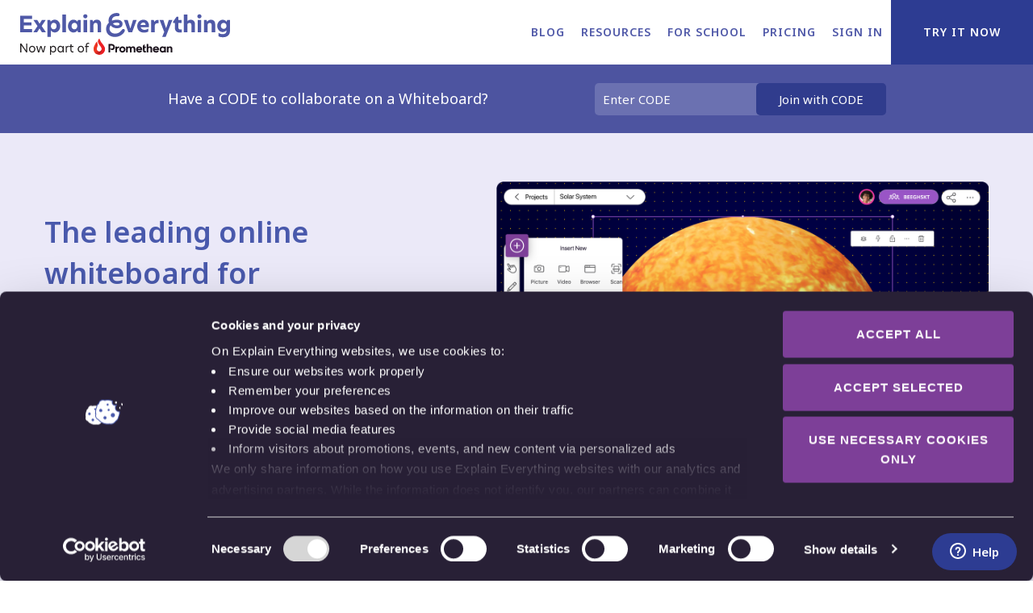

--- FILE ---
content_type: text/html; charset=UTF-8
request_url: https://explaineverything.com/
body_size: 100444
content:
 <!DOCTYPE html><html class="wf-loading" lang="en-US"><head><meta charset="UTF-8"><meta name="viewport" content="width=device-width, initial-scale=1.0, maximum-scale=1.0, user-scalable=0"><meta name="theme-color" content="#4F58A8" /><link rel="profile" href="http://gmpg.org/xfn/11"><link rel="preconnect" href="https://fonts.googleapis.com"><link rel="preconnect" href="https://fonts.gstatic.com" crossorigin><link href="https://fonts.googleapis.com/css2?family=Lato:wght@100;300;400;700;900&display=swap" rel="stylesheet"><link href="https://fonts.googleapis.com/css2?family=Noto+Sans:wght@300;400;600;800&display=swap" rel="stylesheet">  <script data-cookieconsent="ignore">window.dataLayer = window.dataLayer || [];

    function gtag() {
        dataLayer.push(arguments);
    }
    gtag('consent', 'default', {
        ad_storage: 'denied',
        analytics_storage: 'denied',
        wait_for_update: 500,
    });
    gtag('set', 'ads_data_redaction', true);</script>    <script data-cookieconsent="ignore">(function(w, d, s, l, i) {
        w[l] = w[l] || [];
        w[l].push({
            'gtm.start': new Date().getTime(),
            event: 'gtm.js'
        });
        var f = d.getElementsByTagName(s)[0],
            j = d.createElement(s),
            dl = l != 'dataLayer' ? '&l=' + l : '';
        j.async = true;
        j.src =
            'https://www.googletagmanager.com/gtm.js?id=' + i + dl;
        f.parentNode.insertBefore(j, f);
    })(window, document, 'script', 'dataLayer', 'GTM-KBLQ6P6');</script> <script data-cookieconsent="ignore"
        src="https://drive.explaineverything.com/frontservices/cookie-box/bundle.js?16236732527581"
        type="text/javascript"></script>  <script type="text/javascript">(function() {
        function b() {
            return fetch("https://api.explaineverything.com/napi/v1/me/short", {
                mode: "cors",
                credentials: "include"
            }).then(function(a) {
                if (200 !== a.status) throw Error("Cannot fetch user data");
                return a.json()
            })
        }

        function c() {
            return fetch("https://api.explaineverything.com/napi/v1/token", {
                method: "POST",
                mode: "cors",
                credentials: "include",
                headers: {
                    "Content-Type": "application/json; charset=utf-8"
                },
                body: JSON.stringify({
                    client_id: "web",
                    grant_type: "discoverJSession"
                })
            }).then(function(a) {
                if (204 !==
                    a.status) throw Error("Cannot post token");
                return a
            })
        }
        b()["catch"](function() {
            return c().then(b)
        }).then(function(a) {
            document.body.classList.add("ee-signed-in")
        })["catch"](function(a) {})
    })();</script> <script type="application/javascript">history && (history.scrollRestoration = "manual");</script> <meta name='robots' content='index, follow, max-image-preview:large, max-snippet:-1, max-video-preview:-1' /><meta property="og:locale" content="en_US" /><meta property="og:type" content="article" /><meta property="og:title" content="Explain Everything | Online Whiteboard for Teaching" /><meta property="og:description" content="Free online whiteboard for teaching. Record video tutorials, create interactive presentations. Join 24+ million users of Explain Everything." /><meta property="og:url" content="https://explaineverything.com/" /><meta property="og:site_name" content="Explain Everything" /><meta property="og:updated_time" content="2024-11-05T15:26:01+00:00" /><meta property="article:published_time" content="2023-06-30T10:42:43+00:00" /><meta property="article:modified_time" content="2024-11-05T15:26:01+00:00" /><meta name="twitter:card" content="summary_large_image" /><meta name="twitter:title" content="Explain Everything | Online Whiteboard for Teaching" /><meta name="twitter:description" content="Free online whiteboard for teaching. Record video tutorials, create interactive presentations. Join 24+ million users of Explain Everything." /><meta class="flipboard-article" content="Free online whiteboard for teaching. Record video tutorials, create interactive presentations. Join 24+ million users of Explain Everything." /><title>Explain Everything | Online Whiteboard for Teaching</title><meta name="description" content="Free online whiteboard for teaching. Record video tutorials, create interactive presentations. Join 24+ million users of Explain Everything." /><link rel="canonical" href="https://explaineverything.com/" /><style media="all">img:is([sizes="auto" i],[sizes^="auto," i]){contain-intrinsic-size:3000px 1500px}
@charset "UTF-8";.wp-block-archives{box-sizing:border-box}.wp-block-archives-dropdown label{display:block}.wp-block-avatar{line-height:0}.wp-block-avatar,.wp-block-avatar img{box-sizing:border-box}.wp-block-avatar.aligncenter{text-align:center}.wp-block-audio{box-sizing:border-box}.wp-block-audio :where(figcaption){margin-bottom:1em;margin-top:.5em}.wp-block-audio audio{min-width:300px;width:100%}.wp-block-button__link{align-content:center;box-sizing:border-box;cursor:pointer;display:inline-block;height:100%;text-align:center;word-break:break-word}.wp-block-button__link.aligncenter{text-align:center}.wp-block-button__link.alignright{text-align:right}:where(.wp-block-button__link){border-radius:9999px;box-shadow:none;padding:calc(.667em + 2px) calc(1.333em + 2px);text-decoration:none}.wp-block-button[style*=text-decoration] .wp-block-button__link{text-decoration:inherit}.wp-block-buttons>.wp-block-button.has-custom-width{max-width:none}.wp-block-buttons>.wp-block-button.has-custom-width .wp-block-button__link{width:100%}.wp-block-buttons>.wp-block-button.has-custom-font-size .wp-block-button__link{font-size:inherit}.wp-block-buttons>.wp-block-button.wp-block-button__width-25{width:calc(25% - var(--wp--style--block-gap, .5em)*.75)}.wp-block-buttons>.wp-block-button.wp-block-button__width-50{width:calc(50% - var(--wp--style--block-gap, .5em)*.5)}.wp-block-buttons>.wp-block-button.wp-block-button__width-75{width:calc(75% - var(--wp--style--block-gap, .5em)*.25)}.wp-block-buttons>.wp-block-button.wp-block-button__width-100{flex-basis:100%;width:100%}.wp-block-buttons.is-vertical>.wp-block-button.wp-block-button__width-25{width:25%}.wp-block-buttons.is-vertical>.wp-block-button.wp-block-button__width-50{width:50%}.wp-block-buttons.is-vertical>.wp-block-button.wp-block-button__width-75{width:75%}.wp-block-button.is-style-squared,.wp-block-button__link.wp-block-button.is-style-squared{border-radius:0}.wp-block-button.no-border-radius,.wp-block-button__link.no-border-radius{border-radius:0!important}:root :where(.wp-block-button .wp-block-button__link.is-style-outline),:root :where(.wp-block-button.is-style-outline>.wp-block-button__link){border:2px solid;padding:.667em 1.333em}:root :where(.wp-block-button .wp-block-button__link.is-style-outline:not(.has-text-color)),:root :where(.wp-block-button.is-style-outline>.wp-block-button__link:not(.has-text-color)){color:currentColor}:root :where(.wp-block-button .wp-block-button__link.is-style-outline:not(.has-background)),:root :where(.wp-block-button.is-style-outline>.wp-block-button__link:not(.has-background)){background-color:initial;background-image:none}.wp-block-buttons{box-sizing:border-box}.wp-block-buttons.is-vertical{flex-direction:column}.wp-block-buttons.is-vertical>.wp-block-button:last-child{margin-bottom:0}.wp-block-buttons>.wp-block-button{display:inline-block;margin:0}.wp-block-buttons.is-content-justification-left{justify-content:flex-start}.wp-block-buttons.is-content-justification-left.is-vertical{align-items:flex-start}.wp-block-buttons.is-content-justification-center{justify-content:center}.wp-block-buttons.is-content-justification-center.is-vertical{align-items:center}.wp-block-buttons.is-content-justification-right{justify-content:flex-end}.wp-block-buttons.is-content-justification-right.is-vertical{align-items:flex-end}.wp-block-buttons.is-content-justification-space-between{justify-content:space-between}.wp-block-buttons.aligncenter{text-align:center}.wp-block-buttons:not(.is-content-justification-space-between,.is-content-justification-right,.is-content-justification-left,.is-content-justification-center) .wp-block-button.aligncenter{margin-left:auto;margin-right:auto;width:100%}.wp-block-buttons[style*=text-decoration] .wp-block-button,.wp-block-buttons[style*=text-decoration] .wp-block-button__link{text-decoration:inherit}.wp-block-buttons.has-custom-font-size .wp-block-button__link{font-size:inherit}.wp-block-buttons .wp-block-button__link{width:100%}.wp-block-button.aligncenter,.wp-block-calendar{text-align:center}.wp-block-calendar td,.wp-block-calendar th{border:1px solid;padding:.25em}.wp-block-calendar th{font-weight:400}.wp-block-calendar caption{background-color:inherit}.wp-block-calendar table{border-collapse:collapse;width:100%}.wp-block-calendar table:where(:not(.has-text-color)){color:#40464d}.wp-block-calendar table:where(:not(.has-text-color)) td,.wp-block-calendar table:where(:not(.has-text-color)) th{border-color:#ddd}.wp-block-calendar table.has-background th{background-color:inherit}.wp-block-calendar table.has-text-color th{color:inherit}:where(.wp-block-calendar table:not(.has-background) th){background:#ddd}.wp-block-categories{box-sizing:border-box}.wp-block-categories.alignleft{margin-right:2em}.wp-block-categories.alignright{margin-left:2em}.wp-block-categories.wp-block-categories-dropdown.aligncenter{text-align:center}.wp-block-categories .wp-block-categories__label{display:block;width:100%}.wp-block-code{box-sizing:border-box}.wp-block-code code{
  /*!rtl:begin:ignore*/direction:ltr;display:block;font-family:inherit;overflow-wrap:break-word;text-align:initial;white-space:pre-wrap
  /*!rtl:end:ignore*/}.wp-block-columns{align-items:normal!important;box-sizing:border-box;display:flex;flex-wrap:wrap!important}@media (min-width:782px){.wp-block-columns{flex-wrap:nowrap!important}}.wp-block-columns.are-vertically-aligned-top{align-items:flex-start}.wp-block-columns.are-vertically-aligned-center{align-items:center}.wp-block-columns.are-vertically-aligned-bottom{align-items:flex-end}@media (max-width:781px){.wp-block-columns:not(.is-not-stacked-on-mobile)>.wp-block-column{flex-basis:100%!important}}@media (min-width:782px){.wp-block-columns:not(.is-not-stacked-on-mobile)>.wp-block-column{flex-basis:0;flex-grow:1}.wp-block-columns:not(.is-not-stacked-on-mobile)>.wp-block-column[style*=flex-basis]{flex-grow:0}}.wp-block-columns.is-not-stacked-on-mobile{flex-wrap:nowrap!important}.wp-block-columns.is-not-stacked-on-mobile>.wp-block-column{flex-basis:0;flex-grow:1}.wp-block-columns.is-not-stacked-on-mobile>.wp-block-column[style*=flex-basis]{flex-grow:0}:where(.wp-block-columns){margin-bottom:1.75em}:where(.wp-block-columns.has-background){padding:1.25em 2.375em}.wp-block-column{flex-grow:1;min-width:0;overflow-wrap:break-word;word-break:break-word}.wp-block-column.is-vertically-aligned-top{align-self:flex-start}.wp-block-column.is-vertically-aligned-center{align-self:center}.wp-block-column.is-vertically-aligned-bottom{align-self:flex-end}.wp-block-column.is-vertically-aligned-stretch{align-self:stretch}.wp-block-column.is-vertically-aligned-bottom,.wp-block-column.is-vertically-aligned-center,.wp-block-column.is-vertically-aligned-top{width:100%}.wp-block-post-comments{box-sizing:border-box}.wp-block-post-comments .alignleft{float:left}.wp-block-post-comments .alignright{float:right}.wp-block-post-comments .navigation:after{clear:both;content:"";display:table}.wp-block-post-comments .commentlist{clear:both;list-style:none;margin:0;padding:0}.wp-block-post-comments .commentlist .comment{min-height:2.25em;padding-left:3.25em}.wp-block-post-comments .commentlist .comment p{font-size:1em;line-height:1.8;margin:1em 0}.wp-block-post-comments .commentlist .children{list-style:none;margin:0;padding:0}.wp-block-post-comments .comment-author{line-height:1.5}.wp-block-post-comments .comment-author .avatar{border-radius:1.5em;display:block;float:left;height:2.5em;margin-right:.75em;margin-top:.5em;width:2.5em}.wp-block-post-comments .comment-author cite{font-style:normal}.wp-block-post-comments .comment-meta{font-size:.875em;line-height:1.5}.wp-block-post-comments .comment-meta b{font-weight:400}.wp-block-post-comments .comment-meta .comment-awaiting-moderation{display:block;margin-bottom:1em;margin-top:1em}.wp-block-post-comments .comment-body .commentmetadata{font-size:.875em}.wp-block-post-comments .comment-form-author label,.wp-block-post-comments .comment-form-comment label,.wp-block-post-comments .comment-form-email label,.wp-block-post-comments .comment-form-url label{display:block;margin-bottom:.25em}.wp-block-post-comments .comment-form input:not([type=submit]):not([type=checkbox]),.wp-block-post-comments .comment-form textarea{box-sizing:border-box;display:block;width:100%}.wp-block-post-comments .comment-form-cookies-consent{display:flex;gap:.25em}.wp-block-post-comments .comment-form-cookies-consent #wp-comment-cookies-consent{margin-top:.35em}.wp-block-post-comments .comment-reply-title{margin-bottom:0}.wp-block-post-comments .comment-reply-title :where(small){font-size:var(--wp--preset--font-size--medium,smaller);margin-left:.5em}.wp-block-post-comments .reply{font-size:.875em;margin-bottom:1.4em}.wp-block-post-comments input:not([type=submit]),.wp-block-post-comments textarea{border:1px solid #949494;font-family:inherit;font-size:1em}.wp-block-post-comments input:not([type=submit]):not([type=checkbox]),.wp-block-post-comments textarea{padding:calc(.667em + 2px)}:where(.wp-block-post-comments input[type=submit]){border:none}.wp-block-comments{box-sizing:border-box}.wp-block-comments-pagination>.wp-block-comments-pagination-next,.wp-block-comments-pagination>.wp-block-comments-pagination-numbers,.wp-block-comments-pagination>.wp-block-comments-pagination-previous{font-size:inherit;margin-bottom:.5em;margin-right:.5em}.wp-block-comments-pagination>.wp-block-comments-pagination-next:last-child,.wp-block-comments-pagination>.wp-block-comments-pagination-numbers:last-child,.wp-block-comments-pagination>.wp-block-comments-pagination-previous:last-child{margin-right:0}.wp-block-comments-pagination .wp-block-comments-pagination-previous-arrow{display:inline-block;margin-right:1ch}.wp-block-comments-pagination .wp-block-comments-pagination-previous-arrow:not(.is-arrow-chevron){transform:scaleX(1)}.wp-block-comments-pagination .wp-block-comments-pagination-next-arrow{display:inline-block;margin-left:1ch}.wp-block-comments-pagination .wp-block-comments-pagination-next-arrow:not(.is-arrow-chevron){transform:scaleX(1)}.wp-block-comments-pagination.aligncenter{justify-content:center}.wp-block-comment-template{box-sizing:border-box;list-style:none;margin-bottom:0;max-width:100%;padding:0}.wp-block-comment-template li{clear:both}.wp-block-comment-template ol{list-style:none;margin-bottom:0;max-width:100%;padding-left:2rem}.wp-block-comment-template.alignleft{float:left}.wp-block-comment-template.aligncenter{margin-left:auto;margin-right:auto;width:fit-content}.wp-block-comment-template.alignright{float:right}.wp-block-comment-date{box-sizing:border-box}.comment-awaiting-moderation{display:block;font-size:.875em;line-height:1.5}.wp-block-comment-author-name,.wp-block-comment-content,.wp-block-comment-edit-link,.wp-block-comment-reply-link{box-sizing:border-box}.wp-block-cover,.wp-block-cover-image{align-items:center;background-position:50%;box-sizing:border-box;display:flex;justify-content:center;min-height:430px;overflow:hidden;overflow:clip;padding:1em;position:relative}.wp-block-cover .has-background-dim:not([class*=-background-color]),.wp-block-cover-image .has-background-dim:not([class*=-background-color]),.wp-block-cover-image.has-background-dim:not([class*=-background-color]),.wp-block-cover.has-background-dim:not([class*=-background-color]){background-color:#000}.wp-block-cover .has-background-dim.has-background-gradient,.wp-block-cover-image .has-background-dim.has-background-gradient{background-color:initial}.wp-block-cover-image.has-background-dim:before,.wp-block-cover.has-background-dim:before{background-color:inherit;content:""}.wp-block-cover .wp-block-cover__background,.wp-block-cover .wp-block-cover__gradient-background,.wp-block-cover-image .wp-block-cover__background,.wp-block-cover-image .wp-block-cover__gradient-background,.wp-block-cover-image.has-background-dim:not(.has-background-gradient):before,.wp-block-cover.has-background-dim:not(.has-background-gradient):before{bottom:0;left:0;opacity:.5;position:absolute;right:0;top:0}.wp-block-cover-image.has-background-dim.has-background-dim-10 .wp-block-cover__background,.wp-block-cover-image.has-background-dim.has-background-dim-10 .wp-block-cover__gradient-background,.wp-block-cover-image.has-background-dim.has-background-dim-10:not(.has-background-gradient):before,.wp-block-cover.has-background-dim.has-background-dim-10 .wp-block-cover__background,.wp-block-cover.has-background-dim.has-background-dim-10 .wp-block-cover__gradient-background,.wp-block-cover.has-background-dim.has-background-dim-10:not(.has-background-gradient):before{opacity:.1}.wp-block-cover-image.has-background-dim.has-background-dim-20 .wp-block-cover__background,.wp-block-cover-image.has-background-dim.has-background-dim-20 .wp-block-cover__gradient-background,.wp-block-cover-image.has-background-dim.has-background-dim-20:not(.has-background-gradient):before,.wp-block-cover.has-background-dim.has-background-dim-20 .wp-block-cover__background,.wp-block-cover.has-background-dim.has-background-dim-20 .wp-block-cover__gradient-background,.wp-block-cover.has-background-dim.has-background-dim-20:not(.has-background-gradient):before{opacity:.2}.wp-block-cover-image.has-background-dim.has-background-dim-30 .wp-block-cover__background,.wp-block-cover-image.has-background-dim.has-background-dim-30 .wp-block-cover__gradient-background,.wp-block-cover-image.has-background-dim.has-background-dim-30:not(.has-background-gradient):before,.wp-block-cover.has-background-dim.has-background-dim-30 .wp-block-cover__background,.wp-block-cover.has-background-dim.has-background-dim-30 .wp-block-cover__gradient-background,.wp-block-cover.has-background-dim.has-background-dim-30:not(.has-background-gradient):before{opacity:.3}.wp-block-cover-image.has-background-dim.has-background-dim-40 .wp-block-cover__background,.wp-block-cover-image.has-background-dim.has-background-dim-40 .wp-block-cover__gradient-background,.wp-block-cover-image.has-background-dim.has-background-dim-40:not(.has-background-gradient):before,.wp-block-cover.has-background-dim.has-background-dim-40 .wp-block-cover__background,.wp-block-cover.has-background-dim.has-background-dim-40 .wp-block-cover__gradient-background,.wp-block-cover.has-background-dim.has-background-dim-40:not(.has-background-gradient):before{opacity:.4}.wp-block-cover-image.has-background-dim.has-background-dim-50 .wp-block-cover__background,.wp-block-cover-image.has-background-dim.has-background-dim-50 .wp-block-cover__gradient-background,.wp-block-cover-image.has-background-dim.has-background-dim-50:not(.has-background-gradient):before,.wp-block-cover.has-background-dim.has-background-dim-50 .wp-block-cover__background,.wp-block-cover.has-background-dim.has-background-dim-50 .wp-block-cover__gradient-background,.wp-block-cover.has-background-dim.has-background-dim-50:not(.has-background-gradient):before{opacity:.5}.wp-block-cover-image.has-background-dim.has-background-dim-60 .wp-block-cover__background,.wp-block-cover-image.has-background-dim.has-background-dim-60 .wp-block-cover__gradient-background,.wp-block-cover-image.has-background-dim.has-background-dim-60:not(.has-background-gradient):before,.wp-block-cover.has-background-dim.has-background-dim-60 .wp-block-cover__background,.wp-block-cover.has-background-dim.has-background-dim-60 .wp-block-cover__gradient-background,.wp-block-cover.has-background-dim.has-background-dim-60:not(.has-background-gradient):before{opacity:.6}.wp-block-cover-image.has-background-dim.has-background-dim-70 .wp-block-cover__background,.wp-block-cover-image.has-background-dim.has-background-dim-70 .wp-block-cover__gradient-background,.wp-block-cover-image.has-background-dim.has-background-dim-70:not(.has-background-gradient):before,.wp-block-cover.has-background-dim.has-background-dim-70 .wp-block-cover__background,.wp-block-cover.has-background-dim.has-background-dim-70 .wp-block-cover__gradient-background,.wp-block-cover.has-background-dim.has-background-dim-70:not(.has-background-gradient):before{opacity:.7}.wp-block-cover-image.has-background-dim.has-background-dim-80 .wp-block-cover__background,.wp-block-cover-image.has-background-dim.has-background-dim-80 .wp-block-cover__gradient-background,.wp-block-cover-image.has-background-dim.has-background-dim-80:not(.has-background-gradient):before,.wp-block-cover.has-background-dim.has-background-dim-80 .wp-block-cover__background,.wp-block-cover.has-background-dim.has-background-dim-80 .wp-block-cover__gradient-background,.wp-block-cover.has-background-dim.has-background-dim-80:not(.has-background-gradient):before{opacity:.8}.wp-block-cover-image.has-background-dim.has-background-dim-90 .wp-block-cover__background,.wp-block-cover-image.has-background-dim.has-background-dim-90 .wp-block-cover__gradient-background,.wp-block-cover-image.has-background-dim.has-background-dim-90:not(.has-background-gradient):before,.wp-block-cover.has-background-dim.has-background-dim-90 .wp-block-cover__background,.wp-block-cover.has-background-dim.has-background-dim-90 .wp-block-cover__gradient-background,.wp-block-cover.has-background-dim.has-background-dim-90:not(.has-background-gradient):before{opacity:.9}.wp-block-cover-image.has-background-dim.has-background-dim-100 .wp-block-cover__background,.wp-block-cover-image.has-background-dim.has-background-dim-100 .wp-block-cover__gradient-background,.wp-block-cover-image.has-background-dim.has-background-dim-100:not(.has-background-gradient):before,.wp-block-cover.has-background-dim.has-background-dim-100 .wp-block-cover__background,.wp-block-cover.has-background-dim.has-background-dim-100 .wp-block-cover__gradient-background,.wp-block-cover.has-background-dim.has-background-dim-100:not(.has-background-gradient):before{opacity:1}.wp-block-cover .wp-block-cover__background.has-background-dim.has-background-dim-0,.wp-block-cover .wp-block-cover__gradient-background.has-background-dim.has-background-dim-0,.wp-block-cover-image .wp-block-cover__background.has-background-dim.has-background-dim-0,.wp-block-cover-image .wp-block-cover__gradient-background.has-background-dim.has-background-dim-0{opacity:0}.wp-block-cover .wp-block-cover__background.has-background-dim.has-background-dim-10,.wp-block-cover .wp-block-cover__gradient-background.has-background-dim.has-background-dim-10,.wp-block-cover-image .wp-block-cover__background.has-background-dim.has-background-dim-10,.wp-block-cover-image .wp-block-cover__gradient-background.has-background-dim.has-background-dim-10{opacity:.1}.wp-block-cover .wp-block-cover__background.has-background-dim.has-background-dim-20,.wp-block-cover .wp-block-cover__gradient-background.has-background-dim.has-background-dim-20,.wp-block-cover-image .wp-block-cover__background.has-background-dim.has-background-dim-20,.wp-block-cover-image .wp-block-cover__gradient-background.has-background-dim.has-background-dim-20{opacity:.2}.wp-block-cover .wp-block-cover__background.has-background-dim.has-background-dim-30,.wp-block-cover .wp-block-cover__gradient-background.has-background-dim.has-background-dim-30,.wp-block-cover-image .wp-block-cover__background.has-background-dim.has-background-dim-30,.wp-block-cover-image .wp-block-cover__gradient-background.has-background-dim.has-background-dim-30{opacity:.3}.wp-block-cover .wp-block-cover__background.has-background-dim.has-background-dim-40,.wp-block-cover .wp-block-cover__gradient-background.has-background-dim.has-background-dim-40,.wp-block-cover-image .wp-block-cover__background.has-background-dim.has-background-dim-40,.wp-block-cover-image .wp-block-cover__gradient-background.has-background-dim.has-background-dim-40{opacity:.4}.wp-block-cover .wp-block-cover__background.has-background-dim.has-background-dim-50,.wp-block-cover .wp-block-cover__gradient-background.has-background-dim.has-background-dim-50,.wp-block-cover-image .wp-block-cover__background.has-background-dim.has-background-dim-50,.wp-block-cover-image .wp-block-cover__gradient-background.has-background-dim.has-background-dim-50{opacity:.5}.wp-block-cover .wp-block-cover__background.has-background-dim.has-background-dim-60,.wp-block-cover .wp-block-cover__gradient-background.has-background-dim.has-background-dim-60,.wp-block-cover-image .wp-block-cover__background.has-background-dim.has-background-dim-60,.wp-block-cover-image .wp-block-cover__gradient-background.has-background-dim.has-background-dim-60{opacity:.6}.wp-block-cover .wp-block-cover__background.has-background-dim.has-background-dim-70,.wp-block-cover .wp-block-cover__gradient-background.has-background-dim.has-background-dim-70,.wp-block-cover-image .wp-block-cover__background.has-background-dim.has-background-dim-70,.wp-block-cover-image .wp-block-cover__gradient-background.has-background-dim.has-background-dim-70{opacity:.7}.wp-block-cover .wp-block-cover__background.has-background-dim.has-background-dim-80,.wp-block-cover .wp-block-cover__gradient-background.has-background-dim.has-background-dim-80,.wp-block-cover-image .wp-block-cover__background.has-background-dim.has-background-dim-80,.wp-block-cover-image .wp-block-cover__gradient-background.has-background-dim.has-background-dim-80{opacity:.8}.wp-block-cover .wp-block-cover__background.has-background-dim.has-background-dim-90,.wp-block-cover .wp-block-cover__gradient-background.has-background-dim.has-background-dim-90,.wp-block-cover-image .wp-block-cover__background.has-background-dim.has-background-dim-90,.wp-block-cover-image .wp-block-cover__gradient-background.has-background-dim.has-background-dim-90{opacity:.9}.wp-block-cover .wp-block-cover__background.has-background-dim.has-background-dim-100,.wp-block-cover .wp-block-cover__gradient-background.has-background-dim.has-background-dim-100,.wp-block-cover-image .wp-block-cover__background.has-background-dim.has-background-dim-100,.wp-block-cover-image .wp-block-cover__gradient-background.has-background-dim.has-background-dim-100{opacity:1}.wp-block-cover-image.alignleft,.wp-block-cover-image.alignright,.wp-block-cover.alignleft,.wp-block-cover.alignright{max-width:420px;width:100%}.wp-block-cover-image.aligncenter,.wp-block-cover-image.alignleft,.wp-block-cover-image.alignright,.wp-block-cover.aligncenter,.wp-block-cover.alignleft,.wp-block-cover.alignright{display:flex}.wp-block-cover .wp-block-cover__inner-container,.wp-block-cover-image .wp-block-cover__inner-container{color:inherit;position:relative;width:100%}.wp-block-cover-image.is-position-top-left,.wp-block-cover.is-position-top-left{align-items:flex-start;justify-content:flex-start}.wp-block-cover-image.is-position-top-center,.wp-block-cover.is-position-top-center{align-items:flex-start;justify-content:center}.wp-block-cover-image.is-position-top-right,.wp-block-cover.is-position-top-right{align-items:flex-start;justify-content:flex-end}.wp-block-cover-image.is-position-center-left,.wp-block-cover.is-position-center-left{align-items:center;justify-content:flex-start}.wp-block-cover-image.is-position-center-center,.wp-block-cover.is-position-center-center{align-items:center;justify-content:center}.wp-block-cover-image.is-position-center-right,.wp-block-cover.is-position-center-right{align-items:center;justify-content:flex-end}.wp-block-cover-image.is-position-bottom-left,.wp-block-cover.is-position-bottom-left{align-items:flex-end;justify-content:flex-start}.wp-block-cover-image.is-position-bottom-center,.wp-block-cover.is-position-bottom-center{align-items:flex-end;justify-content:center}.wp-block-cover-image.is-position-bottom-right,.wp-block-cover.is-position-bottom-right{align-items:flex-end;justify-content:flex-end}.wp-block-cover-image.has-custom-content-position.has-custom-content-position .wp-block-cover__inner-container,.wp-block-cover.has-custom-content-position.has-custom-content-position .wp-block-cover__inner-container{margin:0}.wp-block-cover-image.has-custom-content-position.has-custom-content-position.is-position-bottom-left .wp-block-cover__inner-container,.wp-block-cover-image.has-custom-content-position.has-custom-content-position.is-position-bottom-right .wp-block-cover__inner-container,.wp-block-cover-image.has-custom-content-position.has-custom-content-position.is-position-center-left .wp-block-cover__inner-container,.wp-block-cover-image.has-custom-content-position.has-custom-content-position.is-position-center-right .wp-block-cover__inner-container,.wp-block-cover-image.has-custom-content-position.has-custom-content-position.is-position-top-left .wp-block-cover__inner-container,.wp-block-cover-image.has-custom-content-position.has-custom-content-position.is-position-top-right .wp-block-cover__inner-container,.wp-block-cover.has-custom-content-position.has-custom-content-position.is-position-bottom-left .wp-block-cover__inner-container,.wp-block-cover.has-custom-content-position.has-custom-content-position.is-position-bottom-right .wp-block-cover__inner-container,.wp-block-cover.has-custom-content-position.has-custom-content-position.is-position-center-left .wp-block-cover__inner-container,.wp-block-cover.has-custom-content-position.has-custom-content-position.is-position-center-right .wp-block-cover__inner-container,.wp-block-cover.has-custom-content-position.has-custom-content-position.is-position-top-left .wp-block-cover__inner-container,.wp-block-cover.has-custom-content-position.has-custom-content-position.is-position-top-right .wp-block-cover__inner-container{margin:0;width:auto}.wp-block-cover .wp-block-cover__image-background,.wp-block-cover video.wp-block-cover__video-background,.wp-block-cover-image .wp-block-cover__image-background,.wp-block-cover-image video.wp-block-cover__video-background{border:none;bottom:0;box-shadow:none;height:100%;left:0;margin:0;max-height:none;max-width:none;object-fit:cover;outline:none;padding:0;position:absolute;right:0;top:0;width:100%}.wp-block-cover-image.has-parallax,.wp-block-cover.has-parallax,.wp-block-cover__image-background.has-parallax,video.wp-block-cover__video-background.has-parallax{background-attachment:fixed;background-repeat:no-repeat;background-size:cover}@supports (-webkit-touch-callout:inherit){.wp-block-cover-image.has-parallax,.wp-block-cover.has-parallax,.wp-block-cover__image-background.has-parallax,video.wp-block-cover__video-background.has-parallax{background-attachment:scroll}}@media (prefers-reduced-motion:reduce){.wp-block-cover-image.has-parallax,.wp-block-cover.has-parallax,.wp-block-cover__image-background.has-parallax,video.wp-block-cover__video-background.has-parallax{background-attachment:scroll}}.wp-block-cover-image.is-repeated,.wp-block-cover.is-repeated,.wp-block-cover__image-background.is-repeated,video.wp-block-cover__video-background.is-repeated{background-repeat:repeat;background-size:auto}.wp-block-cover-image-text,.wp-block-cover-image-text a,.wp-block-cover-image-text a:active,.wp-block-cover-image-text a:focus,.wp-block-cover-image-text a:hover,.wp-block-cover-text,.wp-block-cover-text a,.wp-block-cover-text a:active,.wp-block-cover-text a:focus,.wp-block-cover-text a:hover,section.wp-block-cover-image h2,section.wp-block-cover-image h2 a,section.wp-block-cover-image h2 a:active,section.wp-block-cover-image h2 a:focus,section.wp-block-cover-image h2 a:hover{color:#fff}.wp-block-cover-image .wp-block-cover.has-left-content{justify-content:flex-start}.wp-block-cover-image .wp-block-cover.has-right-content{justify-content:flex-end}.wp-block-cover-image.has-left-content .wp-block-cover-image-text,.wp-block-cover.has-left-content .wp-block-cover-text,section.wp-block-cover-image.has-left-content>h2{margin-left:0;text-align:left}.wp-block-cover-image.has-right-content .wp-block-cover-image-text,.wp-block-cover.has-right-content .wp-block-cover-text,section.wp-block-cover-image.has-right-content>h2{margin-right:0;text-align:right}.wp-block-cover .wp-block-cover-text,.wp-block-cover-image .wp-block-cover-image-text,section.wp-block-cover-image>h2{font-size:2em;line-height:1.25;margin-bottom:0;max-width:840px;padding:.44em;text-align:center;z-index:1}:where(.wp-block-cover-image:not(.has-text-color)),:where(.wp-block-cover:not(.has-text-color)){color:#fff}:where(.wp-block-cover-image.is-light:not(.has-text-color)),:where(.wp-block-cover.is-light:not(.has-text-color)){color:#000}:root :where(.wp-block-cover h1:not(.has-text-color)),:root :where(.wp-block-cover h2:not(.has-text-color)),:root :where(.wp-block-cover h3:not(.has-text-color)),:root :where(.wp-block-cover h4:not(.has-text-color)),:root :where(.wp-block-cover h5:not(.has-text-color)),:root :where(.wp-block-cover h6:not(.has-text-color)),:root :where(.wp-block-cover p:not(.has-text-color)){color:inherit}body:not(.editor-styles-wrapper) .wp-block-cover:not(.wp-block-cover:has(.wp-block-cover__background+.wp-block-cover__inner-container)) .wp-block-cover__image-background,body:not(.editor-styles-wrapper) .wp-block-cover:not(.wp-block-cover:has(.wp-block-cover__background+.wp-block-cover__inner-container)) .wp-block-cover__video-background{z-index:0}body:not(.editor-styles-wrapper) .wp-block-cover:not(.wp-block-cover:has(.wp-block-cover__background+.wp-block-cover__inner-container)) .wp-block-cover__background,body:not(.editor-styles-wrapper) .wp-block-cover:not(.wp-block-cover:has(.wp-block-cover__background+.wp-block-cover__inner-container)) .wp-block-cover__gradient-background,body:not(.editor-styles-wrapper) .wp-block-cover:not(.wp-block-cover:has(.wp-block-cover__background+.wp-block-cover__inner-container)) .wp-block-cover__inner-container,body:not(.editor-styles-wrapper) .wp-block-cover:not(.wp-block-cover:has(.wp-block-cover__background+.wp-block-cover__inner-container)).has-background-dim:not(.has-background-gradient):before{z-index:1}.has-modal-open body:not(.editor-styles-wrapper) .wp-block-cover:not(.wp-block-cover:has(.wp-block-cover__background+.wp-block-cover__inner-container)) .wp-block-cover__inner-container{z-index:auto}.wp-block-details{box-sizing:border-box}.wp-block-details summary{cursor:pointer}.wp-block-embed.alignleft,.wp-block-embed.alignright,.wp-block[data-align=left]>[data-type="core/embed"],.wp-block[data-align=right]>[data-type="core/embed"]{max-width:360px;width:100%}.wp-block-embed.alignleft .wp-block-embed__wrapper,.wp-block-embed.alignright .wp-block-embed__wrapper,.wp-block[data-align=left]>[data-type="core/embed"] .wp-block-embed__wrapper,.wp-block[data-align=right]>[data-type="core/embed"] .wp-block-embed__wrapper{min-width:280px}.wp-block-cover .wp-block-embed{min-height:240px;min-width:320px}.wp-block-embed{overflow-wrap:break-word}.wp-block-embed :where(figcaption){margin-bottom:1em;margin-top:.5em}.wp-block-embed iframe{max-width:100%}.wp-block-embed__wrapper{position:relative}.wp-embed-responsive .wp-has-aspect-ratio .wp-block-embed__wrapper:before{content:"";display:block;padding-top:50%}.wp-embed-responsive .wp-has-aspect-ratio iframe{bottom:0;height:100%;left:0;position:absolute;right:0;top:0;width:100%}.wp-embed-responsive .wp-embed-aspect-21-9 .wp-block-embed__wrapper:before{padding-top:42.85%}.wp-embed-responsive .wp-embed-aspect-18-9 .wp-block-embed__wrapper:before{padding-top:50%}.wp-embed-responsive .wp-embed-aspect-16-9 .wp-block-embed__wrapper:before{padding-top:56.25%}.wp-embed-responsive .wp-embed-aspect-4-3 .wp-block-embed__wrapper:before{padding-top:75%}.wp-embed-responsive .wp-embed-aspect-1-1 .wp-block-embed__wrapper:before{padding-top:100%}.wp-embed-responsive .wp-embed-aspect-9-16 .wp-block-embed__wrapper:before{padding-top:177.77%}.wp-embed-responsive .wp-embed-aspect-1-2 .wp-block-embed__wrapper:before{padding-top:200%}.wp-block-file{box-sizing:border-box}.wp-block-file:not(.wp-element-button){font-size:.8em}.wp-block-file.aligncenter{text-align:center}.wp-block-file.alignright{text-align:right}.wp-block-file *+.wp-block-file__button{margin-left:.75em}:where(.wp-block-file){margin-bottom:1.5em}.wp-block-file__embed{margin-bottom:1em}:where(.wp-block-file__button){border-radius:2em;display:inline-block;padding:.5em 1em}:where(.wp-block-file__button):is(a):active,:where(.wp-block-file__button):is(a):focus,:where(.wp-block-file__button):is(a):hover,:where(.wp-block-file__button):is(a):visited{box-shadow:none;color:#fff;opacity:.85;text-decoration:none}.wp-block-form-input__label{display:flex;flex-direction:column;gap:.25em;margin-bottom:.5em;width:100%}.wp-block-form-input__label.is-label-inline{align-items:center;flex-direction:row;gap:.5em}.wp-block-form-input__label.is-label-inline .wp-block-form-input__label-content{margin-bottom:.5em}.wp-block-form-input__label:has(input[type=checkbox]){flex-direction:row;width:fit-content}.wp-block-form-input__label:has(input[type=checkbox]) .wp-block-form-input__label-content{margin:0}.wp-block-form-input__label:has(.wp-block-form-input__label-content+input[type=checkbox]){flex-direction:row-reverse}.wp-block-form-input__label-content{width:fit-content}.wp-block-form-input__input{font-size:1em;margin-bottom:.5em;padding:0 .5em}.wp-block-form-input__input[type=date],.wp-block-form-input__input[type=datetime-local],.wp-block-form-input__input[type=datetime],.wp-block-form-input__input[type=email],.wp-block-form-input__input[type=month],.wp-block-form-input__input[type=number],.wp-block-form-input__input[type=password],.wp-block-form-input__input[type=search],.wp-block-form-input__input[type=tel],.wp-block-form-input__input[type=text],.wp-block-form-input__input[type=time],.wp-block-form-input__input[type=url],.wp-block-form-input__input[type=week]{border:1px solid;line-height:2;min-height:2em}textarea.wp-block-form-input__input{min-height:10em}.blocks-gallery-grid:not(.has-nested-images),.wp-block-gallery:not(.has-nested-images){display:flex;flex-wrap:wrap;list-style-type:none;margin:0;padding:0}.blocks-gallery-grid:not(.has-nested-images) .blocks-gallery-image,.blocks-gallery-grid:not(.has-nested-images) .blocks-gallery-item,.wp-block-gallery:not(.has-nested-images) .blocks-gallery-image,.wp-block-gallery:not(.has-nested-images) .blocks-gallery-item{display:flex;flex-direction:column;flex-grow:1;justify-content:center;margin:0 1em 1em 0;position:relative;width:calc(50% - 1em)}.blocks-gallery-grid:not(.has-nested-images) .blocks-gallery-image:nth-of-type(2n),.blocks-gallery-grid:not(.has-nested-images) .blocks-gallery-item:nth-of-type(2n),.wp-block-gallery:not(.has-nested-images) .blocks-gallery-image:nth-of-type(2n),.wp-block-gallery:not(.has-nested-images) .blocks-gallery-item:nth-of-type(2n){margin-right:0}.blocks-gallery-grid:not(.has-nested-images) .blocks-gallery-image figure,.blocks-gallery-grid:not(.has-nested-images) .blocks-gallery-item figure,.wp-block-gallery:not(.has-nested-images) .blocks-gallery-image figure,.wp-block-gallery:not(.has-nested-images) .blocks-gallery-item figure{align-items:flex-end;display:flex;height:100%;justify-content:flex-start;margin:0}.blocks-gallery-grid:not(.has-nested-images) .blocks-gallery-image img,.blocks-gallery-grid:not(.has-nested-images) .blocks-gallery-item img,.wp-block-gallery:not(.has-nested-images) .blocks-gallery-image img,.wp-block-gallery:not(.has-nested-images) .blocks-gallery-item img{display:block;height:auto;max-width:100%;width:auto}.blocks-gallery-grid:not(.has-nested-images) .blocks-gallery-image figcaption,.blocks-gallery-grid:not(.has-nested-images) .blocks-gallery-item figcaption,.wp-block-gallery:not(.has-nested-images) .blocks-gallery-image figcaption,.wp-block-gallery:not(.has-nested-images) .blocks-gallery-item figcaption{background:linear-gradient(0deg,#000000b3,#0000004d 70%,#0000);bottom:0;box-sizing:border-box;color:#fff;font-size:.8em;margin:0;max-height:100%;overflow:auto;padding:3em .77em .7em;position:absolute;text-align:center;width:100%;z-index:2}.blocks-gallery-grid:not(.has-nested-images) .blocks-gallery-image figcaption img,.blocks-gallery-grid:not(.has-nested-images) .blocks-gallery-item figcaption img,.wp-block-gallery:not(.has-nested-images) .blocks-gallery-image figcaption img,.wp-block-gallery:not(.has-nested-images) .blocks-gallery-item figcaption img{display:inline}.blocks-gallery-grid:not(.has-nested-images) figcaption,.wp-block-gallery:not(.has-nested-images) figcaption{flex-grow:1}.blocks-gallery-grid:not(.has-nested-images).is-cropped .blocks-gallery-image a,.blocks-gallery-grid:not(.has-nested-images).is-cropped .blocks-gallery-image img,.blocks-gallery-grid:not(.has-nested-images).is-cropped .blocks-gallery-item a,.blocks-gallery-grid:not(.has-nested-images).is-cropped .blocks-gallery-item img,.wp-block-gallery:not(.has-nested-images).is-cropped .blocks-gallery-image a,.wp-block-gallery:not(.has-nested-images).is-cropped .blocks-gallery-image img,.wp-block-gallery:not(.has-nested-images).is-cropped .blocks-gallery-item a,.wp-block-gallery:not(.has-nested-images).is-cropped .blocks-gallery-item img{flex:1;height:100%;object-fit:cover;width:100%}.blocks-gallery-grid:not(.has-nested-images).columns-1 .blocks-gallery-image,.blocks-gallery-grid:not(.has-nested-images).columns-1 .blocks-gallery-item,.wp-block-gallery:not(.has-nested-images).columns-1 .blocks-gallery-image,.wp-block-gallery:not(.has-nested-images).columns-1 .blocks-gallery-item{margin-right:0;width:100%}@media (min-width:600px){.blocks-gallery-grid:not(.has-nested-images).columns-3 .blocks-gallery-image,.blocks-gallery-grid:not(.has-nested-images).columns-3 .blocks-gallery-item,.wp-block-gallery:not(.has-nested-images).columns-3 .blocks-gallery-image,.wp-block-gallery:not(.has-nested-images).columns-3 .blocks-gallery-item{margin-right:1em;width:calc(33.33333% - .66667em)}.blocks-gallery-grid:not(.has-nested-images).columns-4 .blocks-gallery-image,.blocks-gallery-grid:not(.has-nested-images).columns-4 .blocks-gallery-item,.wp-block-gallery:not(.has-nested-images).columns-4 .blocks-gallery-image,.wp-block-gallery:not(.has-nested-images).columns-4 .blocks-gallery-item{margin-right:1em;width:calc(25% - .75em)}.blocks-gallery-grid:not(.has-nested-images).columns-5 .blocks-gallery-image,.blocks-gallery-grid:not(.has-nested-images).columns-5 .blocks-gallery-item,.wp-block-gallery:not(.has-nested-images).columns-5 .blocks-gallery-image,.wp-block-gallery:not(.has-nested-images).columns-5 .blocks-gallery-item{margin-right:1em;width:calc(20% - .8em)}.blocks-gallery-grid:not(.has-nested-images).columns-6 .blocks-gallery-image,.blocks-gallery-grid:not(.has-nested-images).columns-6 .blocks-gallery-item,.wp-block-gallery:not(.has-nested-images).columns-6 .blocks-gallery-image,.wp-block-gallery:not(.has-nested-images).columns-6 .blocks-gallery-item{margin-right:1em;width:calc(16.66667% - .83333em)}.blocks-gallery-grid:not(.has-nested-images).columns-7 .blocks-gallery-image,.blocks-gallery-grid:not(.has-nested-images).columns-7 .blocks-gallery-item,.wp-block-gallery:not(.has-nested-images).columns-7 .blocks-gallery-image,.wp-block-gallery:not(.has-nested-images).columns-7 .blocks-gallery-item{margin-right:1em;width:calc(14.28571% - .85714em)}.blocks-gallery-grid:not(.has-nested-images).columns-8 .blocks-gallery-image,.blocks-gallery-grid:not(.has-nested-images).columns-8 .blocks-gallery-item,.wp-block-gallery:not(.has-nested-images).columns-8 .blocks-gallery-image,.wp-block-gallery:not(.has-nested-images).columns-8 .blocks-gallery-item{margin-right:1em;width:calc(12.5% - .875em)}.blocks-gallery-grid:not(.has-nested-images).columns-1 .blocks-gallery-image:nth-of-type(1n),.blocks-gallery-grid:not(.has-nested-images).columns-1 .blocks-gallery-item:nth-of-type(1n),.blocks-gallery-grid:not(.has-nested-images).columns-2 .blocks-gallery-image:nth-of-type(2n),.blocks-gallery-grid:not(.has-nested-images).columns-2 .blocks-gallery-item:nth-of-type(2n),.blocks-gallery-grid:not(.has-nested-images).columns-3 .blocks-gallery-image:nth-of-type(3n),.blocks-gallery-grid:not(.has-nested-images).columns-3 .blocks-gallery-item:nth-of-type(3n),.blocks-gallery-grid:not(.has-nested-images).columns-4 .blocks-gallery-image:nth-of-type(4n),.blocks-gallery-grid:not(.has-nested-images).columns-4 .blocks-gallery-item:nth-of-type(4n),.blocks-gallery-grid:not(.has-nested-images).columns-5 .blocks-gallery-image:nth-of-type(5n),.blocks-gallery-grid:not(.has-nested-images).columns-5 .blocks-gallery-item:nth-of-type(5n),.blocks-gallery-grid:not(.has-nested-images).columns-6 .blocks-gallery-image:nth-of-type(6n),.blocks-gallery-grid:not(.has-nested-images).columns-6 .blocks-gallery-item:nth-of-type(6n),.blocks-gallery-grid:not(.has-nested-images).columns-7 .blocks-gallery-image:nth-of-type(7n),.blocks-gallery-grid:not(.has-nested-images).columns-7 .blocks-gallery-item:nth-of-type(7n),.blocks-gallery-grid:not(.has-nested-images).columns-8 .blocks-gallery-image:nth-of-type(8n),.blocks-gallery-grid:not(.has-nested-images).columns-8 .blocks-gallery-item:nth-of-type(8n),.wp-block-gallery:not(.has-nested-images).columns-1 .blocks-gallery-image:nth-of-type(1n),.wp-block-gallery:not(.has-nested-images).columns-1 .blocks-gallery-item:nth-of-type(1n),.wp-block-gallery:not(.has-nested-images).columns-2 .blocks-gallery-image:nth-of-type(2n),.wp-block-gallery:not(.has-nested-images).columns-2 .blocks-gallery-item:nth-of-type(2n),.wp-block-gallery:not(.has-nested-images).columns-3 .blocks-gallery-image:nth-of-type(3n),.wp-block-gallery:not(.has-nested-images).columns-3 .blocks-gallery-item:nth-of-type(3n),.wp-block-gallery:not(.has-nested-images).columns-4 .blocks-gallery-image:nth-of-type(4n),.wp-block-gallery:not(.has-nested-images).columns-4 .blocks-gallery-item:nth-of-type(4n),.wp-block-gallery:not(.has-nested-images).columns-5 .blocks-gallery-image:nth-of-type(5n),.wp-block-gallery:not(.has-nested-images).columns-5 .blocks-gallery-item:nth-of-type(5n),.wp-block-gallery:not(.has-nested-images).columns-6 .blocks-gallery-image:nth-of-type(6n),.wp-block-gallery:not(.has-nested-images).columns-6 .blocks-gallery-item:nth-of-type(6n),.wp-block-gallery:not(.has-nested-images).columns-7 .blocks-gallery-image:nth-of-type(7n),.wp-block-gallery:not(.has-nested-images).columns-7 .blocks-gallery-item:nth-of-type(7n),.wp-block-gallery:not(.has-nested-images).columns-8 .blocks-gallery-image:nth-of-type(8n),.wp-block-gallery:not(.has-nested-images).columns-8 .blocks-gallery-item:nth-of-type(8n){margin-right:0}}.blocks-gallery-grid:not(.has-nested-images) .blocks-gallery-image:last-child,.blocks-gallery-grid:not(.has-nested-images) .blocks-gallery-item:last-child,.wp-block-gallery:not(.has-nested-images) .blocks-gallery-image:last-child,.wp-block-gallery:not(.has-nested-images) .blocks-gallery-item:last-child{margin-right:0}.blocks-gallery-grid:not(.has-nested-images).alignleft,.blocks-gallery-grid:not(.has-nested-images).alignright,.wp-block-gallery:not(.has-nested-images).alignleft,.wp-block-gallery:not(.has-nested-images).alignright{max-width:420px;width:100%}.blocks-gallery-grid:not(.has-nested-images).aligncenter .blocks-gallery-item figure,.wp-block-gallery:not(.has-nested-images).aligncenter .blocks-gallery-item figure{justify-content:center}.wp-block-gallery:not(.is-cropped) .blocks-gallery-item{align-self:flex-start}figure.wp-block-gallery.has-nested-images{align-items:normal}.wp-block-gallery.has-nested-images figure.wp-block-image:not(#individual-image){margin:0;width:calc(50% - var(--wp--style--unstable-gallery-gap, 16px)/2)}.wp-block-gallery.has-nested-images figure.wp-block-image{box-sizing:border-box;display:flex;flex-direction:column;flex-grow:1;justify-content:center;max-width:100%;position:relative}.wp-block-gallery.has-nested-images figure.wp-block-image>a,.wp-block-gallery.has-nested-images figure.wp-block-image>div{flex-direction:column;flex-grow:1;margin:0}.wp-block-gallery.has-nested-images figure.wp-block-image img{display:block;height:auto;max-width:100%!important;width:auto}.wp-block-gallery.has-nested-images figure.wp-block-image figcaption,.wp-block-gallery.has-nested-images figure.wp-block-image:has(figcaption):before{bottom:0;left:0;max-height:100%;position:absolute;right:0}.wp-block-gallery.has-nested-images figure.wp-block-image:has(figcaption):before{-webkit-backdrop-filter:blur(3px);backdrop-filter:blur(3px);content:"";height:100%;-webkit-mask-image:linear-gradient(0deg,#000 20%,#0000);mask-image:linear-gradient(0deg,#000 20%,#0000);max-height:40%}.wp-block-gallery.has-nested-images figure.wp-block-image figcaption{background:linear-gradient(0deg,#0006,#0000);box-sizing:border-box;color:#fff;font-size:13px;margin:0;overflow:auto;padding:1em;scrollbar-color:#0000 #0000;scrollbar-gutter:stable both-edges;scrollbar-width:thin;text-align:center;text-shadow:0 0 1.5px #000;will-change:transform}.wp-block-gallery.has-nested-images figure.wp-block-image figcaption::-webkit-scrollbar{height:12px;width:12px}.wp-block-gallery.has-nested-images figure.wp-block-image figcaption::-webkit-scrollbar-track{background-color:initial}.wp-block-gallery.has-nested-images figure.wp-block-image figcaption::-webkit-scrollbar-thumb{background-clip:padding-box;background-color:initial;border:3px solid #0000;border-radius:8px}.wp-block-gallery.has-nested-images figure.wp-block-image figcaption:focus-within::-webkit-scrollbar-thumb,.wp-block-gallery.has-nested-images figure.wp-block-image figcaption:focus::-webkit-scrollbar-thumb,.wp-block-gallery.has-nested-images figure.wp-block-image figcaption:hover::-webkit-scrollbar-thumb{background-color:#fffc}.wp-block-gallery.has-nested-images figure.wp-block-image figcaption:focus,.wp-block-gallery.has-nested-images figure.wp-block-image figcaption:focus-within,.wp-block-gallery.has-nested-images figure.wp-block-image figcaption:hover{scrollbar-color:#fffc #0000}@media (hover:none){.wp-block-gallery.has-nested-images figure.wp-block-image figcaption{scrollbar-color:#fffc #0000}}.wp-block-gallery.has-nested-images figure.wp-block-image figcaption img{display:inline}.wp-block-gallery.has-nested-images figure.wp-block-image figcaption a{color:inherit}.wp-block-gallery.has-nested-images figure.wp-block-image.has-custom-border img{box-sizing:border-box}.wp-block-gallery.has-nested-images figure.wp-block-image.has-custom-border>a,.wp-block-gallery.has-nested-images figure.wp-block-image.has-custom-border>div,.wp-block-gallery.has-nested-images figure.wp-block-image.is-style-rounded>a,.wp-block-gallery.has-nested-images figure.wp-block-image.is-style-rounded>div{flex:1 1 auto}.wp-block-gallery.has-nested-images figure.wp-block-image.has-custom-border figcaption,.wp-block-gallery.has-nested-images figure.wp-block-image.is-style-rounded figcaption{background:none;color:inherit;flex:initial;margin:0;padding:10px 10px 9px;position:relative;text-shadow:none}.wp-block-gallery.has-nested-images figure.wp-block-image.has-custom-border:before,.wp-block-gallery.has-nested-images figure.wp-block-image.is-style-rounded:before{content:none}.wp-block-gallery.has-nested-images figcaption{flex-basis:100%;flex-grow:1;text-align:center}.wp-block-gallery.has-nested-images:not(.is-cropped) figure.wp-block-image:not(#individual-image){margin-bottom:auto;margin-top:0}.wp-block-gallery.has-nested-images.is-cropped figure.wp-block-image:not(#individual-image){align-self:inherit}.wp-block-gallery.has-nested-images.is-cropped figure.wp-block-image:not(#individual-image)>a,.wp-block-gallery.has-nested-images.is-cropped figure.wp-block-image:not(#individual-image)>div:not(.components-drop-zone){display:flex}.wp-block-gallery.has-nested-images.is-cropped figure.wp-block-image:not(#individual-image) a,.wp-block-gallery.has-nested-images.is-cropped figure.wp-block-image:not(#individual-image) img{flex:1 0 0%;height:100%;object-fit:cover;width:100%}.wp-block-gallery.has-nested-images.columns-1 figure.wp-block-image:not(#individual-image){width:100%}@media (min-width:600px){.wp-block-gallery.has-nested-images.columns-3 figure.wp-block-image:not(#individual-image){width:calc(33.33333% - var(--wp--style--unstable-gallery-gap, 16px)*.66667)}.wp-block-gallery.has-nested-images.columns-4 figure.wp-block-image:not(#individual-image){width:calc(25% - var(--wp--style--unstable-gallery-gap, 16px)*.75)}.wp-block-gallery.has-nested-images.columns-5 figure.wp-block-image:not(#individual-image){width:calc(20% - var(--wp--style--unstable-gallery-gap, 16px)*.8)}.wp-block-gallery.has-nested-images.columns-6 figure.wp-block-image:not(#individual-image){width:calc(16.66667% - var(--wp--style--unstable-gallery-gap, 16px)*.83333)}.wp-block-gallery.has-nested-images.columns-7 figure.wp-block-image:not(#individual-image){width:calc(14.28571% - var(--wp--style--unstable-gallery-gap, 16px)*.85714)}.wp-block-gallery.has-nested-images.columns-8 figure.wp-block-image:not(#individual-image){width:calc(12.5% - var(--wp--style--unstable-gallery-gap, 16px)*.875)}.wp-block-gallery.has-nested-images.columns-default figure.wp-block-image:not(#individual-image){width:calc(33.33% - var(--wp--style--unstable-gallery-gap, 16px)*.66667)}.wp-block-gallery.has-nested-images.columns-default figure.wp-block-image:not(#individual-image):first-child:nth-last-child(2),.wp-block-gallery.has-nested-images.columns-default figure.wp-block-image:not(#individual-image):first-child:nth-last-child(2)~figure.wp-block-image:not(#individual-image){width:calc(50% - var(--wp--style--unstable-gallery-gap, 16px)*.5)}.wp-block-gallery.has-nested-images.columns-default figure.wp-block-image:not(#individual-image):first-child:last-child{width:100%}}.wp-block-gallery.has-nested-images.alignleft,.wp-block-gallery.has-nested-images.alignright{max-width:420px;width:100%}.wp-block-gallery.has-nested-images.aligncenter{justify-content:center}.wp-block-group{box-sizing:border-box}:where(.wp-block-group.wp-block-group-is-layout-constrained){position:relative}h1.has-background,h2.has-background,h3.has-background,h4.has-background,h5.has-background,h6.has-background{padding:1.25em 2.375em}h1.has-text-align-left[style*=writing-mode]:where([style*=vertical-lr]),h1.has-text-align-right[style*=writing-mode]:where([style*=vertical-rl]),h2.has-text-align-left[style*=writing-mode]:where([style*=vertical-lr]),h2.has-text-align-right[style*=writing-mode]:where([style*=vertical-rl]),h3.has-text-align-left[style*=writing-mode]:where([style*=vertical-lr]),h3.has-text-align-right[style*=writing-mode]:where([style*=vertical-rl]),h4.has-text-align-left[style*=writing-mode]:where([style*=vertical-lr]),h4.has-text-align-right[style*=writing-mode]:where([style*=vertical-rl]),h5.has-text-align-left[style*=writing-mode]:where([style*=vertical-lr]),h5.has-text-align-right[style*=writing-mode]:where([style*=vertical-rl]),h6.has-text-align-left[style*=writing-mode]:where([style*=vertical-lr]),h6.has-text-align-right[style*=writing-mode]:where([style*=vertical-rl]){rotate:180deg}.wp-block-image>a,.wp-block-image>figure>a{display:inline-block}.wp-block-image img{box-sizing:border-box;height:auto;max-width:100%;vertical-align:bottom}@media not (prefers-reduced-motion){.wp-block-image img.hide{visibility:hidden}.wp-block-image img.show{animation:show-content-image .4s}}.wp-block-image[style*=border-radius] img,.wp-block-image[style*=border-radius]>a{border-radius:inherit}.wp-block-image.has-custom-border img{box-sizing:border-box}.wp-block-image.aligncenter{text-align:center}.wp-block-image.alignfull>a,.wp-block-image.alignwide>a{width:100%}.wp-block-image.alignfull img,.wp-block-image.alignwide img{height:auto;width:100%}.wp-block-image .aligncenter,.wp-block-image .alignleft,.wp-block-image .alignright,.wp-block-image.aligncenter,.wp-block-image.alignleft,.wp-block-image.alignright{display:table}.wp-block-image .aligncenter>figcaption,.wp-block-image .alignleft>figcaption,.wp-block-image .alignright>figcaption,.wp-block-image.aligncenter>figcaption,.wp-block-image.alignleft>figcaption,.wp-block-image.alignright>figcaption{caption-side:bottom;display:table-caption}.wp-block-image .alignleft{float:left;margin:.5em 1em .5em 0}.wp-block-image .alignright{float:right;margin:.5em 0 .5em 1em}.wp-block-image .aligncenter{margin-left:auto;margin-right:auto}.wp-block-image :where(figcaption){margin-bottom:1em;margin-top:.5em}.wp-block-image.is-style-circle-mask img{border-radius:9999px}@supports ((-webkit-mask-image:none) or (mask-image:none)) or (-webkit-mask-image:none){.wp-block-image.is-style-circle-mask img{border-radius:0;-webkit-mask-image:url('data:image/svg+xml;utf8,<svg viewBox="0 0 100 100" xmlns="http://www.w3.org/2000/svg"><circle cx="50" cy="50" r="50"/></svg>');mask-image:url('data:image/svg+xml;utf8,<svg viewBox="0 0 100 100" xmlns="http://www.w3.org/2000/svg"><circle cx="50" cy="50" r="50"/></svg>');mask-mode:alpha;-webkit-mask-position:center;mask-position:center;-webkit-mask-repeat:no-repeat;mask-repeat:no-repeat;-webkit-mask-size:contain;mask-size:contain}}:root :where(.wp-block-image.is-style-rounded img,.wp-block-image .is-style-rounded img){border-radius:9999px}.wp-block-image figure{margin:0}.wp-lightbox-container{display:flex;flex-direction:column;position:relative}.wp-lightbox-container img{cursor:zoom-in}.wp-lightbox-container img:hover+button{opacity:1}.wp-lightbox-container button{align-items:center;-webkit-backdrop-filter:blur(16px) saturate(180%);backdrop-filter:blur(16px) saturate(180%);background-color:#5a5a5a40;border:none;border-radius:4px;cursor:zoom-in;display:flex;height:20px;justify-content:center;opacity:0;padding:0;position:absolute;right:16px;text-align:center;top:16px;width:20px;z-index:100}@media not (prefers-reduced-motion){.wp-lightbox-container button{transition:opacity .2s ease}}.wp-lightbox-container button:focus-visible{outline:3px auto #5a5a5a40;outline:3px auto -webkit-focus-ring-color;outline-offset:3px}.wp-lightbox-container button:hover{cursor:pointer;opacity:1}.wp-lightbox-container button:focus{opacity:1}.wp-lightbox-container button:focus,.wp-lightbox-container button:hover,.wp-lightbox-container button:not(:hover):not(:active):not(.has-background){background-color:#5a5a5a40;border:none}.wp-lightbox-overlay{box-sizing:border-box;cursor:zoom-out;height:100vh;left:0;overflow:hidden;position:fixed;top:0;visibility:hidden;width:100%;z-index:100000}.wp-lightbox-overlay .close-button{align-items:center;cursor:pointer;display:flex;justify-content:center;min-height:40px;min-width:40px;padding:0;position:absolute;right:calc(env(safe-area-inset-right) + 16px);top:calc(env(safe-area-inset-top) + 16px);z-index:5000000}.wp-lightbox-overlay .close-button:focus,.wp-lightbox-overlay .close-button:hover,.wp-lightbox-overlay .close-button:not(:hover):not(:active):not(.has-background){background:none;border:none}.wp-lightbox-overlay .lightbox-image-container{height:var(--wp--lightbox-container-height);left:50%;overflow:hidden;position:absolute;top:50%;transform:translate(-50%,-50%);transform-origin:top left;width:var(--wp--lightbox-container-width);z-index:9999999999}.wp-lightbox-overlay .wp-block-image{align-items:center;box-sizing:border-box;display:flex;height:100%;justify-content:center;margin:0;position:relative;transform-origin:0 0;width:100%;z-index:3000000}.wp-lightbox-overlay .wp-block-image img{height:var(--wp--lightbox-image-height);min-height:var(--wp--lightbox-image-height);min-width:var(--wp--lightbox-image-width);width:var(--wp--lightbox-image-width)}.wp-lightbox-overlay .wp-block-image figcaption{display:none}.wp-lightbox-overlay button{background:none;border:none}.wp-lightbox-overlay .scrim{background-color:#fff;height:100%;opacity:.9;position:absolute;width:100%;z-index:2000000}.wp-lightbox-overlay.active{visibility:visible}@media not (prefers-reduced-motion){.wp-lightbox-overlay.active{animation:turn-on-visibility .25s both}.wp-lightbox-overlay.active img{animation:turn-on-visibility .35s both}.wp-lightbox-overlay.show-closing-animation:not(.active){animation:turn-off-visibility .35s both}.wp-lightbox-overlay.show-closing-animation:not(.active) img{animation:turn-off-visibility .25s both}.wp-lightbox-overlay.zoom.active{animation:none;opacity:1;visibility:visible}.wp-lightbox-overlay.zoom.active .lightbox-image-container{animation:lightbox-zoom-in .4s}.wp-lightbox-overlay.zoom.active .lightbox-image-container img{animation:none}.wp-lightbox-overlay.zoom.active .scrim{animation:turn-on-visibility .4s forwards}.wp-lightbox-overlay.zoom.show-closing-animation:not(.active){animation:none}.wp-lightbox-overlay.zoom.show-closing-animation:not(.active) .lightbox-image-container{animation:lightbox-zoom-out .4s}.wp-lightbox-overlay.zoom.show-closing-animation:not(.active) .lightbox-image-container img{animation:none}.wp-lightbox-overlay.zoom.show-closing-animation:not(.active) .scrim{animation:turn-off-visibility .4s forwards}}@keyframes show-content-image{0%{visibility:hidden}99%{visibility:hidden}to{visibility:visible}}@keyframes turn-on-visibility{0%{opacity:0}to{opacity:1}}@keyframes turn-off-visibility{0%{opacity:1;visibility:visible}99%{opacity:0;visibility:visible}to{opacity:0;visibility:hidden}}@keyframes lightbox-zoom-in{0%{transform:translate(calc((-100vw + var(--wp--lightbox-scrollbar-width))/2 + var(--wp--lightbox-initial-left-position)),calc(-50vh + var(--wp--lightbox-initial-top-position))) scale(var(--wp--lightbox-scale))}to{transform:translate(-50%,-50%) scale(1)}}@keyframes lightbox-zoom-out{0%{transform:translate(-50%,-50%) scale(1);visibility:visible}99%{visibility:visible}to{transform:translate(calc((-100vw + var(--wp--lightbox-scrollbar-width))/2 + var(--wp--lightbox-initial-left-position)),calc(-50vh + var(--wp--lightbox-initial-top-position))) scale(var(--wp--lightbox-scale));visibility:hidden}}ol.wp-block-latest-comments{box-sizing:border-box;margin-left:0}:where(.wp-block-latest-comments:not([style*=line-height] .wp-block-latest-comments__comment)){line-height:1.1}:where(.wp-block-latest-comments:not([style*=line-height] .wp-block-latest-comments__comment-excerpt p)){line-height:1.8}.has-dates :where(.wp-block-latest-comments:not([style*=line-height])),.has-excerpts :where(.wp-block-latest-comments:not([style*=line-height])){line-height:1.5}.wp-block-latest-comments .wp-block-latest-comments{padding-left:0}.wp-block-latest-comments__comment{list-style:none;margin-bottom:1em}.has-avatars .wp-block-latest-comments__comment{list-style:none;min-height:2.25em}.has-avatars .wp-block-latest-comments__comment .wp-block-latest-comments__comment-excerpt,.has-avatars .wp-block-latest-comments__comment .wp-block-latest-comments__comment-meta{margin-left:3.25em}.wp-block-latest-comments__comment-excerpt p{font-size:.875em;margin:.36em 0 1.4em}.wp-block-latest-comments__comment-date{display:block;font-size:.75em}.wp-block-latest-comments .avatar,.wp-block-latest-comments__comment-avatar{border-radius:1.5em;display:block;float:left;height:2.5em;margin-right:.75em;width:2.5em}.wp-block-latest-comments[class*=-font-size] a,.wp-block-latest-comments[style*=font-size] a{font-size:inherit}.wp-block-latest-posts{box-sizing:border-box}.wp-block-latest-posts.alignleft{margin-right:2em}.wp-block-latest-posts.alignright{margin-left:2em}.wp-block-latest-posts.wp-block-latest-posts__list{list-style:none}.wp-block-latest-posts.wp-block-latest-posts__list li{clear:both;overflow-wrap:break-word}.wp-block-latest-posts.is-grid{display:flex;flex-wrap:wrap}.wp-block-latest-posts.is-grid li{margin:0 1.25em 1.25em 0;width:100%}@media (min-width:600px){.wp-block-latest-posts.columns-2 li{width:calc(50% - .625em)}.wp-block-latest-posts.columns-2 li:nth-child(2n){margin-right:0}.wp-block-latest-posts.columns-3 li{width:calc(33.33333% - .83333em)}.wp-block-latest-posts.columns-3 li:nth-child(3n){margin-right:0}.wp-block-latest-posts.columns-4 li{width:calc(25% - .9375em)}.wp-block-latest-posts.columns-4 li:nth-child(4n){margin-right:0}.wp-block-latest-posts.columns-5 li{width:calc(20% - 1em)}.wp-block-latest-posts.columns-5 li:nth-child(5n){margin-right:0}.wp-block-latest-posts.columns-6 li{width:calc(16.66667% - 1.04167em)}.wp-block-latest-posts.columns-6 li:nth-child(6n){margin-right:0}}:root :where(.wp-block-latest-posts.is-grid){padding:0}:root :where(.wp-block-latest-posts.wp-block-latest-posts__list){padding-left:0}.wp-block-latest-posts__post-author,.wp-block-latest-posts__post-date{display:block;font-size:.8125em}.wp-block-latest-posts__post-excerpt,.wp-block-latest-posts__post-full-content{margin-bottom:1em;margin-top:.5em}.wp-block-latest-posts__featured-image a{display:inline-block}.wp-block-latest-posts__featured-image img{height:auto;max-width:100%;width:auto}.wp-block-latest-posts__featured-image.alignleft{float:left;margin-right:1em}.wp-block-latest-posts__featured-image.alignright{float:right;margin-left:1em}.wp-block-latest-posts__featured-image.aligncenter{margin-bottom:1em;text-align:center}ol,ul{box-sizing:border-box}:root :where(.wp-block-list.has-background){padding:1.25em 2.375em}.wp-block-loginout,.wp-block-media-text{box-sizing:border-box}.wp-block-media-text{
  /*!rtl:begin:ignore*/direction:ltr;
  /*!rtl:end:ignore*/display:grid;grid-template-columns:50% 1fr;grid-template-rows:auto}.wp-block-media-text.has-media-on-the-right{grid-template-columns:1fr 50%}.wp-block-media-text.is-vertically-aligned-top>.wp-block-media-text__content,.wp-block-media-text.is-vertically-aligned-top>.wp-block-media-text__media{align-self:start}.wp-block-media-text.is-vertically-aligned-center>.wp-block-media-text__content,.wp-block-media-text.is-vertically-aligned-center>.wp-block-media-text__media,.wp-block-media-text>.wp-block-media-text__content,.wp-block-media-text>.wp-block-media-text__media{align-self:center}.wp-block-media-text.is-vertically-aligned-bottom>.wp-block-media-text__content,.wp-block-media-text.is-vertically-aligned-bottom>.wp-block-media-text__media{align-self:end}.wp-block-media-text>.wp-block-media-text__media{
  /*!rtl:begin:ignore*/grid-column:1;grid-row:1;
  /*!rtl:end:ignore*/margin:0}.wp-block-media-text>.wp-block-media-text__content{direction:ltr;
  /*!rtl:begin:ignore*/grid-column:2;grid-row:1;
  /*!rtl:end:ignore*/padding:0 8%;word-break:break-word}.wp-block-media-text.has-media-on-the-right>.wp-block-media-text__media{
  /*!rtl:begin:ignore*/grid-column:2;grid-row:1
  /*!rtl:end:ignore*/}.wp-block-media-text.has-media-on-the-right>.wp-block-media-text__content{
  /*!rtl:begin:ignore*/grid-column:1;grid-row:1
  /*!rtl:end:ignore*/}.wp-block-media-text__media a{display:block}.wp-block-media-text__media img,.wp-block-media-text__media video{height:auto;max-width:unset;vertical-align:middle;width:100%}.wp-block-media-text.is-image-fill>.wp-block-media-text__media{background-size:cover;height:100%;min-height:250px}.wp-block-media-text.is-image-fill>.wp-block-media-text__media>a{display:block;height:100%}.wp-block-media-text.is-image-fill>.wp-block-media-text__media img{height:1px;margin:-1px;overflow:hidden;padding:0;position:absolute;width:1px;clip:rect(0,0,0,0);border:0}.wp-block-media-text.is-image-fill-element>.wp-block-media-text__media{height:100%;min-height:250px;position:relative}.wp-block-media-text.is-image-fill-element>.wp-block-media-text__media>a{display:block;height:100%}.wp-block-media-text.is-image-fill-element>.wp-block-media-text__media img{height:100%;object-fit:cover;position:absolute;width:100%}@media (max-width:600px){.wp-block-media-text.is-stacked-on-mobile{grid-template-columns:100%!important}.wp-block-media-text.is-stacked-on-mobile>.wp-block-media-text__media{grid-column:1;grid-row:1}.wp-block-media-text.is-stacked-on-mobile>.wp-block-media-text__content{grid-column:1;grid-row:2}}.wp-block-navigation{position:relative;--navigation-layout-justification-setting:flex-start;--navigation-layout-direction:row;--navigation-layout-wrap:wrap;--navigation-layout-justify:flex-start;--navigation-layout-align:center}.wp-block-navigation ul{margin-bottom:0;margin-left:0;margin-top:0;padding-left:0}.wp-block-navigation ul,.wp-block-navigation ul li{list-style:none;padding:0}.wp-block-navigation .wp-block-navigation-item{align-items:center;display:flex;position:relative}.wp-block-navigation .wp-block-navigation-item .wp-block-navigation__submenu-container:empty{display:none}.wp-block-navigation .wp-block-navigation-item__content{display:block}.wp-block-navigation .wp-block-navigation-item__content.wp-block-navigation-item__content{color:inherit}.wp-block-navigation.has-text-decoration-underline .wp-block-navigation-item__content,.wp-block-navigation.has-text-decoration-underline .wp-block-navigation-item__content:active,.wp-block-navigation.has-text-decoration-underline .wp-block-navigation-item__content:focus{text-decoration:underline}.wp-block-navigation.has-text-decoration-line-through .wp-block-navigation-item__content,.wp-block-navigation.has-text-decoration-line-through .wp-block-navigation-item__content:active,.wp-block-navigation.has-text-decoration-line-through .wp-block-navigation-item__content:focus{text-decoration:line-through}.wp-block-navigation :where(a),.wp-block-navigation :where(a:active),.wp-block-navigation :where(a:focus){text-decoration:none}.wp-block-navigation .wp-block-navigation__submenu-icon{align-self:center;background-color:inherit;border:none;color:currentColor;display:inline-block;font-size:inherit;height:.6em;line-height:0;margin-left:.25em;padding:0;width:.6em}.wp-block-navigation .wp-block-navigation__submenu-icon svg{display:inline-block;stroke:currentColor;height:inherit;margin-top:.075em;width:inherit}.wp-block-navigation.is-vertical{--navigation-layout-direction:column;--navigation-layout-justify:initial;--navigation-layout-align:flex-start}.wp-block-navigation.no-wrap{--navigation-layout-wrap:nowrap}.wp-block-navigation.items-justified-center{--navigation-layout-justification-setting:center;--navigation-layout-justify:center}.wp-block-navigation.items-justified-center.is-vertical{--navigation-layout-align:center}.wp-block-navigation.items-justified-right{--navigation-layout-justification-setting:flex-end;--navigation-layout-justify:flex-end}.wp-block-navigation.items-justified-right.is-vertical{--navigation-layout-align:flex-end}.wp-block-navigation.items-justified-space-between{--navigation-layout-justification-setting:space-between;--navigation-layout-justify:space-between}.wp-block-navigation .has-child .wp-block-navigation__submenu-container{align-items:normal;background-color:inherit;color:inherit;display:flex;flex-direction:column;height:0;left:-1px;opacity:0;overflow:hidden;position:absolute;top:100%;visibility:hidden;width:0;z-index:2}@media not (prefers-reduced-motion){.wp-block-navigation .has-child .wp-block-navigation__submenu-container{transition:opacity .1s linear}}.wp-block-navigation .has-child .wp-block-navigation__submenu-container>.wp-block-navigation-item>.wp-block-navigation-item__content{display:flex;flex-grow:1}.wp-block-navigation .has-child .wp-block-navigation__submenu-container>.wp-block-navigation-item>.wp-block-navigation-item__content .wp-block-navigation__submenu-icon{margin-left:auto;margin-right:0}.wp-block-navigation .has-child .wp-block-navigation__submenu-container .wp-block-navigation-item__content{margin:0}@media (min-width:782px){.wp-block-navigation .has-child .wp-block-navigation__submenu-container .wp-block-navigation__submenu-container{left:100%;top:-1px}.wp-block-navigation .has-child .wp-block-navigation__submenu-container .wp-block-navigation__submenu-container:before{background:#0000;content:"";display:block;height:100%;position:absolute;right:100%;width:.5em}.wp-block-navigation .has-child .wp-block-navigation__submenu-container .wp-block-navigation__submenu-icon{margin-right:.25em}.wp-block-navigation .has-child .wp-block-navigation__submenu-container .wp-block-navigation__submenu-icon svg{transform:rotate(-90deg)}}.wp-block-navigation .has-child .wp-block-navigation-submenu__toggle[aria-expanded=true]~.wp-block-navigation__submenu-container,.wp-block-navigation .has-child:not(.open-on-click):hover>.wp-block-navigation__submenu-container,.wp-block-navigation .has-child:not(.open-on-click):not(.open-on-hover-click):focus-within>.wp-block-navigation__submenu-container{height:auto;min-width:200px;opacity:1;overflow:visible;visibility:visible;width:auto}.wp-block-navigation.has-background .has-child .wp-block-navigation__submenu-container{left:0;top:100%}@media (min-width:782px){.wp-block-navigation.has-background .has-child .wp-block-navigation__submenu-container .wp-block-navigation__submenu-container{left:100%;top:0}}.wp-block-navigation-submenu{display:flex;position:relative}.wp-block-navigation-submenu .wp-block-navigation__submenu-icon svg{stroke:currentColor}button.wp-block-navigation-item__content{background-color:initial;border:none;color:currentColor;font-family:inherit;font-size:inherit;font-style:inherit;font-weight:inherit;letter-spacing:inherit;line-height:inherit;text-align:left;text-transform:inherit}.wp-block-navigation-submenu__toggle{cursor:pointer}.wp-block-navigation-item.open-on-click .wp-block-navigation-submenu__toggle{padding-left:0;padding-right:.85em}.wp-block-navigation-item.open-on-click .wp-block-navigation-submenu__toggle+.wp-block-navigation__submenu-icon{margin-left:-.6em;pointer-events:none}.wp-block-navigation-item.open-on-click button.wp-block-navigation-item__content:not(.wp-block-navigation-submenu__toggle){padding:0}.wp-block-navigation .wp-block-page-list,.wp-block-navigation__container,.wp-block-navigation__responsive-close,.wp-block-navigation__responsive-container,.wp-block-navigation__responsive-container-content,.wp-block-navigation__responsive-dialog{gap:inherit}:where(.wp-block-navigation.has-background .wp-block-navigation-item a:not(.wp-element-button)),:where(.wp-block-navigation.has-background .wp-block-navigation-submenu a:not(.wp-element-button)){padding:.5em 1em}:where(.wp-block-navigation .wp-block-navigation__submenu-container .wp-block-navigation-item a:not(.wp-element-button)),:where(.wp-block-navigation .wp-block-navigation__submenu-container .wp-block-navigation-submenu a:not(.wp-element-button)),:where(.wp-block-navigation .wp-block-navigation__submenu-container .wp-block-navigation-submenu button.wp-block-navigation-item__content),:where(.wp-block-navigation .wp-block-navigation__submenu-container .wp-block-pages-list__item button.wp-block-navigation-item__content){padding:.5em 1em}.wp-block-navigation.items-justified-right .wp-block-navigation__container .has-child .wp-block-navigation__submenu-container,.wp-block-navigation.items-justified-right .wp-block-page-list>.has-child .wp-block-navigation__submenu-container,.wp-block-navigation.items-justified-space-between .wp-block-page-list>.has-child:last-child .wp-block-navigation__submenu-container,.wp-block-navigation.items-justified-space-between>.wp-block-navigation__container>.has-child:last-child .wp-block-navigation__submenu-container{left:auto;right:0}.wp-block-navigation.items-justified-right .wp-block-navigation__container .has-child .wp-block-navigation__submenu-container .wp-block-navigation__submenu-container,.wp-block-navigation.items-justified-right .wp-block-page-list>.has-child .wp-block-navigation__submenu-container .wp-block-navigation__submenu-container,.wp-block-navigation.items-justified-space-between .wp-block-page-list>.has-child:last-child .wp-block-navigation__submenu-container .wp-block-navigation__submenu-container,.wp-block-navigation.items-justified-space-between>.wp-block-navigation__container>.has-child:last-child .wp-block-navigation__submenu-container .wp-block-navigation__submenu-container{left:-1px;right:-1px}@media (min-width:782px){.wp-block-navigation.items-justified-right .wp-block-navigation__container .has-child .wp-block-navigation__submenu-container .wp-block-navigation__submenu-container,.wp-block-navigation.items-justified-right .wp-block-page-list>.has-child .wp-block-navigation__submenu-container .wp-block-navigation__submenu-container,.wp-block-navigation.items-justified-space-between .wp-block-page-list>.has-child:last-child .wp-block-navigation__submenu-container .wp-block-navigation__submenu-container,.wp-block-navigation.items-justified-space-between>.wp-block-navigation__container>.has-child:last-child .wp-block-navigation__submenu-container .wp-block-navigation__submenu-container{left:auto;right:100%}}.wp-block-navigation:not(.has-background) .wp-block-navigation__submenu-container{background-color:#fff;border:1px solid #00000026}.wp-block-navigation.has-background .wp-block-navigation__submenu-container{background-color:inherit}.wp-block-navigation:not(.has-text-color) .wp-block-navigation__submenu-container{color:#000}.wp-block-navigation__container{align-items:var(--navigation-layout-align,initial);display:flex;flex-direction:var(--navigation-layout-direction,initial);flex-wrap:var(--navigation-layout-wrap,wrap);justify-content:var(--navigation-layout-justify,initial);list-style:none;margin:0;padding-left:0}.wp-block-navigation__container .is-responsive{display:none}.wp-block-navigation__container:only-child,.wp-block-page-list:only-child{flex-grow:1}@keyframes overlay-menu__fade-in-animation{0%{opacity:0;transform:translateY(.5em)}to{opacity:1;transform:translateY(0)}}.wp-block-navigation__responsive-container{bottom:0;display:none;left:0;position:fixed;right:0;top:0}.wp-block-navigation__responsive-container :where(.wp-block-navigation-item a){color:inherit}.wp-block-navigation__responsive-container .wp-block-navigation__responsive-container-content{align-items:var(--navigation-layout-align,initial);display:flex;flex-direction:var(--navigation-layout-direction,initial);flex-wrap:var(--navigation-layout-wrap,wrap);justify-content:var(--navigation-layout-justify,initial)}.wp-block-navigation__responsive-container:not(.is-menu-open.is-menu-open){background-color:inherit!important;color:inherit!important}.wp-block-navigation__responsive-container.is-menu-open{background-color:inherit;display:flex;flex-direction:column;overflow:auto;padding:clamp(1rem,var(--wp--style--root--padding-top),20rem) clamp(1rem,var(--wp--style--root--padding-right),20rem) clamp(1rem,var(--wp--style--root--padding-bottom),20rem) clamp(1rem,var(--wp--style--root--padding-left),20rem);z-index:100000}@media not (prefers-reduced-motion){.wp-block-navigation__responsive-container.is-menu-open{animation:overlay-menu__fade-in-animation .1s ease-out;animation-fill-mode:forwards}}.wp-block-navigation__responsive-container.is-menu-open .wp-block-navigation__responsive-container-content{align-items:var(--navigation-layout-justification-setting,inherit);display:flex;flex-direction:column;flex-wrap:nowrap;overflow:visible;padding-top:calc(2rem + 24px)}.wp-block-navigation__responsive-container.is-menu-open .wp-block-navigation__responsive-container-content,.wp-block-navigation__responsive-container.is-menu-open .wp-block-navigation__responsive-container-content .wp-block-navigation__container,.wp-block-navigation__responsive-container.is-menu-open .wp-block-navigation__responsive-container-content .wp-block-page-list{justify-content:flex-start}.wp-block-navigation__responsive-container.is-menu-open .wp-block-navigation__responsive-container-content .wp-block-navigation__submenu-icon{display:none}.wp-block-navigation__responsive-container.is-menu-open .wp-block-navigation__responsive-container-content .has-child .wp-block-navigation__submenu-container{border:none;height:auto;min-width:200px;opacity:1;overflow:initial;padding-left:2rem;padding-right:2rem;position:static;visibility:visible;width:auto}.wp-block-navigation__responsive-container.is-menu-open .wp-block-navigation__responsive-container-content .wp-block-navigation__container,.wp-block-navigation__responsive-container.is-menu-open .wp-block-navigation__responsive-container-content .wp-block-navigation__submenu-container{gap:inherit}.wp-block-navigation__responsive-container.is-menu-open .wp-block-navigation__responsive-container-content .wp-block-navigation__submenu-container{padding-top:var(--wp--style--block-gap,2em)}.wp-block-navigation__responsive-container.is-menu-open .wp-block-navigation__responsive-container-content .wp-block-navigation-item__content{padding:0}.wp-block-navigation__responsive-container.is-menu-open .wp-block-navigation__responsive-container-content .wp-block-navigation-item,.wp-block-navigation__responsive-container.is-menu-open .wp-block-navigation__responsive-container-content .wp-block-navigation__container,.wp-block-navigation__responsive-container.is-menu-open .wp-block-navigation__responsive-container-content .wp-block-page-list{align-items:var(--navigation-layout-justification-setting,initial);display:flex;flex-direction:column}.wp-block-navigation__responsive-container.is-menu-open .wp-block-navigation-item,.wp-block-navigation__responsive-container.is-menu-open .wp-block-navigation-item .wp-block-navigation__submenu-container,.wp-block-navigation__responsive-container.is-menu-open .wp-block-navigation__container,.wp-block-navigation__responsive-container.is-menu-open .wp-block-page-list{background:#0000!important;color:inherit!important}.wp-block-navigation__responsive-container.is-menu-open .wp-block-navigation__submenu-container.wp-block-navigation__submenu-container.wp-block-navigation__submenu-container.wp-block-navigation__submenu-container{left:auto;right:auto}@media (min-width:600px){.wp-block-navigation__responsive-container:not(.hidden-by-default):not(.is-menu-open){background-color:inherit;display:block;position:relative;width:100%;z-index:auto}.wp-block-navigation__responsive-container:not(.hidden-by-default):not(.is-menu-open) .wp-block-navigation__responsive-container-close{display:none}.wp-block-navigation__responsive-container.is-menu-open .wp-block-navigation__submenu-container.wp-block-navigation__submenu-container.wp-block-navigation__submenu-container.wp-block-navigation__submenu-container{left:0}}.wp-block-navigation:not(.has-background) .wp-block-navigation__responsive-container.is-menu-open{background-color:#fff}.wp-block-navigation:not(.has-text-color) .wp-block-navigation__responsive-container.is-menu-open{color:#000}.wp-block-navigation__toggle_button_label{font-size:1rem;font-weight:700}.wp-block-navigation__responsive-container-close,.wp-block-navigation__responsive-container-open{background:#0000;border:none;color:currentColor;cursor:pointer;margin:0;padding:0;text-transform:inherit;vertical-align:middle}.wp-block-navigation__responsive-container-close svg,.wp-block-navigation__responsive-container-open svg{fill:currentColor;display:block;height:24px;pointer-events:none;width:24px}.wp-block-navigation__responsive-container-open{display:flex}.wp-block-navigation__responsive-container-open.wp-block-navigation__responsive-container-open.wp-block-navigation__responsive-container-open{font-family:inherit;font-size:inherit;font-weight:inherit}@media (min-width:600px){.wp-block-navigation__responsive-container-open:not(.always-shown){display:none}}.wp-block-navigation__responsive-container-close{position:absolute;right:0;top:0;z-index:2}.wp-block-navigation__responsive-container-close.wp-block-navigation__responsive-container-close.wp-block-navigation__responsive-container-close{font-family:inherit;font-size:inherit;font-weight:inherit}.wp-block-navigation__responsive-close{width:100%}.has-modal-open .wp-block-navigation__responsive-close{margin-left:auto;margin-right:auto;max-width:var(--wp--style--global--wide-size,100%)}.wp-block-navigation__responsive-close:focus{outline:none}.is-menu-open .wp-block-navigation__responsive-close,.is-menu-open .wp-block-navigation__responsive-container-content,.is-menu-open .wp-block-navigation__responsive-dialog{box-sizing:border-box}.wp-block-navigation__responsive-dialog{position:relative}.has-modal-open .admin-bar .is-menu-open .wp-block-navigation__responsive-dialog{margin-top:46px}@media (min-width:782px){.has-modal-open .admin-bar .is-menu-open .wp-block-navigation__responsive-dialog{margin-top:32px}}html.has-modal-open{overflow:hidden}.wp-block-navigation .wp-block-navigation-item__label{overflow-wrap:break-word}.wp-block-navigation .wp-block-navigation-item__description{display:none}.link-ui-tools{border-top:1px solid #f0f0f0;padding:8px}.link-ui-block-inserter{padding-top:8px}.link-ui-block-inserter__back{margin-left:8px;text-transform:uppercase}.wp-block-navigation .wp-block-page-list{align-items:var(--navigation-layout-align,initial);background-color:inherit;display:flex;flex-direction:var(--navigation-layout-direction,initial);flex-wrap:var(--navigation-layout-wrap,wrap);justify-content:var(--navigation-layout-justify,initial)}.wp-block-navigation .wp-block-navigation-item{background-color:inherit}.wp-block-page-list{box-sizing:border-box}.is-small-text{font-size:.875em}.is-regular-text{font-size:1em}.is-large-text{font-size:2.25em}.is-larger-text{font-size:3em}.has-drop-cap:not(:focus):first-letter{float:left;font-size:8.4em;font-style:normal;font-weight:100;line-height:.68;margin:.05em .1em 0 0;text-transform:uppercase}body.rtl .has-drop-cap:not(:focus):first-letter{float:none;margin-left:.1em}p.has-drop-cap.has-background{overflow:hidden}:root :where(p.has-background){padding:1.25em 2.375em}:where(p.has-text-color:not(.has-link-color)) a{color:inherit}p.has-text-align-left[style*="writing-mode:vertical-lr"],p.has-text-align-right[style*="writing-mode:vertical-rl"]{rotate:180deg}.wp-block-post-author{box-sizing:border-box;display:flex;flex-wrap:wrap}.wp-block-post-author__byline{font-size:.5em;margin-bottom:0;margin-top:0;width:100%}.wp-block-post-author__avatar{margin-right:1em}.wp-block-post-author__bio{font-size:.7em;margin-bottom:.7em}.wp-block-post-author__content{flex-basis:0;flex-grow:1}.wp-block-post-author__name{margin:0}.wp-block-post-author-biography{box-sizing:border-box}:where(.wp-block-post-comments-form) input:not([type=submit]),:where(.wp-block-post-comments-form) textarea{border:1px solid #949494;font-family:inherit;font-size:1em}:where(.wp-block-post-comments-form) input:where(:not([type=submit]):not([type=checkbox])),:where(.wp-block-post-comments-form) textarea{padding:calc(.667em + 2px)}.wp-block-post-comments-form{box-sizing:border-box}.wp-block-post-comments-form[style*=font-weight] :where(.comment-reply-title){font-weight:inherit}.wp-block-post-comments-form[style*=font-family] :where(.comment-reply-title){font-family:inherit}.wp-block-post-comments-form[class*=-font-size] :where(.comment-reply-title),.wp-block-post-comments-form[style*=font-size] :where(.comment-reply-title){font-size:inherit}.wp-block-post-comments-form[style*=line-height] :where(.comment-reply-title){line-height:inherit}.wp-block-post-comments-form[style*=font-style] :where(.comment-reply-title){font-style:inherit}.wp-block-post-comments-form[style*=letter-spacing] :where(.comment-reply-title){letter-spacing:inherit}.wp-block-post-comments-form :where(input[type=submit]){box-shadow:none;cursor:pointer;display:inline-block;overflow-wrap:break-word;text-align:center}.wp-block-post-comments-form .comment-form input:not([type=submit]):not([type=checkbox]):not([type=hidden]),.wp-block-post-comments-form .comment-form textarea{box-sizing:border-box;display:block;width:100%}.wp-block-post-comments-form .comment-form-author label,.wp-block-post-comments-form .comment-form-email label,.wp-block-post-comments-form .comment-form-url label{display:block;margin-bottom:.25em}.wp-block-post-comments-form .comment-form-cookies-consent{display:flex;gap:.25em}.wp-block-post-comments-form .comment-form-cookies-consent #wp-comment-cookies-consent{margin-top:.35em}.wp-block-post-comments-form .comment-reply-title{margin-bottom:0}.wp-block-post-comments-form .comment-reply-title :where(small){font-size:var(--wp--preset--font-size--medium,smaller);margin-left:.5em}.wp-block-post-comments-count{box-sizing:border-box}.wp-block-post-content{display:flow-root}.wp-block-post-comments-link,.wp-block-post-date{box-sizing:border-box}:where(.wp-block-post-excerpt){box-sizing:border-box;margin-bottom:var(--wp--style--block-gap);margin-top:var(--wp--style--block-gap)}.wp-block-post-excerpt__excerpt{margin-bottom:0;margin-top:0}.wp-block-post-excerpt__more-text{margin-bottom:0;margin-top:var(--wp--style--block-gap)}.wp-block-post-excerpt__more-link{display:inline-block}.wp-block-post-featured-image{margin-left:0;margin-right:0}.wp-block-post-featured-image a{display:block;height:100%}.wp-block-post-featured-image :where(img){box-sizing:border-box;height:auto;max-width:100%;vertical-align:bottom;width:100%}.wp-block-post-featured-image.alignfull img,.wp-block-post-featured-image.alignwide img{width:100%}.wp-block-post-featured-image .wp-block-post-featured-image__overlay.has-background-dim{background-color:#000;inset:0;position:absolute}.wp-block-post-featured-image{position:relative}.wp-block-post-featured-image .wp-block-post-featured-image__overlay.has-background-gradient{background-color:initial}.wp-block-post-featured-image .wp-block-post-featured-image__overlay.has-background-dim-0{opacity:0}.wp-block-post-featured-image .wp-block-post-featured-image__overlay.has-background-dim-10{opacity:.1}.wp-block-post-featured-image .wp-block-post-featured-image__overlay.has-background-dim-20{opacity:.2}.wp-block-post-featured-image .wp-block-post-featured-image__overlay.has-background-dim-30{opacity:.3}.wp-block-post-featured-image .wp-block-post-featured-image__overlay.has-background-dim-40{opacity:.4}.wp-block-post-featured-image .wp-block-post-featured-image__overlay.has-background-dim-50{opacity:.5}.wp-block-post-featured-image .wp-block-post-featured-image__overlay.has-background-dim-60{opacity:.6}.wp-block-post-featured-image .wp-block-post-featured-image__overlay.has-background-dim-70{opacity:.7}.wp-block-post-featured-image .wp-block-post-featured-image__overlay.has-background-dim-80{opacity:.8}.wp-block-post-featured-image .wp-block-post-featured-image__overlay.has-background-dim-90{opacity:.9}.wp-block-post-featured-image .wp-block-post-featured-image__overlay.has-background-dim-100{opacity:1}.wp-block-post-featured-image:where(.alignleft,.alignright){width:100%}.wp-block-post-navigation-link .wp-block-post-navigation-link__arrow-previous{display:inline-block;margin-right:1ch}.wp-block-post-navigation-link .wp-block-post-navigation-link__arrow-previous:not(.is-arrow-chevron){transform:scaleX(1)}.wp-block-post-navigation-link .wp-block-post-navigation-link__arrow-next{display:inline-block;margin-left:1ch}.wp-block-post-navigation-link .wp-block-post-navigation-link__arrow-next:not(.is-arrow-chevron){transform:scaleX(1)}.wp-block-post-navigation-link.has-text-align-left[style*="writing-mode: vertical-lr"],.wp-block-post-navigation-link.has-text-align-right[style*="writing-mode: vertical-rl"]{rotate:180deg}.wp-block-post-terms{box-sizing:border-box}.wp-block-post-terms .wp-block-post-terms__separator{white-space:pre-wrap}.wp-block-post-time-to-read,.wp-block-post-title{box-sizing:border-box}.wp-block-post-title{word-break:break-word}.wp-block-post-title :where(a){display:inline-block;font-family:inherit;font-size:inherit;font-style:inherit;font-weight:inherit;letter-spacing:inherit;line-height:inherit;text-decoration:inherit}.wp-block-post-author-name{box-sizing:border-box}.wp-block-preformatted{box-sizing:border-box;white-space:pre-wrap}:where(.wp-block-preformatted.has-background){padding:1.25em 2.375em}.wp-block-pullquote{box-sizing:border-box;margin:0 0 1em;overflow-wrap:break-word;padding:4em 0;text-align:center}.wp-block-pullquote blockquote,.wp-block-pullquote cite,.wp-block-pullquote p{color:inherit}.wp-block-pullquote blockquote{margin:0}.wp-block-pullquote p{margin-top:0}.wp-block-pullquote p:last-child{margin-bottom:0}.wp-block-pullquote.alignleft,.wp-block-pullquote.alignright{max-width:420px}.wp-block-pullquote cite,.wp-block-pullquote footer{position:relative}.wp-block-pullquote .has-text-color a{color:inherit}.wp-block-pullquote.has-text-align-left blockquote{text-align:left}.wp-block-pullquote.has-text-align-right blockquote{text-align:right}.wp-block-pullquote.has-text-align-center blockquote{text-align:center}.wp-block-pullquote.is-style-solid-color{border:none}.wp-block-pullquote.is-style-solid-color blockquote{margin-left:auto;margin-right:auto;max-width:60%}.wp-block-pullquote.is-style-solid-color blockquote p{font-size:2em;margin-bottom:0;margin-top:0}.wp-block-pullquote.is-style-solid-color blockquote cite{font-style:normal;text-transform:none}.wp-block-pullquote cite{color:inherit;display:block}.wp-block-post-template{box-sizing:border-box;list-style:none;margin-bottom:0;margin-top:0;max-width:100%;padding:0}.wp-block-post-template.is-flex-container{display:flex;flex-direction:row;flex-wrap:wrap;gap:1.25em}.wp-block-post-template.is-flex-container>li{margin:0;width:100%}@media (min-width:600px){.wp-block-post-template.is-flex-container.is-flex-container.columns-2>li{width:calc(50% - .625em)}.wp-block-post-template.is-flex-container.is-flex-container.columns-3>li{width:calc(33.33333% - .83333em)}.wp-block-post-template.is-flex-container.is-flex-container.columns-4>li{width:calc(25% - .9375em)}.wp-block-post-template.is-flex-container.is-flex-container.columns-5>li{width:calc(20% - 1em)}.wp-block-post-template.is-flex-container.is-flex-container.columns-6>li{width:calc(16.66667% - 1.04167em)}}@media (max-width:600px){.wp-block-post-template-is-layout-grid.wp-block-post-template-is-layout-grid.wp-block-post-template-is-layout-grid.wp-block-post-template-is-layout-grid{grid-template-columns:1fr}}.wp-block-post-template-is-layout-constrained>li>.alignright,.wp-block-post-template-is-layout-flow>li>.alignright{float:right;margin-inline-end:0;margin-inline-start:2em}.wp-block-post-template-is-layout-constrained>li>.alignleft,.wp-block-post-template-is-layout-flow>li>.alignleft{float:left;margin-inline-end:2em;margin-inline-start:0}.wp-block-post-template-is-layout-constrained>li>.aligncenter,.wp-block-post-template-is-layout-flow>li>.aligncenter{margin-inline-end:auto;margin-inline-start:auto}.wp-block-query-pagination.is-content-justification-space-between>.wp-block-query-pagination-next:last-of-type{margin-inline-start:auto}.wp-block-query-pagination.is-content-justification-space-between>.wp-block-query-pagination-previous:first-child{margin-inline-end:auto}.wp-block-query-pagination .wp-block-query-pagination-previous-arrow{display:inline-block;margin-right:1ch}.wp-block-query-pagination .wp-block-query-pagination-previous-arrow:not(.is-arrow-chevron){transform:scaleX(1)}.wp-block-query-pagination .wp-block-query-pagination-next-arrow{display:inline-block;margin-left:1ch}.wp-block-query-pagination .wp-block-query-pagination-next-arrow:not(.is-arrow-chevron){transform:scaleX(1)}.wp-block-query-pagination.aligncenter{justify-content:center}.wp-block-query-title,.wp-block-query-total,.wp-block-quote{box-sizing:border-box}.wp-block-quote{overflow-wrap:break-word}.wp-block-quote.is-large:where(:not(.is-style-plain)),.wp-block-quote.is-style-large:where(:not(.is-style-plain)){margin-bottom:1em;padding:0 1em}.wp-block-quote.is-large:where(:not(.is-style-plain)) p,.wp-block-quote.is-style-large:where(:not(.is-style-plain)) p{font-size:1.5em;font-style:italic;line-height:1.6}.wp-block-quote.is-large:where(:not(.is-style-plain)) cite,.wp-block-quote.is-large:where(:not(.is-style-plain)) footer,.wp-block-quote.is-style-large:where(:not(.is-style-plain)) cite,.wp-block-quote.is-style-large:where(:not(.is-style-plain)) footer{font-size:1.125em;text-align:right}.wp-block-quote>cite{display:block}.wp-block-read-more{display:block;width:fit-content}.wp-block-read-more:where(:not([style*=text-decoration])){text-decoration:none}.wp-block-read-more:where(:not([style*=text-decoration])):active,.wp-block-read-more:where(:not([style*=text-decoration])):focus{text-decoration:none}ul.wp-block-rss.alignleft{margin-right:2em}ul.wp-block-rss.alignright{margin-left:2em}ul.wp-block-rss.is-grid{display:flex;flex-wrap:wrap;padding:0}ul.wp-block-rss.is-grid li{margin:0 1em 1em 0;width:100%}@media (min-width:600px){ul.wp-block-rss.columns-2 li{width:calc(50% - 1em)}ul.wp-block-rss.columns-3 li{width:calc(33.33333% - 1em)}ul.wp-block-rss.columns-4 li{width:calc(25% - 1em)}ul.wp-block-rss.columns-5 li{width:calc(20% - 1em)}ul.wp-block-rss.columns-6 li{width:calc(16.66667% - 1em)}}.wp-block-rss__item-author,.wp-block-rss__item-publish-date{display:block;font-size:.8125em}.wp-block-rss{box-sizing:border-box;list-style:none;padding:0}.wp-block-search__button{margin-left:10px;word-break:normal}.wp-block-search__button.has-icon{line-height:0}.wp-block-search__button svg{height:1.25em;min-height:24px;min-width:24px;width:1.25em;fill:currentColor;vertical-align:text-bottom}:where(.wp-block-search__button){border:1px solid #ccc;padding:6px 10px}.wp-block-search__inside-wrapper{display:flex;flex:auto;flex-wrap:nowrap;max-width:100%}.wp-block-search__label{width:100%}.wp-block-search__input{appearance:none;border:1px solid #949494;flex-grow:1;margin-left:0;margin-right:0;min-width:3rem;padding:8px;text-decoration:unset!important}.wp-block-search.wp-block-search__button-only .wp-block-search__button{box-sizing:border-box;display:flex;flex-shrink:0;justify-content:center;margin-left:0;max-width:100%}.wp-block-search.wp-block-search__button-only .wp-block-search__inside-wrapper{min-width:0!important;transition-property:width}.wp-block-search.wp-block-search__button-only .wp-block-search__input{flex-basis:100%;transition-duration:.3s}.wp-block-search.wp-block-search__button-only.wp-block-search__searchfield-hidden,.wp-block-search.wp-block-search__button-only.wp-block-search__searchfield-hidden .wp-block-search__inside-wrapper{overflow:hidden}.wp-block-search.wp-block-search__button-only.wp-block-search__searchfield-hidden .wp-block-search__input{border-left-width:0!important;border-right-width:0!important;flex-basis:0;flex-grow:0;margin:0;min-width:0!important;padding-left:0!important;padding-right:0!important;width:0!important}:where(.wp-block-search__input){font-family:inherit;font-size:inherit;font-style:inherit;font-weight:inherit;letter-spacing:inherit;line-height:inherit;text-transform:inherit}:where(.wp-block-search__button-inside .wp-block-search__inside-wrapper){border:1px solid #949494;box-sizing:border-box;padding:4px}:where(.wp-block-search__button-inside .wp-block-search__inside-wrapper) .wp-block-search__input{border:none;border-radius:0;padding:0 4px}:where(.wp-block-search__button-inside .wp-block-search__inside-wrapper) .wp-block-search__input:focus{outline:none}:where(.wp-block-search__button-inside .wp-block-search__inside-wrapper) :where(.wp-block-search__button){padding:4px 8px}.wp-block-search.aligncenter .wp-block-search__inside-wrapper{margin:auto}.wp-block[data-align=right] .wp-block-search.wp-block-search__button-only .wp-block-search__inside-wrapper{float:right}.wp-block-separator{border:none;border-top:2px solid}:root :where(.wp-block-separator.is-style-dots){height:auto;line-height:1;text-align:center}:root :where(.wp-block-separator.is-style-dots):before{color:currentColor;content:"···";font-family:serif;font-size:1.5em;letter-spacing:2em;padding-left:2em}.wp-block-separator.is-style-dots{background:none!important;border:none!important}.wp-block-site-logo{box-sizing:border-box;line-height:0}.wp-block-site-logo a{display:inline-block;line-height:0}.wp-block-site-logo.is-default-size img{height:auto;width:120px}.wp-block-site-logo img{height:auto;max-width:100%}.wp-block-site-logo a,.wp-block-site-logo img{border-radius:inherit}.wp-block-site-logo.aligncenter{margin-left:auto;margin-right:auto;text-align:center}:root :where(.wp-block-site-logo.is-style-rounded){border-radius:9999px}.wp-block-site-tagline,.wp-block-site-title{box-sizing:border-box}.wp-block-site-title :where(a){color:inherit;font-family:inherit;font-size:inherit;font-style:inherit;font-weight:inherit;letter-spacing:inherit;line-height:inherit;text-decoration:inherit}.wp-block-social-links{background:none;box-sizing:border-box;margin-left:0;padding-left:0;padding-right:0;text-indent:0}.wp-block-social-links .wp-social-link a,.wp-block-social-links .wp-social-link a:hover{border-bottom:0;box-shadow:none;text-decoration:none}.wp-block-social-links .wp-social-link svg{height:1em;width:1em}.wp-block-social-links .wp-social-link span:not(.screen-reader-text){font-size:.65em;margin-left:.5em;margin-right:.5em}.wp-block-social-links.has-small-icon-size{font-size:16px}.wp-block-social-links,.wp-block-social-links.has-normal-icon-size{font-size:24px}.wp-block-social-links.has-large-icon-size{font-size:36px}.wp-block-social-links.has-huge-icon-size{font-size:48px}.wp-block-social-links.aligncenter{display:flex;justify-content:center}.wp-block-social-links.alignright{justify-content:flex-end}.wp-block-social-link{border-radius:9999px;display:block;height:auto}@media not (prefers-reduced-motion){.wp-block-social-link{transition:transform .1s ease}}.wp-block-social-link a{align-items:center;display:flex;line-height:0}.wp-block-social-link:hover{transform:scale(1.1)}.wp-block-social-links .wp-block-social-link.wp-social-link{display:inline-block;margin:0;padding:0}.wp-block-social-links .wp-block-social-link.wp-social-link .wp-block-social-link-anchor,.wp-block-social-links .wp-block-social-link.wp-social-link .wp-block-social-link-anchor svg,.wp-block-social-links .wp-block-social-link.wp-social-link .wp-block-social-link-anchor:active,.wp-block-social-links .wp-block-social-link.wp-social-link .wp-block-social-link-anchor:hover,.wp-block-social-links .wp-block-social-link.wp-social-link .wp-block-social-link-anchor:visited{color:currentColor;fill:currentColor}:where(.wp-block-social-links:not(.is-style-logos-only)) .wp-social-link{background-color:#f0f0f0;color:#444}:where(.wp-block-social-links:not(.is-style-logos-only)) .wp-social-link-amazon{background-color:#f90;color:#fff}:where(.wp-block-social-links:not(.is-style-logos-only)) .wp-social-link-bandcamp{background-color:#1ea0c3;color:#fff}:where(.wp-block-social-links:not(.is-style-logos-only)) .wp-social-link-behance{background-color:#0757fe;color:#fff}:where(.wp-block-social-links:not(.is-style-logos-only)) .wp-social-link-bluesky{background-color:#0a7aff;color:#fff}:where(.wp-block-social-links:not(.is-style-logos-only)) .wp-social-link-codepen{background-color:#1e1f26;color:#fff}:where(.wp-block-social-links:not(.is-style-logos-only)) .wp-social-link-deviantart{background-color:#02e49b;color:#fff}:where(.wp-block-social-links:not(.is-style-logos-only)) .wp-social-link-discord{background-color:#5865f2;color:#fff}:where(.wp-block-social-links:not(.is-style-logos-only)) .wp-social-link-dribbble{background-color:#e94c89;color:#fff}:where(.wp-block-social-links:not(.is-style-logos-only)) .wp-social-link-dropbox{background-color:#4280ff;color:#fff}:where(.wp-block-social-links:not(.is-style-logos-only)) .wp-social-link-etsy{background-color:#f45800;color:#fff}:where(.wp-block-social-links:not(.is-style-logos-only)) .wp-social-link-facebook{background-color:#0866ff;color:#fff}:where(.wp-block-social-links:not(.is-style-logos-only)) .wp-social-link-fivehundredpx{background-color:#000;color:#fff}:where(.wp-block-social-links:not(.is-style-logos-only)) .wp-social-link-flickr{background-color:#0461dd;color:#fff}:where(.wp-block-social-links:not(.is-style-logos-only)) .wp-social-link-foursquare{background-color:#e65678;color:#fff}:where(.wp-block-social-links:not(.is-style-logos-only)) .wp-social-link-github{background-color:#24292d;color:#fff}:where(.wp-block-social-links:not(.is-style-logos-only)) .wp-social-link-goodreads{background-color:#eceadd;color:#382110}:where(.wp-block-social-links:not(.is-style-logos-only)) .wp-social-link-google{background-color:#ea4434;color:#fff}:where(.wp-block-social-links:not(.is-style-logos-only)) .wp-social-link-gravatar{background-color:#1d4fc4;color:#fff}:where(.wp-block-social-links:not(.is-style-logos-only)) .wp-social-link-instagram{background-color:#f00075;color:#fff}:where(.wp-block-social-links:not(.is-style-logos-only)) .wp-social-link-lastfm{background-color:#e21b24;color:#fff}:where(.wp-block-social-links:not(.is-style-logos-only)) .wp-social-link-linkedin{background-color:#0d66c2;color:#fff}:where(.wp-block-social-links:not(.is-style-logos-only)) .wp-social-link-mastodon{background-color:#3288d4;color:#fff}:where(.wp-block-social-links:not(.is-style-logos-only)) .wp-social-link-medium{background-color:#000;color:#fff}:where(.wp-block-social-links:not(.is-style-logos-only)) .wp-social-link-meetup{background-color:#f6405f;color:#fff}:where(.wp-block-social-links:not(.is-style-logos-only)) .wp-social-link-patreon{background-color:#000;color:#fff}:where(.wp-block-social-links:not(.is-style-logos-only)) .wp-social-link-pinterest{background-color:#e60122;color:#fff}:where(.wp-block-social-links:not(.is-style-logos-only)) .wp-social-link-pocket{background-color:#ef4155;color:#fff}:where(.wp-block-social-links:not(.is-style-logos-only)) .wp-social-link-reddit{background-color:#ff4500;color:#fff}:where(.wp-block-social-links:not(.is-style-logos-only)) .wp-social-link-skype{background-color:#0478d7;color:#fff}:where(.wp-block-social-links:not(.is-style-logos-only)) .wp-social-link-snapchat{background-color:#fefc00;color:#fff;stroke:#000}:where(.wp-block-social-links:not(.is-style-logos-only)) .wp-social-link-soundcloud{background-color:#ff5600;color:#fff}:where(.wp-block-social-links:not(.is-style-logos-only)) .wp-social-link-spotify{background-color:#1bd760;color:#fff}:where(.wp-block-social-links:not(.is-style-logos-only)) .wp-social-link-telegram{background-color:#2aabee;color:#fff}:where(.wp-block-social-links:not(.is-style-logos-only)) .wp-social-link-threads{background-color:#000;color:#fff}:where(.wp-block-social-links:not(.is-style-logos-only)) .wp-social-link-tiktok{background-color:#000;color:#fff}:where(.wp-block-social-links:not(.is-style-logos-only)) .wp-social-link-tumblr{background-color:#011835;color:#fff}:where(.wp-block-social-links:not(.is-style-logos-only)) .wp-social-link-twitch{background-color:#6440a4;color:#fff}:where(.wp-block-social-links:not(.is-style-logos-only)) .wp-social-link-twitter{background-color:#1da1f2;color:#fff}:where(.wp-block-social-links:not(.is-style-logos-only)) .wp-social-link-vimeo{background-color:#1eb7ea;color:#fff}:where(.wp-block-social-links:not(.is-style-logos-only)) .wp-social-link-vk{background-color:#4680c2;color:#fff}:where(.wp-block-social-links:not(.is-style-logos-only)) .wp-social-link-wordpress{background-color:#3499cd;color:#fff}:where(.wp-block-social-links:not(.is-style-logos-only)) .wp-social-link-whatsapp{background-color:#25d366;color:#fff}:where(.wp-block-social-links:not(.is-style-logos-only)) .wp-social-link-x{background-color:#000;color:#fff}:where(.wp-block-social-links:not(.is-style-logos-only)) .wp-social-link-yelp{background-color:#d32422;color:#fff}:where(.wp-block-social-links:not(.is-style-logos-only)) .wp-social-link-youtube{background-color:red;color:#fff}:where(.wp-block-social-links.is-style-logos-only) .wp-social-link{background:none}:where(.wp-block-social-links.is-style-logos-only) .wp-social-link svg{height:1.25em;width:1.25em}:where(.wp-block-social-links.is-style-logos-only) .wp-social-link-amazon{color:#f90}:where(.wp-block-social-links.is-style-logos-only) .wp-social-link-bandcamp{color:#1ea0c3}:where(.wp-block-social-links.is-style-logos-only) .wp-social-link-behance{color:#0757fe}:where(.wp-block-social-links.is-style-logos-only) .wp-social-link-bluesky{color:#0a7aff}:where(.wp-block-social-links.is-style-logos-only) .wp-social-link-codepen{color:#1e1f26}:where(.wp-block-social-links.is-style-logos-only) .wp-social-link-deviantart{color:#02e49b}:where(.wp-block-social-links.is-style-logos-only) .wp-social-link-discord{color:#5865f2}:where(.wp-block-social-links.is-style-logos-only) .wp-social-link-dribbble{color:#e94c89}:where(.wp-block-social-links.is-style-logos-only) .wp-social-link-dropbox{color:#4280ff}:where(.wp-block-social-links.is-style-logos-only) .wp-social-link-etsy{color:#f45800}:where(.wp-block-social-links.is-style-logos-only) .wp-social-link-facebook{color:#0866ff}:where(.wp-block-social-links.is-style-logos-only) .wp-social-link-fivehundredpx{color:#000}:where(.wp-block-social-links.is-style-logos-only) .wp-social-link-flickr{color:#0461dd}:where(.wp-block-social-links.is-style-logos-only) .wp-social-link-foursquare{color:#e65678}:where(.wp-block-social-links.is-style-logos-only) .wp-social-link-github{color:#24292d}:where(.wp-block-social-links.is-style-logos-only) .wp-social-link-goodreads{color:#382110}:where(.wp-block-social-links.is-style-logos-only) .wp-social-link-google{color:#ea4434}:where(.wp-block-social-links.is-style-logos-only) .wp-social-link-gravatar{color:#1d4fc4}:where(.wp-block-social-links.is-style-logos-only) .wp-social-link-instagram{color:#f00075}:where(.wp-block-social-links.is-style-logos-only) .wp-social-link-lastfm{color:#e21b24}:where(.wp-block-social-links.is-style-logos-only) .wp-social-link-linkedin{color:#0d66c2}:where(.wp-block-social-links.is-style-logos-only) .wp-social-link-mastodon{color:#3288d4}:where(.wp-block-social-links.is-style-logos-only) .wp-social-link-medium{color:#000}:where(.wp-block-social-links.is-style-logos-only) .wp-social-link-meetup{color:#f6405f}:where(.wp-block-social-links.is-style-logos-only) .wp-social-link-patreon{color:#000}:where(.wp-block-social-links.is-style-logos-only) .wp-social-link-pinterest{color:#e60122}:where(.wp-block-social-links.is-style-logos-only) .wp-social-link-pocket{color:#ef4155}:where(.wp-block-social-links.is-style-logos-only) .wp-social-link-reddit{color:#ff4500}:where(.wp-block-social-links.is-style-logos-only) .wp-social-link-skype{color:#0478d7}:where(.wp-block-social-links.is-style-logos-only) .wp-social-link-snapchat{color:#fff;stroke:#000}:where(.wp-block-social-links.is-style-logos-only) .wp-social-link-soundcloud{color:#ff5600}:where(.wp-block-social-links.is-style-logos-only) .wp-social-link-spotify{color:#1bd760}:where(.wp-block-social-links.is-style-logos-only) .wp-social-link-telegram{color:#2aabee}:where(.wp-block-social-links.is-style-logos-only) .wp-social-link-threads{color:#000}:where(.wp-block-social-links.is-style-logos-only) .wp-social-link-tiktok{color:#000}:where(.wp-block-social-links.is-style-logos-only) .wp-social-link-tumblr{color:#011835}:where(.wp-block-social-links.is-style-logos-only) .wp-social-link-twitch{color:#6440a4}:where(.wp-block-social-links.is-style-logos-only) .wp-social-link-twitter{color:#1da1f2}:where(.wp-block-social-links.is-style-logos-only) .wp-social-link-vimeo{color:#1eb7ea}:where(.wp-block-social-links.is-style-logos-only) .wp-social-link-vk{color:#4680c2}:where(.wp-block-social-links.is-style-logos-only) .wp-social-link-whatsapp{color:#25d366}:where(.wp-block-social-links.is-style-logos-only) .wp-social-link-wordpress{color:#3499cd}:where(.wp-block-social-links.is-style-logos-only) .wp-social-link-x{color:#000}:where(.wp-block-social-links.is-style-logos-only) .wp-social-link-yelp{color:#d32422}:where(.wp-block-social-links.is-style-logos-only) .wp-social-link-youtube{color:red}.wp-block-social-links.is-style-pill-shape .wp-social-link{width:auto}:root :where(.wp-block-social-links .wp-social-link a){padding:.25em}:root :where(.wp-block-social-links.is-style-logos-only .wp-social-link a){padding:0}:root :where(.wp-block-social-links.is-style-pill-shape .wp-social-link a){padding-left:.6666666667em;padding-right:.6666666667em}.wp-block-social-links:not(.has-icon-color):not(.has-icon-background-color) .wp-social-link-snapchat .wp-block-social-link-label{color:#000}.wp-block-spacer{clear:both}.wp-block-tag-cloud{box-sizing:border-box}.wp-block-tag-cloud.aligncenter{justify-content:center;text-align:center}.wp-block-tag-cloud.alignfull{padding-left:1em;padding-right:1em}.wp-block-tag-cloud a{display:inline-block;margin-right:5px}.wp-block-tag-cloud span{display:inline-block;margin-left:5px;text-decoration:none}:root :where(.wp-block-tag-cloud.is-style-outline){display:flex;flex-wrap:wrap;gap:1ch}:root :where(.wp-block-tag-cloud.is-style-outline a){border:1px solid;font-size:unset!important;margin-right:0;padding:1ch 2ch;text-decoration:none!important}.wp-block-table{overflow-x:auto}.wp-block-table table{border-collapse:collapse;width:100%}.wp-block-table thead{border-bottom:3px solid}.wp-block-table tfoot{border-top:3px solid}.wp-block-table td,.wp-block-table th{border:1px solid;padding:.5em}.wp-block-table .has-fixed-layout{table-layout:fixed;width:100%}.wp-block-table .has-fixed-layout td,.wp-block-table .has-fixed-layout th{word-break:break-word}.wp-block-table.aligncenter,.wp-block-table.alignleft,.wp-block-table.alignright{display:table;width:auto}.wp-block-table.aligncenter td,.wp-block-table.aligncenter th,.wp-block-table.alignleft td,.wp-block-table.alignleft th,.wp-block-table.alignright td,.wp-block-table.alignright th{word-break:break-word}.wp-block-table .has-subtle-light-gray-background-color{background-color:#f3f4f5}.wp-block-table .has-subtle-pale-green-background-color{background-color:#e9fbe5}.wp-block-table .has-subtle-pale-blue-background-color{background-color:#e7f5fe}.wp-block-table .has-subtle-pale-pink-background-color{background-color:#fcf0ef}.wp-block-table.is-style-stripes{background-color:initial;border-bottom:1px solid #f0f0f0;border-collapse:inherit;border-spacing:0}.wp-block-table.is-style-stripes tbody tr:nth-child(odd){background-color:#f0f0f0}.wp-block-table.is-style-stripes.has-subtle-light-gray-background-color tbody tr:nth-child(odd){background-color:#f3f4f5}.wp-block-table.is-style-stripes.has-subtle-pale-green-background-color tbody tr:nth-child(odd){background-color:#e9fbe5}.wp-block-table.is-style-stripes.has-subtle-pale-blue-background-color tbody tr:nth-child(odd){background-color:#e7f5fe}.wp-block-table.is-style-stripes.has-subtle-pale-pink-background-color tbody tr:nth-child(odd){background-color:#fcf0ef}.wp-block-table.is-style-stripes td,.wp-block-table.is-style-stripes th{border-color:#0000}.wp-block-table .has-border-color td,.wp-block-table .has-border-color th,.wp-block-table .has-border-color tr,.wp-block-table .has-border-color>*{border-color:inherit}.wp-block-table table[style*=border-top-color] tr:first-child,.wp-block-table table[style*=border-top-color] tr:first-child td,.wp-block-table table[style*=border-top-color] tr:first-child th,.wp-block-table table[style*=border-top-color]>*,.wp-block-table table[style*=border-top-color]>* td,.wp-block-table table[style*=border-top-color]>* th{border-top-color:inherit}.wp-block-table table[style*=border-top-color] tr:not(:first-child){border-top-color:initial}.wp-block-table table[style*=border-right-color] td:last-child,.wp-block-table table[style*=border-right-color] th,.wp-block-table table[style*=border-right-color] tr,.wp-block-table table[style*=border-right-color]>*{border-right-color:inherit}.wp-block-table table[style*=border-bottom-color] tr:last-child,.wp-block-table table[style*=border-bottom-color] tr:last-child td,.wp-block-table table[style*=border-bottom-color] tr:last-child th,.wp-block-table table[style*=border-bottom-color]>*,.wp-block-table table[style*=border-bottom-color]>* td,.wp-block-table table[style*=border-bottom-color]>* th{border-bottom-color:inherit}.wp-block-table table[style*=border-bottom-color] tr:not(:last-child){border-bottom-color:initial}.wp-block-table table[style*=border-left-color] td:first-child,.wp-block-table table[style*=border-left-color] th,.wp-block-table table[style*=border-left-color] tr,.wp-block-table table[style*=border-left-color]>*{border-left-color:inherit}.wp-block-table table[style*=border-style] td,.wp-block-table table[style*=border-style] th,.wp-block-table table[style*=border-style] tr,.wp-block-table table[style*=border-style]>*{border-style:inherit}.wp-block-table table[style*=border-width] td,.wp-block-table table[style*=border-width] th,.wp-block-table table[style*=border-width] tr,.wp-block-table table[style*=border-width]>*{border-style:inherit;border-width:inherit}:root :where(.wp-block-table-of-contents){box-sizing:border-box}:where(.wp-block-term-description){box-sizing:border-box;margin-bottom:var(--wp--style--block-gap);margin-top:var(--wp--style--block-gap)}.wp-block-term-description p{margin-bottom:0;margin-top:0}.wp-block-text-columns,.wp-block-text-columns.aligncenter{display:flex}.wp-block-text-columns .wp-block-column{margin:0 1em;padding:0}.wp-block-text-columns .wp-block-column:first-child{margin-left:0}.wp-block-text-columns .wp-block-column:last-child{margin-right:0}.wp-block-text-columns.columns-2 .wp-block-column{width:50%}.wp-block-text-columns.columns-3 .wp-block-column{width:33.3333333333%}.wp-block-text-columns.columns-4 .wp-block-column{width:25%}pre.wp-block-verse{overflow:auto;white-space:pre-wrap}:where(pre.wp-block-verse){font-family:inherit}.wp-block-video{box-sizing:border-box}.wp-block-video video{vertical-align:middle;width:100%}@supports (position:sticky){.wp-block-video [poster]{object-fit:cover}}.wp-block-video.aligncenter{text-align:center}.wp-block-video :where(figcaption){margin-bottom:1em;margin-top:.5em}.editor-styles-wrapper,.entry-content{counter-reset:footnotes}a[data-fn].fn{counter-increment:footnotes;display:inline-flex;font-size:smaller;text-decoration:none;text-indent:-9999999px;vertical-align:super}a[data-fn].fn:after{content:"[" counter(footnotes) "]";float:left;text-indent:0}.wp-element-button{cursor:pointer}:root{--wp--preset--font-size--normal:16px;--wp--preset--font-size--huge:42px}:root .has-very-light-gray-background-color{background-color:#eee}:root .has-very-dark-gray-background-color{background-color:#313131}:root .has-very-light-gray-color{color:#eee}:root .has-very-dark-gray-color{color:#313131}:root .has-vivid-green-cyan-to-vivid-cyan-blue-gradient-background{background:linear-gradient(135deg,#00d084,#0693e3)}:root .has-purple-crush-gradient-background{background:linear-gradient(135deg,#34e2e4,#4721fb 50%,#ab1dfe)}:root .has-hazy-dawn-gradient-background{background:linear-gradient(135deg,#faaca8,#dad0ec)}:root .has-subdued-olive-gradient-background{background:linear-gradient(135deg,#fafae1,#67a671)}:root .has-atomic-cream-gradient-background{background:linear-gradient(135deg,#fdd79a,#004a59)}:root .has-nightshade-gradient-background{background:linear-gradient(135deg,#330968,#31cdcf)}:root .has-midnight-gradient-background{background:linear-gradient(135deg,#020381,#2874fc)}.has-regular-font-size{font-size:1em}.has-larger-font-size{font-size:2.625em}.has-normal-font-size{font-size:var(--wp--preset--font-size--normal)}.has-huge-font-size{font-size:var(--wp--preset--font-size--huge)}.has-text-align-center{text-align:center}.has-text-align-left{text-align:left}.has-text-align-right{text-align:right}#end-resizable-editor-section{display:none}.aligncenter{clear:both}.items-justified-left{justify-content:flex-start}.items-justified-center{justify-content:center}.items-justified-right{justify-content:flex-end}.items-justified-space-between{justify-content:space-between}.screen-reader-text{border:0;clip-path:inset(50%);height:1px;margin:-1px;overflow:hidden;padding:0;position:absolute;width:1px;word-wrap:normal!important}.screen-reader-text:focus{background-color:#ddd;clip-path:none;color:#444;display:block;font-size:1em;height:auto;left:5px;line-height:normal;padding:15px 23px 14px;text-decoration:none;top:5px;width:auto;z-index:100000}html :where(.has-border-color){border-style:solid}html :where([style*=border-top-color]){border-top-style:solid}html :where([style*=border-right-color]){border-right-style:solid}html :where([style*=border-bottom-color]){border-bottom-style:solid}html :where([style*=border-left-color]){border-left-style:solid}html :where([style*=border-width]){border-style:solid}html :where([style*=border-top-width]){border-top-style:solid}html :where([style*=border-right-width]){border-right-style:solid}html :where([style*=border-bottom-width]){border-bottom-style:solid}html :where([style*=border-left-width]){border-left-style:solid}html :where(img[class*=wp-image-]){height:auto;max-width:100%}:where(figure){margin:0 0 1em}html :where(.is-position-sticky){--wp-admin--admin-bar--position-offset:var(--wp-admin--admin-bar--height,0px)}@media screen and (max-width:600px){html :where(.is-position-sticky){--wp-admin--admin-bar--position-offset:0px}}
/*! This file is auto-generated */
.wp-block-button__link{color:#fff;background-color:#32373c;border-radius:9999px;box-shadow:none;text-decoration:none;padding:calc(.667em + 2px) calc(1.333em + 2px);font-size:1.125em}.wp-block-file__button{background:#32373c;color:#fff;text-decoration:none}
:root{--wp--preset--aspect-ratio--square:1;--wp--preset--aspect-ratio--4-3:4/3;--wp--preset--aspect-ratio--3-4:3/4;--wp--preset--aspect-ratio--3-2:3/2;--wp--preset--aspect-ratio--2-3:2/3;--wp--preset--aspect-ratio--16-9:16/9;--wp--preset--aspect-ratio--9-16:9/16;--wp--preset--color--black:#000;--wp--preset--color--cyan-bluish-gray:#abb8c3;--wp--preset--color--white:#fff;--wp--preset--color--pale-pink:#f78da7;--wp--preset--color--vivid-red:#cf2e2e;--wp--preset--color--luminous-vivid-orange:#ff6900;--wp--preset--color--luminous-vivid-amber:#fcb900;--wp--preset--color--light-green-cyan:#7bdcb5;--wp--preset--color--vivid-green-cyan:#00d084;--wp--preset--color--pale-cyan-blue:#8ed1fc;--wp--preset--color--vivid-cyan-blue:#0693e3;--wp--preset--color--vivid-purple:#9b51e0;--wp--preset--gradient--vivid-cyan-blue-to-vivid-purple:linear-gradient(135deg,rgba(6,147,227,1) 0%,#9b51e0 100%);--wp--preset--gradient--light-green-cyan-to-vivid-green-cyan:linear-gradient(135deg,#7adcb4 0%,#00d082 100%);--wp--preset--gradient--luminous-vivid-amber-to-luminous-vivid-orange:linear-gradient(135deg,rgba(252,185,0,1) 0%,rgba(255,105,0,1) 100%);--wp--preset--gradient--luminous-vivid-orange-to-vivid-red:linear-gradient(135deg,rgba(255,105,0,1) 0%,#cf2e2e 100%);--wp--preset--gradient--very-light-gray-to-cyan-bluish-gray:linear-gradient(135deg,#eee 0%,#a9b8c3 100%);--wp--preset--gradient--cool-to-warm-spectrum:linear-gradient(135deg,#4aeadc 0%,#9778d1 20%,#cf2aba 40%,#ee2c82 60%,#fb6962 80%,#fef84c 100%);--wp--preset--gradient--blush-light-purple:linear-gradient(135deg,#ffceec 0%,#9896f0 100%);--wp--preset--gradient--blush-bordeaux:linear-gradient(135deg,#fecda5 0%,#fe2d2d 50%,#6b003e 100%);--wp--preset--gradient--luminous-dusk:linear-gradient(135deg,#ffcb70 0%,#c751c0 50%,#4158d0 100%);--wp--preset--gradient--pale-ocean:linear-gradient(135deg,#fff5cb 0%,#b6e3d4 50%,#33a7b5 100%);--wp--preset--gradient--electric-grass:linear-gradient(135deg,#caf880 0%,#71ce7e 100%);--wp--preset--gradient--midnight:linear-gradient(135deg,#020381 0%,#2874fc 100%);--wp--preset--font-size--small:13px;--wp--preset--font-size--medium:20px;--wp--preset--font-size--large:36px;--wp--preset--font-size--x-large:42px;--wp--preset--spacing--20:.44rem;--wp--preset--spacing--30:.67rem;--wp--preset--spacing--40:1rem;--wp--preset--spacing--50:1.5rem;--wp--preset--spacing--60:2.25rem;--wp--preset--spacing--70:3.38rem;--wp--preset--spacing--80:5.06rem;--wp--preset--shadow--natural:6px 6px 9px rgba(0,0,0,.2);--wp--preset--shadow--deep:12px 12px 50px rgba(0,0,0,.4);--wp--preset--shadow--sharp:6px 6px 0px rgba(0,0,0,.2);--wp--preset--shadow--outlined:6px 6px 0px -3px rgba(255,255,255,1),6px 6px rgba(0,0,0,1);--wp--preset--shadow--crisp:6px 6px 0px rgba(0,0,0,1)}:where(.is-layout-flex){gap:.5em}:where(.is-layout-grid){gap:.5em}body .is-layout-flex{display:flex}.is-layout-flex{flex-wrap:wrap;align-items:center}.is-layout-flex>:is(*,div){margin:0}body .is-layout-grid{display:grid}.is-layout-grid>:is(*,div){margin:0}:where(.wp-block-columns.is-layout-flex){gap:2em}:where(.wp-block-columns.is-layout-grid){gap:2em}:where(.wp-block-post-template.is-layout-flex){gap:1.25em}:where(.wp-block-post-template.is-layout-grid){gap:1.25em}.has-black-color{color:var(--wp--preset--color--black) !important}.has-cyan-bluish-gray-color{color:var(--wp--preset--color--cyan-bluish-gray) !important}.has-white-color{color:var(--wp--preset--color--white) !important}.has-pale-pink-color{color:var(--wp--preset--color--pale-pink) !important}.has-vivid-red-color{color:var(--wp--preset--color--vivid-red) !important}.has-luminous-vivid-orange-color{color:var(--wp--preset--color--luminous-vivid-orange) !important}.has-luminous-vivid-amber-color{color:var(--wp--preset--color--luminous-vivid-amber) !important}.has-light-green-cyan-color{color:var(--wp--preset--color--light-green-cyan) !important}.has-vivid-green-cyan-color{color:var(--wp--preset--color--vivid-green-cyan) !important}.has-pale-cyan-blue-color{color:var(--wp--preset--color--pale-cyan-blue) !important}.has-vivid-cyan-blue-color{color:var(--wp--preset--color--vivid-cyan-blue) !important}.has-vivid-purple-color{color:var(--wp--preset--color--vivid-purple) !important}.has-black-background-color{background-color:var(--wp--preset--color--black) !important}.has-cyan-bluish-gray-background-color{background-color:var(--wp--preset--color--cyan-bluish-gray) !important}.has-white-background-color{background-color:var(--wp--preset--color--white) !important}.has-pale-pink-background-color{background-color:var(--wp--preset--color--pale-pink) !important}.has-vivid-red-background-color{background-color:var(--wp--preset--color--vivid-red) !important}.has-luminous-vivid-orange-background-color{background-color:var(--wp--preset--color--luminous-vivid-orange) !important}.has-luminous-vivid-amber-background-color{background-color:var(--wp--preset--color--luminous-vivid-amber) !important}.has-light-green-cyan-background-color{background-color:var(--wp--preset--color--light-green-cyan) !important}.has-vivid-green-cyan-background-color{background-color:var(--wp--preset--color--vivid-green-cyan) !important}.has-pale-cyan-blue-background-color{background-color:var(--wp--preset--color--pale-cyan-blue) !important}.has-vivid-cyan-blue-background-color{background-color:var(--wp--preset--color--vivid-cyan-blue) !important}.has-vivid-purple-background-color{background-color:var(--wp--preset--color--vivid-purple) !important}.has-black-border-color{border-color:var(--wp--preset--color--black) !important}.has-cyan-bluish-gray-border-color{border-color:var(--wp--preset--color--cyan-bluish-gray) !important}.has-white-border-color{border-color:var(--wp--preset--color--white) !important}.has-pale-pink-border-color{border-color:var(--wp--preset--color--pale-pink) !important}.has-vivid-red-border-color{border-color:var(--wp--preset--color--vivid-red) !important}.has-luminous-vivid-orange-border-color{border-color:var(--wp--preset--color--luminous-vivid-orange) !important}.has-luminous-vivid-amber-border-color{border-color:var(--wp--preset--color--luminous-vivid-amber) !important}.has-light-green-cyan-border-color{border-color:var(--wp--preset--color--light-green-cyan) !important}.has-vivid-green-cyan-border-color{border-color:var(--wp--preset--color--vivid-green-cyan) !important}.has-pale-cyan-blue-border-color{border-color:var(--wp--preset--color--pale-cyan-blue) !important}.has-vivid-cyan-blue-border-color{border-color:var(--wp--preset--color--vivid-cyan-blue) !important}.has-vivid-purple-border-color{border-color:var(--wp--preset--color--vivid-purple) !important}.has-vivid-cyan-blue-to-vivid-purple-gradient-background{background:var(--wp--preset--gradient--vivid-cyan-blue-to-vivid-purple) !important}.has-light-green-cyan-to-vivid-green-cyan-gradient-background{background:var(--wp--preset--gradient--light-green-cyan-to-vivid-green-cyan) !important}.has-luminous-vivid-amber-to-luminous-vivid-orange-gradient-background{background:var(--wp--preset--gradient--luminous-vivid-amber-to-luminous-vivid-orange) !important}.has-luminous-vivid-orange-to-vivid-red-gradient-background{background:var(--wp--preset--gradient--luminous-vivid-orange-to-vivid-red) !important}.has-very-light-gray-to-cyan-bluish-gray-gradient-background{background:var(--wp--preset--gradient--very-light-gray-to-cyan-bluish-gray) !important}.has-cool-to-warm-spectrum-gradient-background{background:var(--wp--preset--gradient--cool-to-warm-spectrum) !important}.has-blush-light-purple-gradient-background{background:var(--wp--preset--gradient--blush-light-purple) !important}.has-blush-bordeaux-gradient-background{background:var(--wp--preset--gradient--blush-bordeaux) !important}.has-luminous-dusk-gradient-background{background:var(--wp--preset--gradient--luminous-dusk) !important}.has-pale-ocean-gradient-background{background:var(--wp--preset--gradient--pale-ocean) !important}.has-electric-grass-gradient-background{background:var(--wp--preset--gradient--electric-grass) !important}.has-midnight-gradient-background{background:var(--wp--preset--gradient--midnight) !important}.has-small-font-size{font-size:var(--wp--preset--font-size--small) !important}.has-medium-font-size{font-size:var(--wp--preset--font-size--medium) !important}.has-large-font-size{font-size:var(--wp--preset--font-size--large) !important}.has-x-large-font-size{font-size:var(--wp--preset--font-size--x-large) !important}:where(.wp-block-post-template.is-layout-flex){gap:1.25em}:where(.wp-block-post-template.is-layout-grid){gap:1.25em}:where(.wp-block-columns.is-layout-flex){gap:2em}:where(.wp-block-columns.is-layout-grid){gap:2em}:root :where(.wp-block-pullquote){font-size:1.5em;line-height:1.6}
html[dir=rtl] .wpml-language-switcher-block .wpml-ls-dropdown ul li.wp-block-navigation-submenu .wp-block-navigation-submenu__toggle img{margin-left:12px}html[dir=rtl] .wpml-language-switcher-block .wpml-ls-dropdown ul li.wp-block-navigation-submenu ul.isHorizontal li{text-align:right}html[dir=rtl] .wpml-language-switcher-block .wpml-ls-dropdown ul li.wp-block-navigation-submenu ul.isHorizontal li a img{margin-left:12px}.wpml-language-switcher-block{display:flex;box-sizing:border-box;width:100% !important}.wpml-language-switcher-block>.wp-block-navigation-item,.wpml-language-switcher-block>.wp-block-navigation-item>div{display:flex;width:100% !important}.wpml-language-switcher-block .wp-block-navigation__container{background:unset !important}.wpml-language-switcher-block .hide-arrow .wp-block-navigation__submenu-icon{display:none}.wpml-language-switcher-block .wpml-ls-dropdown ul li button{padding:0}.wpml-language-switcher-block .wpml-ls-dropdown ul li button+.isHorizontal{min-width:inherit !important}.wpml-language-switcher-block .wpml-ls-dropdown ul li button+.isHorizontal li{width:inherit !important}.wpml-language-switcher-block .wpml-ls-dropdown ul li button+.isHorizontal li a{display:flex;align-items:center;min-width:max-content}.wpml-language-switcher-block .wpml-ls-dropdown ul li.wp-block-navigation-submenu ul.isHorizontal{margin:0;min-width:inherit !important}.wpml-language-switcher-block .wpml-ls-dropdown ul li.wp-block-navigation-submenu ul.isHorizontal li{width:inherit !important;text-align:left}.wpml-language-switcher-block .wpml-ls-dropdown ul li.wp-block-navigation-submenu ul.isHorizontal li a{display:flex;align-items:center;min-width:max-content}.wpml-language-switcher-block ul{list-style-type:none !important;padding:0 !important;width:100%}.wpml-language-switcher-block ul li{margin:0 !important}.wpml-language-switcher-block ul.wp-block-navigation__submenu-container{border:inherit !important;background-color:unset !important;min-width:unset !important}.wpml-language-switcher-block ul.wp-block-navigation__submenu-container .wp-block-navigation-item{border-radius:0 !important}.wpml-language-switcher-block ul.wp-block-navigation__submenu-container .wp-block-navigation-item a{display:flex;align-items:center;min-width:max-content;padding:1px}.wpml-language-switcher-block ul.horizontal-list{display:flex;flex-direction:row;align-items:center;justify-content:flex-start;margin:0 !important;gap:1em !important}.wpml-language-switcher-block ul.horizontal-list li{display:inline-block;margin:0;line-height:100%}.wpml-language-switcher-block ul.horizontal-list li a{line-height:100%}.wpml-language-switcher-block ul.center-justify{justify-content:center}.wpml-language-switcher-block ul.center-justify .wp-block-navigation-item{justify-content:center}.wpml-language-switcher-block ul.right-justify{justify-content:right}.wpml-language-switcher-block ul.right-justify .wp-block-navigation-item{justify-content:right}.wpml-language-switcher-block ul.space_between-justify{justify-content:space-between}.wpml-language-switcher-block ul.space_between-justify li>div{white-space:nowrap}.wpml-language-switcher-block .hasHoverColor:hover{color:var(--hover-color) !important}.wpml-language-switcher-block .hasHoverBackgroundColor:hover{background-color:var(--hover-background-color) !important}.wpml-language-switcher-block ul.isHorizontal{padding-left:0;list-style:none}.wpml-language-switcher-block ul.isHorizontal li{display:inline;margin-left:0}.wpml-language-switcher-block ul.isHorizontal li div{display:inline-block}.wpml-language-switcher-block ul.hasSpacing.isHorizontal li:not(:last-child){margin-right:var(--language-spacing) !important}.wpml-language-switcher-block ul.hasSpacing.isVertical li:not(:last-child){margin-bottom:var(--language-spacing) !important}.wpml-language-switcher-block ul.hasSpacing.isVertical .wp-block-navigation-item>div,.wpml-language-switcher-block ul.hasSpacing.isVertical .wp-block-navigation-item>div>a{display:inline-flex;align-items:center}.wpml-language-switcher-block .hasHoverColor:hover{color:var(--hover-color) !important}.wpml-language-switcher-block .hasHoverBackgroundColor:hover{background-color:var(--hover-background-color) !important}.wpml-language-switcher-block .hasFontSize{font-size:var(--font-size) !important}.wpml-language-switcher-block .hasLetterSpacing{letter-spacing:var(--letter-spacing) !important}.wpml-language-switcher-block .hasTextTransform{text-transform:var(--text-transform) !important}.wpml-language-switcher-block .hasFontFamily{font-family:var(--font-family) !important}.wpml-ls-flag{display:inline-block}.wpml-ls-flag-style-btn{border:0 transparent;padding-top:3px !important}.wpml-ls-flag-style-btn.black-bg{background-color:#000}.wpml-ls-flag-style-btn.transparent-bg{background-color:transparent}.wpml-ls-control-row{border:solid 1px #949494;border-radius:2px;margin-bottom:8px}.wpml-ls-control-row-with-padding{padding:1px}.wpml-ls-number-control{max-width:100%;width:100%}.wpml-ls-slider-control-alert{margin-top:5px !important}.wpml-ls-slider .ant-slider-track{background-color:#3858e9}.wpml-ls-slider .ant-slider-handle{border:solid 1px #000}.wpml-ls-control-blue{color:#3858e9 !important}.wpml-ls-number-with-unit-select select{color:#3858e9 !important;font-weight:900 !important}.wpml-ls-control-grey{color:#757575}.wpml-ls-control-bg-grey{background-color:#a6a6a6}.wpml-ls-control-font{font-family:"SF Pro Text",sans-serif;font-style:normal;font-weight:400 !important;font-size:13px !important;line-height:140% !important}.wpml-ls-option-btn-col{padding:.5px}.wpml-ls-no-borders{border:none}.ant-col-8.wpml-ls-option-btn-col{display:inline-flex}.wpml-ls-three-btn-row .wpml-ls-option-btn-wrap{white-space:normal;word-break:break-word}.wpml-ls-three-btn-row .ant-btn-no-height-less-padding{height:unset;padding-right:10px;padding-left:10px}.wpml-ls-full-width{width:100%}.wpml-ls-toggle-control .components-form-toggle.is-checked>.components-form-toggle__track{background-color:#3858e9;border-color:#3858e9}.wpml-ls-toggle-control .components-form-toggle.is-checked>.components-form-toggle__thumb{background-color:#fff}.wpml-ls-toggle-control .components-form-toggle>.components-form-toggle__track{background-color:#fff;border-color:#000}.wpml-ls-toggle-control .components-form-toggle>.components-form-toggle__thumb{background-color:#000}.ant-select-dropdown{min-width:45px !important;max-width:45px !important;width:45px !important}.wpml-ls-color-control{border:1px solid #ddd;border-bottom:0;padding:10px;box-sizing:border-box}.wpml-ls-color-control.wpml-ls-with-bottom-border{border-bottom:1px solid #ddd}.wpml-ls-color-control .wpml-ls-icon-no-color:hover{cursor:pointer}.wpml-ls-color-control .component-color-indicator{width:25px;height:25px;box-shadow:0px 0px 2px 1px #d3d3d3}.wpml-ls-color-control .component-color-indicator:hover{cursor:pointer}.wpml-ls-color-control .wpml-ls-color-title{top:3px}.wpml-ls-dimension-control{border-top:solid 1px #e0e0e0}.wpml-ls-dimension-control .components-panel__arrow{visibility:hidden}.wpml-ls-panel-settings-dropdown-container{position:absolute;right:0}.wpml-ls-icon-link{width:24px;height:24px;top:3px;border-radius:2px}.ant-input-number-handler-wrap{display:none !important}.ant-input-number-input{padding-right:0 !important;padding-left:3px !important}.block-editor-contrast-checker+.block-editor-contrast-checker{display:none}.current-language-item{display:flex;align-items:center;min-height:30px}.current-language-item .wp-block-navigation-item__content>div{display:flex;align-items:center}.wpml-ls-fontLetterCase-control button.components-button.has-icon{margin-right:0 !important;min-width:30px !important;height:30px !important}.wpml-ls-fontLetterSpacing-control div.components-input-control__container{top:4px}[data-wpml=language-item]:first-of-type{margin-top:5px !important}.wpml-ls-dimension-panel .components-panel__arrow{display:none}.wpml-ls-typography-panel .components-panel__arrow{display:none}.wpml-ls-panel-settings-dropdown-container>div>button>span.anticon-more{font-size:large;margin-right:10px}.wpml-ls-panel-settings-dropdown-container>div>button>span.anticon-plus{font-size:medium;margin-right:10px}.wp-block-navigation.is-content-justification-space-between .wp-block-page-list{display:contents}.wp-block-navigation.is-content-justification-space-between .wpml-language-switcher-navigation-block,.wp-block-navigation.is-content-justification-space-between [data-type='wpml/navigation-language-switcher']{display:contents !important}.wp-block-navigation.is-content-justification-space-between .wpml-language-switcher-navigation-block .wp-block-navigation-item,.wp-block-navigation.is-content-justification-space-between [data-type='wpml/navigation-language-switcher'] .wp-block-navigation-item{display:contents}.wp-block-navigation.is-content-justification-space-between .wpml-language-switcher-navigation-block .wp-block-navigation-item>div,.wp-block-navigation.is-content-justification-space-between .wpml-language-switcher-navigation-block .wp-block-navigation-item .horizontal-list,.wp-block-navigation.is-content-justification-space-between [data-type='wpml/navigation-language-switcher'] .wp-block-navigation-item>div,.wp-block-navigation.is-content-justification-space-between [data-type='wpml/navigation-language-switcher'] .wp-block-navigation-item .horizontal-list{display:contents}.wp-block-navigation.is-content-justification-space-between .wpml-language-switcher-navigation-block .wp-block-navigation-item>div li.wp-block-navigation-item,.wp-block-navigation.is-content-justification-space-between .wpml-language-switcher-navigation-block .wp-block-navigation-item .horizontal-list li.wp-block-navigation-item,.wp-block-navigation.is-content-justification-space-between [data-type='wpml/navigation-language-switcher'] .wp-block-navigation-item>div li.wp-block-navigation-item,.wp-block-navigation.is-content-justification-space-between [data-type='wpml/navigation-language-switcher'] .wp-block-navigation-item .horizontal-list li.wp-block-navigation-item{display:flex}.wp-block-navigation .wpml-block-navigation-language-switcher,.wp-block-navigation [data-type='wpml/navigation-language-switcher']{display:flex !important;flex-direction:var(--navigation-layout-direction,initial);justify-content:var(--navigation-layout-justify,initial);align-items:var(--navigation-layout-align,initial);flex-wrap:var(--navigation-layout-wrap,wrap);background-color:inherit;gap:inherit;margin:0;width:fit-content;max-width:fit-content}.wp-block-navigation.items-justified-space-between .wpml-language-switcher-navigation-block.wpml-ls-dropdown{flex:inherit;display:flex !important}.wp-block-navigation.items-justified-space-between .wpml-language-switcher-navigation-block.wpml-ls-list{flex:inherit;display:contents !important}.wp-block-navigation.items-justified-space-between .wpml-block-navigation-language-switcher.wpml-ls-dropdown,.wp-block-navigation.items-justified-space-between [data-type='wpml/navigation-language-switcher']{flex:inherit;display:flex !important}.wp-block-navigation.items-justified-space-between .wpml-block-navigation-language-switcher.wpml-ls-list,.wp-block-navigation.items-justified-space-between [data-type='wpml/navigation-language-switcher']{flex:inherit;display:contents !important}.wp-block-navigation .wpml-block-navigation-item{background-color:inherit}.wp-block-navigation .wpml-block-navigation-item .current-language-item .wp-block-navigation-item__content>div{display:flex;align-items:center}.wp-block-navigation__submenu-container li{margin:0}.wp-block-navigation .wpml-language-switcher-navigation-block{width:unset !important;flex:initial !important}.wp-block-navigation .wpml-language-switcher-navigation-block .hide-arrow .wp-block-navigation__submenu-icon{display:none}.wp-block-navigation .wpml-language-switcher-navigation-block ul li a{display:flex;align-items:center}.wp-block-navigation .wpml-language-switcher-navigation-block ul.horizontal-list{display:flex;flex-direction:row;align-items:center;justify-content:flex-start;margin:0 !important;gap:1.5em !important}.wp-block-navigation .wpml-language-switcher-navigation-block ul.horizontal-list li{display:inline-block;line-height:100%}.wp-block-navigation .wpml-language-switcher-navigation-block ul.horizontal-list li a,.wp-block-navigation .wpml-language-switcher-navigation-block ul.horizontal-list li div{line-height:100%;display:inline-flex;align-items:center}.ant-input-number{-webkit-box-sizing:border-box;box-sizing:border-box;font-variant:tabular-nums;list-style:none;-webkit-font-feature-settings:'tnum';font-feature-settings:'tnum';position:relative;width:100%;min-width:0;padding:4px 11px;color:rgba(0,0,0,.85);font-size:14px;line-height:1.5715;background-color:#fff;background-image:none;-webkit-transition:all .3s;transition:all .3s;display:inline-block;width:90px;margin:0;padding:0;border:1px solid #d9d9d9;border-radius:2px}.ant-input-number::-moz-placeholder{opacity:1}.ant-input-number::-webkit-input-placeholder{color:#bfbfbf}.ant-input-number:-ms-input-placeholder{color:#bfbfbf}.ant-input-number::-ms-input-placeholder{color:#bfbfbf}.ant-input-number::placeholder{color:#bfbfbf}.ant-input-number:-moz-placeholder-shown{text-overflow:ellipsis}.ant-input-number:-ms-input-placeholder{text-overflow:ellipsis}.ant-input-number:placeholder-shown{text-overflow:ellipsis}.ant-input-number:hover{border-color:#40a9ff;border-right-width:1px !important}.ant-input-number:focus,.ant-input-number-focused{border-color:#40a9ff;border-right-width:1px !important;outline:0;-webkit-box-shadow:0 0 0 2px rgba(24,144,255,.2);box-shadow:0 0 0 2px rgba(24,144,255,.2)}.ant-input-number-disabled{color:rgba(0,0,0,.25);background-color:#f5f5f5;cursor:not-allowed;opacity:1}.ant-input-number-disabled:hover{border-color:#d9d9d9;border-right-width:1px !important}.ant-input-number[disabled]{color:rgba(0,0,0,.25);background-color:#f5f5f5;cursor:not-allowed;opacity:1}.ant-input-number[disabled]:hover{border-color:#d9d9d9;border-right-width:1px !important}.ant-input-number-borderless,.ant-input-number-borderless:hover,.ant-input-number-borderless:focus,.ant-input-number-borderless-focused,.ant-input-number-borderless-disabled,.ant-input-number-borderless[disabled]{background-color:transparent;border:none;-webkit-box-shadow:none;box-shadow:none}textarea.ant-input-number{max-width:100%;height:auto;min-height:32px;line-height:1.5715;vertical-align:bottom;-webkit-transition:all .3s,height 0s;transition:all .3s,height 0s}.ant-input-number-lg{padding:6.5px 11px;font-size:16px}.ant-input-number-sm{padding:0 7px}.ant-input-number-handler{position:relative;display:block;width:100%;height:50%;overflow:hidden;color:rgba(0,0,0,.45);font-weight:700;line-height:0;text-align:center;-webkit-transition:all .1s linear;transition:all .1s linear}.ant-input-number-handler:active{background:#f4f4f4}.ant-input-number-handler:hover .ant-input-number-handler-up-inner,.ant-input-number-handler:hover .ant-input-number-handler-down-inner{color:#40a9ff}.ant-input-number-handler-up-inner,.ant-input-number-handler-down-inner{display:inline-block;color:inherit;font-style:normal;line-height:0;text-align:center;text-transform:none;vertical-align:-.125em;text-rendering:optimizeLegibility;-webkit-font-smoothing:antialiased;-moz-osx-font-smoothing:grayscale;position:absolute;right:4px;width:12px;height:12px;color:rgba(0,0,0,.45);line-height:12px;-webkit-transition:all .1s linear;transition:all .1s linear;-webkit-user-select:none;-moz-user-select:none;-ms-user-select:none;user-select:none}.ant-input-number-handler-up-inner>*,.ant-input-number-handler-down-inner>*{line-height:1}.ant-input-number-handler-up-inner svg,.ant-input-number-handler-down-inner svg{display:inline-block}.ant-input-number-handler-up-inner:before,.ant-input-number-handler-down-inner:before{display:none}.ant-input-number-handler-up-inner .ant-input-number-handler-up-inner-icon,.ant-input-number-handler-up-inner .ant-input-number-handler-down-inner-icon,.ant-input-number-handler-down-inner .ant-input-number-handler-up-inner-icon,.ant-input-number-handler-down-inner .ant-input-number-handler-down-inner-icon{display:block}.ant-input-number:hover{border-color:#40a9ff;border-right-width:1px !important}.ant-input-number:hover+.ant-form-item-children-icon{opacity:0;-webkit-transition:opacity .24s linear .24s;transition:opacity .24s linear .24s}.ant-input-number-focused{border-color:#40a9ff;border-right-width:1px !important;outline:0;-webkit-box-shadow:0 0 0 2px rgba(24,144,255,.2);box-shadow:0 0 0 2px rgba(24,144,255,.2)}.ant-input-number-disabled{color:rgba(0,0,0,.25);background-color:#f5f5f5;cursor:not-allowed;opacity:1}.ant-input-number-disabled:hover{border-color:#d9d9d9;border-right-width:1px !important}.ant-input-number-disabled .ant-input-number-input{cursor:not-allowed}.ant-input-number-disabled .ant-input-number-handler-wrap{display:none}.ant-input-number-readonly .ant-input-number-handler-wrap{display:none}.ant-input-number-input{width:100%;height:30px;padding:0 11px;text-align:left;background-color:transparent;border:0;border-radius:2px;outline:0;-webkit-transition:all .3s linear;transition:all .3s linear;-moz-appearance:textfield !important}.ant-input-number-input::-moz-placeholder{opacity:1}.ant-input-number-input::-webkit-input-placeholder{color:#bfbfbf}.ant-input-number-input:-ms-input-placeholder{color:#bfbfbf}.ant-input-number-input::-ms-input-placeholder{color:#bfbfbf}.ant-input-number-input::placeholder{color:#bfbfbf}.ant-input-number-input:-moz-placeholder-shown{text-overflow:ellipsis}.ant-input-number-input:-ms-input-placeholder{text-overflow:ellipsis}.ant-input-number-input:placeholder-shown{text-overflow:ellipsis}.ant-input-number-input[type=number]::-webkit-inner-spin-button,.ant-input-number-input[type=number]::-webkit-outer-spin-button{margin:0;-webkit-appearance:none}.ant-input-number-lg{padding:0;font-size:16px}.ant-input-number-lg input{height:38px}.ant-input-number-sm{padding:0}.ant-input-number-sm input{height:22px;padding:0 7px}.ant-input-number-handler-wrap{position:absolute;top:0;right:0;width:22px;height:100%;background:#fff;border-left:1px solid #d9d9d9;border-radius:0 2px 2px 0;opacity:0;-webkit-transition:opacity .24s linear .1s;transition:opacity .24s linear .1s}.ant-input-number-handler-wrap .ant-input-number-handler .ant-input-number-handler-up-inner,.ant-input-number-handler-wrap .ant-input-number-handler .ant-input-number-handler-down-inner{min-width:auto;margin-right:0;font-size:7px}.ant-input-number-borderless .ant-input-number-handler-wrap{border-left-width:0}.ant-input-number-handler-wrap:hover .ant-input-number-handler{height:40%}.ant-input-number:hover .ant-input-number-handler-wrap{opacity:1}.ant-input-number-handler-up{border-top-right-radius:2px;cursor:pointer}.ant-input-number-handler-up-inner{top:50%;margin-top:-5px;text-align:center}.ant-input-number-handler-up:hover{height:60% !important}.ant-input-number-handler-down{top:0;border-top:1px solid #d9d9d9;border-bottom-right-radius:2px;cursor:pointer}.ant-input-number-handler-down-inner{top:50%;text-align:center;-webkit-transform:translateY(-50%);transform:translateY(-50%)}.ant-input-number-handler-down:hover{height:60% !important}.ant-input-number-borderless .ant-input-number-handler-down{border-top-width:0}.ant-input-number-handler-up-disabled,.ant-input-number-handler-down-disabled{cursor:not-allowed}.ant-input-number-handler-up-disabled:hover .ant-input-number-handler-up-inner,.ant-input-number-handler-down-disabled:hover .ant-input-number-handler-down-inner{color:rgba(0,0,0,.25)}.ant-input-number-borderless{-webkit-box-shadow:none;box-shadow:none}.ant-input-number-rtl{direction:rtl}.ant-input-number-rtl .ant-input-number-handler-wrap{right:auto;left:0;border-right:1px solid #d9d9d9;border-left:0;border-radius:2px 0 0 2px}.ant-input-number-rtl.ant-input-number-borderless .ant-input-number-handler-wrap{border-right-width:0}.ant-input-number-rtl .ant-input-number-input{direction:ltr;text-align:right}.ant-select-single .ant-select-selector{display:-webkit-box;display:-ms-flexbox;display:flex}.ant-select-single .ant-select-selector .ant-select-selection-search{position:absolute;top:0;right:11px;bottom:0;left:11px}.ant-select-single .ant-select-selector .ant-select-selection-search-input{width:100%}.ant-select-single .ant-select-selector .ant-select-selection-item,.ant-select-single .ant-select-selector .ant-select-selection-placeholder{padding:0;line-height:30px;-webkit-transition:all .3s;transition:all .3s}@supports (-moz-appearance:meterbar){.ant-select-single .ant-select-selector .ant-select-selection-item,.ant-select-single .ant-select-selector .ant-select-selection-placeholder{line-height:30px}}.ant-select-single .ant-select-selector .ant-select-selection-item{position:relative;-webkit-user-select:none;-moz-user-select:none;-ms-user-select:none;user-select:none}.ant-select-single .ant-select-selector .ant-select-selection-placeholder{pointer-events:none}.ant-select-single .ant-select-selector:after,.ant-select-single .ant-select-selector .ant-select-selection-item:after,.ant-select-single .ant-select-selector .ant-select-selection-placeholder:after{display:inline-block;width:0;visibility:hidden;content:'\a0'}.ant-select-single.ant-select-show-arrow .ant-select-selection-search{right:25px}.ant-select-single.ant-select-show-arrow .ant-select-selection-item,.ant-select-single.ant-select-show-arrow .ant-select-selection-placeholder{padding-right:18px}.ant-select-single.ant-select-open .ant-select-selection-item{color:#bfbfbf}.ant-select-single:not(.ant-select-customize-input) .ant-select-selector{width:100%;height:32px;padding:0 11px}.ant-select-single:not(.ant-select-customize-input) .ant-select-selector .ant-select-selection-search-input{height:30px}.ant-select-single:not(.ant-select-customize-input) .ant-select-selector:after{line-height:30px}.ant-select-single.ant-select-customize-input .ant-select-selector:after{display:none}.ant-select-single.ant-select-customize-input .ant-select-selector .ant-select-selection-search{position:static;width:100%}.ant-select-single.ant-select-customize-input .ant-select-selector .ant-select-selection-placeholder{position:absolute;right:0;left:0;padding:0 11px}.ant-select-single.ant-select-customize-input .ant-select-selector .ant-select-selection-placeholder:after{display:none}.ant-select-single.ant-select-lg:not(.ant-select-customize-input) .ant-select-selector{height:40px}.ant-select-single.ant-select-lg:not(.ant-select-customize-input) .ant-select-selector:after,.ant-select-single.ant-select-lg:not(.ant-select-customize-input) .ant-select-selector .ant-select-selection-item,.ant-select-single.ant-select-lg:not(.ant-select-customize-input) .ant-select-selector .ant-select-selection-placeholder{line-height:38px}.ant-select-single.ant-select-lg:not(.ant-select-customize-input):not(.ant-select-customize-input) .ant-select-selection-search-input{height:38px}.ant-select-single.ant-select-sm:not(.ant-select-customize-input) .ant-select-selector{height:24px}.ant-select-single.ant-select-sm:not(.ant-select-customize-input) .ant-select-selector:after,.ant-select-single.ant-select-sm:not(.ant-select-customize-input) .ant-select-selector .ant-select-selection-item,.ant-select-single.ant-select-sm:not(.ant-select-customize-input) .ant-select-selector .ant-select-selection-placeholder{line-height:22px}.ant-select-single.ant-select-sm:not(.ant-select-customize-input):not(.ant-select-customize-input) .ant-select-selection-search-input{height:22px}.ant-select-single.ant-select-sm:not(.ant-select-customize-input) .ant-select-selection-search{right:7px;left:7px}.ant-select-single.ant-select-sm:not(.ant-select-customize-input) .ant-select-selector{padding:0 7px}.ant-select-single.ant-select-sm:not(.ant-select-customize-input).ant-select-show-arrow .ant-select-selection-search{right:28px}.ant-select-single.ant-select-sm:not(.ant-select-customize-input).ant-select-show-arrow .ant-select-selection-item,.ant-select-single.ant-select-sm:not(.ant-select-customize-input).ant-select-show-arrow .ant-select-selection-placeholder{padding-right:21px}.ant-select-single.ant-select-lg:not(.ant-select-customize-input) .ant-select-selector{padding:0 11px}.ant-select-selection-overflow{position:relative;display:-webkit-box;display:-ms-flexbox;display:flex;-webkit-box-flex:1;-ms-flex:auto;flex:auto;-ms-flex-wrap:wrap;flex-wrap:wrap;max-width:100%}.ant-select-selection-overflow-item{-webkit-box-flex:0;-ms-flex:none;flex:none;-ms-flex-item-align:center;align-self:center;max-width:100%}.ant-select-multiple .ant-select-selector{display:-webkit-box;display:-ms-flexbox;display:flex;-ms-flex-wrap:wrap;flex-wrap:wrap;-webkit-box-align:center;-ms-flex-align:center;align-items:center;padding:1px 4px}.ant-select-show-search.ant-select-multiple .ant-select-selector{cursor:text}.ant-select-disabled.ant-select-multiple .ant-select-selector{background:#f5f5f5;cursor:not-allowed}.ant-select-multiple .ant-select-selector:after{display:inline-block;width:0;margin:2px 0;line-height:24px;content:'\a0'}.ant-select-multiple.ant-select-show-arrow .ant-select-selector,.ant-select-multiple.ant-select-allow-clear .ant-select-selector{padding-right:24px}.ant-select-multiple .ant-select-selection-item{position:relative;display:-webkit-box;display:-ms-flexbox;display:flex;-webkit-box-flex:0;-ms-flex:none;flex:none;-webkit-box-sizing:border-box;box-sizing:border-box;max-width:100%;height:24px;margin-top:2px;margin-bottom:2px;line-height:22px;background:#f5f5f5;border:1px solid #f0f0f0;border-radius:2px;cursor:default;-webkit-transition:font-size .3s,line-height .3s,height .3s;transition:font-size .3s,line-height .3s,height .3s;-webkit-user-select:none;-moz-user-select:none;-ms-user-select:none;user-select:none;-webkit-margin-end:4px;margin-inline-end:4px;-webkit-padding-start:8px;padding-inline-start:8px;-webkit-padding-end:4px;padding-inline-end:4px}.ant-select-disabled.ant-select-multiple .ant-select-selection-item{color:#bfbfbf;border-color:#d9d9d9;cursor:not-allowed}.ant-select-multiple .ant-select-selection-item-content{display:inline-block;margin-right:4px;overflow:hidden;white-space:pre;text-overflow:ellipsis}.ant-select-multiple .ant-select-selection-item-remove{color:inherit;font-style:normal;line-height:0;text-align:center;text-transform:none;vertical-align:-.125em;text-rendering:optimizeLegibility;-webkit-font-smoothing:antialiased;-moz-osx-font-smoothing:grayscale;display:inline-block;color:rgba(0,0,0,.45);font-weight:700;font-size:10px;line-height:inherit;cursor:pointer}.ant-select-multiple .ant-select-selection-item-remove>*{line-height:1}.ant-select-multiple .ant-select-selection-item-remove svg{display:inline-block}.ant-select-multiple .ant-select-selection-item-remove:before{display:none}.ant-select-multiple .ant-select-selection-item-remove .ant-select-multiple .ant-select-selection-item-remove-icon{display:block}.ant-select-multiple .ant-select-selection-item-remove>.anticon{vertical-align:-.2em}.ant-select-multiple .ant-select-selection-item-remove:hover{color:rgba(0,0,0,.75)}.ant-select-multiple .ant-select-selection-overflow-item+.ant-select-selection-overflow-item .ant-select-selection-search{-webkit-margin-start:0;margin-inline-start:0}.ant-select-multiple .ant-select-selection-search{position:relative;max-width:100%;margin-top:2px;margin-bottom:2px;-webkit-margin-start:7px;margin-inline-start:7px}.ant-select-multiple .ant-select-selection-search-input,.ant-select-multiple .ant-select-selection-search-mirror{height:24px;font-family:-apple-system,BlinkMacSystemFont,'Segoe UI',Roboto,'Helvetica Neue',Arial,'Noto Sans',sans-serif,'Apple Color Emoji','Segoe UI Emoji','Segoe UI Symbol','Noto Color Emoji';line-height:24px;-webkit-transition:all .3s;transition:all .3s}.ant-select-multiple .ant-select-selection-search-input{width:100%;min-width:4.1px}.ant-select-multiple .ant-select-selection-search-mirror{position:absolute;top:0;left:0;z-index:999;white-space:pre;visibility:hidden}.ant-select-multiple .ant-select-selection-placeholder{position:absolute;top:50%;right:11px;left:11px;-webkit-transform:translateY(-50%);transform:translateY(-50%);-webkit-transition:all .3s;transition:all .3s}.ant-select-multiple.ant-select-lg .ant-select-selector:after{line-height:32px}.ant-select-multiple.ant-select-lg .ant-select-selection-item{height:32px;line-height:30px}.ant-select-multiple.ant-select-lg .ant-select-selection-search{height:33px;line-height:33px}.ant-select-multiple.ant-select-lg .ant-select-selection-search-input,.ant-select-multiple.ant-select-lg .ant-select-selection-search-mirror{height:32px;line-height:30px}.ant-select-multiple.ant-select-sm .ant-select-selector:after{line-height:16px}.ant-select-multiple.ant-select-sm .ant-select-selection-item{height:16px;line-height:14px}.ant-select-multiple.ant-select-sm .ant-select-selection-search{height:17px;line-height:17px}.ant-select-multiple.ant-select-sm .ant-select-selection-search-input,.ant-select-multiple.ant-select-sm .ant-select-selection-search-mirror{height:16px;line-height:14px}.ant-select-multiple.ant-select-sm .ant-select-selection-placeholder{left:7px}.ant-select-multiple.ant-select-sm .ant-select-selection-search:first-child .ant-select-selection-search-input{margin-left:3px}.ant-select-multiple.ant-select-lg .ant-select-selection-item{height:32px;line-height:32px}.ant-select-disabled .ant-select-selection-item-remove{display:none}.ant-select{-webkit-box-sizing:border-box;box-sizing:border-box;margin:0;padding:0;color:rgba(0,0,0,.85);font-size:14px;font-variant:tabular-nums;line-height:1.5715;list-style:none;-webkit-font-feature-settings:'tnum';font-feature-settings:'tnum';position:relative;display:inline-block;cursor:pointer}.ant-select:not(.ant-select-customize-input) .ant-select-selector{position:relative;background-color:#fff;border:1px solid #d9d9d9;border-radius:2px;-webkit-transition:all .3s cubic-bezier(.645,.045,.355,1);transition:all .3s cubic-bezier(.645,.045,.355,1)}.ant-select:not(.ant-select-customize-input) .ant-select-selector input{cursor:pointer}.ant-select-show-search.ant-select:not(.ant-select-customize-input) .ant-select-selector{cursor:text}.ant-select-show-search.ant-select:not(.ant-select-customize-input) .ant-select-selector input{cursor:auto}.ant-select-focused:not(.ant-select-disabled).ant-select:not(.ant-select-customize-input) .ant-select-selector{border-color:#40a9ff;border-right-width:1px !important;outline:0;-webkit-box-shadow:0 0 0 2px rgba(24,144,255,.2);box-shadow:0 0 0 2px rgba(24,144,255,.2)}.ant-select-disabled.ant-select:not(.ant-select-customize-input) .ant-select-selector{color:rgba(0,0,0,.25);background:#f5f5f5;cursor:not-allowed}.ant-select-multiple.ant-select-disabled.ant-select:not(.ant-select-customize-input) .ant-select-selector{background:#f5f5f5}.ant-select-disabled.ant-select:not(.ant-select-customize-input) .ant-select-selector input{cursor:not-allowed}.ant-select:not(.ant-select-customize-input) .ant-select-selector .ant-select-selection-search-input{margin:0;padding:0;background:0 0;border:none;outline:none;-webkit-appearance:none;-moz-appearance:none;appearance:none}.ant-select:not(.ant-select-customize-input) .ant-select-selector .ant-select-selection-search-input::-webkit-search-cancel-button{display:none;-webkit-appearance:none}.ant-select:not(.ant-select-disabled):hover .ant-select-selector{border-color:#40a9ff;border-right-width:1px !important}.ant-select-selection-item{-webkit-box-flex:1;-ms-flex:1;flex:1;overflow:hidden;white-space:nowrap;text-overflow:ellipsis}@media all and (-ms-high-contrast:none){.ant-select-selection-item *::-ms-backdrop,.ant-select-selection-item{-ms-flex:auto;flex:auto}}.ant-select-selection-placeholder{-webkit-box-flex:1;-ms-flex:1;flex:1;overflow:hidden;color:#bfbfbf;white-space:nowrap;text-overflow:ellipsis;pointer-events:none}@media all and (-ms-high-contrast:none){.ant-select-selection-placeholder *::-ms-backdrop,.ant-select-selection-placeholder{-ms-flex:auto;flex:auto}}.ant-select-arrow{display:inline-block;color:inherit;font-style:normal;line-height:0;text-transform:none;vertical-align:-.125em;text-rendering:optimizeLegibility;-webkit-font-smoothing:antialiased;-moz-osx-font-smoothing:grayscale;position:absolute;top:53%;right:11px;width:12px;height:12px;margin-top:-6px;color:rgba(0,0,0,.25);font-size:12px;line-height:1;text-align:center;pointer-events:none}.ant-select-arrow>*{line-height:1}.ant-select-arrow svg{display:inline-block}.ant-select-arrow:before{display:none}.ant-select-arrow .ant-select-arrow-icon{display:block}.ant-select-arrow .anticon{vertical-align:top;-webkit-transition:-webkit-transform .3s;transition:-webkit-transform .3s;transition:transform .3s;transition:transform .3s,-webkit-transform .3s}.ant-select-arrow .anticon>svg{vertical-align:top}.ant-select-arrow .anticon:not(.ant-select-suffix){pointer-events:auto}.ant-select-disabled .ant-select-arrow{cursor:not-allowed}.ant-select-clear{position:absolute;top:50%;right:11px;z-index:1;display:inline-block;width:12px;height:12px;margin-top:-6px;color:rgba(0,0,0,.25);font-size:12px;font-style:normal;line-height:1;text-align:center;text-transform:none;background:#fff;cursor:pointer;opacity:0;-webkit-transition:color .3s ease,opacity .15s ease;transition:color .3s ease,opacity .15s ease;text-rendering:auto}.ant-select-clear:before{display:block}.ant-select-clear:hover{color:rgba(0,0,0,.45)}.ant-select:hover .ant-select-clear{opacity:1}.ant-select-dropdown{margin:0;padding:0;color:rgba(0,0,0,.85);font-variant:tabular-nums;line-height:1.5715;list-style:none;-webkit-font-feature-settings:'tnum';font-feature-settings:'tnum';position:absolute;top:-9999px;left:-9999px;z-index:1050;-webkit-box-sizing:border-box;box-sizing:border-box;padding:4px 0;overflow:hidden;font-size:14px;font-variant:initial;background-color:#fff;border-radius:2px;outline:none;-webkit-box-shadow:0 3px 6px -4px rgba(0,0,0,.12),0 6px 16px 0 rgba(0,0,0,.08),0 9px 28px 8px rgba(0,0,0,.05);box-shadow:0 3px 6px -4px rgba(0,0,0,.12),0 6px 16px 0 rgba(0,0,0,.08),0 9px 28px 8px rgba(0,0,0,.05)}.ant-select-dropdown.slide-up-enter.slide-up-enter-active.ant-select-dropdown-placement-bottomLeft,.ant-select-dropdown.slide-up-appear.slide-up-appear-active.ant-select-dropdown-placement-bottomLeft{-webkit-animation-name:antSlideUpIn;animation-name:antSlideUpIn}.ant-select-dropdown.slide-up-enter.slide-up-enter-active.ant-select-dropdown-placement-topLeft,.ant-select-dropdown.slide-up-appear.slide-up-appear-active.ant-select-dropdown-placement-topLeft{-webkit-animation-name:antSlideDownIn;animation-name:antSlideDownIn}.ant-select-dropdown.slide-up-leave.slide-up-leave-active.ant-select-dropdown-placement-bottomLeft{-webkit-animation-name:antSlideUpOut;animation-name:antSlideUpOut}.ant-select-dropdown.slide-up-leave.slide-up-leave-active.ant-select-dropdown-placement-topLeft{-webkit-animation-name:antSlideDownOut;animation-name:antSlideDownOut}.ant-select-dropdown-hidden{display:none}.ant-select-dropdown-empty{color:rgba(0,0,0,.25)}.ant-select-item-empty{position:relative;display:block;min-height:32px;padding:5px 12px;color:rgba(0,0,0,.85);font-weight:400;font-size:14px;line-height:22px;color:rgba(0,0,0,.25)}.ant-select-item{position:relative;display:block;min-height:32px;padding:5px 12px;color:rgba(0,0,0,.85);font-weight:400;font-size:14px;line-height:22px;cursor:pointer;-webkit-transition:background .3s ease;transition:background .3s ease}.ant-select-item-group{color:rgba(0,0,0,.45);font-size:12px;cursor:default}.ant-select-item-option{display:-webkit-box;display:-ms-flexbox;display:flex}.ant-select-item-option-content{-webkit-box-flex:1;-ms-flex:auto;flex:auto;overflow:hidden;white-space:nowrap;text-overflow:ellipsis}.ant-select-item-option-state{-webkit-box-flex:0;-ms-flex:none;flex:none}.ant-select-item-option-active:not(.ant-select-item-option-disabled){background-color:#f5f5f5}.ant-select-item-option-selected:not(.ant-select-item-option-disabled){color:rgba(0,0,0,.85);font-weight:600;background-color:#e6f7ff}.ant-select-item-option-selected:not(.ant-select-item-option-disabled) .ant-select-item-option-state{color:#1890ff}.ant-select-item-option-disabled{color:rgba(0,0,0,.25);cursor:not-allowed}.ant-select-item-option-grouped{padding-left:24px}.ant-select-lg{font-size:16px}.ant-select-borderless .ant-select-selector{background-color:transparent !important;border-color:transparent !important;-webkit-box-shadow:none !important;box-shadow:none !important}.ant-select-rtl{direction:rtl}.ant-select-rtl .ant-select-arrow{right:initial;left:11px}.ant-select-rtl .ant-select-clear{right:initial;left:11px}.ant-select-dropdown-rtl{direction:rtl}.ant-select-dropdown-rtl .ant-select-item-option-grouped{padding-right:24px;padding-left:12px}.ant-select-rtl.ant-select-multiple.ant-select-show-arrow .ant-select-selector,.ant-select-rtl.ant-select-multiple.ant-select-allow-clear .ant-select-selector{padding-right:4px;padding-left:24px}.ant-select-rtl.ant-select-multiple .ant-select-selection-item{text-align:right}.ant-select-rtl.ant-select-multiple .ant-select-selection-item-content{margin-right:0;margin-left:4px;text-align:right}.ant-select-rtl.ant-select-multiple .ant-select-selection-search-mirror{right:0;left:auto}.ant-select-rtl.ant-select-multiple .ant-select-selection-search:first-child>.ant-select-selection-search-input{margin-right:5px !important;margin-left:0 !important}.ant-select-rtl.ant-select-multiple .ant-select-selection-placeholder{right:11px;left:auto}.ant-select-rtl.ant-select-multiple.ant-select-sm .ant-select-selection-placeholder{right:7px}.ant-select-rtl.ant-select-single .ant-select-selector .ant-select-selection-item,.ant-select-rtl.ant-select-single .ant-select-selector .ant-select-selection-placeholder{right:0;left:9px;text-align:right}.ant-select-rtl.ant-select-single.ant-select-show-arrow .ant-select-selection-search{right:11px;left:25px}.ant-select-rtl.ant-select-single.ant-select-show-arrow .ant-select-selection-item,.ant-select-rtl.ant-select-single.ant-select-show-arrow .ant-select-selection-placeholder{padding-right:0;padding-left:18px}.ant-select-rtl.ant-select-single:not(.ant-select-customize-input) .ant-select-selector{padding:0 11px}.ant-select-rtl.ant-select-single.ant-select-sm:not(.ant-select-customize-input).ant-select-show-arrow .ant-select-selection-search{right:0}.ant-select-rtl.ant-select-single.ant-select-sm:not(.ant-select-customize-input).ant-select-show-arrow .ant-select-selection-item,.ant-select-rtl.ant-select-single.ant-select-sm:not(.ant-select-customize-input).ant-select-show-arrow .ant-select-selection-placeholder{padding-right:0;padding-left:21px}.ant-slider{-webkit-box-sizing:border-box;box-sizing:border-box;margin:0;padding:0;color:rgba(0,0,0,.85);font-size:14px;font-variant:tabular-nums;line-height:1.5715;list-style:none;-webkit-font-feature-settings:'tnum';font-feature-settings:'tnum';position:relative;height:12px;margin:10px 6px 10px;padding:4px 0;cursor:pointer;-ms-touch-action:none;touch-action:none}.ant-slider-vertical{width:12px;height:100%;margin:6px 10px;padding:0 4px}.ant-slider-vertical .ant-slider-rail{width:4px;height:100%}.ant-slider-vertical .ant-slider-track{width:4px}.ant-slider-vertical .ant-slider-handle{margin-top:-6px;margin-left:-5px}.ant-slider-vertical .ant-slider-mark{top:0;left:12px;width:18px;height:100%}.ant-slider-vertical .ant-slider-mark-text{left:4px;white-space:nowrap}.ant-slider-vertical .ant-slider-step{width:4px;height:100%}.ant-slider-vertical .ant-slider-dot{top:auto;left:2px;margin-bottom:-4px}.ant-slider-tooltip .ant-tooltip-inner{min-width:unset}.ant-slider-rtl.ant-slider-vertical .ant-slider-handle{margin-right:-5px;margin-left:0}.ant-slider-rtl.ant-slider-vertical .ant-slider-mark{right:12px;left:auto}.ant-slider-rtl.ant-slider-vertical .ant-slider-mark-text{right:4px;left:auto}.ant-slider-rtl.ant-slider-vertical .ant-slider-dot{right:2px;left:auto}.ant-slider-with-marks{margin-bottom:28px}.ant-slider-rail{position:absolute;width:100%;height:4px;background-color:#f5f5f5;border-radius:2px;-webkit-transition:background-color .3s;transition:background-color .3s}.ant-slider-track{position:absolute;height:4px;background-color:#91d5ff;border-radius:2px;-webkit-transition:background-color .3s;transition:background-color .3s}.ant-slider-handle{position:absolute;width:14px;height:14px;margin-top:-5px;background-color:#fff;border:solid 2px #91d5ff;border-radius:50%;-webkit-box-shadow:0;box-shadow:0;cursor:pointer;-webkit-transition:border-color .3s,-webkit-box-shadow .6s,-webkit-transform .3s cubic-bezier(.18,.89,.32,1.28);transition:border-color .3s,-webkit-box-shadow .6s,-webkit-transform .3s cubic-bezier(.18,.89,.32,1.28);transition:border-color .3s,box-shadow .6s,transform .3s cubic-bezier(.18,.89,.32,1.28);transition:border-color .3s,box-shadow .6s,transform .3s cubic-bezier(.18,.89,.32,1.28),-webkit-box-shadow .6s,-webkit-transform .3s cubic-bezier(.18,.89,.32,1.28)}.ant-slider-handle-dragging.ant-slider-handle-dragging.ant-slider-handle-dragging{border-color:#46a6ff;-webkit-box-shadow:0 0 0 5px rgba(24,144,255,.12);box-shadow:0 0 0 5px rgba(24,144,255,.12)}.ant-slider-handle:focus{border-color:#46a6ff;outline:none;-webkit-box-shadow:0 0 0 5px rgba(24,144,255,.12);box-shadow:0 0 0 5px rgba(24,144,255,.12)}.ant-slider-handle.ant-tooltip-open{border-color:#1890ff}.ant-slider:hover .ant-slider-rail{background-color:#e1e1e1}.ant-slider:hover .ant-slider-track{background-color:#69c0ff}.ant-slider:hover .ant-slider-handle:not(.ant-tooltip-open){border-color:#69c0ff}.ant-slider-mark{position:absolute;top:14px;left:0;width:100%;font-size:14px}.ant-slider-mark-text{position:absolute;display:inline-block;color:rgba(0,0,0,.45);text-align:center;word-break:keep-all;cursor:pointer;-webkit-user-select:none;-moz-user-select:none;-ms-user-select:none;user-select:none}.ant-slider-mark-text-active{color:rgba(0,0,0,.85)}.ant-slider-step{position:absolute;width:100%;height:4px;background:0 0}.ant-slider-dot{position:absolute;top:-2px;width:8px;height:8px;margin-left:-4px;background-color:#fff;border:2px solid #f0f0f0;border-radius:50%;cursor:pointer}.ant-slider-dot:first-child{margin-left:-4px}.ant-slider-dot:last-child{margin-left:-4px}.ant-slider-dot-active{border-color:#8cc8ff}.ant-slider-disabled{cursor:not-allowed}.ant-slider-disabled .ant-slider-track{background-color:rgba(0,0,0,.25) !important}.ant-slider-disabled .ant-slider-handle,.ant-slider-disabled .ant-slider-dot{background-color:#fff;border-color:rgba(0,0,0,.25) !important;-webkit-box-shadow:none;box-shadow:none;cursor:not-allowed}.ant-slider-disabled .ant-slider-mark-text,.ant-slider-disabled .ant-slider-dot{cursor:not-allowed !important}.ant-slider-rtl{direction:rtl}.ant-slider-rtl .ant-slider-mark{right:0;left:auto}.ant-slider-rtl .ant-slider-dot{margin-right:-4px;margin-left:0}.ant-slider-rtl .ant-slider-dot:first-child{margin-right:-4px;margin-left:0}.ant-slider-rtl .ant-slider-dot:last-child{margin-right:-4px;margin-left:0}.ant-alert{-webkit-box-sizing:border-box;box-sizing:border-box;margin:0;padding:0;color:rgba(0,0,0,.85);font-size:14px;font-variant:tabular-nums;line-height:1.5715;list-style:none;-webkit-font-feature-settings:'tnum';font-feature-settings:'tnum';position:relative;display:-webkit-box;display:-ms-flexbox;display:flex;-webkit-box-align:center;-ms-flex-align:center;align-items:center;padding:8px 15px;word-wrap:break-word;border-radius:2px}.ant-alert-content{-webkit-box-flex:1;-ms-flex:1;flex:1;min-width:0}.ant-alert-icon{margin-right:8px}.ant-alert-description{display:none;font-size:14px;line-height:22px}.ant-alert-success{background-color:#f6ffed;border:1px solid #b7eb8f}.ant-alert-success .ant-alert-icon{color:#52c41a}.ant-alert-info{background-color:#e6f7ff;border:1px solid #91d5ff}.ant-alert-info .ant-alert-icon{color:#1890ff}.ant-alert-warning{background-color:#fffbe6;border:1px solid #ffe58f}.ant-alert-warning .ant-alert-icon{color:#faad14}.ant-alert-error{background-color:#fff2f0;border:1px solid #ffccc7}.ant-alert-error .ant-alert-icon{color:#ff4d4f}.ant-alert-error .ant-alert-description>pre{margin:0;padding:0}.ant-alert-action{margin-left:8px}.ant-alert-close-icon{margin-left:8px;padding:0;overflow:hidden;font-size:12px;line-height:12px;background-color:transparent;border:none;outline:none;cursor:pointer}.ant-alert-close-icon .anticon-close{color:rgba(0,0,0,.45);-webkit-transition:color .3s;transition:color .3s}.ant-alert-close-icon .anticon-close:hover{color:rgba(0,0,0,.75)}.ant-alert-close-text{color:rgba(0,0,0,.45);-webkit-transition:color .3s;transition:color .3s}.ant-alert-close-text:hover{color:rgba(0,0,0,.75)}.ant-alert-with-description{-webkit-box-align:start;-ms-flex-align:start;align-items:flex-start;padding:15px 15px 15px 24px}.ant-alert-with-description.ant-alert-no-icon{padding:15px}.ant-alert-with-description .ant-alert-icon{margin-right:15px;font-size:24px}.ant-alert-with-description .ant-alert-message{display:block;margin-bottom:4px;color:rgba(0,0,0,.85);font-size:16px}.ant-alert-message{color:rgba(0,0,0,.85)}.ant-alert-with-description .ant-alert-description{display:block}.ant-alert.ant-alert-motion-leave{overflow:hidden;opacity:1;-webkit-transition:max-height .3s cubic-bezier(.78,.14,.15,.86),opacity .3s cubic-bezier(.78,.14,.15,.86),padding-top .3s cubic-bezier(.78,.14,.15,.86),padding-bottom .3s cubic-bezier(.78,.14,.15,.86),margin-bottom .3s cubic-bezier(.78,.14,.15,.86);transition:max-height .3s cubic-bezier(.78,.14,.15,.86),opacity .3s cubic-bezier(.78,.14,.15,.86),padding-top .3s cubic-bezier(.78,.14,.15,.86),padding-bottom .3s cubic-bezier(.78,.14,.15,.86),margin-bottom .3s cubic-bezier(.78,.14,.15,.86)}.ant-alert.ant-alert-motion-leave-active{max-height:0;margin-bottom:0 !important;padding-top:0;padding-bottom:0;opacity:0}.ant-alert-banner{margin-bottom:0;border:0;border-radius:0}.ant-alert.ant-alert-rtl{direction:rtl}.ant-alert-rtl.ant-alert.ant-alert-no-icon{padding:8px 15px}.ant-alert-rtl .ant-alert-icon{margin-right:auto;margin-left:8px}.ant-alert-rtl .ant-alert-action{margin-right:8px;margin-left:auto}.ant-alert-rtl .ant-alert-close-icon{margin-right:8px;margin-left:auto}.ant-alert-rtl.ant-alert-with-description .ant-alert-icon{margin-right:auto;margin-left:15px}html[dir=rtl] .wpml-language-switcher-block .wpml-ls-dropdown ul li.wp-block-navigation-submenu .wp-block-navigation-submenu__toggle img{margin-left:12px}html[dir=rtl] .wpml-language-switcher-block .wpml-ls-dropdown ul li.wp-block-navigation-submenu ul.isHorizontal li{text-align:right}html[dir=rtl] .wpml-language-switcher-block .wpml-ls-dropdown ul li.wp-block-navigation-submenu ul.isHorizontal li a img{margin-left:12px}.wpml-language-switcher-block{display:flex;box-sizing:border-box;width:100% !important}.wpml-language-switcher-block>.wp-block-navigation-item,.wpml-language-switcher-block>.wp-block-navigation-item>div{display:flex;width:100% !important}.wpml-language-switcher-block .wp-block-navigation__container{background:unset !important}.wpml-language-switcher-block .hide-arrow .wp-block-navigation__submenu-icon{display:none}.wpml-language-switcher-block .wpml-ls-dropdown ul li button{padding:0}.wpml-language-switcher-block .wpml-ls-dropdown ul li button+.isHorizontal{min-width:inherit !important}.wpml-language-switcher-block .wpml-ls-dropdown ul li button+.isHorizontal li{width:inherit !important}.wpml-language-switcher-block .wpml-ls-dropdown ul li button+.isHorizontal li a{display:flex;align-items:center;min-width:max-content}.wpml-language-switcher-block .wpml-ls-dropdown ul li.wp-block-navigation-submenu ul.isHorizontal{margin:0;min-width:inherit !important}.wpml-language-switcher-block .wpml-ls-dropdown ul li.wp-block-navigation-submenu ul.isHorizontal li{width:inherit !important;text-align:left}.wpml-language-switcher-block .wpml-ls-dropdown ul li.wp-block-navigation-submenu ul.isHorizontal li a{display:flex;align-items:center;min-width:max-content}.wpml-language-switcher-block ul{list-style-type:none !important;padding:0 !important;width:100%}.wpml-language-switcher-block ul li{margin:0 !important}.wpml-language-switcher-block ul.wp-block-navigation__submenu-container{border:inherit !important;background-color:unset !important;min-width:unset !important}.wpml-language-switcher-block ul.wp-block-navigation__submenu-container .wp-block-navigation-item{border-radius:0 !important}.wpml-language-switcher-block ul.wp-block-navigation__submenu-container .wp-block-navigation-item a{display:flex;align-items:center;min-width:max-content;padding:1px}.wpml-language-switcher-block ul.horizontal-list{display:flex;flex-direction:row;align-items:center;justify-content:flex-start;margin:0 !important;gap:1em !important}.wpml-language-switcher-block ul.horizontal-list li{display:inline-block;margin:0;line-height:100%}.wpml-language-switcher-block ul.horizontal-list li a{line-height:100%}.wpml-language-switcher-block ul.center-justify{justify-content:center}.wpml-language-switcher-block ul.center-justify .wp-block-navigation-item{justify-content:center}.wpml-language-switcher-block ul.right-justify{justify-content:right}.wpml-language-switcher-block ul.right-justify .wp-block-navigation-item{justify-content:right}.wpml-language-switcher-block ul.space_between-justify{justify-content:space-between}.wpml-language-switcher-block ul.space_between-justify li>div{white-space:nowrap}.wpml-language-switcher-block .hasHoverColor:hover{color:var(--hover-color) !important}.wpml-language-switcher-block .hasHoverBackgroundColor:hover{background-color:var(--hover-background-color) !important}.wpml-language-switcher-block ul.isHorizontal{padding-left:0;list-style:none}.wpml-language-switcher-block ul.isHorizontal li{display:inline;margin-left:0}.wpml-language-switcher-block ul.isHorizontal li div{display:inline-block}.wpml-language-switcher-block ul.hasSpacing.isHorizontal li:not(:last-child){margin-right:var(--language-spacing) !important}.wpml-language-switcher-block ul.hasSpacing.isVertical li:not(:last-child){margin-bottom:var(--language-spacing) !important}.wpml-language-switcher-block ul.hasSpacing.isVertical .wp-block-navigation-item>div,.wpml-language-switcher-block ul.hasSpacing.isVertical .wp-block-navigation-item>div>a{display:inline-flex;align-items:center}.wpml-language-switcher-block .hasHoverColor:hover{color:var(--hover-color) !important}.wpml-language-switcher-block .hasHoverBackgroundColor:hover{background-color:var(--hover-background-color) !important}.wpml-language-switcher-block .hasFontSize{font-size:var(--font-size) !important}.wpml-language-switcher-block .hasLetterSpacing{letter-spacing:var(--letter-spacing) !important}.wpml-language-switcher-block .hasTextTransform{text-transform:var(--text-transform) !important}.wpml-language-switcher-block .hasFontFamily{font-family:var(--font-family) !important}.wpml-ls-flag{display:inline-block}.wpml-ls-flag-style-btn{border:0 transparent;padding-top:3px !important}.wpml-ls-flag-style-btn.black-bg{background-color:#000}.wpml-ls-flag-style-btn.transparent-bg{background-color:transparent}.wpml-ls-control-row{border:solid 1px #949494;border-radius:2px;margin-bottom:8px}.wpml-ls-control-row-with-padding{padding:1px}.wpml-ls-number-control{max-width:100%;width:100%}.wpml-ls-slider-control-alert{margin-top:5px !important}.wpml-ls-slider .ant-slider-track{background-color:#3858e9}.wpml-ls-slider .ant-slider-handle{border:solid 1px #000}.wpml-ls-control-blue{color:#3858e9 !important}.wpml-ls-number-with-unit-select select{color:#3858e9 !important;font-weight:900 !important}.wpml-ls-control-grey{color:#757575}.wpml-ls-control-bg-grey{background-color:#a6a6a6}.wpml-ls-control-font{font-family:"SF Pro Text",sans-serif;font-style:normal;font-weight:400 !important;font-size:13px !important;line-height:140% !important}.wpml-ls-option-btn-col{padding:.5px}.wpml-ls-no-borders{border:none}.ant-col-8.wpml-ls-option-btn-col{display:inline-flex}.wpml-ls-three-btn-row .wpml-ls-option-btn-wrap{white-space:normal;word-break:break-word}.wpml-ls-three-btn-row .ant-btn-no-height-less-padding{height:unset;padding-right:10px;padding-left:10px}.wpml-ls-full-width{width:100%}.wpml-ls-toggle-control .components-form-toggle.is-checked>.components-form-toggle__track{background-color:#3858e9;border-color:#3858e9}.wpml-ls-toggle-control .components-form-toggle.is-checked>.components-form-toggle__thumb{background-color:#fff}.wpml-ls-toggle-control .components-form-toggle>.components-form-toggle__track{background-color:#fff;border-color:#000}.wpml-ls-toggle-control .components-form-toggle>.components-form-toggle__thumb{background-color:#000}.ant-select-dropdown{min-width:45px !important;max-width:45px !important;width:45px !important}.wpml-ls-color-control{border:1px solid #ddd;border-bottom:0;padding:10px;box-sizing:border-box}.wpml-ls-color-control.wpml-ls-with-bottom-border{border-bottom:1px solid #ddd}.wpml-ls-color-control .wpml-ls-icon-no-color:hover{cursor:pointer}.wpml-ls-color-control .component-color-indicator{width:25px;height:25px;box-shadow:0px 0px 2px 1px #d3d3d3}.wpml-ls-color-control .component-color-indicator:hover{cursor:pointer}.wpml-ls-color-control .wpml-ls-color-title{top:3px}.wpml-ls-dimension-control{border-top:solid 1px #e0e0e0}.wpml-ls-dimension-control .components-panel__arrow{visibility:hidden}.wpml-ls-panel-settings-dropdown-container{position:absolute;right:0}.wpml-ls-icon-link{width:24px;height:24px;top:3px;border-radius:2px}.ant-input-number-handler-wrap{display:none !important}.ant-input-number-input{padding-right:0 !important;padding-left:3px !important}.block-editor-contrast-checker+.block-editor-contrast-checker{display:none}.current-language-item{display:flex;align-items:center;min-height:30px}.current-language-item .wp-block-navigation-item__content>div{display:flex;align-items:center}.wpml-ls-fontLetterCase-control button.components-button.has-icon{margin-right:0 !important;min-width:30px !important;height:30px !important}.wpml-ls-fontLetterSpacing-control div.components-input-control__container{top:4px}[data-wpml=language-item]:first-of-type{margin-top:5px !important}.wpml-ls-dimension-panel .components-panel__arrow{display:none}.wpml-ls-typography-panel .components-panel__arrow{display:none}.wpml-ls-panel-settings-dropdown-container>div>button>span.anticon-more{font-size:large;margin-right:10px}.wpml-ls-panel-settings-dropdown-container>div>button>span.anticon-plus{font-size:medium;margin-right:10px}.wp-block-navigation.is-content-justification-space-between .wp-block-page-list{display:contents}.wp-block-navigation.is-content-justification-space-between .wpml-language-switcher-navigation-block,.wp-block-navigation.is-content-justification-space-between [data-type='wpml/navigation-language-switcher']{display:contents !important}.wp-block-navigation.is-content-justification-space-between .wpml-language-switcher-navigation-block .wp-block-navigation-item,.wp-block-navigation.is-content-justification-space-between [data-type='wpml/navigation-language-switcher'] .wp-block-navigation-item{display:contents}.wp-block-navigation.is-content-justification-space-between .wpml-language-switcher-navigation-block .wp-block-navigation-item>div,.wp-block-navigation.is-content-justification-space-between .wpml-language-switcher-navigation-block .wp-block-navigation-item .horizontal-list,.wp-block-navigation.is-content-justification-space-between [data-type='wpml/navigation-language-switcher'] .wp-block-navigation-item>div,.wp-block-navigation.is-content-justification-space-between [data-type='wpml/navigation-language-switcher'] .wp-block-navigation-item .horizontal-list{display:contents}.wp-block-navigation.is-content-justification-space-between .wpml-language-switcher-navigation-block .wp-block-navigation-item>div li.wp-block-navigation-item,.wp-block-navigation.is-content-justification-space-between .wpml-language-switcher-navigation-block .wp-block-navigation-item .horizontal-list li.wp-block-navigation-item,.wp-block-navigation.is-content-justification-space-between [data-type='wpml/navigation-language-switcher'] .wp-block-navigation-item>div li.wp-block-navigation-item,.wp-block-navigation.is-content-justification-space-between [data-type='wpml/navigation-language-switcher'] .wp-block-navigation-item .horizontal-list li.wp-block-navigation-item{display:flex}.wp-block-navigation .wpml-block-navigation-language-switcher,.wp-block-navigation [data-type='wpml/navigation-language-switcher']{display:flex !important;flex-direction:var(--navigation-layout-direction,initial);justify-content:var(--navigation-layout-justify,initial);align-items:var(--navigation-layout-align,initial);flex-wrap:var(--navigation-layout-wrap,wrap);background-color:inherit;gap:inherit;margin:0;width:fit-content;max-width:fit-content}.wp-block-navigation.items-justified-space-between .wpml-language-switcher-navigation-block.wpml-ls-dropdown{flex:inherit;display:flex !important}.wp-block-navigation.items-justified-space-between .wpml-language-switcher-navigation-block.wpml-ls-list{flex:inherit;display:contents !important}.wp-block-navigation.items-justified-space-between .wpml-block-navigation-language-switcher.wpml-ls-dropdown,.wp-block-navigation.items-justified-space-between [data-type='wpml/navigation-language-switcher']{flex:inherit;display:flex !important}.wp-block-navigation.items-justified-space-between .wpml-block-navigation-language-switcher.wpml-ls-list,.wp-block-navigation.items-justified-space-between [data-type='wpml/navigation-language-switcher']{flex:inherit;display:contents !important}.wp-block-navigation .wpml-block-navigation-item{background-color:inherit}.wp-block-navigation .wpml-block-navigation-item .current-language-item .wp-block-navigation-item__content>div{display:flex;align-items:center}.wp-block-navigation__submenu-container li{margin:0}.wp-block-navigation .wpml-language-switcher-navigation-block{width:unset !important;flex:initial !important}.wp-block-navigation .wpml-language-switcher-navigation-block .hide-arrow .wp-block-navigation__submenu-icon{display:none}.wp-block-navigation .wpml-language-switcher-navigation-block ul li a{display:flex;align-items:center}.wp-block-navigation .wpml-language-switcher-navigation-block ul.horizontal-list{display:flex;flex-direction:row;align-items:center;justify-content:flex-start;margin:0 !important;gap:1.5em !important}.wp-block-navigation .wpml-language-switcher-navigation-block ul.horizontal-list li{display:inline-block;line-height:100%}.wp-block-navigation .wpml-language-switcher-navigation-block ul.horizontal-list li a,.wp-block-navigation .wpml-language-switcher-navigation-block ul.horizontal-list li div{line-height:100%;display:inline-flex;align-items:center}
.wpcf7 .screen-reader-response{position:absolute;overflow:hidden;clip:rect(1px,1px,1px,1px);clip-path:inset(50%);height:1px;width:1px;margin:-1px;padding:0;border:0;word-wrap:normal !important}.wpcf7 form .wpcf7-response-output{margin:2em .5em 1em;padding:.2em 1em;border:2px solid #00a0d2}.wpcf7 form.init .wpcf7-response-output,.wpcf7 form.resetting .wpcf7-response-output,.wpcf7 form.submitting .wpcf7-response-output{display:none}.wpcf7 form.sent .wpcf7-response-output{border-color:#46b450}.wpcf7 form.failed .wpcf7-response-output,.wpcf7 form.aborted .wpcf7-response-output{border-color:#dc3232}.wpcf7 form.spam .wpcf7-response-output{border-color:#f56e28}.wpcf7 form.invalid .wpcf7-response-output,.wpcf7 form.unaccepted .wpcf7-response-output,.wpcf7 form.payment-required .wpcf7-response-output{border-color:#ffb900}.wpcf7-form-control-wrap{position:relative}.wpcf7-not-valid-tip{color:#dc3232;font-size:1em;font-weight:400;display:block}.use-floating-validation-tip .wpcf7-not-valid-tip{position:relative;top:-2ex;left:1em;z-index:100;border:1px solid #dc3232;background:#fff;padding:.2em .8em;width:24em}.wpcf7-list-item{display:inline-block;margin:0 0 0 1em}.wpcf7-list-item-label:before,.wpcf7-list-item-label:after{content:" "}.wpcf7-spinner{visibility:hidden;display:inline-block;background-color:#23282d;opacity:.75;width:24px;height:24px;border:none;border-radius:100%;padding:0;margin:0 24px;position:relative}form.submitting .wpcf7-spinner{visibility:visible}.wpcf7-spinner:before{content:'';position:absolute;background-color:#fbfbfc;top:4px;left:4px;width:6px;height:6px;border:none;border-radius:100%;transform-origin:8px 8px;animation-name:spin;animation-duration:1s;animation-timing-function:linear;animation-iteration-count:infinite}@media (prefers-reduced-motion:reduce){.wpcf7-spinner:before{animation-name:blink;animation-duration:2s}}@keyframes spin{from{transform:rotate(0deg)}to{transform:rotate(360deg)}}@keyframes blink{from{opacity:0}50%{opacity:1}to{opacity:0}}.wpcf7 [inert]{opacity:.5}.wpcf7 input[type=file]{cursor:pointer}.wpcf7 input[type=file]:disabled{cursor:default}.wpcf7 .wpcf7-submit:disabled{cursor:not-allowed}.wpcf7 input[type=url],.wpcf7 input[type=email],.wpcf7 input[type=tel]{direction:ltr}.wpcf7-reflection>output{display:list-item;list-style:none}.wpcf7-reflection>output[hidden]{display:none}
#dpsp-content-top{margin-bottom:1.2em}#dpsp-content-bottom{margin-top:1.2em}.dpsp-share-text{margin-bottom:10px;font-weight:700}.dpsp-networks-btns-wrapper{margin:0!important;padding:0!important;list-style:none!important}.dpsp-networks-btns-wrapper:after{display:block;clear:both;height:0;content:""}.dpsp-networks-btns-wrapper li{float:left;margin:0;padding:0;border:0;list-style-type:none!important;-webkit-transition:all .15s ease-in;-moz-transition:all .15s ease-in;-o-transition:all .15s ease-in;transition:all .15s ease-in}.dpsp-networks-btns-wrapper li:before{display:none!important}.dpsp-networks-btns-wrapper li:first-child{margin-left:0!important}.dpsp-networks-btns-wrapper .dpsp-network-btn{display:flex;position:relative;-moz-box-sizing:border-box;box-sizing:border-box;width:100%;min-width:40px;height:40px;max-height:40px;padding:0;border:2px solid;border-radius:0;box-shadow:none;font-family:Arial,sans-serif;font-size:14px;font-weight:700;line-height:36px;text-align:center;vertical-align:middle;text-decoration:none!important;text-transform:unset!important;cursor:pointer;-webkit-transition:all .15s ease-in;-moz-transition:all .15s ease-in;-o-transition:all .15s ease-in;transition:all .15s ease-in}.dpsp-networks-btns-wrapper .dpsp-network-btn .dpsp-network-label{padding-right:.5em;padding-left:.5em}.dpsp-networks-btns-wrapper .dpsp-network-btn.dpsp-has-count .dpsp-network-label{padding-right:.25em}@media screen and (max-width:480px){.dpsp-network-hide-label-mobile,.dpsp-no-labels-mobile .dpsp-network-label{display:none!important}}.dpsp-networks-btns-wrapper.dpsp-column-auto .dpsp-network-btn.dpsp-no-label{width:40px}.dpsp-button-style-6 .dpsp-networks-btns-wrapper.dpsp-column-auto:not(.dpsp-networks-btns-sidebar):not(.dpsp-networks-btns-sticky-bar) .dpsp-network-btn.dpsp-no-label .dpsp-network-icon,.dpsp-button-style-7 .dpsp-networks-btns-wrapper.dpsp-column-auto:not(.dpsp-networks-btns-sidebar):not(.dpsp-networks-btns-sticky-bar) .dpsp-network-btn.dpsp-no-label .dpsp-network-icon,.dpsp-button-style-8 .dpsp-networks-btns-wrapper.dpsp-column-auto:not(.dpsp-networks-btns-sidebar):not(.dpsp-networks-btns-sticky-bar) .dpsp-network-btn.dpsp-no-label .dpsp-network-icon{left:-2px}.dpsp-networks-btns-wrapper .dpsp-network-btn:focus,.dpsp-networks-btns-wrapper .dpsp-network-btn:hover{border:2px solid;outline:none;box-shadow:0 0 0 3px rgba(21,156,228,.4);box-shadow:0 0 0 3px var(--networkHover)}.dpsp-networks-btns-wrapper .dpsp-network-btn:after{display:block;clear:both;height:0;content:""}.dpsp-networks-btns-wrapper.dpsp-column-auto .dpsp-network-btn.dpsp-no-label{padding-left:0!important}.dpsp-size-small .dpsp-networks-btns-wrapper:not(.dpsp-networks-btns-sidebar) .dpsp-network-btn.dpsp-no-label .dpsp-network-icon{width:28px}.dpsp-networks-btns-wrapper .dpsp-network-btn .dpsp-network-count{padding-right:.5em;padding-left:.25em;font-size:13px;font-weight:400;white-space:nowrap}.dpsp-networks-btns-wrapper.dpsp-networks-btns-sidebar .dpsp-network-btn .dpsp-network-count{position:absolute;bottom:0;left:0;width:100%;height:20px;margin-left:0;padding-left:.5em;font-size:11px;line-height:20px;text-align:center}.dpsp-networks-btns-wrapper.dpsp-networks-btns-sticky-bar .dpsp-network-btn .dpsp-network-count{padding-left:.5em}.dpsp-networks-btns-wrapper .dpsp-network-btn.dpsp-no-label .dpsp-network-label-wrapper{display:none}.dpsp-button-style-6 .dpsp-networks-btns-wrapper:not(.dpsp-networks-btns-sidebar):not(.dpsp-column-auto):not(.dpsp-column-6) .dpsp-network-btn.dpsp-has-count-only .dpsp-network-label-wrapper,.dpsp-button-style-7 .dpsp-networks-btns-wrapper:not(.dpsp-networks-btns-sidebar):not(.dpsp-column-auto):not(.dpsp-column-6) .dpsp-network-btn.dpsp-has-count-only .dpsp-network-label-wrapper{display:inline-block;text-indent:2em}.dpsp-networks-btns-wrapper.dpsp-column-1 li{width:100%;margin-left:0}.dpsp-has-spacing .dpsp-networks-btns-wrapper.dpsp-column-1 li{margin-right:0}.dpsp-networks-btns-wrapper.dpsp-column-2 li{width:50%}.dpsp-has-spacing .dpsp-networks-btns-wrapper.dpsp-column-2 li{width:49%}.dpsp-networks-btns-wrapper.dpsp-column-2 li:nth-child(2n){margin-right:0}.dpsp-networks-btns-wrapper.dpsp-column-3 li{width:33.3333%}.dpsp-has-spacing .dpsp-networks-btns-wrapper.dpsp-column-3 li{width:32%}.dpsp-networks-btns-wrapper.dpsp-column-3 li:nth-child(3n){margin-right:0}.dpsp-networks-btns-wrapper.dpsp-column-4 li{width:25%}.dpsp-has-spacing .dpsp-networks-btns-wrapper.dpsp-column-4 li{width:23.5%}.dpsp-networks-btns-wrapper.dpsp-column-4 li:nth-child(4n){margin-right:0}.dpsp-networks-btns-wrapper.dpsp-column-5 li{width:20%}.dpsp-has-spacing .dpsp-networks-btns-wrapper.dpsp-column-5 li{width:18.4%}.dpsp-networks-btns-wrapper.dpsp-column-5 li:nth-child(5n){margin-right:0}.dpsp-networks-btns-wrapper.dpsp-column-6 li{width:16.6666%}.dpsp-has-spacing .dpsp-networks-btns-wrapper.dpsp-column-6 li{width:15%}.dpsp-networks-btns-wrapper.dpsp-column-6 li:nth-child(6n){margin-right:0}.dpsp-networks-btns-wrapper.dpsp-column-7 li{width:14.285%}.dpsp-has-spacing .dpsp-networks-btns-wrapper.dpsp-column-7 li{width:13%}.dpsp-networks-btns-wrapper.dpsp-column-7 li:nth-child(6n){margin-right:0}.dpsp-shape-circle .dpsp-networks-btns-wrapper:not(.dpsp-networks-btns-sidebar) .dpsp-network-btn:not(.dpsp-no-label){padding-right:10px}.dpsp-no-labels .dpsp-networks-btns-wrapper .dpsp-network-btn{padding:0!important;text-align:center}.dpsp-facebook{--networkAccent:#334d87;--networkColor:#3a579a;--networkHover:rgba(51,77,135,.4)}.dpsp-networks-btns-wrapper .dpsp-network-btn.dpsp-facebook{border-color:#3a579a;color:#3a579a;background:#3a579a}.dpsp-networks-btns-wrapper .dpsp-network-btn.dpsp-facebook:not(:hover):not(:active){color:#3a579a}.dpsp-networks-btns-wrapper .dpsp-network-btn.dpsp-facebook .dpsp-network-icon{border-color:#3a579a;color:#3a579a;background:#3a579a}.dpsp-networks-btns-wrapper .dpsp-network-btn.dpsp-facebook .dpsp-network-icon.dpsp-network-icon-outlined .dpsp-network-icon-inner>svg{fill:none!important;stroke:var(--customNetworkColor,var(--networkColor,#3a579a));stroke-width:1}.dpsp-networks-btns-wrapper .dpsp-network-btn.dpsp-facebook .dpsp-network-icon .dpsp-network-icon-inner>svg{fill:var(--customNetworkColor,var(--networkColor,#3a579a))}.dpsp-networks-btns-wrapper .dpsp-network-btn.dpsp-facebook .dpsp-network-icon .dpsp-network-icon-inner>svg>svg{fill:var(--customNetworkColor,var(--networkColor,#3a579a));stroke:var(--customNetworkColor,var(--networkColor,#3a579a));stroke-width:1}.dpsp-networks-btns-wrapper .dpsp-network-btn.dpsp-facebook:focus,.dpsp-networks-btns-wrapper .dpsp-network-btn.dpsp-facebook:focus .dpsp-network-icon,.dpsp-networks-btns-wrapper .dpsp-network-btn.dpsp-facebook:hover,.dpsp-networks-btns-wrapper .dpsp-network-btn.dpsp-facebook:hover .dpsp-network-icon{border-color:#334d87;color:#334d87;background:#334d87}.dpsp-networks-btns-wrapper .dpsp-network-btn.dpsp-facebook:focus .dpsp-network-icon .dpsp-network-icon-inner>svg,.dpsp-networks-btns-wrapper .dpsp-network-btn.dpsp-facebook:hover .dpsp-network-icon .dpsp-network-icon-inner>svg{fill:#334d87}.dpsp-networks-btns-wrapper .dpsp-network-btn.dpsp-facebook:focus .dpsp-network-icon .dpsp-network-icon-inner>svg>svg,.dpsp-networks-btns-wrapper .dpsp-network-btn.dpsp-facebook:hover .dpsp-network-icon .dpsp-network-icon-inner>svg>svg{fill:var(--customNetworkHoverColor,var(--networkHover,#334d87));stroke:var(--customNetworkHoverColor,var(--networkHover,#334d87))}.dpsp-twitter{--networkAccent:#0099d7;--networkColor:#00abf0;--networkHover:rgba(0,153,215,.4)}.dpsp-networks-btns-wrapper .dpsp-network-btn.dpsp-twitter{border-color:#00abf0;color:#00abf0;background:#00abf0}.dpsp-networks-btns-wrapper .dpsp-network-btn.dpsp-twitter:not(:hover):not(:active){color:#00abf0}.dpsp-networks-btns-wrapper .dpsp-network-btn.dpsp-twitter .dpsp-network-icon{border-color:#00abf0;color:#00abf0;background:#00abf0}.dpsp-networks-btns-wrapper .dpsp-network-btn.dpsp-twitter .dpsp-network-icon.dpsp-network-icon-outlined .dpsp-network-icon-inner>svg{fill:none!important;stroke:var(--customNetworkColor,var(--networkColor,#00abf0));stroke-width:1}.dpsp-networks-btns-wrapper .dpsp-network-btn.dpsp-twitter .dpsp-network-icon .dpsp-network-icon-inner>svg{fill:var(--customNetworkColor,var(--networkColor,#00abf0))}.dpsp-networks-btns-wrapper .dpsp-network-btn.dpsp-twitter .dpsp-network-icon .dpsp-network-icon-inner>svg>svg{fill:var(--customNetworkColor,var(--networkColor,#00abf0));stroke:var(--customNetworkColor,var(--networkColor,#00abf0));stroke-width:1}.dpsp-networks-btns-wrapper .dpsp-network-btn.dpsp-twitter:focus,.dpsp-networks-btns-wrapper .dpsp-network-btn.dpsp-twitter:focus .dpsp-network-icon,.dpsp-networks-btns-wrapper .dpsp-network-btn.dpsp-twitter:hover,.dpsp-networks-btns-wrapper .dpsp-network-btn.dpsp-twitter:hover .dpsp-network-icon{border-color:#0099d7;color:#0099d7;background:#0099d7}.dpsp-networks-btns-wrapper .dpsp-network-btn.dpsp-twitter:focus .dpsp-network-icon .dpsp-network-icon-inner>svg,.dpsp-networks-btns-wrapper .dpsp-network-btn.dpsp-twitter:hover .dpsp-network-icon .dpsp-network-icon-inner>svg{fill:#0099d7}.dpsp-networks-btns-wrapper .dpsp-network-btn.dpsp-twitter:focus .dpsp-network-icon .dpsp-network-icon-inner>svg>svg,.dpsp-networks-btns-wrapper .dpsp-network-btn.dpsp-twitter:hover .dpsp-network-icon .dpsp-network-icon-inner>svg>svg{fill:var(--customNetworkHoverColor,var(--networkHover,#0099d7));stroke:var(--customNetworkHoverColor,var(--networkHover,#0099d7))}.dpsp-x{--networkAccent:#000;--networkColor:#000;--networkHover:rgba(0,0,0,.4)}.dpsp-networks-btns-wrapper .dpsp-network-btn.dpsp-x{border-color:#000;color:#000;background:#000}.dpsp-networks-btns-wrapper .dpsp-network-btn.dpsp-x:not(:hover):not(:active){color:#000}.dpsp-networks-btns-wrapper .dpsp-network-btn.dpsp-x .dpsp-network-icon{border-color:#000;color:#000;background:#000}.dpsp-networks-btns-wrapper .dpsp-network-btn.dpsp-x .dpsp-network-icon.dpsp-network-icon-outlined .dpsp-network-icon-inner>svg{fill:none!important;stroke:var(--customNetworkColor,var(--networkColor,#000));stroke-width:1}.dpsp-networks-btns-wrapper .dpsp-network-btn.dpsp-x .dpsp-network-icon .dpsp-network-icon-inner>svg{fill:var(--customNetworkColor,var(--networkColor,#000))}.dpsp-networks-btns-wrapper .dpsp-network-btn.dpsp-x .dpsp-network-icon .dpsp-network-icon-inner>svg>svg{fill:var(--customNetworkColor,var(--networkColor,#000));stroke:var(--customNetworkColor,var(--networkColor,#000));stroke-width:1}.dpsp-networks-btns-wrapper .dpsp-network-btn.dpsp-x:focus,.dpsp-networks-btns-wrapper .dpsp-network-btn.dpsp-x:focus .dpsp-network-icon,.dpsp-networks-btns-wrapper .dpsp-network-btn.dpsp-x:hover,.dpsp-networks-btns-wrapper .dpsp-network-btn.dpsp-x:hover .dpsp-network-icon{border-color:#000;color:#000;background:#000}.dpsp-networks-btns-wrapper .dpsp-network-btn.dpsp-x:focus .dpsp-network-icon .dpsp-network-icon-inner>svg,.dpsp-networks-btns-wrapper .dpsp-network-btn.dpsp-x:hover .dpsp-network-icon .dpsp-network-icon-inner>svg{fill:#000}.dpsp-networks-btns-wrapper .dpsp-network-btn.dpsp-x:focus .dpsp-network-icon .dpsp-network-icon-inner>svg>svg,.dpsp-networks-btns-wrapper .dpsp-network-btn.dpsp-x:hover .dpsp-network-icon .dpsp-network-icon-inner>svg>svg{fill:var(--customNetworkHoverColor,var(--networkHover,#000));stroke:var(--customNetworkHoverColor,var(--networkHover,#000))}.dpsp-pinterest{--networkAccent:#b31e24;--networkColor:#c92228;--networkHover:rgba(179,30,36,.4)}.dpsp-networks-btns-wrapper .dpsp-network-btn.dpsp-pinterest{border-color:#c92228;color:#c92228;background:#c92228}.dpsp-networks-btns-wrapper .dpsp-network-btn.dpsp-pinterest:not(:hover):not(:active){color:#c92228}.dpsp-networks-btns-wrapper .dpsp-network-btn.dpsp-pinterest .dpsp-network-icon{border-color:#c92228;color:#c92228;background:#c92228}.dpsp-networks-btns-wrapper .dpsp-network-btn.dpsp-pinterest .dpsp-network-icon.dpsp-network-icon-outlined .dpsp-network-icon-inner>svg{fill:none!important;stroke:var(--customNetworkColor,var(--networkColor,#c92228));stroke-width:1}.dpsp-networks-btns-wrapper .dpsp-network-btn.dpsp-pinterest .dpsp-network-icon .dpsp-network-icon-inner>svg{fill:var(--customNetworkColor,var(--networkColor,#c92228))}.dpsp-networks-btns-wrapper .dpsp-network-btn.dpsp-pinterest .dpsp-network-icon .dpsp-network-icon-inner>svg>svg{fill:var(--customNetworkColor,var(--networkColor,#c92228));stroke:var(--customNetworkColor,var(--networkColor,#c92228));stroke-width:1}.dpsp-networks-btns-wrapper .dpsp-network-btn.dpsp-pinterest:focus,.dpsp-networks-btns-wrapper .dpsp-network-btn.dpsp-pinterest:focus .dpsp-network-icon,.dpsp-networks-btns-wrapper .dpsp-network-btn.dpsp-pinterest:hover,.dpsp-networks-btns-wrapper .dpsp-network-btn.dpsp-pinterest:hover .dpsp-network-icon{border-color:#b31e24;color:#b31e24;background:#b31e24}.dpsp-networks-btns-wrapper .dpsp-network-btn.dpsp-pinterest:focus .dpsp-network-icon .dpsp-network-icon-inner>svg,.dpsp-networks-btns-wrapper .dpsp-network-btn.dpsp-pinterest:hover .dpsp-network-icon .dpsp-network-icon-inner>svg{fill:#b31e24}.dpsp-networks-btns-wrapper .dpsp-network-btn.dpsp-pinterest:focus .dpsp-network-icon .dpsp-network-icon-inner>svg>svg,.dpsp-networks-btns-wrapper .dpsp-network-btn.dpsp-pinterest:hover .dpsp-network-icon .dpsp-network-icon-inner>svg>svg{fill:var(--customNetworkHoverColor,var(--networkHover,#b31e24));stroke:var(--customNetworkHoverColor,var(--networkHover,#b31e24))}.dpsp-linkedin{--networkAccent:#00669c;--networkColor:#0077b5;--networkHover:rgba(0,102,156,.4)}.dpsp-networks-btns-wrapper .dpsp-network-btn.dpsp-linkedin{border-color:#0077b5;color:#0077b5;background:#0077b5}.dpsp-networks-btns-wrapper .dpsp-network-btn.dpsp-linkedin:not(:hover):not(:active){color:#0077b5}.dpsp-networks-btns-wrapper .dpsp-network-btn.dpsp-linkedin .dpsp-network-icon{border-color:#0077b5;color:#0077b5;background:#0077b5}.dpsp-networks-btns-wrapper .dpsp-network-btn.dpsp-linkedin .dpsp-network-icon.dpsp-network-icon-outlined .dpsp-network-icon-inner>svg{fill:none!important;stroke:var(--customNetworkColor,var(--networkColor,#0077b5));stroke-width:1}.dpsp-networks-btns-wrapper .dpsp-network-btn.dpsp-linkedin .dpsp-network-icon .dpsp-network-icon-inner>svg{fill:var(--customNetworkColor,var(--networkColor,#0077b5))}.dpsp-networks-btns-wrapper .dpsp-network-btn.dpsp-linkedin .dpsp-network-icon .dpsp-network-icon-inner>svg>svg{fill:var(--customNetworkColor,var(--networkColor,#0077b5));stroke:var(--customNetworkColor,var(--networkColor,#0077b5));stroke-width:1}.dpsp-networks-btns-wrapper .dpsp-network-btn.dpsp-linkedin:focus,.dpsp-networks-btns-wrapper .dpsp-network-btn.dpsp-linkedin:focus .dpsp-network-icon,.dpsp-networks-btns-wrapper .dpsp-network-btn.dpsp-linkedin:hover,.dpsp-networks-btns-wrapper .dpsp-network-btn.dpsp-linkedin:hover .dpsp-network-icon{border-color:#00669c;color:#00669c;background:#00669c}.dpsp-networks-btns-wrapper .dpsp-network-btn.dpsp-linkedin:focus .dpsp-network-icon .dpsp-network-icon-inner>svg,.dpsp-networks-btns-wrapper .dpsp-network-btn.dpsp-linkedin:hover .dpsp-network-icon .dpsp-network-icon-inner>svg{fill:#00669c}.dpsp-networks-btns-wrapper .dpsp-network-btn.dpsp-linkedin:focus .dpsp-network-icon .dpsp-network-icon-inner>svg>svg,.dpsp-networks-btns-wrapper .dpsp-network-btn.dpsp-linkedin:hover .dpsp-network-icon .dpsp-network-icon-inner>svg>svg{fill:var(--customNetworkHoverColor,var(--networkHover,#00669c));stroke:var(--customNetworkHoverColor,var(--networkHover,#00669c))}.dpsp-reddit{--networkAccent:#ff4200;--networkColor:#ff5700;--networkHover:rgba(255,66,0,.4)}.dpsp-networks-btns-wrapper .dpsp-network-btn.dpsp-reddit{border-color:#ff5700;color:#ff5700;background:#ff5700}.dpsp-networks-btns-wrapper .dpsp-network-btn.dpsp-reddit:not(:hover):not(:active){color:#ff5700}.dpsp-networks-btns-wrapper .dpsp-network-btn.dpsp-reddit .dpsp-network-icon{border-color:#ff5700;color:#ff5700;background:#ff5700}.dpsp-networks-btns-wrapper .dpsp-network-btn.dpsp-reddit .dpsp-network-icon.dpsp-network-icon-outlined .dpsp-network-icon-inner>svg{fill:none!important;stroke:var(--customNetworkColor,var(--networkColor,#ff5700));stroke-width:1}.dpsp-networks-btns-wrapper .dpsp-network-btn.dpsp-reddit .dpsp-network-icon .dpsp-network-icon-inner>svg{fill:var(--customNetworkColor,var(--networkColor,#ff5700))}.dpsp-networks-btns-wrapper .dpsp-network-btn.dpsp-reddit .dpsp-network-icon .dpsp-network-icon-inner>svg>svg{fill:var(--customNetworkColor,var(--networkColor,#ff5700));stroke:var(--customNetworkColor,var(--networkColor,#ff5700));stroke-width:1}.dpsp-networks-btns-wrapper .dpsp-network-btn.dpsp-reddit:focus,.dpsp-networks-btns-wrapper .dpsp-network-btn.dpsp-reddit:focus .dpsp-network-icon,.dpsp-networks-btns-wrapper .dpsp-network-btn.dpsp-reddit:hover,.dpsp-networks-btns-wrapper .dpsp-network-btn.dpsp-reddit:hover .dpsp-network-icon{border-color:#ff4200;color:#ff4200;background:#ff4200}.dpsp-networks-btns-wrapper .dpsp-network-btn.dpsp-reddit:focus .dpsp-network-icon .dpsp-network-icon-inner>svg,.dpsp-networks-btns-wrapper .dpsp-network-btn.dpsp-reddit:hover .dpsp-network-icon .dpsp-network-icon-inner>svg{fill:#ff4200}.dpsp-networks-btns-wrapper .dpsp-network-btn.dpsp-reddit:focus .dpsp-network-icon .dpsp-network-icon-inner>svg>svg,.dpsp-networks-btns-wrapper .dpsp-network-btn.dpsp-reddit:hover .dpsp-network-icon .dpsp-network-icon-inner>svg>svg{fill:var(--customNetworkHoverColor,var(--networkHover,#ff4200));stroke:var(--customNetworkHoverColor,var(--networkHover,#ff4200))}.dpsp-vkontakte{--networkAccent:#456992;--networkColor:#4d75a3;--networkHover:rgba(69,105,146,.4)}.dpsp-networks-btns-wrapper .dpsp-network-btn.dpsp-vkontakte{border-color:#4d75a3;color:#4d75a3;background:#4d75a3}.dpsp-networks-btns-wrapper .dpsp-network-btn.dpsp-vkontakte:not(:hover):not(:active){color:#4d75a3}.dpsp-networks-btns-wrapper .dpsp-network-btn.dpsp-vkontakte .dpsp-network-icon{border-color:#4d75a3;color:#4d75a3;background:#4d75a3}.dpsp-networks-btns-wrapper .dpsp-network-btn.dpsp-vkontakte .dpsp-network-icon.dpsp-network-icon-outlined .dpsp-network-icon-inner>svg{fill:none!important;stroke:var(--customNetworkColor,var(--networkColor,#4d75a3));stroke-width:1}.dpsp-networks-btns-wrapper .dpsp-network-btn.dpsp-vkontakte .dpsp-network-icon .dpsp-network-icon-inner>svg{fill:var(--customNetworkColor,var(--networkColor,#4d75a3))}.dpsp-networks-btns-wrapper .dpsp-network-btn.dpsp-vkontakte .dpsp-network-icon .dpsp-network-icon-inner>svg>svg{fill:var(--customNetworkColor,var(--networkColor,#4d75a3));stroke:var(--customNetworkColor,var(--networkColor,#4d75a3));stroke-width:1}.dpsp-networks-btns-wrapper .dpsp-network-btn.dpsp-vkontakte:focus,.dpsp-networks-btns-wrapper .dpsp-network-btn.dpsp-vkontakte:focus .dpsp-network-icon,.dpsp-networks-btns-wrapper .dpsp-network-btn.dpsp-vkontakte:hover,.dpsp-networks-btns-wrapper .dpsp-network-btn.dpsp-vkontakte:hover .dpsp-network-icon{border-color:#456992;color:#456992;background:#456992}.dpsp-networks-btns-wrapper .dpsp-network-btn.dpsp-vkontakte:focus .dpsp-network-icon .dpsp-network-icon-inner>svg,.dpsp-networks-btns-wrapper .dpsp-network-btn.dpsp-vkontakte:hover .dpsp-network-icon .dpsp-network-icon-inner>svg{fill:#456992}.dpsp-networks-btns-wrapper .dpsp-network-btn.dpsp-vkontakte:focus .dpsp-network-icon .dpsp-network-icon-inner>svg>svg,.dpsp-networks-btns-wrapper .dpsp-network-btn.dpsp-vkontakte:hover .dpsp-network-icon .dpsp-network-icon-inner>svg>svg{fill:var(--customNetworkHoverColor,var(--networkHover,#456992));stroke:var(--customNetworkHoverColor,var(--networkHover,#456992))}.dpsp-whatsapp{--networkAccent:#21c960;--networkColor:#25d366;--networkHover:rgba(33,201,96,.4)}.dpsp-networks-btns-wrapper .dpsp-network-btn.dpsp-whatsapp{border-color:#25d366;color:#25d366;background:#25d366}.dpsp-networks-btns-wrapper .dpsp-network-btn.dpsp-whatsapp:not(:hover):not(:active){color:#25d366}.dpsp-networks-btns-wrapper .dpsp-network-btn.dpsp-whatsapp .dpsp-network-icon{border-color:#25d366;color:#25d366;background:#25d366}.dpsp-networks-btns-wrapper .dpsp-network-btn.dpsp-whatsapp .dpsp-network-icon.dpsp-network-icon-outlined .dpsp-network-icon-inner>svg{fill:none!important;stroke:var(--customNetworkColor,var(--networkColor,#25d366));stroke-width:1}.dpsp-networks-btns-wrapper .dpsp-network-btn.dpsp-whatsapp .dpsp-network-icon .dpsp-network-icon-inner>svg{fill:var(--customNetworkColor,var(--networkColor,#25d366))}.dpsp-networks-btns-wrapper .dpsp-network-btn.dpsp-whatsapp .dpsp-network-icon .dpsp-network-icon-inner>svg>svg{fill:var(--customNetworkColor,var(--networkColor,#25d366));stroke:var(--customNetworkColor,var(--networkColor,#25d366));stroke-width:1}.dpsp-networks-btns-wrapper .dpsp-network-btn.dpsp-whatsapp:focus,.dpsp-networks-btns-wrapper .dpsp-network-btn.dpsp-whatsapp:focus .dpsp-network-icon,.dpsp-networks-btns-wrapper .dpsp-network-btn.dpsp-whatsapp:hover,.dpsp-networks-btns-wrapper .dpsp-network-btn.dpsp-whatsapp:hover .dpsp-network-icon{border-color:#21c960;color:#21c960;background:#21c960}.dpsp-networks-btns-wrapper .dpsp-network-btn.dpsp-whatsapp:focus .dpsp-network-icon .dpsp-network-icon-inner>svg,.dpsp-networks-btns-wrapper .dpsp-network-btn.dpsp-whatsapp:hover .dpsp-network-icon .dpsp-network-icon-inner>svg{fill:#21c960}.dpsp-networks-btns-wrapper .dpsp-network-btn.dpsp-whatsapp:focus .dpsp-network-icon .dpsp-network-icon-inner>svg>svg,.dpsp-networks-btns-wrapper .dpsp-network-btn.dpsp-whatsapp:hover .dpsp-network-icon .dpsp-network-icon-inner>svg>svg{fill:var(--customNetworkHoverColor,var(--networkHover,#21c960));stroke:var(--customNetworkHoverColor,var(--networkHover,#21c960))}.dpsp-instagram{--networkAccent:#a9257e;--networkColor:#bc2a8d;--networkHover:rgba(169,37,126,.4)}.dpsp-networks-btns-wrapper .dpsp-network-btn.dpsp-instagram{border-color:#bc2a8d;color:#bc2a8d;background:#bc2a8d}.dpsp-networks-btns-wrapper .dpsp-network-btn.dpsp-instagram:not(:hover):not(:active){color:#bc2a8d}.dpsp-networks-btns-wrapper .dpsp-network-btn.dpsp-instagram .dpsp-network-icon{border-color:#bc2a8d;color:#bc2a8d;background:#bc2a8d}.dpsp-networks-btns-wrapper .dpsp-network-btn.dpsp-instagram .dpsp-network-icon.dpsp-network-icon-outlined .dpsp-network-icon-inner>svg{fill:none!important;stroke:var(--customNetworkColor,var(--networkColor,#bc2a8d));stroke-width:1}.dpsp-networks-btns-wrapper .dpsp-network-btn.dpsp-instagram .dpsp-network-icon .dpsp-network-icon-inner>svg{fill:var(--customNetworkColor,var(--networkColor,#bc2a8d))}.dpsp-networks-btns-wrapper .dpsp-network-btn.dpsp-instagram .dpsp-network-icon .dpsp-network-icon-inner>svg>svg{fill:var(--customNetworkColor,var(--networkColor,#bc2a8d));stroke:var(--customNetworkColor,var(--networkColor,#bc2a8d));stroke-width:1}.dpsp-networks-btns-wrapper .dpsp-network-btn.dpsp-instagram:focus,.dpsp-networks-btns-wrapper .dpsp-network-btn.dpsp-instagram:focus .dpsp-network-icon,.dpsp-networks-btns-wrapper .dpsp-network-btn.dpsp-instagram:hover,.dpsp-networks-btns-wrapper .dpsp-network-btn.dpsp-instagram:hover .dpsp-network-icon{border-color:#a9257e;color:#a9257e;background:#a9257e}.dpsp-networks-btns-wrapper .dpsp-network-btn.dpsp-instagram:focus .dpsp-network-icon .dpsp-network-icon-inner>svg,.dpsp-networks-btns-wrapper .dpsp-network-btn.dpsp-instagram:hover .dpsp-network-icon .dpsp-network-icon-inner>svg{fill:#a9257e}.dpsp-networks-btns-wrapper .dpsp-network-btn.dpsp-instagram:focus .dpsp-network-icon .dpsp-network-icon-inner>svg>svg,.dpsp-networks-btns-wrapper .dpsp-network-btn.dpsp-instagram:hover .dpsp-network-icon .dpsp-network-icon-inner>svg>svg{fill:var(--customNetworkHoverColor,var(--networkHover,#a9257e));stroke:var(--customNetworkHoverColor,var(--networkHover,#a9257e))}.dpsp-youtube{--networkAccent:#a20000;--networkColor:#b00;--networkHover:rgba(162,0,0,.4)}.dpsp-networks-btns-wrapper .dpsp-network-btn.dpsp-youtube{border-color:#b00;color:#b00;background:#b00}.dpsp-networks-btns-wrapper .dpsp-network-btn.dpsp-youtube:not(:hover):not(:active){color:#b00}.dpsp-networks-btns-wrapper .dpsp-network-btn.dpsp-youtube .dpsp-network-icon{border-color:#b00;color:#b00;background:#b00}.dpsp-networks-btns-wrapper .dpsp-network-btn.dpsp-youtube .dpsp-network-icon.dpsp-network-icon-outlined .dpsp-network-icon-inner>svg{fill:none!important;stroke:var(--customNetworkColor,var(--networkColor,#b00));stroke-width:1}.dpsp-networks-btns-wrapper .dpsp-network-btn.dpsp-youtube .dpsp-network-icon .dpsp-network-icon-inner>svg{fill:var(--customNetworkColor,var(--networkColor,#b00))}.dpsp-networks-btns-wrapper .dpsp-network-btn.dpsp-youtube .dpsp-network-icon .dpsp-network-icon-inner>svg>svg{fill:var(--customNetworkColor,var(--networkColor,#b00));stroke:var(--customNetworkColor,var(--networkColor,#b00));stroke-width:1}.dpsp-networks-btns-wrapper .dpsp-network-btn.dpsp-youtube:focus,.dpsp-networks-btns-wrapper .dpsp-network-btn.dpsp-youtube:focus .dpsp-network-icon,.dpsp-networks-btns-wrapper .dpsp-network-btn.dpsp-youtube:hover,.dpsp-networks-btns-wrapper .dpsp-network-btn.dpsp-youtube:hover .dpsp-network-icon{border-color:#a20000;color:#a20000;background:#a20000}.dpsp-networks-btns-wrapper .dpsp-network-btn.dpsp-youtube:focus .dpsp-network-icon .dpsp-network-icon-inner>svg,.dpsp-networks-btns-wrapper .dpsp-network-btn.dpsp-youtube:hover .dpsp-network-icon .dpsp-network-icon-inner>svg{fill:#a20000}.dpsp-networks-btns-wrapper .dpsp-network-btn.dpsp-youtube:focus .dpsp-network-icon .dpsp-network-icon-inner>svg>svg,.dpsp-networks-btns-wrapper .dpsp-network-btn.dpsp-youtube:hover .dpsp-network-icon .dpsp-network-icon-inner>svg>svg{fill:var(--customNetworkHoverColor,var(--networkHover,#a20000));stroke:var(--customNetworkHoverColor,var(--networkHover,#a20000))}.dpsp-vimeo{--networkAccent:#2bb2ff;--networkColor:#4bf;--networkHover:rgba(43,178,255,.4)}.dpsp-networks-btns-wrapper .dpsp-network-btn.dpsp-vimeo{border-color:#4bf;color:#4bf;background:#4bf}.dpsp-networks-btns-wrapper .dpsp-network-btn.dpsp-vimeo:not(:hover):not(:active){color:#4bf}.dpsp-networks-btns-wrapper .dpsp-network-btn.dpsp-vimeo .dpsp-network-icon{border-color:#4bf;color:#4bf;background:#4bf}.dpsp-networks-btns-wrapper .dpsp-network-btn.dpsp-vimeo .dpsp-network-icon.dpsp-network-icon-outlined .dpsp-network-icon-inner>svg{fill:none!important;stroke:var(--customNetworkColor,var(--networkColor,#4bf));stroke-width:1}.dpsp-networks-btns-wrapper .dpsp-network-btn.dpsp-vimeo .dpsp-network-icon .dpsp-network-icon-inner>svg{fill:var(--customNetworkColor,var(--networkColor,#4bf))}.dpsp-networks-btns-wrapper .dpsp-network-btn.dpsp-vimeo .dpsp-network-icon .dpsp-network-icon-inner>svg>svg{fill:var(--customNetworkColor,var(--networkColor,#4bf));stroke:var(--customNetworkColor,var(--networkColor,#4bf));stroke-width:1}.dpsp-networks-btns-wrapper .dpsp-network-btn.dpsp-vimeo:focus,.dpsp-networks-btns-wrapper .dpsp-network-btn.dpsp-vimeo:focus .dpsp-network-icon,.dpsp-networks-btns-wrapper .dpsp-network-btn.dpsp-vimeo:hover,.dpsp-networks-btns-wrapper .dpsp-network-btn.dpsp-vimeo:hover .dpsp-network-icon{border-color:#2bb2ff;color:#2bb2ff;background:#2bb2ff}.dpsp-networks-btns-wrapper .dpsp-network-btn.dpsp-vimeo:focus .dpsp-network-icon .dpsp-network-icon-inner>svg,.dpsp-networks-btns-wrapper .dpsp-network-btn.dpsp-vimeo:hover .dpsp-network-icon .dpsp-network-icon-inner>svg{fill:#2bb2ff}.dpsp-networks-btns-wrapper .dpsp-network-btn.dpsp-vimeo:focus .dpsp-network-icon .dpsp-network-icon-inner>svg>svg,.dpsp-networks-btns-wrapper .dpsp-network-btn.dpsp-vimeo:hover .dpsp-network-icon .dpsp-network-icon-inner>svg>svg{fill:var(--customNetworkHoverColor,var(--networkHover,#2bb2ff));stroke:var(--customNetworkHoverColor,var(--networkHover,#2bb2ff))}.dpsp-soundcloud{--networkAccent:#e64c00;--networkColor:#f50;--networkHover:rgba(230,76,0,.4)}.dpsp-networks-btns-wrapper .dpsp-network-btn.dpsp-soundcloud{border-color:#f50;color:#f50;background:#f50}.dpsp-networks-btns-wrapper .dpsp-network-btn.dpsp-soundcloud:not(:hover):not(:active){color:#f50}.dpsp-networks-btns-wrapper .dpsp-network-btn.dpsp-soundcloud .dpsp-network-icon{border-color:#f50;color:#f50;background:#f50}.dpsp-networks-btns-wrapper .dpsp-network-btn.dpsp-soundcloud .dpsp-network-icon.dpsp-network-icon-outlined .dpsp-network-icon-inner>svg{fill:none!important;stroke:var(--customNetworkColor,var(--networkColor,#f50));stroke-width:1}.dpsp-networks-btns-wrapper .dpsp-network-btn.dpsp-soundcloud .dpsp-network-icon .dpsp-network-icon-inner>svg{fill:var(--customNetworkColor,var(--networkColor,#f50))}.dpsp-networks-btns-wrapper .dpsp-network-btn.dpsp-soundcloud .dpsp-network-icon .dpsp-network-icon-inner>svg>svg{fill:var(--customNetworkColor,var(--networkColor,#f50));stroke:var(--customNetworkColor,var(--networkColor,#f50));stroke-width:1}.dpsp-networks-btns-wrapper .dpsp-network-btn.dpsp-soundcloud:focus,.dpsp-networks-btns-wrapper .dpsp-network-btn.dpsp-soundcloud:focus .dpsp-network-icon,.dpsp-networks-btns-wrapper .dpsp-network-btn.dpsp-soundcloud:hover,.dpsp-networks-btns-wrapper .dpsp-network-btn.dpsp-soundcloud:hover .dpsp-network-icon{border-color:#e64c00;color:#e64c00;background:#e64c00}.dpsp-networks-btns-wrapper .dpsp-network-btn.dpsp-soundcloud:focus .dpsp-network-icon .dpsp-network-icon-inner>svg,.dpsp-networks-btns-wrapper .dpsp-network-btn.dpsp-soundcloud:hover .dpsp-network-icon .dpsp-network-icon-inner>svg{fill:#e64c00}.dpsp-networks-btns-wrapper .dpsp-network-btn.dpsp-soundcloud:focus .dpsp-network-icon .dpsp-network-icon-inner>svg>svg,.dpsp-networks-btns-wrapper .dpsp-network-btn.dpsp-soundcloud:hover .dpsp-network-icon .dpsp-network-icon-inner>svg>svg{fill:var(--customNetworkHoverColor,var(--networkHover,#e64c00));stroke:var(--customNetworkHoverColor,var(--networkHover,#e64c00))}.dpsp-twitch{--networkAccent:#593a93;--networkColor:#6441a5;--networkHover:rgba(89,58,147,.4)}.dpsp-networks-btns-wrapper .dpsp-network-btn.dpsp-twitch{border-color:#6441a5;color:#6441a5;background:#6441a5}.dpsp-networks-btns-wrapper .dpsp-network-btn.dpsp-twitch:not(:hover):not(:active){color:#6441a5}.dpsp-networks-btns-wrapper .dpsp-network-btn.dpsp-twitch .dpsp-network-icon{border-color:#6441a5;color:#6441a5;background:#6441a5}.dpsp-networks-btns-wrapper .dpsp-network-btn.dpsp-twitch .dpsp-network-icon.dpsp-network-icon-outlined .dpsp-network-icon-inner>svg{fill:none!important;stroke:var(--customNetworkColor,var(--networkColor,#6441a5));stroke-width:1}.dpsp-networks-btns-wrapper .dpsp-network-btn.dpsp-twitch .dpsp-network-icon .dpsp-network-icon-inner>svg{fill:var(--customNetworkColor,var(--networkColor,#6441a5))}.dpsp-networks-btns-wrapper .dpsp-network-btn.dpsp-twitch .dpsp-network-icon .dpsp-network-icon-inner>svg>svg{fill:var(--customNetworkColor,var(--networkColor,#6441a5));stroke:var(--customNetworkColor,var(--networkColor,#6441a5));stroke-width:1}.dpsp-networks-btns-wrapper .dpsp-network-btn.dpsp-twitch:focus,.dpsp-networks-btns-wrapper .dpsp-network-btn.dpsp-twitch:focus .dpsp-network-icon,.dpsp-networks-btns-wrapper .dpsp-network-btn.dpsp-twitch:hover,.dpsp-networks-btns-wrapper .dpsp-network-btn.dpsp-twitch:hover .dpsp-network-icon{border-color:#593a93;color:#593a93;background:#593a93}.dpsp-networks-btns-wrapper .dpsp-network-btn.dpsp-twitch:focus .dpsp-network-icon .dpsp-network-icon-inner>svg,.dpsp-networks-btns-wrapper .dpsp-network-btn.dpsp-twitch:hover .dpsp-network-icon .dpsp-network-icon-inner>svg{fill:#593a93}.dpsp-networks-btns-wrapper .dpsp-network-btn.dpsp-twitch:focus .dpsp-network-icon .dpsp-network-icon-inner>svg>svg,.dpsp-networks-btns-wrapper .dpsp-network-btn.dpsp-twitch:hover .dpsp-network-icon .dpsp-network-icon-inner>svg>svg{fill:var(--customNetworkHoverColor,var(--networkHover,#593a93));stroke:var(--customNetworkHoverColor,var(--networkHover,#593a93))}.dpsp-yummly{--networkAccent:#d84d1a;--networkColor:#e55a27;--networkHover:rgba(216,77,26,.4)}.dpsp-networks-btns-wrapper .dpsp-network-btn.dpsp-yummly{border-color:#e55a27;color:#e55a27;background:#e55a27}.dpsp-networks-btns-wrapper .dpsp-network-btn.dpsp-yummly:not(:hover):not(:active){color:#e55a27}.dpsp-networks-btns-wrapper .dpsp-network-btn.dpsp-yummly .dpsp-network-icon{border-color:#e55a27;color:#e55a27;background:#e55a27}.dpsp-networks-btns-wrapper .dpsp-network-btn.dpsp-yummly .dpsp-network-icon.dpsp-network-icon-outlined .dpsp-network-icon-inner>svg{fill:none!important;stroke:var(--customNetworkColor,var(--networkColor,#e55a27));stroke-width:1}.dpsp-networks-btns-wrapper .dpsp-network-btn.dpsp-yummly .dpsp-network-icon .dpsp-network-icon-inner>svg{fill:var(--customNetworkColor,var(--networkColor,#e55a27))}.dpsp-networks-btns-wrapper .dpsp-network-btn.dpsp-yummly .dpsp-network-icon .dpsp-network-icon-inner>svg>svg{fill:var(--customNetworkColor,var(--networkColor,#e55a27));stroke:var(--customNetworkColor,var(--networkColor,#e55a27));stroke-width:1}.dpsp-networks-btns-wrapper .dpsp-network-btn.dpsp-yummly:focus,.dpsp-networks-btns-wrapper .dpsp-network-btn.dpsp-yummly:focus .dpsp-network-icon,.dpsp-networks-btns-wrapper .dpsp-network-btn.dpsp-yummly:hover,.dpsp-networks-btns-wrapper .dpsp-network-btn.dpsp-yummly:hover .dpsp-network-icon{border-color:#d84d1a;color:#d84d1a;background:#d84d1a}.dpsp-networks-btns-wrapper .dpsp-network-btn.dpsp-yummly:focus .dpsp-network-icon .dpsp-network-icon-inner>svg,.dpsp-networks-btns-wrapper .dpsp-network-btn.dpsp-yummly:hover .dpsp-network-icon .dpsp-network-icon-inner>svg{fill:#d84d1a}.dpsp-networks-btns-wrapper .dpsp-network-btn.dpsp-yummly:focus .dpsp-network-icon .dpsp-network-icon-inner>svg>svg,.dpsp-networks-btns-wrapper .dpsp-network-btn.dpsp-yummly:hover .dpsp-network-icon .dpsp-network-icon-inner>svg>svg{fill:var(--customNetworkHoverColor,var(--networkHover,#d84d1a));stroke:var(--customNetworkHoverColor,var(--networkHover,#d84d1a))}.dpsp-behance{--networkAccent:#0053e6;--networkColor:#005cff;--networkHover:rgba(0,83,230,.4)}.dpsp-networks-btns-wrapper .dpsp-network-btn.dpsp-behance{border-color:#005cff;color:#005cff;background:#005cff}.dpsp-networks-btns-wrapper .dpsp-network-btn.dpsp-behance:not(:hover):not(:active){color:#005cff}.dpsp-networks-btns-wrapper .dpsp-network-btn.dpsp-behance .dpsp-network-icon{border-color:#005cff;color:#005cff;background:#005cff}.dpsp-networks-btns-wrapper .dpsp-network-btn.dpsp-behance .dpsp-network-icon.dpsp-network-icon-outlined .dpsp-network-icon-inner>svg{fill:none!important;stroke:var(--customNetworkColor,var(--networkColor,#005cff));stroke-width:1}.dpsp-networks-btns-wrapper .dpsp-network-btn.dpsp-behance .dpsp-network-icon .dpsp-network-icon-inner>svg{fill:var(--customNetworkColor,var(--networkColor,#005cff))}.dpsp-networks-btns-wrapper .dpsp-network-btn.dpsp-behance .dpsp-network-icon .dpsp-network-icon-inner>svg>svg{fill:var(--customNetworkColor,var(--networkColor,#005cff));stroke:var(--customNetworkColor,var(--networkColor,#005cff));stroke-width:1}.dpsp-networks-btns-wrapper .dpsp-network-btn.dpsp-behance:focus,.dpsp-networks-btns-wrapper .dpsp-network-btn.dpsp-behance:focus .dpsp-network-icon,.dpsp-networks-btns-wrapper .dpsp-network-btn.dpsp-behance:hover,.dpsp-networks-btns-wrapper .dpsp-network-btn.dpsp-behance:hover .dpsp-network-icon{border-color:#0053e6;color:#0053e6;background:#0053e6}.dpsp-networks-btns-wrapper .dpsp-network-btn.dpsp-behance:focus .dpsp-network-icon .dpsp-network-icon-inner>svg,.dpsp-networks-btns-wrapper .dpsp-network-btn.dpsp-behance:hover .dpsp-network-icon .dpsp-network-icon-inner>svg{fill:#0053e6}.dpsp-networks-btns-wrapper .dpsp-network-btn.dpsp-behance:focus .dpsp-network-icon .dpsp-network-icon-inner>svg>svg,.dpsp-networks-btns-wrapper .dpsp-network-btn.dpsp-behance:hover .dpsp-network-icon .dpsp-network-icon-inner>svg>svg{fill:var(--customNetworkHoverColor,var(--networkHover,#0053e6));stroke:var(--customNetworkHoverColor,var(--networkHover,#0053e6))}.dpsp-email{--networkAccent:#239e57;--networkColor:#27ae60;--networkHover:rgba(35,158,87,.4)}.dpsp-networks-btns-wrapper .dpsp-network-btn.dpsp-email{border-color:#27ae60;color:#27ae60;background:#27ae60}.dpsp-networks-btns-wrapper .dpsp-network-btn.dpsp-email:not(:hover):not(:active){color:#27ae60}.dpsp-networks-btns-wrapper .dpsp-network-btn.dpsp-email .dpsp-network-icon{border-color:#27ae60;color:#27ae60;background:#27ae60}.dpsp-networks-btns-wrapper .dpsp-network-btn.dpsp-email .dpsp-network-icon.dpsp-network-icon-outlined .dpsp-network-icon-inner>svg{fill:none!important;stroke:var(--customNetworkColor,var(--networkColor,#27ae60));stroke-width:1}.dpsp-networks-btns-wrapper .dpsp-network-btn.dpsp-email .dpsp-network-icon .dpsp-network-icon-inner>svg{fill:var(--customNetworkColor,var(--networkColor,#27ae60))}.dpsp-networks-btns-wrapper .dpsp-network-btn.dpsp-email .dpsp-network-icon .dpsp-network-icon-inner>svg>svg{fill:var(--customNetworkColor,var(--networkColor,#27ae60));stroke:var(--customNetworkColor,var(--networkColor,#27ae60));stroke-width:1}.dpsp-networks-btns-wrapper .dpsp-network-btn.dpsp-email:focus,.dpsp-networks-btns-wrapper .dpsp-network-btn.dpsp-email:focus .dpsp-network-icon,.dpsp-networks-btns-wrapper .dpsp-network-btn.dpsp-email:hover,.dpsp-networks-btns-wrapper .dpsp-network-btn.dpsp-email:hover .dpsp-network-icon{border-color:#239e57;color:#239e57;background:#239e57}.dpsp-networks-btns-wrapper .dpsp-network-btn.dpsp-email:focus .dpsp-network-icon .dpsp-network-icon-inner>svg,.dpsp-networks-btns-wrapper .dpsp-network-btn.dpsp-email:hover .dpsp-network-icon .dpsp-network-icon-inner>svg{fill:#239e57}.dpsp-networks-btns-wrapper .dpsp-network-btn.dpsp-email:focus .dpsp-network-icon .dpsp-network-icon-inner>svg>svg,.dpsp-networks-btns-wrapper .dpsp-network-btn.dpsp-email:hover .dpsp-network-icon .dpsp-network-icon-inner>svg>svg{fill:var(--customNetworkHoverColor,var(--networkHover,#239e57));stroke:var(--customNetworkHoverColor,var(--networkHover,#239e57))}.dpsp-print{--networkAccent:#afb6bb;--networkColor:#bdc3c7;--networkHover:rgba(175,182,187,.4)}.dpsp-networks-btns-wrapper .dpsp-network-btn.dpsp-print{border-color:#bdc3c7;color:#bdc3c7;background:#bdc3c7}.dpsp-networks-btns-wrapper .dpsp-network-btn.dpsp-print:not(:hover):not(:active){color:#bdc3c7}.dpsp-networks-btns-wrapper .dpsp-network-btn.dpsp-print .dpsp-network-icon{border-color:#bdc3c7;color:#bdc3c7;background:#bdc3c7}.dpsp-networks-btns-wrapper .dpsp-network-btn.dpsp-print .dpsp-network-icon.dpsp-network-icon-outlined .dpsp-network-icon-inner>svg{fill:none!important;stroke:var(--customNetworkColor,var(--networkColor,#bdc3c7));stroke-width:1}.dpsp-networks-btns-wrapper .dpsp-network-btn.dpsp-print .dpsp-network-icon .dpsp-network-icon-inner>svg{fill:var(--customNetworkColor,var(--networkColor,#bdc3c7))}.dpsp-networks-btns-wrapper .dpsp-network-btn.dpsp-print .dpsp-network-icon .dpsp-network-icon-inner>svg>svg{fill:var(--customNetworkColor,var(--networkColor,#bdc3c7));stroke:var(--customNetworkColor,var(--networkColor,#bdc3c7));stroke-width:1}.dpsp-networks-btns-wrapper .dpsp-network-btn.dpsp-print:focus,.dpsp-networks-btns-wrapper .dpsp-network-btn.dpsp-print:focus .dpsp-network-icon,.dpsp-networks-btns-wrapper .dpsp-network-btn.dpsp-print:hover,.dpsp-networks-btns-wrapper .dpsp-network-btn.dpsp-print:hover .dpsp-network-icon{border-color:#afb6bb;color:#afb6bb;background:#afb6bb}.dpsp-networks-btns-wrapper .dpsp-network-btn.dpsp-print:focus .dpsp-network-icon .dpsp-network-icon-inner>svg,.dpsp-networks-btns-wrapper .dpsp-network-btn.dpsp-print:hover .dpsp-network-icon .dpsp-network-icon-inner>svg{fill:#afb6bb}.dpsp-networks-btns-wrapper .dpsp-network-btn.dpsp-print:focus .dpsp-network-icon .dpsp-network-icon-inner>svg>svg,.dpsp-networks-btns-wrapper .dpsp-network-btn.dpsp-print:hover .dpsp-network-icon .dpsp-network-icon-inner>svg>svg{fill:var(--customNetworkHoverColor,var(--networkHover,#afb6bb));stroke:var(--customNetworkHoverColor,var(--networkHover,#afb6bb))}.dpsp-pocket{--networkAccent:#e63c51;--networkColor:#ed4055;--networkHover:rgba(230,60,81,.4)}.dpsp-networks-btns-wrapper .dpsp-network-btn.dpsp-pocket{border-color:#ed4055;color:#ed4055;background:#ed4055}.dpsp-networks-btns-wrapper .dpsp-network-btn.dpsp-pocket:not(:hover):not(:active){color:#ed4055}.dpsp-networks-btns-wrapper .dpsp-network-btn.dpsp-pocket .dpsp-network-icon{border-color:#ed4055;color:#ed4055;background:#ed4055}.dpsp-networks-btns-wrapper .dpsp-network-btn.dpsp-pocket .dpsp-network-icon.dpsp-network-icon-outlined .dpsp-network-icon-inner>svg{fill:none!important;stroke:var(--customNetworkColor,var(--networkColor,#ed4055));stroke-width:1}.dpsp-networks-btns-wrapper .dpsp-network-btn.dpsp-pocket .dpsp-network-icon .dpsp-network-icon-inner>svg{fill:var(--customNetworkColor,var(--networkColor,#ed4055))}.dpsp-networks-btns-wrapper .dpsp-network-btn.dpsp-pocket .dpsp-network-icon .dpsp-network-icon-inner>svg>svg{fill:var(--customNetworkColor,var(--networkColor,#ed4055));stroke:var(--customNetworkColor,var(--networkColor,#ed4055));stroke-width:1}.dpsp-networks-btns-wrapper .dpsp-network-btn.dpsp-pocket:focus,.dpsp-networks-btns-wrapper .dpsp-network-btn.dpsp-pocket:focus .dpsp-network-icon,.dpsp-networks-btns-wrapper .dpsp-network-btn.dpsp-pocket:hover,.dpsp-networks-btns-wrapper .dpsp-network-btn.dpsp-pocket:hover .dpsp-network-icon{border-color:#e63c51;color:#e63c51;background:#e63c51}.dpsp-networks-btns-wrapper .dpsp-network-btn.dpsp-pocket:focus .dpsp-network-icon .dpsp-network-icon-inner>svg,.dpsp-networks-btns-wrapper .dpsp-network-btn.dpsp-pocket:hover .dpsp-network-icon .dpsp-network-icon-inner>svg{fill:#e63c51}.dpsp-networks-btns-wrapper .dpsp-network-btn.dpsp-pocket:focus .dpsp-network-icon .dpsp-network-icon-inner>svg>svg,.dpsp-networks-btns-wrapper .dpsp-network-btn.dpsp-pocket:hover .dpsp-network-icon .dpsp-network-icon-inner>svg>svg{fill:var(--customNetworkHoverColor,var(--networkHover,#e63c51));stroke:var(--customNetworkHoverColor,var(--networkHover,#e63c51))}.dpsp-buffer{--networkAccent:#21282f;--networkColor:#29323b;--networkHover:rgba(33,40,47,.4)}.dpsp-networks-btns-wrapper .dpsp-network-btn.dpsp-buffer{border-color:#29323b;color:#29323b;background:#29323b}.dpsp-networks-btns-wrapper .dpsp-network-btn.dpsp-buffer:not(:hover):not(:active){color:#29323b}.dpsp-networks-btns-wrapper .dpsp-network-btn.dpsp-buffer .dpsp-network-icon{border-color:#29323b;color:#29323b;background:#29323b}.dpsp-networks-btns-wrapper .dpsp-network-btn.dpsp-buffer .dpsp-network-icon.dpsp-network-icon-outlined .dpsp-network-icon-inner>svg{fill:none!important;stroke:var(--customNetworkColor,var(--networkColor,#29323b));stroke-width:1}.dpsp-networks-btns-wrapper .dpsp-network-btn.dpsp-buffer .dpsp-network-icon .dpsp-network-icon-inner>svg{fill:var(--customNetworkColor,var(--networkColor,#29323b))}.dpsp-networks-btns-wrapper .dpsp-network-btn.dpsp-buffer .dpsp-network-icon .dpsp-network-icon-inner>svg>svg{fill:var(--customNetworkColor,var(--networkColor,#29323b));stroke:var(--customNetworkColor,var(--networkColor,#29323b));stroke-width:1}.dpsp-networks-btns-wrapper .dpsp-network-btn.dpsp-buffer:focus,.dpsp-networks-btns-wrapper .dpsp-network-btn.dpsp-buffer:focus .dpsp-network-icon,.dpsp-networks-btns-wrapper .dpsp-network-btn.dpsp-buffer:hover,.dpsp-networks-btns-wrapper .dpsp-network-btn.dpsp-buffer:hover .dpsp-network-icon{border-color:#21282f;color:#21282f;background:#21282f}.dpsp-networks-btns-wrapper .dpsp-network-btn.dpsp-buffer:focus .dpsp-network-icon .dpsp-network-icon-inner>svg,.dpsp-networks-btns-wrapper .dpsp-network-btn.dpsp-buffer:hover .dpsp-network-icon .dpsp-network-icon-inner>svg{fill:#21282f}.dpsp-networks-btns-wrapper .dpsp-network-btn.dpsp-buffer:focus .dpsp-network-icon .dpsp-network-icon-inner>svg>svg,.dpsp-networks-btns-wrapper .dpsp-network-btn.dpsp-buffer:hover .dpsp-network-icon .dpsp-network-icon-inner>svg>svg{fill:var(--customNetworkHoverColor,var(--networkHover,#21282f));stroke:var(--customNetworkHoverColor,var(--networkHover,#21282f))}.dpsp-tumblr{--networkAccent:#2e3d50;--networkColor:#35465c;--networkHover:rgba(46,61,80,.4)}.dpsp-networks-btns-wrapper .dpsp-network-btn.dpsp-tumblr{border-color:#35465c;color:#35465c;background:#35465c}.dpsp-networks-btns-wrapper .dpsp-network-btn.dpsp-tumblr:not(:hover):not(:active){color:#35465c}.dpsp-networks-btns-wrapper .dpsp-network-btn.dpsp-tumblr .dpsp-network-icon{border-color:#35465c;color:#35465c;background:#35465c}.dpsp-networks-btns-wrapper .dpsp-network-btn.dpsp-tumblr .dpsp-network-icon.dpsp-network-icon-outlined .dpsp-network-icon-inner>svg{fill:none!important;stroke:var(--customNetworkColor,var(--networkColor,#35465c));stroke-width:1}.dpsp-networks-btns-wrapper .dpsp-network-btn.dpsp-tumblr .dpsp-network-icon .dpsp-network-icon-inner>svg{fill:var(--customNetworkColor,var(--networkColor,#35465c))}.dpsp-networks-btns-wrapper .dpsp-network-btn.dpsp-tumblr .dpsp-network-icon .dpsp-network-icon-inner>svg>svg{fill:var(--customNetworkColor,var(--networkColor,#35465c));stroke:var(--customNetworkColor,var(--networkColor,#35465c));stroke-width:1}.dpsp-networks-btns-wrapper .dpsp-network-btn.dpsp-tumblr:focus,.dpsp-networks-btns-wrapper .dpsp-network-btn.dpsp-tumblr:focus .dpsp-network-icon,.dpsp-networks-btns-wrapper .dpsp-network-btn.dpsp-tumblr:hover,.dpsp-networks-btns-wrapper .dpsp-network-btn.dpsp-tumblr:hover .dpsp-network-icon{border-color:#2e3d50;color:#2e3d50;background:#2e3d50}.dpsp-networks-btns-wrapper .dpsp-network-btn.dpsp-tumblr:focus .dpsp-network-icon .dpsp-network-icon-inner>svg,.dpsp-networks-btns-wrapper .dpsp-network-btn.dpsp-tumblr:hover .dpsp-network-icon .dpsp-network-icon-inner>svg{fill:#2e3d50}.dpsp-networks-btns-wrapper .dpsp-network-btn.dpsp-tumblr:focus .dpsp-network-icon .dpsp-network-icon-inner>svg>svg,.dpsp-networks-btns-wrapper .dpsp-network-btn.dpsp-tumblr:hover .dpsp-network-icon .dpsp-network-icon-inner>svg>svg{fill:var(--customNetworkHoverColor,var(--networkHover,#2e3d50));stroke:var(--customNetworkHoverColor,var(--networkHover,#2e3d50))}.dpsp-xing{--networkAccent:#006a6c;--networkColor:#00888d;--networkHover:rgba(0,106,108,.4)}.dpsp-networks-btns-wrapper .dpsp-network-btn.dpsp-xing{border-color:#00888d;color:#00888d;background:#00888d}.dpsp-networks-btns-wrapper .dpsp-network-btn.dpsp-xing:not(:hover):not(:active){color:#00888d}.dpsp-networks-btns-wrapper .dpsp-network-btn.dpsp-xing .dpsp-network-icon{border-color:#00888d;color:#00888d;background:#00888d}.dpsp-networks-btns-wrapper .dpsp-network-btn.dpsp-xing .dpsp-network-icon.dpsp-network-icon-outlined .dpsp-network-icon-inner>svg{fill:none!important;stroke:var(--customNetworkColor,var(--networkColor,#00888d));stroke-width:1}.dpsp-networks-btns-wrapper .dpsp-network-btn.dpsp-xing .dpsp-network-icon .dpsp-network-icon-inner>svg{fill:var(--customNetworkColor,var(--networkColor,#00888d))}.dpsp-networks-btns-wrapper .dpsp-network-btn.dpsp-xing .dpsp-network-icon .dpsp-network-icon-inner>svg>svg{fill:var(--customNetworkColor,var(--networkColor,#00888d));stroke:var(--customNetworkColor,var(--networkColor,#00888d));stroke-width:1}.dpsp-networks-btns-wrapper .dpsp-network-btn.dpsp-xing:focus,.dpsp-networks-btns-wrapper .dpsp-network-btn.dpsp-xing:focus .dpsp-network-icon,.dpsp-networks-btns-wrapper .dpsp-network-btn.dpsp-xing:hover,.dpsp-networks-btns-wrapper .dpsp-network-btn.dpsp-xing:hover .dpsp-network-icon{border-color:#006a6c;color:#006a6c;background:#006a6c}.dpsp-networks-btns-wrapper .dpsp-network-btn.dpsp-xing:focus .dpsp-network-icon .dpsp-network-icon-inner>svg,.dpsp-networks-btns-wrapper .dpsp-network-btn.dpsp-xing:hover .dpsp-network-icon .dpsp-network-icon-inner>svg{fill:#006a6c}.dpsp-networks-btns-wrapper .dpsp-network-btn.dpsp-xing:focus .dpsp-network-icon .dpsp-network-icon-inner>svg>svg,.dpsp-networks-btns-wrapper .dpsp-network-btn.dpsp-xing:hover .dpsp-network-icon .dpsp-network-icon-inner>svg>svg{fill:var(--customNetworkHoverColor,var(--networkHover,#006a6c));stroke:var(--customNetworkHoverColor,var(--networkHover,#006a6c))}.dpsp-github{--networkAccent:#222;--networkColor:#333;--networkHover:rgba(34,34,34,.4)}.dpsp-networks-btns-wrapper .dpsp-network-btn.dpsp-github{border-color:#333;color:#333;background:#333}.dpsp-networks-btns-wrapper .dpsp-network-btn.dpsp-github:not(:hover):not(:active){color:#333}.dpsp-networks-btns-wrapper .dpsp-network-btn.dpsp-github .dpsp-network-icon{border-color:#333;color:#333;background:#333}.dpsp-networks-btns-wrapper .dpsp-network-btn.dpsp-github .dpsp-network-icon.dpsp-network-icon-outlined .dpsp-network-icon-inner>svg{fill:none!important;stroke:var(--customNetworkColor,var(--networkColor,#333));stroke-width:1}.dpsp-networks-btns-wrapper .dpsp-network-btn.dpsp-github .dpsp-network-icon .dpsp-network-icon-inner>svg{fill:var(--customNetworkColor,var(--networkColor,#333))}.dpsp-networks-btns-wrapper .dpsp-network-btn.dpsp-github .dpsp-network-icon .dpsp-network-icon-inner>svg>svg{fill:var(--customNetworkColor,var(--networkColor,#333));stroke:var(--customNetworkColor,var(--networkColor,#333));stroke-width:1}.dpsp-networks-btns-wrapper .dpsp-network-btn.dpsp-github:focus,.dpsp-networks-btns-wrapper .dpsp-network-btn.dpsp-github:focus .dpsp-network-icon,.dpsp-networks-btns-wrapper .dpsp-network-btn.dpsp-github:hover,.dpsp-networks-btns-wrapper .dpsp-network-btn.dpsp-github:hover .dpsp-network-icon{border-color:#222;color:#222;background:#222}.dpsp-networks-btns-wrapper .dpsp-network-btn.dpsp-github:focus .dpsp-network-icon .dpsp-network-icon-inner>svg,.dpsp-networks-btns-wrapper .dpsp-network-btn.dpsp-github:hover .dpsp-network-icon .dpsp-network-icon-inner>svg{fill:#222}.dpsp-networks-btns-wrapper .dpsp-network-btn.dpsp-github:focus .dpsp-network-icon .dpsp-network-icon-inner>svg>svg,.dpsp-networks-btns-wrapper .dpsp-network-btn.dpsp-github:hover .dpsp-network-icon .dpsp-network-icon-inner>svg>svg{fill:var(--customNetworkHoverColor,var(--networkHover,#222));stroke:var(--customNetworkHoverColor,var(--networkHover,#222))}.dpsp-flipboard{--networkAccent:#d21d1d;--networkColor:#e12828;--networkHover:rgba(210,29,29,.4)}.dpsp-networks-btns-wrapper .dpsp-network-btn.dpsp-flipboard{border-color:#e12828;color:#e12828;background:#e12828}.dpsp-networks-btns-wrapper .dpsp-network-btn.dpsp-flipboard:not(:hover):not(:active){color:#e12828}.dpsp-networks-btns-wrapper .dpsp-network-btn.dpsp-flipboard .dpsp-network-icon{border-color:#e12828;color:#e12828;background:#e12828}.dpsp-networks-btns-wrapper .dpsp-network-btn.dpsp-flipboard .dpsp-network-icon.dpsp-network-icon-outlined .dpsp-network-icon-inner>svg{fill:none!important;stroke:var(--customNetworkColor,var(--networkColor,#e12828));stroke-width:1}.dpsp-networks-btns-wrapper .dpsp-network-btn.dpsp-flipboard .dpsp-network-icon .dpsp-network-icon-inner>svg{fill:var(--customNetworkColor,var(--networkColor,#e12828))}.dpsp-networks-btns-wrapper .dpsp-network-btn.dpsp-flipboard .dpsp-network-icon .dpsp-network-icon-inner>svg>svg{fill:var(--customNetworkColor,var(--networkColor,#e12828));stroke:var(--customNetworkColor,var(--networkColor,#e12828));stroke-width:1}.dpsp-networks-btns-wrapper .dpsp-network-btn.dpsp-flipboard:focus,.dpsp-networks-btns-wrapper .dpsp-network-btn.dpsp-flipboard:focus .dpsp-network-icon,.dpsp-networks-btns-wrapper .dpsp-network-btn.dpsp-flipboard:hover,.dpsp-networks-btns-wrapper .dpsp-network-btn.dpsp-flipboard:hover .dpsp-network-icon{border-color:#d21d1d;color:#d21d1d;background:#d21d1d}.dpsp-networks-btns-wrapper .dpsp-network-btn.dpsp-flipboard:focus .dpsp-network-icon .dpsp-network-icon-inner>svg,.dpsp-networks-btns-wrapper .dpsp-network-btn.dpsp-flipboard:hover .dpsp-network-icon .dpsp-network-icon-inner>svg{fill:#d21d1d}.dpsp-networks-btns-wrapper .dpsp-network-btn.dpsp-flipboard:focus .dpsp-network-icon .dpsp-network-icon-inner>svg>svg,.dpsp-networks-btns-wrapper .dpsp-network-btn.dpsp-flipboard:hover .dpsp-network-icon .dpsp-network-icon-inner>svg>svg{fill:var(--customNetworkHoverColor,var(--networkHover,#d21d1d));stroke:var(--customNetworkHoverColor,var(--networkHover,#d21d1d))}.dpsp-telegram{--networkAccent:#0077b3;--networkColor:#08c;--networkHover:rgba(0,119,179,.4)}.dpsp-networks-btns-wrapper .dpsp-network-btn.dpsp-telegram{border-color:#08c;color:#08c;background:#08c}.dpsp-networks-btns-wrapper .dpsp-network-btn.dpsp-telegram:not(:hover):not(:active){color:#08c}.dpsp-networks-btns-wrapper .dpsp-network-btn.dpsp-telegram .dpsp-network-icon{border-color:#08c;color:#08c;background:#08c}.dpsp-networks-btns-wrapper .dpsp-network-btn.dpsp-telegram .dpsp-network-icon.dpsp-network-icon-outlined .dpsp-network-icon-inner>svg{fill:none!important;stroke:var(--customNetworkColor,var(--networkColor,#08c));stroke-width:1}.dpsp-networks-btns-wrapper .dpsp-network-btn.dpsp-telegram .dpsp-network-icon .dpsp-network-icon-inner>svg{fill:var(--customNetworkColor,var(--networkColor,#08c))}.dpsp-networks-btns-wrapper .dpsp-network-btn.dpsp-telegram .dpsp-network-icon .dpsp-network-icon-inner>svg>svg{fill:var(--customNetworkColor,var(--networkColor,#08c));stroke:var(--customNetworkColor,var(--networkColor,#08c));stroke-width:1}.dpsp-networks-btns-wrapper .dpsp-network-btn.dpsp-telegram:focus,.dpsp-networks-btns-wrapper .dpsp-network-btn.dpsp-telegram:focus .dpsp-network-icon,.dpsp-networks-btns-wrapper .dpsp-network-btn.dpsp-telegram:hover,.dpsp-networks-btns-wrapper .dpsp-network-btn.dpsp-telegram:hover .dpsp-network-icon{border-color:#0077b3;color:#0077b3;background:#0077b3}.dpsp-networks-btns-wrapper .dpsp-network-btn.dpsp-telegram:focus .dpsp-network-icon .dpsp-network-icon-inner>svg,.dpsp-networks-btns-wrapper .dpsp-network-btn.dpsp-telegram:hover .dpsp-network-icon .dpsp-network-icon-inner>svg{fill:#0077b3}.dpsp-networks-btns-wrapper .dpsp-network-btn.dpsp-telegram:focus .dpsp-network-icon .dpsp-network-icon-inner>svg>svg,.dpsp-networks-btns-wrapper .dpsp-network-btn.dpsp-telegram:hover .dpsp-network-icon .dpsp-network-icon-inner>svg>svg{fill:var(--customNetworkHoverColor,var(--networkHover,#0077b3));stroke:var(--customNetworkHoverColor,var(--networkHover,#0077b3))}.dpsp-medium{--networkAccent:#111;--networkColor:#333;--networkHover:rgba(17,17,17,.4)}.dpsp-networks-btns-wrapper .dpsp-network-btn.dpsp-medium{border-color:#333;color:#333;background:#333}.dpsp-networks-btns-wrapper .dpsp-network-btn.dpsp-medium:not(:hover):not(:active){color:#333}.dpsp-networks-btns-wrapper .dpsp-network-btn.dpsp-medium .dpsp-network-icon{border-color:#333;color:#333;background:#333}.dpsp-networks-btns-wrapper .dpsp-network-btn.dpsp-medium .dpsp-network-icon.dpsp-network-icon-outlined .dpsp-network-icon-inner>svg{fill:none!important;stroke:var(--customNetworkColor,var(--networkColor,#333));stroke-width:1}.dpsp-networks-btns-wrapper .dpsp-network-btn.dpsp-medium .dpsp-network-icon .dpsp-network-icon-inner>svg{fill:var(--customNetworkColor,var(--networkColor,#333))}.dpsp-networks-btns-wrapper .dpsp-network-btn.dpsp-medium .dpsp-network-icon .dpsp-network-icon-inner>svg>svg{fill:var(--customNetworkColor,var(--networkColor,#333));stroke:var(--customNetworkColor,var(--networkColor,#333));stroke-width:1}.dpsp-networks-btns-wrapper .dpsp-network-btn.dpsp-medium:focus,.dpsp-networks-btns-wrapper .dpsp-network-btn.dpsp-medium:focus .dpsp-network-icon,.dpsp-networks-btns-wrapper .dpsp-network-btn.dpsp-medium:hover,.dpsp-networks-btns-wrapper .dpsp-network-btn.dpsp-medium:hover .dpsp-network-icon{border-color:#111;color:#111;background:#111}.dpsp-networks-btns-wrapper .dpsp-network-btn.dpsp-medium:focus .dpsp-network-icon .dpsp-network-icon-inner>svg,.dpsp-networks-btns-wrapper .dpsp-network-btn.dpsp-medium:hover .dpsp-network-icon .dpsp-network-icon-inner>svg{fill:#111}.dpsp-networks-btns-wrapper .dpsp-network-btn.dpsp-medium:focus .dpsp-network-icon .dpsp-network-icon-inner>svg>svg,.dpsp-networks-btns-wrapper .dpsp-network-btn.dpsp-medium:hover .dpsp-network-icon .dpsp-network-icon-inner>svg>svg{fill:var(--customNetworkHoverColor,var(--networkHover,#111));stroke:var(--customNetworkHoverColor,var(--networkHover,#111))}.dpsp-mix{--networkAccent:#fd721c;--networkColor:#fd8235;--networkHover:rgba(253,114,28,.4)}.dpsp-networks-btns-wrapper .dpsp-network-btn.dpsp-mix{border-color:#fd8235;color:#fd8235;background:#fd8235}.dpsp-networks-btns-wrapper .dpsp-network-btn.dpsp-mix:not(:hover):not(:active){color:#fd8235}.dpsp-networks-btns-wrapper .dpsp-network-btn.dpsp-mix .dpsp-network-icon{border-color:#fd8235;color:#fd8235;background:#fd8235}.dpsp-networks-btns-wrapper .dpsp-network-btn.dpsp-mix .dpsp-network-icon.dpsp-network-icon-outlined .dpsp-network-icon-inner>svg{fill:none!important;stroke:var(--customNetworkColor,var(--networkColor,#fd8235));stroke-width:1}.dpsp-networks-btns-wrapper .dpsp-network-btn.dpsp-mix .dpsp-network-icon .dpsp-network-icon-inner>svg{fill:var(--customNetworkColor,var(--networkColor,#fd8235))}.dpsp-networks-btns-wrapper .dpsp-network-btn.dpsp-mix .dpsp-network-icon .dpsp-network-icon-inner>svg>svg{fill:var(--customNetworkColor,var(--networkColor,#fd8235));stroke:var(--customNetworkColor,var(--networkColor,#fd8235));stroke-width:1}.dpsp-networks-btns-wrapper .dpsp-network-btn.dpsp-mix:focus,.dpsp-networks-btns-wrapper .dpsp-network-btn.dpsp-mix:focus .dpsp-network-icon,.dpsp-networks-btns-wrapper .dpsp-network-btn.dpsp-mix:hover,.dpsp-networks-btns-wrapper .dpsp-network-btn.dpsp-mix:hover .dpsp-network-icon{border-color:#fd721c;color:#fd721c;background:#fd721c}.dpsp-networks-btns-wrapper .dpsp-network-btn.dpsp-mix:focus .dpsp-network-icon .dpsp-network-icon-inner>svg,.dpsp-networks-btns-wrapper .dpsp-network-btn.dpsp-mix:hover .dpsp-network-icon .dpsp-network-icon-inner>svg{fill:#fd721c}.dpsp-networks-btns-wrapper .dpsp-network-btn.dpsp-mix:focus .dpsp-network-icon .dpsp-network-icon-inner>svg>svg,.dpsp-networks-btns-wrapper .dpsp-network-btn.dpsp-mix:hover .dpsp-network-icon .dpsp-network-icon-inner>svg>svg{fill:var(--customNetworkHoverColor,var(--networkHover,#fd721c));stroke:var(--customNetworkHoverColor,var(--networkHover,#fd721c))}.dpsp-grow{--networkAccent:#243c4a;--networkColor:#4b8df0;--networkHover:rgba(36,60,74,.4)}.dpsp-networks-btns-wrapper .dpsp-network-btn.dpsp-grow{border-color:#4b8df0;color:#4b8df0;background:#4b8df0}.dpsp-networks-btns-wrapper .dpsp-network-btn.dpsp-grow:not(:hover):not(:active){color:#4b8df0}.dpsp-networks-btns-wrapper .dpsp-network-btn.dpsp-grow .dpsp-network-icon{border-color:#4b8df0;color:#4b8df0;background:#4b8df0}.dpsp-networks-btns-wrapper .dpsp-network-btn.dpsp-grow .dpsp-network-icon.dpsp-network-icon-outlined .dpsp-network-icon-inner>svg{fill:none!important;stroke:var(--customNetworkColor,var(--networkColor,#4b8df0));stroke-width:1}.dpsp-networks-btns-wrapper .dpsp-network-btn.dpsp-grow .dpsp-network-icon .dpsp-network-icon-inner>svg{fill:var(--customNetworkColor,var(--networkColor,#4b8df0))}.dpsp-networks-btns-wrapper .dpsp-network-btn.dpsp-grow .dpsp-network-icon .dpsp-network-icon-inner>svg>svg{fill:var(--customNetworkColor,var(--networkColor,#4b8df0));stroke:var(--customNetworkColor,var(--networkColor,#4b8df0));stroke-width:1}.dpsp-networks-btns-wrapper .dpsp-network-btn.dpsp-grow:focus,.dpsp-networks-btns-wrapper .dpsp-network-btn.dpsp-grow:focus .dpsp-network-icon,.dpsp-networks-btns-wrapper .dpsp-network-btn.dpsp-grow:hover,.dpsp-networks-btns-wrapper .dpsp-network-btn.dpsp-grow:hover .dpsp-network-icon{border-color:#243c4a;color:#243c4a;background:#243c4a}.dpsp-networks-btns-wrapper .dpsp-network-btn.dpsp-grow:focus .dpsp-network-icon .dpsp-network-icon-inner>svg,.dpsp-networks-btns-wrapper .dpsp-network-btn.dpsp-grow:hover .dpsp-network-icon .dpsp-network-icon-inner>svg{fill:#243c4a}.dpsp-networks-btns-wrapper .dpsp-network-btn.dpsp-grow:focus .dpsp-network-icon .dpsp-network-icon-inner>svg>svg,.dpsp-networks-btns-wrapper .dpsp-network-btn.dpsp-grow:hover .dpsp-network-icon .dpsp-network-icon-inner>svg>svg{fill:var(--customNetworkHoverColor,var(--networkHover,#243c4a));stroke:var(--customNetworkHoverColor,var(--networkHover,#243c4a))}.dpsp-threads{--networkAccent:#000;--networkColor:#000;--networkHover:rgba(0,0,0,.4)}.dpsp-networks-btns-wrapper .dpsp-network-btn.dpsp-threads{border-color:#000;color:#000;background:#000}.dpsp-networks-btns-wrapper .dpsp-network-btn.dpsp-threads:not(:hover):not(:active){color:#000}.dpsp-networks-btns-wrapper .dpsp-network-btn.dpsp-threads .dpsp-network-icon{border-color:#000;color:#000;background:#000}.dpsp-networks-btns-wrapper .dpsp-network-btn.dpsp-threads .dpsp-network-icon.dpsp-network-icon-outlined .dpsp-network-icon-inner>svg{fill:none!important;stroke:var(--customNetworkColor,var(--networkColor,#000));stroke-width:1}.dpsp-networks-btns-wrapper .dpsp-network-btn.dpsp-threads .dpsp-network-icon .dpsp-network-icon-inner>svg{fill:var(--customNetworkColor,var(--networkColor,#000))}.dpsp-networks-btns-wrapper .dpsp-network-btn.dpsp-threads .dpsp-network-icon .dpsp-network-icon-inner>svg>svg{fill:var(--customNetworkColor,var(--networkColor,#000));stroke:var(--customNetworkColor,var(--networkColor,#000));stroke-width:1}.dpsp-networks-btns-wrapper .dpsp-network-btn.dpsp-threads:focus,.dpsp-networks-btns-wrapper .dpsp-network-btn.dpsp-threads:focus .dpsp-network-icon,.dpsp-networks-btns-wrapper .dpsp-network-btn.dpsp-threads:hover,.dpsp-networks-btns-wrapper .dpsp-network-btn.dpsp-threads:hover .dpsp-network-icon{border-color:#000;color:#000;background:#000}.dpsp-networks-btns-wrapper .dpsp-network-btn.dpsp-threads:focus .dpsp-network-icon .dpsp-network-icon-inner>svg,.dpsp-networks-btns-wrapper .dpsp-network-btn.dpsp-threads:hover .dpsp-network-icon .dpsp-network-icon-inner>svg{fill:#000}.dpsp-networks-btns-wrapper .dpsp-network-btn.dpsp-threads:focus .dpsp-network-icon .dpsp-network-icon-inner>svg>svg,.dpsp-networks-btns-wrapper .dpsp-network-btn.dpsp-threads:hover .dpsp-network-icon .dpsp-network-icon-inner>svg>svg{fill:var(--customNetworkHoverColor,var(--networkHover,#000));stroke:var(--customNetworkHoverColor,var(--networkHover,#000))}.dpsp-mastodon{--networkAccent:#8c8dff;--networkColor:#8c8dff;--networkHover:rgba(140,141,255,.4)}.dpsp-networks-btns-wrapper .dpsp-network-btn.dpsp-mastodon{border-color:#8c8dff;color:#8c8dff;background:#8c8dff}.dpsp-networks-btns-wrapper .dpsp-network-btn.dpsp-mastodon:not(:hover):not(:active){color:#8c8dff}.dpsp-networks-btns-wrapper .dpsp-network-btn.dpsp-mastodon .dpsp-network-icon{border-color:#8c8dff;color:#8c8dff;background:#8c8dff}.dpsp-networks-btns-wrapper .dpsp-network-btn.dpsp-mastodon .dpsp-network-icon.dpsp-network-icon-outlined .dpsp-network-icon-inner>svg{fill:none!important;stroke:var(--customNetworkColor,var(--networkColor,#8c8dff));stroke-width:1}.dpsp-networks-btns-wrapper .dpsp-network-btn.dpsp-mastodon .dpsp-network-icon .dpsp-network-icon-inner>svg{fill:var(--customNetworkColor,var(--networkColor,#8c8dff))}.dpsp-networks-btns-wrapper .dpsp-network-btn.dpsp-mastodon .dpsp-network-icon .dpsp-network-icon-inner>svg>svg{fill:var(--customNetworkColor,var(--networkColor,#8c8dff));stroke:var(--customNetworkColor,var(--networkColor,#8c8dff));stroke-width:1}.dpsp-networks-btns-wrapper .dpsp-network-btn.dpsp-mastodon:focus,.dpsp-networks-btns-wrapper .dpsp-network-btn.dpsp-mastodon:focus .dpsp-network-icon,.dpsp-networks-btns-wrapper .dpsp-network-btn.dpsp-mastodon:hover,.dpsp-networks-btns-wrapper .dpsp-network-btn.dpsp-mastodon:hover .dpsp-network-icon{border-color:#8c8dff;color:#8c8dff;background:#8c8dff}.dpsp-networks-btns-wrapper .dpsp-network-btn.dpsp-mastodon:focus .dpsp-network-icon .dpsp-network-icon-inner>svg,.dpsp-networks-btns-wrapper .dpsp-network-btn.dpsp-mastodon:hover .dpsp-network-icon .dpsp-network-icon-inner>svg{fill:#8c8dff}.dpsp-networks-btns-wrapper .dpsp-network-btn.dpsp-mastodon:focus .dpsp-network-icon .dpsp-network-icon-inner>svg>svg,.dpsp-networks-btns-wrapper .dpsp-network-btn.dpsp-mastodon:hover .dpsp-network-icon .dpsp-network-icon-inner>svg>svg{fill:var(--customNetworkHoverColor,var(--networkHover,#8c8dff));stroke:var(--customNetworkHoverColor,var(--networkHover,#8c8dff))}.dpsp-shape-rounded .dpsp-network-btn,.dpsp-shape-rounded .dpsp-network-btn .dpsp-network-icon{-webkit-border-top-left-radius:4px;-moz-border-radius-topleft:4px;border-top-left-radius:4px;-webkit-border-bottom-left-radius:4px;-moz-border-radius-bottomleft:4px;border-bottom-left-radius:4px}.dpsp-shape-rounded .dpsp-network-btn,.dpsp-shape-rounded .dpsp-no-label.dpsp-network-btn .dpsp-network-icon{-webkit-border-top-right-radius:4px;-moz-border-radius-topright:4px;border-top-right-radius:4px;-webkit-border-bottom-right-radius:4px;-moz-border-radius-bottomright:4px;border-bottom-right-radius:4px}.dpsp-shape-circle .dpsp-network-btn{border-radius:30px}.dpsp-shape-circle .dpsp-network-btn .dpsp-network-icon{overflow:hidden;border-radius:30px}.dpsp-has-spacing .dpsp-networks-btns-wrapper li{margin-right:2%;margin-bottom:10px;margin-left:0!important}.dpsp-size-small .dpsp-networks-btns-wrapper:not(.dpsp-networks-btns-sidebar):not(.dpsp-networks-btns-sticky-bar) .dpsp-network-btn{min-width:32px;height:32px;max-height:32px;line-height:28px}.dpsp-size-small .dpsp-networks-btns-wrapper:not(.dpsp-networks-btns-sidebar):not(.dpsp-networks-btns-sticky-bar) .dpsp-network-btn.dpsp-no-label .dpsp-network-icon{width:32px}.dpsp-size-small .dpsp-networks-btns-wrapper:not(.dpsp-networks-btns-sidebar):not(.dpsp-networks-btns-sticky-bar) .dpsp-network-btn .dpsp-network-icon{width:32px;height:32px;line-height:28px}.dpsp-size-small .dpsp-networks-btns-wrapper:not(.dpsp-networks-btns-sidebar):not(.dpsp-networks-btns-sticky-bar) .dpsp-network-btn .dpsp-network-icon-inner{height:28px}.dpsp-size-small .dpsp-networks-btns-wrapper.dpsp-column-auto:not(.dpsp-networks-btns-sidebar):not(.dpsp-networks-btns-sticky-bar) .dpsp-network-btn.dpsp-no-label{width:32px}.dpsp-size-small .dpsp-networks-btns-wrapper.dpsp-column-auto:not(.dpsp-networks-btns-sidebar):not(.dpsp-networks-btns-sticky-bar) .dpsp-network-btn.dpsp-no-label .dpsp-network-icon{left:0}.dpsp-size-small.dpsp-button-style-6 .dpsp-networks-btns-wrapper.dpsp-column-auto:not(.dpsp-networks-btns-sidebar):not(.dpsp-networks-btns-sticky-bar) .dpsp-network-btn.dpsp-no-label .dpsp-network-icon,.dpsp-size-small.dpsp-button-style-7 .dpsp-networks-btns-wrapper.dpsp-column-auto:not(.dpsp-networks-btns-sidebar):not(.dpsp-networks-btns-sticky-bar) .dpsp-network-btn.dpsp-no-label .dpsp-network-icon,.dpsp-size-small.dpsp-button-style-8 .dpsp-networks-btns-wrapper.dpsp-column-auto:not(.dpsp-networks-btns-sidebar):not(.dpsp-networks-btns-sticky-bar) .dpsp-network-btn.dpsp-no-label .dpsp-network-icon{left:-2px}.dpsp-size-large .dpsp-networks-btns-wrapper:not(.dpsp-networks-btns-sidebar) .dpsp-network-btn{min-width:46px;height:46px;max-height:46px;line-height:42px}.dpsp-size-large .dpsp-networks-btns-wrapper:not(.dpsp-networks-btns-sidebar) .dpsp-network-btn .dpsp-network-icon{width:46px;height:46px;line-height:42px}.dpsp-size-large .dpsp-networks-btns-wrapper:not(.dpsp-networks-btns-sidebar) .dpsp-network-btn .dpsp-network-icon-inner{height:42px}.dpsp-size-large .dpsp-networks-btns-wrapper.dpsp-column-auto:not(.dpsp-networks-btns-sidebar):not(.dpsp-networks-btns-sticky-bar) .dpsp-network-btn.dpsp-no-label{width:46px}.dpsp-size-large .dpsp-networks-btns-wrapper.dpsp-column-auto:not(.dpsp-networks-btns-sidebar):not(.dpsp-networks-btns-sticky-bar) .dpsp-network-btn.dpsp-no-label .dpsp-network-icon{left:0}.dpsp-size-large.dpsp-button-style-6 .dpsp-networks-btns-wrapper.dpsp-column-auto:not(.dpsp-networks-btns-sidebar):not(.dpsp-networks-btns-sticky-bar) .dpsp-network-btn.dpsp-no-label .dpsp-network-icon,.dpsp-size-large.dpsp-button-style-7 .dpsp-networks-btns-wrapper.dpsp-column-auto:not(.dpsp-networks-btns-sidebar):not(.dpsp-networks-btns-sticky-bar) .dpsp-network-btn.dpsp-no-label .dpsp-network-icon,.dpsp-size-large.dpsp-button-style-8 .dpsp-networks-btns-wrapper.dpsp-column-auto:not(.dpsp-networks-btns-sidebar):not(.dpsp-networks-btns-sticky-bar) .dpsp-network-btn.dpsp-no-label .dpsp-network-icon{left:-2px}.dpsp-size-medium .dpsp-networks-btns-sidebar .dpsp-network-btn{min-width:45px;height:45px;max-height:45px;padding-left:0;line-height:41px}.dpsp-size-medium .dpsp-networks-btns-sidebar .dpsp-network-btn .dpsp-network-icon{width:45px;line-height:41px}.dpsp-size-medium .dpsp-networks-btns-sidebar.dpsp-networks-btns-wrapper .dpsp-network-btn.dpsp-has-count .dpsp-network-icon{height:26px;line-height:26px}.dpsp-size-large .dpsp-networks-btns-sidebar .dpsp-network-btn{min-width:50px;height:50px;max-height:50px;padding-left:0;line-height:46px}.dpsp-size-large .dpsp-networks-btns-sidebar .dpsp-network-btn .dpsp-network-icon{width:50px;line-height:46px}.dpsp-size-large .dpsp-networks-btns-wrapper.dpsp-networks-btns-sidebar .dpsp-network-btn.dpsp-has-count .dpsp-network-icon{height:30px;line-height:30px}.dpsp-networks-btns-wrapper .dpsp-network-btn.dpsp-grow:not(.dpsp-grow-saved) .dpsp-network-label{padding-right:2.15ch}.dpsp-networks-btns-wrapper .dpsp-network-list-item-grow{max-width:0;max-height:0;opacity:0;transition:all .4s ease;transform-origin:top}.dpsp-card-inner .dpsp-networks-btns-wrapper .dpsp-network-list-item-grow{max-width:unset;max-height:unset;opacity:unset}.dpsp-card-inner .dpsp-networks-btns-wrapper .dpsp-network-list-item-grow .dpsp-network-count,.dpsp-card-inner .dpsp-networks-btns-wrapper .dpsp-network-list-item-grow .dpsp-network-icon,.dpsp-card-inner .dpsp-networks-btns-wrapper .dpsp-network-list-item-grow .dpsp-network-label{opacity:unset}.dpsp-networks-btns-wrapper .dpsp-network-list-item-grow .dpsp-network-count,.dpsp-networks-btns-wrapper .dpsp-network-list-item-grow .dpsp-network-icon,.dpsp-networks-btns-wrapper .dpsp-network-list-item-grow .dpsp-network-label{opacity:0}.dpsp-networks-btns-wrapper .dpsp-network-list-item-grow.dpsp-grow-load-in{max-width:20rem;max-height:70px;opacity:1;transition:all .5s ease}.dpsp-networks-btns-wrapper .dpsp-network-list-item-grow.dpsp-grow-load-in .dpsp-network-count,.dpsp-networks-btns-wrapper .dpsp-network-list-item-grow.dpsp-grow-load-in .dpsp-network-icon,.dpsp-networks-btns-wrapper .dpsp-network-list-item-grow.dpsp-grow-load-in .dpsp-network-label{opacity:1;transition:opacity .4s ease .5s}.dpsp-networks-btns-wrapper .dpsp-network-list-item-grow.dpsp-grow-loaded{max-width:20rem;max-height:70px;opacity:1;transition:all .2s ease}.dpsp-networks-btns-wrapper .dpsp-network-list-item-grow.dpsp-grow-loaded .dpsp-network-count,.dpsp-networks-btns-wrapper .dpsp-network-list-item-grow.dpsp-grow-loaded .dpsp-network-icon,.dpsp-networks-btns-wrapper .dpsp-network-list-item-grow.dpsp-grow-loaded .dpsp-network-label{opacity:1;transition:all .2s ease}.dpsp-grow-check-icon{opacity:0;transition:all .2s ease;transform-origin:center center}.dpsp-grow-saved .dpsp-grow-check-icon{opacity:1}@media print{#dpsp-content-bottom,#dpsp-content-top,#dpsp-floating-sidebar,#dpsp-pop-up,#dpsp-pop-up-overlay,#dpsp-sticky-bar-wrapper,.dpsp-share-text{display:none!important}}.dpsp-pin-it-wrapper{display:inline-table;position:relative!important;line-height:0}.blocks-gallery-item .dpsp-pin-it-wrapper{display:inline-block}.dpsp-pin-it-wrapper.aligncenter,.dpsp-pin-it-wrapper.alignleft,.dpsp-pin-it-wrapper.alignright{display:table!important}.dpsp-pin-it-wrapper:hover .dpsp-pin-it-button{visibility:visible;color:#fff!important;background-color:#c92228!important}.dpsp-pin-it-wrapper.aligncenter{margin-right:auto;margin-left:auto}.wp-block-gallery.is-cropped .blocks-gallery-item .dpsp-pin-it-wrapper{height:100%;flex:1;object-fit:cover}.dpsp-pin-it-button{display:inline-block;position:absolute;visibility:hidden;width:auto!important;height:40px!important;border:0!important;color:transparent!important;background:0 0;background-image:none!important;box-shadow:none!important;font-family:Arial;font-size:14px;font-weight:700;line-height:40px;vertical-align:middle;text-decoration:none!important;transition:all .25s ease-in-out}.dpsp-pin-it-button:hover{color:#fff;background:#b31e24;box-shadow:none!important}.dpsp-pin-it-button.dpsp-pin-it-button-has-label{padding-right:20px}.dpsp-pin-it-button.dpsp-pin-it-button-has-label:after{display:inline-block;content:attr(title)}.dpsp-pin-it-button .dpsp-network-icon{display:inline-block;width:40px;height:40px;text-align:center;vertical-align:top}.dpsp-pin-it-button .dpsp-network-icon svg{display:inline-block;height:20px;vertical-align:middle;fill:#fff}.dpsp-pin-it-button.dpsp-pin-it-button-top-left{top:10px;left:10px}.dpsp-pin-it-button.dpsp-pin-it-button-top-right{top:10px;right:10px}.dpsp-pin-it-button.dpsp-pin-it-button-bottom-left{bottom:10px;left:10px}.dpsp-pin-it-button.dpsp-pin-it-button-bottom-right{right:10px;bottom:10px}.dpsp-pin-it-button.dpsp-pin-it-button-center{top:50%;left:50%;white-space:nowrap;transform:translate(-50%,-50%)}.dpsp-pin-it-button.dpsp-pin-it-button-shape-rectangular{border-radius:0}.dpsp-pin-it-button.dpsp-pin-it-button-shape-rounded{border-radius:4px}.dpsp-pin-it-button.dpsp-pin-it-button-shape-circle{border-radius:40px}.dpsp-pin-it-wrapper .dpsp-pin-it-overlay{display:block;position:absolute;top:0;left:0;visibility:hidden;width:100%;height:100%;opacity:0;background:#fff;transition:all .25s ease-in-out;pointer-events:none}.dpsp-pin-it-wrapper:hover .dpsp-pin-it-overlay{visibility:visible;opacity:.4}@media screen and (min-width:481px){.dpsp-pin-it-wrapper.dpsp-always-show-desktop .dpsp-pin-it-button{visibility:visible!important;color:#fff!important;background-color:#c92228!important}}@media screen and (max-width:480px){.dpsp-pin-it-wrapper.dpsp-always-show-mobile .dpsp-pin-it-button{visibility:visible!important;color:#fff!important;background-color:#c92228!important}}.dpsp-networks-btns-wrapper.dpsp-networks-btns-pop-up.dpsp-column-auto{text-align:center}.dpsp-networks-btns-wrapper.dpsp-networks-btns-pop-up.dpsp-column-auto li{display:inline-block;float:none}.dpsp-shortcode-wrapper{margin-bottom:1.2em}#dpsp-floating-sidebar{position:fixed;top:50%;transform:translateY(-50%);z-index:9998}#dpsp-floating-sidebar.dpsp-position-left{left:0}#dpsp-floating-sidebar.dpsp-position-right{right:0}.dpsp-networks-btns-wrapper.dpsp-networks-btns-sidebar li{float:none;margin-left:0}.dpsp-networks-btns-wrapper.dpsp-networks-btns-sidebar .dpsp-network-btn{width:40px;padding:0}.dpsp-networks-btns-wrapper.dpsp-networks-btns-sidebar .dpsp-network-btn .dpsp-network-icon{border-color:transparent!important;background:transparent!important}.dpsp-size-medium .dpsp-networks-btns-sidebar .dpsp-network-btn .dpsp-network-icon-inner{height:41px}.dpsp-size-large .dpsp-networks-btns-sidebar .dpsp-network-btn .dpsp-network-icon-inner{height:46px}.dpsp-networks-btns-wrapper.dpsp-networks-btns-sidebar .dpsp-network-btn.dpsp-has-count .dpsp-network-icon{height:22px;line-height:22px}.dpsp-networks-btns-wrapper.dpsp-networks-btns-sidebar .dpsp-network-btn.dpsp-has-count .dpsp-network-icon-inner{height:18px}.dpsp-size-large .dpsp-networks-btns-wrapper.dpsp-networks-btns-sidebar .dpsp-network-btn.dpsp-has-count .dpsp-network-icon-inner{height:30px}#dpsp-floating-sidebar.dpsp-no-animation{display:none}#dpsp-floating-sidebar.dpsp-no-animation.opened{display:block}#dpsp-floating-sidebar.stop-hidden,#dpsp-floating-sidebar.stop-hidden.opened{visibility:hidden}#dpsp-floating-sidebar.dpsp-animation-1{opacity:0;transition:opacity .2s ease-in-out}#dpsp-floating-sidebar.dpsp-animation-1.opened{opacity:1}#dpsp-floating-sidebar.dpsp-position-left.dpsp-animation-2,#dpsp-floating-sidebar.dpsp-position-left.dpsp-shape-circle.dpsp-animation-2{left:-60px;transition:left .2s ease-in-out}#dpsp-floating-sidebar.dpsp-position-left.dpsp-animation-2.opened{left:0}#dpsp-floating-sidebar.dpsp-position-left.dpsp-shape-circle.dpsp-animation-2.opened{left:12px}#dpsp-floating-sidebar.dpsp-position-right.dpsp-animation-2,#dpsp-floating-sidebar.dpsp-position-right.dpsp-shape-circle.dpsp-animation-2{right:-60px;transition:right .2s ease-in-out}#dpsp-floating-sidebar.dpsp-position-right.dpsp-animation-2.opened{right:0}#dpsp-floating-sidebar.dpsp-position-right.dpsp-shape-circle.dpsp-animation-2.opened{right:10px}.dpsp-shape-rounded .dpsp-networks-btns-sidebar .dpsp-network-btn,.dpsp-shape-rounded .dpsp-networks-btns-sidebar .dpsp-network-btn .dpsp-network-icon{border-radius:0}.dpsp-position-left.dpsp-shape-rounded .dpsp-networks-btns-sidebar .dpsp-network-btn.dpsp-first,.dpsp-position-left.dpsp-shape-rounded .dpsp-networks-btns-sidebar .dpsp-network-btn.dpsp-first .dpsp-network-icon{-webkit-border-top-right-radius:4px;-moz-border-radius-topright:4px;border-top-right-radius:4px}.dpsp-position-left.dpsp-shape-rounded .dpsp-networks-btns-sidebar .dpsp-network-btn.dpsp-last,.dpsp-position-left.dpsp-shape-rounded .dpsp-networks-btns-sidebar .dpsp-network-btn.dpsp-last .dpsp-network-icon{-webkit-border-bottom-right-radius:4px;-moz-border-radius-bottomright:4px;border-bottom-right-radius:4px}.dpsp-position-left.dpsp-shape-rounded.dpsp-bottom-spacing .dpsp-networks-btns-sidebar .dpsp-network-btn,.dpsp-position-left.dpsp-shape-rounded.dpsp-bottom-spacing .dpsp-networks-btns-sidebar .dpsp-network-btn .dpsp-network-icon{-webkit-border-top-right-radius:4px;-moz-border-radius-topright:4px;border-top-right-radius:4px;-webkit-border-bottom-right-radius:4px;-moz-border-radius-bottomright:4px;border-bottom-right-radius:4px}.dpsp-position-right.dpsp-shape-rounded .dpsp-networks-btns-sidebar .dpsp-network-btn.dpsp-first,.dpsp-position-right.dpsp-shape-rounded .dpsp-networks-btns-sidebar .dpsp-network-btn.dpsp-first .dpsp-network-icon{-webkit-border-top-left-radius:4px;-moz-border-radius-topleft:4px;border-top-left-radius:4px}.dpsp-position-right.dpsp-shape-rounded .dpsp-networks-btns-sidebar .dpsp-network-btn.dpsp-last,.dpsp-position-right.dpsp-shape-rounded .dpsp-networks-btns-sidebar .dpsp-network-btn.dpsp-last .dpsp-network-icon{-webkit-border-bottom-left-radius:4px;-moz-border-radius-bottomleft:4px;border-bottom-left-radius:4px}.dpsp-position-right.dpsp-shape-rounded.dpsp-bottom-spacing .dpsp-networks-btns-sidebar .dpsp-network-btn,.dpsp-position-right.dpsp-shape-rounded.dpsp-bottom-spacing .dpsp-networks-btns-sidebar .dpsp-network-btn .dpsp-network-icon{-webkit-border-top-left-radius:4px;-moz-border-radius-topleft:4px;border-top-left-radius:4px;-webkit-border-bottom-left-radius:4px;-moz-border-radius-bottomleft:4px;border-bottom-left-radius:4px}.dpsp-shape-rounded.dpsp-has-spacing .dpsp-networks-btns-sidebar .dpsp-network-btn .dpsp-network-icon{border-radius:4px}#dpsp-floating-sidebar.dpsp-position-left.dpsp-shape-circle{left:12px}#dpsp-floating-sidebar.dpsp-position-right.dpsp-shape-circle{right:10px}.dpsp-bottom-spacing .dpsp-networks-btns-sidebar .dpsp-network-btn{margin-bottom:6px}.dpsp-shape-rounded.dpsp-bottom-spacing .dpsp-networks-btns-sidebar .dpsp-network-btn{-webkit-border-top-right-radius:4px;-moz-border-radius-topright:4px;border-top-right-radius:4px;-webkit-border-bottom-right-radius:4px;-moz-border-radius-bottomright:4px;border-bottom-right-radius:4px}#dpsp-floating-sidebar.dpsp-style-2 .dpsp-network-btn .dpsp-network-icon{background:0 0}#dpsp-floating-sidebar .dpsp-networks-btns-wrapper li{position:relative;overflow:visible}#dpsp-floating-sidebar .dpsp-networks-btns-wrapper .dpsp-network-label{display:inline-block;position:absolute;top:50%;visibility:hidden;box-sizing:border-box;width:auto;height:30px;margin-top:-15px;padding:6px 12px;border-radius:3px;opacity:0;color:#fff;background:#34495e;font-size:12px;font-weight:400;line-height:18px;white-space:nowrap;transition:all .2s ease-in-out;z-index:1}#dpsp-floating-sidebar.dpsp-position-left .dpsp-networks-btns-wrapper .dpsp-network-label{left:100%}#dpsp-floating-sidebar.dpsp-position-right .dpsp-networks-btns-wrapper .dpsp-network-label{right:100%}#dpsp-floating-sidebar.dpsp-position-left .dpsp-networks-btns-wrapper li.dpsp-hover .dpsp-network-label{visibility:visible;opacity:1;transform:translateX(10px)}#dpsp-floating-sidebar.dpsp-position-right .dpsp-networks-btns-wrapper li.dpsp-hover .dpsp-network-label{visibility:visible;opacity:1;transform:translateX(-10px)}#dpsp-floating-sidebar .dpsp-networks-btns-wrapper .dpsp-network-label:before{display:block;position:absolute;top:50%;margin-top:-5px;border-top:5px solid transparent;border-bottom:5px solid transparent;content:""}#dpsp-floating-sidebar.dpsp-position-left .dpsp-networks-btns-wrapper .dpsp-network-label:before{left:-5px;border-right:5px solid #34495e}#dpsp-floating-sidebar.dpsp-position-right .dpsp-networks-btns-wrapper .dpsp-network-label:before{right:-5px;border-left:5px solid #34495e}.dpsp-settings-button-style .dpsp-networks-btns-sidebar .dpsp-network-label{display:none}#dpsp-sticky-bar-wrapper{position:fixed;bottom:0;left:0;width:100%;max-width:100vw;background:#fff;z-index:1000}#dpsp-sticky-bar-wrapper.dpsp-position-desktop-top{top:0;bottom:auto}#dpsp-sticky-bar-wrapper.dpsp-position-desktop-bottom{top:auto;bottom:0}#dpsp-sticky-bar-wrapper.dpsp-no-animation{visibility:hidden;opacity:0}#dpsp-sticky-bar-wrapper.dpsp-no-animation.opened{visibility:visible;opacity:1}#dpsp-sticky-bar-wrapper.dpsp-device-desktop.dpsp-is-mobile,#dpsp-sticky-bar-wrapper.dpsp-device-mobile:not(.dpsp-is-mobile){display:none}#dpsp-sticky-bar{display:none;position:relative;box-sizing:border-box;margin:7px 0}#dpsp-sticky-bar .dpsp-networks-btns-wrapper{display:flex}#dpsp-sticky-bar .dpsp-networks-btns-wrapper li{float:none;margin-right:3px;margin-bottom:0;margin-left:3px;flex:1}#dpsp-sticky-bar .dpsp-networks-btns-wrapper li:last-of-type{margin-right:0}#dpsp-sticky-bar .dpsp-network-btn{padding-right:1em;padding-left:1em;text-align:center}#dpsp-sticky-bar .dpsp-network-btn .dpsp-network-icon{display:inline-block;position:relative;overflow:visible;width:20px}#dpsp-sticky-bar .dpsp-network-btn.dpsp-has-count .dpsp-network-icon{margin-right:5px}#dpsp-sticky-bar-wrapper.dpsp-is-mobile.dpsp-position-mobile-top{top:0;bottom:auto}#dpsp-sticky-bar-wrapper.dpsp-is-mobile.dpsp-position-mobile-bottom{top:auto;bottom:0}#dpsp-sticky-bar-wrapper.dpsp-is-mobile #dpsp-sticky-bar{position:static;width:100%!important;margin:0;padding:0}#dpsp-sticky-bar-wrapper.dpsp-is-mobile #dpsp-sticky-bar .dpsp-networks-btns-wrapper li{margin:0}#dpsp-sticky-bar-wrapper.dpsp-is-mobile #dpsp-sticky-bar .dpsp-network-btn{height:44px;max-height:44px;padding-right:0;padding-left:0;border-radius:0;line-height:40px;text-align:center}#dpsp-sticky-bar-wrapper.dpsp-is-mobile #dpsp-sticky-bar .dpsp-network-btn .dpsp-network-icon{display:inline-block;position:relative;left:auto;float:none;font-size:18px;line-height:40px}#dpsp-sticky-bar-wrapper.dpsp-is-mobile #dpsp-sticky-bar .dpsp-network-btn.dpsp-has-count .dpsp-network-icon{display:block;position:absolute;width:100%;height:26px;line-height:26px}#dpsp-sticky-bar-wrapper.dpsp-is-mobile #dpsp-sticky-bar .dpsp-network-btn .dpsp-network-count{position:absolute;bottom:0;left:0;width:100%;height:20px;margin-left:0;font-size:11px;line-height:20px;text-align:center}#dpsp-sticky-bar-wrapper.dpsp-animation-1{visibility:hidden;opacity:0;transition:opacity .2s ease-in-out}#dpsp-sticky-bar-wrapper.dpsp-animation-1.opened{visibility:visible;opacity:1}#dpsp-sticky-bar-wrapper.dpsp-is-mobile.dpsp-position-mobile-bottom.dpsp-animation-2,#dpsp-sticky-bar-wrapper:not(.dpsp-is-mobile).dpsp-position-desktop-bottom.dpsp-animation-2{bottom:0;transform:translateY(60px);visibility:hidden;transition:transform .3s ease-in-out,visibility .3s ease-in-out}#dpsp-sticky-bar-wrapper.dpsp-is-mobile.dpsp-position-mobile-bottom.dpsp-animation-2.opened,#dpsp-sticky-bar-wrapper:not(.dpsp-is-mobile).dpsp-position-desktop-bottom.dpsp-animation-2.opened{transform:translateY(0);visibility:visible}#dpsp-sticky-bar-wrapper.dpsp-is-mobile.dpsp-position-mobile-top.dpsp-animation-2,#dpsp-sticky-bar-wrapper:not(.dpsp-is-mobile).dpsp-position-desktop-top.dpsp-animation-2{top:-88px;bottom:auto;visibility:hidden;transition:top .3s ease-in-out,visibility .3s ease-in-out}#dpsp-sticky-bar-wrapper.dpsp-is-mobile.dpsp-position-mobile-top.dpsp-animation-2.opened,#dpsp-sticky-bar-wrapper:not(.dpsp-is-mobile).dpsp-position-desktop-top.dpsp-animation-2.opened{top:0;visibility:visible}@media screen and (min-width:782px){body.admin-bar #dpsp-sticky-bar-wrapper{margin-top:32px}}.dpsp-click-to-tweet{display:block;position:relative;margin:1.5em 0;font-size:105%;text-decoration:none;transition:all .15s ease-in}.dpsp-click-to-tweet,.dpsp-click-to-tweet:hover{box-shadow:none!important}.dpsp-click-to-tweet.dpsp-has-avatar{min-height:115px;padding-left:120px!important}.dpsp-click-to-tweet.dpsp-has-avatar .avatar{position:absolute;top:15px;left:15px;border-radius:50%;box-shadow:none!important}.dpsp-click-to-tweet-footer:after,.dpsp-click-to-tweet:after{display:block;clear:both;content:""}.dpsp-click-to-tweet-content{display:block;position:relative;font-family:Georgia;font-size:18px;line-height:1.5;text-align:left;z-index:2}.dpsp-click-to-tweet-footer{display:block;margin-top:1em;color:#999;font-family:Arial;font-size:14px;font-weight:700}.dpsp-click-to-tweet.dpsp-click-to-tweet-cta-left .dpsp-click-to-tweet-cta{float:left}.dpsp-click-to-tweet.dpsp-click-to-tweet-cta-right .dpsp-click-to-tweet-cta{float:right}.dpsp-click-to-tweet-cta{color:#00abf0;line-height:1}.dpsp-click-to-tweet-cta svg{fill:#00abf0}.dpsp-click-to-tweet-cta .dpsp-twitter{display:inline-block;vertical-align:middle}.dpsp-click-to-tweet-cta>span{margin-right:10px;vertical-align:middle}.dpsp-click-to-tweet.dpsp-click-to-tweet-cta-icon-animation:hover .dpsp-twitter .dpsp-network-icon-inner{transition:all .2s cubic-bezier(.62,3.15,.4,-.64);transform:scale(1.5)}a.dpsp-click-to-tweet.dpsp-style-1{padding:15px 5px 5px 30px;border:0;border-left:5px solid #00abf0;color:#555}a.dpsp-click-to-tweet.dpsp-style-1:hover{border-left:5px solid #0099d7}a.dpsp-click-to-tweet.dpsp-style-2{padding:20px 30px;border:0;border-left:5px solid #00abf0;color:#555;background:#f6f6f6}a.dpsp-click-to-tweet.dpsp-style-2:hover{border-left:5px solid #0099d7}a.dpsp-click-to-tweet.dpsp-style-3{padding:20px 30px;border:1px solid #e1e1e1;border-radius:3px;color:#838383}a.dpsp-click-to-tweet.dpsp-style-3:hover{color:#555}a.dpsp-click-to-tweet.dpsp-style-4{padding:20px 30px;border:4px double #e1e1e1;border-radius:0;color:#838383}a.dpsp-click-to-tweet.dpsp-style-4:hover{color:#555}a.dpsp-click-to-tweet.dpsp-style-5{padding:20px 30px;border:0;border-left:0 solid transparent;border-radius:3px;color:#fff;background:#00abf0;transition:border .2s ease-in-out}a.dpsp-click-to-tweet.dpsp-style-5 .dpsp-click-to-tweet-cta{color:#fff}a.dpsp-click-to-tweet.dpsp-style-5 .dpsp-click-to-tweet-cta svg{fill:#fff}a.dpsp-click-to-tweet.dpsp-style-5:hover{border-left:9px solid #0099d7;color:#fff}a.dpsp-click-to-tweet.dpsp-style-5 .dpsp-click-to-tweet-content,a.dpsp-click-to-tweet.dpsp-style-5 .dpsp-click-to-tweet-footer,a.dpsp-click-to-tweet.dpsp-style-5>img{transition:margin-left .2s ease-in-out}a.dpsp-click-to-tweet.dpsp-style-5:hover .dpsp-click-to-tweet-content,a.dpsp-click-to-tweet.dpsp-style-5:hover .dpsp-click-to-tweet-footer,a.dpsp-click-to-tweet.dpsp-style-5:hover>img{margin-left:-9px}.dpsp-shortcode-follow-wrapper>.dpsp-networks-btns-follow-widget{display:flex;flex-flow:row wrap}.dpsp-shortcode-follow-wrapper.dpsp-follow-align-left>.dpsp-networks-btns-follow-widget{justify-content:flex-start}.dpsp-shortcode-follow-wrapper.dpsp-follow-align-center>.dpsp-networks-btns-follow-widget{justify-content:center}.dpsp-shortcode-follow-wrapper.dpsp-follow-align-right>.dpsp-networks-btns-follow-widget{justify-content:flex-end}.dpsp-networks-btns-wrapper .dpsp-network-btn .dpsp-network-icon{display:block;position:relative;top:-2px;left:-2px;-moz-box-sizing:border-box;box-sizing:border-box;width:40px;height:40px;border:2px solid;font-size:14px;line-height:36px;text-align:center;-webkit-transition:all .15s ease-in;-moz-transition:all .15s ease-in;-o-transition:all .15s ease-in;transition:all .15s ease-in;align-self:start;flex:0 0 auto}.dpsp-icon-total-share svg,.dpsp-network-icon .dpsp-network-icon-inner svg{position:relative;overflow:visible;width:auto;max-height:14px;transition:fill .15s ease-in-out}.dpsp-size-large .dpsp-icon-total-share svg,.dpsp-size-large .dpsp-network-icon .dpsp-network-icon-inner svg{max-height:22px}.widget_dpsp_social_media_follow .dpsp-network-icon .dpsp-network-icon-inner svg{top:.05em}.dpsp-icon-total-share,.dpsp-network-icon-inner{display:flex;align-items:center;justify-content:center}.dpsp-network-icon-inner{height:36px;transition:all .2s ease}.dpsp-networks-btns-wrapper.dpsp-has-button-icon-animation .dpsp-network-btn:hover .dpsp-network-icon-inner{transition:all .2s cubic-bezier(.62,3.15,.4,-.64);transform:scale(1.5)}#dpsp-pop-up{position:fixed;width:100%;max-width:750px;padding:40px;border-radius:10px;opacity:0;background:#fff;-webkit-transition:all .25s ease-in-out;-moz-transition:all .25s ease-in-out;-o-transition:all .25s ease-in-out;transition:all .25s ease-in-out;transform:translate(-50%,-50%);z-index:9999}#dpsp-pop-up.dpsp-animation-1{transform:translate(-50%,-50%) scale(.1)}#dpsp-pop-up.dpsp-animation-3{transform:translate(-50%)}#dpsp-pop-up.dpsp-animation-4{transform:translate(-50%,-100%)}#dpsp-pop-up-overlay.no-animation,#dpsp-pop-up.no-animation{-webkit-transition:none;-moz-transition:none;-o-transition:none;transition:none}#dpsp-pop-up.opened{top:50%;left:50%;opacity:1;transform:scale(1) translate(-50%,-50%)}#dpsp-pop-up-overlay{display:block;position:fixed;top:0;left:0;width:0;height:0;opacity:0;background:#000;-webkit-transition:opacity .25s ease-in-out,margin .25s ease-in-out;-moz-transition:opacity .25s ease-in-out,margin .25s ease-in-out;-o-transition:opacity .25s ease-in-out,margin .25s ease-in-out;transition:opacity .25s ease-in-out,margin .25s ease-in-out;z-index:9998}#dpsp-pop-up-overlay.opened{width:100%;height:100%;opacity:.65}#dpsp-pop-up-content{text-align:center}#dpsp-pop-up-close{display:block;position:absolute;top:10px;right:10px;width:22px;height:22px;line-height:22px;text-align:center;vertical-align:middle;cursor:pointer}#dpsp-pop-up-close svg{position:relative;top:2px;width:auto;max-height:16px;vertical-align:top;fill:#999}#dpsp-pop-up h2{margin-bottom:1em}#dpsp-pop-up h2 p{font-size:inherit}#dpsp-pop-up h2 p:last-of-type{margin-top:0;margin-bottom:0}#dpsp-pop-up p{margin-top:1em;margin-bottom:1em}#dpsp-post-bottom{width:0;height:0;margin:0;padding:0}@media screen and (max-width:800px){#dpsp-pop-up{width:90%}}@media screen and (max-width:720px){#dpsp-pop-up .dpsp-networks-btns-wrapper li{width:100%;margin-right:0;margin-left:0}}.dpsp-top-shared-post{margin-bottom:2em}.dpsp-top-shared-post-thumbnail{display:block;margin-bottom:1.2em}.dpsp-top-shared-post-thumbnail img{max-width:100%;height:auto}.dpsp-top-shared-post-title{display:inline-block;margin-bottom:.5em}.dpsp-show-total-share-count{position:relative}.dpsp-total-share-wrapper{position:relative;margin-top:10px;color:#5d6368;font-family:Helvetica,Helvetica Neue,Arial,sans-serif;line-height:1.345}.dpsp-total-share-wrapper .dpsp-total-share-count{font-size:15px;line-height:18px;white-space:nowrap}.dpsp-total-share-wrapper .dpsp-icon-total-share{position:absolute;top:6px;left:0;margin-top:0;margin-left:0}.dpsp-total-share-wrapper .dpsp-icon-total-share svg{top:2px;width:auto;max-height:16px;fill:#5d6368}#dpsp-floating-sidebar .dpsp-total-share-wrapper{margin-bottom:10px}#dpsp-floating-sidebar .dpsp-total-share-wrapper .dpsp-icon-total-share{display:none}.dpsp-total-share-wrapper span{display:block;font-size:11px;font-weight:700;text-align:center;white-space:nowrap;text-transform:uppercase}.dpsp-content-wrapper .dpsp-total-share-wrapper,.dpsp-pop-up-buttons-wrapper .dpsp-total-share-wrapper,.dpsp-share-buttons-wrapper .dpsp-total-share-wrapper,.dpsp-shortcode-wrapper .dpsp-total-share-wrapper{position:absolute;top:50%;box-sizing:border-box;width:60px;height:40px;margin-top:-21px;padding-left:20px}#dpsp-sticky-bar .dpsp-total-share-wrapper{height:32px;margin-top:-16px}#dpsp-sticky-bar-wrapper.dpsp-is-mobile .dpsp-total-share-wrapper{display:none}.dpsp-content-wrapper.dpsp-show-total-share-count.dpsp-show-total-share-count-before,.dpsp-pop-up-buttons-wrapper.dpsp-show-total-share-count.dpsp-show-total-share-count-before,.dpsp-share-buttons-wrapper.dpsp-show-total-share-count.dpsp-show-total-share-count-before,.dpsp-shortcode-wrapper.dpsp-show-total-share-count.dpsp-show-total-share-count-before{padding-left:75px}.dpsp-content-wrapper.dpsp-show-total-share-count.dpsp-show-total-share-count-after,.dpsp-pop-up-buttons-wrapper.dpsp-show-total-share-count.dpsp-show-total-share-count-after,.dpsp-share-buttons-wrapper.dpsp-show-total-share-count.dpsp-show-total-share-count-after,.dpsp-shortcode-wrapper.dpsp-show-total-share-count.dpsp-show-total-share-count-after{padding-right:70px}.dpsp-content-wrapper.dpsp-show-total-share-count.dpsp-show-total-share-count-before .dpsp-total-share-wrapper,.dpsp-pop-up-buttons-wrapper.dpsp-show-total-share-count.dpsp-show-total-share-count-before .dpsp-total-share-wrapper,.dpsp-share-buttons-wrapper.dpsp-show-total-share-count.dpsp-show-total-share-count-before .dpsp-total-share-wrapper,.dpsp-shortcode-wrapper.dpsp-show-total-share-count.dpsp-show-total-share-count-before .dpsp-total-share-wrapper{left:0}.dpsp-content-wrapper.dpsp-show-total-share-count.dpsp-show-total-share-count-after .dpsp-total-share-wrapper,.dpsp-pop-up-buttons-wrapper.dpsp-show-total-share-count.dpsp-show-total-share-count-after .dpsp-total-share-wrapper,.dpsp-share-buttons-wrapper.dpsp-show-total-share-count.dpsp-show-total-share-count-after .dpsp-total-share-wrapper,.dpsp-shortcode-wrapper.dpsp-show-total-share-count.dpsp-show-total-share-count-after .dpsp-total-share-wrapper{right:0}.dpsp-button-style-1 .dpsp-network-btn{color:#fff!important}.dpsp-button-style-1 .dpsp-network-btn.dpsp-has-count:not(.dpsp-has-label),.dpsp-button-style-1 .dpsp-network-btn.dpsp-no-label{justify-content:center}.dpsp-button-style-1 .dpsp-network-btn .dpsp-network-icon:not(.dpsp-network-icon-outlined) .dpsp-network-icon-inner>svg{fill:#fff!important}.dpsp-button-style-1 .dpsp-network-btn .dpsp-network-icon.dpsp-network-icon-outlined .dpsp-network-icon-inner>svg{stroke:#fff!important}.dpsp-button-style-1 .dpsp-network-btn.dpsp-grow-saved .dpsp-network-icon.dpsp-network-icon-outlined .dpsp-network-icon-inner>svg,.dpsp-button-style-1 .dpsp-network-btn:focus .dpsp-network-icon.dpsp-network-icon-outlined .dpsp-network-icon-inner>svg,.dpsp-button-style-1 .dpsp-network-btn:hover .dpsp-network-icon.dpsp-network-icon-outlined .dpsp-network-icon-inner>svg{fill:#fff!important}.dpsp-button-style-2 .dpsp-networks-btns-wrapper:not(.dpsp-networks-btns-sidebar) .dpsp-network-btn{color:#fff!important}.dpsp-button-style-2 .dpsp-networks-btns-wrapper:not(.dpsp-networks-btns-sidebar) .dpsp-network-btn .dpsp-network-icon{border-color:var(--customNetworkHoverColor,var(--networkAccent));background-color:var(--customNetworkHoverColor,var(--networkAccent))}.dpsp-button-style-2 .dpsp-networks-btns-wrapper:not(.dpsp-networks-btns-sidebar) .dpsp-network-btn.dpsp-has-count:not(.dpsp-has-label),.dpsp-button-style-2 .dpsp-networks-btns-wrapper:not(.dpsp-networks-btns-sidebar) .dpsp-network-btn.dpsp-no-label{justify-content:center}.dpsp-button-style-2 .dpsp-networks-btns-wrapper:not(.dpsp-networks-btns-sidebar) .dpsp-network-btn .dpsp-network-icon:not(.dpsp-network-icon-outlined) .dpsp-network-icon-inner>svg{fill:#fff!important}.dpsp-button-style-2 .dpsp-networks-btns-wrapper:not(.dpsp-networks-btns-sidebar) .dpsp-network-btn .dpsp-network-icon.dpsp-network-icon-outlined .dpsp-network-icon-inner>svg{stroke:#fff!important}.dpsp-button-style-2 .dpsp-networks-btns-wrapper:not(.dpsp-networks-btns-sidebar) .dpsp-network-btn.dpsp-grow-saved .dpsp-network-icon.dpsp-network-icon-outlined .dpsp-network-icon-inner>svg,.dpsp-button-style-2 .dpsp-networks-btns-wrapper:not(.dpsp-networks-btns-sidebar) .dpsp-network-btn:focus .dpsp-network-icon.dpsp-network-icon-outlined .dpsp-network-icon-inner>svg,.dpsp-button-style-2 .dpsp-networks-btns-wrapper:not(.dpsp-networks-btns-sidebar) .dpsp-network-btn:hover .dpsp-network-icon.dpsp-network-icon-outlined .dpsp-network-icon-inner>svg{fill:#fff!important}.dpsp-button-style-2 .dpsp-networks-btns-sidebar .dpsp-network-btn,.dpsp-button-style-2 .dpsp-networks-btns-sidebar .dpsp-network-btn .dpsp-network-icon{background:transparent!important}.dpsp-button-style-3 .dpsp-networks-btns-wrapper .dpsp-network-btn.dpsp-has-count:not(.dpsp-has-label),.dpsp-button-style-3 .dpsp-networks-btns-wrapper .dpsp-network-btn.dpsp-no-label{justify-content:center}.dpsp-button-style-3 .dpsp-networks-btns-wrapper:not(.dpsp-networks-btns-sidebar) .dpsp-network-btn .dpsp-network-icon .dpsp-network-icon-inner>svg{fill:#fff!important}.dpsp-button-style-3 .dpsp-networks-btns-wrapper:not(.dpsp-networks-btns-sidebar) .dpsp-network-btn .dpsp-network-icon.dpsp-network-icon-outlined .dpsp-network-icon-inner>svg{stroke:#fff!important}.dpsp-button-style-3 .dpsp-networks-btns-wrapper .dpsp-network-btn.dpsp-has-count.dpsp-has-label:not(:hover):not(:focus),.dpsp-button-style-3 .dpsp-networks-btns-wrapper .dpsp-network-btn.dpsp-has-count:not(:hover):not(:focus),.dpsp-button-style-3 .dpsp-networks-btns-wrapper .dpsp-network-btn:not(.dpsp-no-label):not(:hover):not(:focus):not(.dpsp-has-count){background:#fff}.dpsp-button-style-3 .dpsp-networks-btns-wrapper .dpsp-network-btn.dpsp-no-label{background:var(--customNetworkColor,var(--networkColor,#fff))}.dpsp-button-style-3 .dpsp-networks-btns-wrapper:not(.dpsp-networks-btns-sidebar) .dpsp-network-btn:focus,.dpsp-button-style-3 .dpsp-networks-btns-wrapper:not(.dpsp-networks-btns-sidebar) .dpsp-network-btn:hover{color:#fff}.dpsp-button-style-3 .dpsp-networks-btns-wrapper:not(.dpsp-networks-btns-sidebar) .dpsp-network-btn.dpsp-grow-saved .dpsp-network-icon .dpsp-network-icon-inner>svg,.dpsp-button-style-3 .dpsp-networks-btns-wrapper:not(.dpsp-networks-btns-sidebar) .dpsp-network-btn:focus .dpsp-network-icon .dpsp-network-icon-inner>svg,.dpsp-button-style-3 .dpsp-networks-btns-wrapper:not(.dpsp-networks-btns-sidebar) .dpsp-network-btn:hover .dpsp-network-icon .dpsp-network-icon-inner>svg{fill:#fff!important}.dpsp-networks-btns-sidebar .dpsp-network-btn,.dpsp-networks-btns-sidebar .dpsp-network-btn .dpsp-network-icon{border-color:transparent;background:0 0}.dpsp-networks-btns-sidebar .dpsp-network-btn:focus,.dpsp-networks-btns-sidebar .dpsp-network-btn:hover{border-color:transparent}.dpsp-networks-btns-sidebar .dpsp-network-btn:focus .dpsp-network-icon,.dpsp-networks-btns-sidebar .dpsp-network-btn:hover .dpsp-network-icon{border-color:transparent;background:0 0}.dpsp-button-style-4.dpsp-shape-rounded .dpsp-network-btn .dpsp-network-icon{border-radius:4px}.dpsp-button-style-4 .dpsp-networks-btns-wrapper .dpsp-network-list-item .dpsp-network-btn.dpsp-has-label{color:#fff}.dpsp-button-style-4 .dpsp-networks-btns-wrapper .dpsp-network-list-item .dpsp-network-btn.dpsp-has-count:not(.dpsp-has-label),.dpsp-button-style-4 .dpsp-networks-btns-wrapper .dpsp-network-list-item .dpsp-network-btn.dpsp-no-label{justify-content:center}.dpsp-button-style-4 .dpsp-networks-btns-wrapper .dpsp-network-list-item .dpsp-network-btn.dpsp-has-count:not(.dpsp-has-label):not(:hover):not(:focus),.dpsp-button-style-4 .dpsp-networks-btns-wrapper .dpsp-network-list-item .dpsp-network-btn.dpsp-no-label:not(:hover):not(:focus){background-color:initial}.dpsp-button-style-4 .dpsp-networks-btns-wrapper .dpsp-network-list-item .dpsp-network-btn.dpsp-has-count:not(.dpsp-has-label) .dpsp-network-icon,.dpsp-button-style-4 .dpsp-networks-btns-wrapper .dpsp-network-list-item .dpsp-network-btn.dpsp-no-label .dpsp-network-icon{border-color:transparent;background-color:initial}.dpsp-button-style-4 .dpsp-networks-btns-wrapper .dpsp-network-list-item .dpsp-network-btn .dpsp-network-icon{background:#fff}.dpsp-button-style-4 .dpsp-networks-btns-wrapper .dpsp-network-list-item .dpsp-network-btn:focus,.dpsp-button-style-4 .dpsp-networks-btns-wrapper .dpsp-network-list-item .dpsp-network-btn:hover{color:#fff}.dpsp-button-style-4 .dpsp-networks-btns-wrapper .dpsp-network-list-item .dpsp-network-btn:focus .dpsp-network-icon,.dpsp-button-style-4 .dpsp-networks-btns-wrapper .dpsp-network-list-item .dpsp-network-btn:hover .dpsp-network-icon{background:0 0}.dpsp-button-style-4 .dpsp-networks-btns-wrapper .dpsp-network-list-item .dpsp-network-btn:focus .dpsp-network-icon .dpsp-network-icon-inner>svg,.dpsp-button-style-4 .dpsp-networks-btns-wrapper .dpsp-network-list-item .dpsp-network-btn:hover .dpsp-network-icon .dpsp-network-icon-inner>svg{fill:#fff!important;stroke:#fff}.dpsp-button-style-4 .dpsp-networks-btns-wrapper .dpsp-network-list-item .dpsp-network-btn.dpsp-grow-saved:not(:hover):not(:focus) .dpsp-network-icon .dpsp-network-icon-inner>svg{fill:var(--customNetworkColor,var(--networkColor))!important}.dpsp-button-style-4 .dpsp-networks-btns-wrapper .dpsp-network-list-item .dpsp-network-btn.dpsp-grow-saved:not(:hover):not(:focus) .dpsp-network-icon .dpsp-network-icon-inner>svg>svg{fill:#fff;stroke:#fff}.dpsp-button-style-5 .dpsp-network-btn .dpsp-network-icon{border-color:transparent!important}.dpsp-button-style-5 .dpsp-networks-btns-wrapper .dpsp-network-btn,.dpsp-button-style-5 .dpsp-networks-btns-wrapper .dpsp-network-btn .dpsp-network-icon{background:0 0}.dpsp-button-style-5 .dpsp-networks-btns-wrapper .dpsp-network-btn:focus,.dpsp-button-style-5 .dpsp-networks-btns-wrapper .dpsp-network-btn:hover{border-color:transparent!important;color:#fff!important}.dpsp-button-style-5 .dpsp-networks-btns-wrapper .dpsp-network-btn:focus .dpsp-network-icon,.dpsp-button-style-5 .dpsp-networks-btns-wrapper .dpsp-network-btn:hover .dpsp-network-icon{background:0 0}.dpsp-button-style-5 .dpsp-networks-btns-wrapper .dpsp-network-btn:focus .dpsp-network-icon .dpsp-network-icon-inner>svg,.dpsp-button-style-5 .dpsp-networks-btns-wrapper .dpsp-network-btn:hover .dpsp-network-icon .dpsp-network-icon-inner>svg{fill:#fff!important}.dpsp-button-style-5 .dpsp-networks-btns-wrapper .dpsp-network-btn:focus .dpsp-network-icon.dpsp-network-icon-outlined .dpsp-network-icon-inner>svg,.dpsp-button-style-5 .dpsp-networks-btns-wrapper .dpsp-network-btn:hover .dpsp-network-icon.dpsp-network-icon-outlined .dpsp-network-icon-inner>svg{fill:#fff!important;stroke:#fff!important}.dpsp-button-style-5 .dpsp-networks-btns-wrapper .dpsp-network-btn.dpsp-grow-saved:not(:hover):not(:focus) .dpsp-network-icon.dpsp-network-icon-outlined .dpsp-network-icon-inner>svg{fill:var(--customNetworkColor,var(--networkColor))!important}.dpsp-button-style-5 .dpsp-networks-btns-wrapper .dpsp-network-btn.dpsp-grow-saved:not(:hover):not(:focus) .dpsp-network-icon.dpsp-network-icon-outlined .dpsp-network-icon-inner>svg>svg{fill:#fff;stroke:#fff}.dpsp-button-style-5 .dpsp-networks-btns-wrapper .dpsp-network-btn.dpsp-has-count:not(.dpsp-has-label),.dpsp-button-style-5 .dpsp-networks-btns-wrapper .dpsp-network-btn.dpsp-no-label{justify-content:center}.dpsp-button-style-6.dpsp-shape-rounded .dpsp-network-btn .dpsp-network-icon{border-radius:4px}.dpsp-button-style-6 .dpsp-networks-btns-wrapper .dpsp-network-btn{border-color:transparent!important;background:transparent!important}.dpsp-button-style-6 .dpsp-networks-btns-wrapper .dpsp-network-btn.dpsp-no-label:not(.dpsp-has-count){max-width:40px}.dpsp-button-style-6 .dpsp-networks-btns-wrapper .dpsp-network-btn:focus,.dpsp-button-style-6 .dpsp-networks-btns-wrapper .dpsp-network-btn:hover{border-color:transparent!important}.dpsp-button-style-6 .dpsp-networks-btns-wrapper .dpsp-network-btn.dpsp-grow-saved .dpsp-network-icon .dpsp-network-icon-inner>svg,.dpsp-button-style-6 .dpsp-networks-btns-wrapper .dpsp-network-btn .dpsp-network-icon:not(.dpsp-network-icon-outlined) .dpsp-network-icon-inner>svg,.dpsp-button-style-6 .dpsp-networks-btns-wrapper .dpsp-network-btn:focus .dpsp-network-icon .dpsp-network-icon-inner>svg,.dpsp-button-style-6 .dpsp-networks-btns-wrapper .dpsp-network-btn:hover .dpsp-network-icon .dpsp-network-icon-inner>svg{fill:#fff!important}.dpsp-button-style-6 .dpsp-networks-btns-wrapper .dpsp-network-btn .dpsp-network-icon.dpsp-network-icon-outlined .dpsp-network-icon-inner>svg{stroke:#fff!important}.dpsp-button-style-6.dpsp-size-small .dpsp-networks-btns-wrapper .dpsp-network-btn.dpsp-no-label:not(.dpsp-has-count){max-width:32px}.dpsp-button-style-7.dpsp-shape-rounded .dpsp-network-btn .dpsp-network-icon{border-radius:4px}.dpsp-button-style-7 .dpsp-networks-btns-wrapper .dpsp-network-btn{background:0 0}.dpsp-button-style-7 .dpsp-networks-btns-wrapper .dpsp-network-btn.dpsp-no-label{border-color:transparent}.dpsp-button-style-7 .dpsp-networks-btns-wrapper .dpsp-network-btn .dpsp-network-icon{background:0 0}.dpsp-button-style-7 .dpsp-networks-btns-wrapper .dpsp-network-btn.dpsp-no-label:not(.dpsp-has-count){max-width:32px}.dpsp-button-style-7 .dpsp-networks-btns-wrapper .dpsp-network-btn:focus,.dpsp-button-style-7 .dpsp-networks-btns-wrapper .dpsp-network-btn:hover{background:transparent!important}.dpsp-button-style-7 .dpsp-networks-btns-wrapper .dpsp-network-btn:focus .dpsp-network-icon .dpsp-network-icon-inner>svg,.dpsp-button-style-7 .dpsp-networks-btns-wrapper .dpsp-network-btn:hover .dpsp-network-icon .dpsp-network-icon-inner>svg{fill:#fff!important;stroke:#fff}.dpsp-button-style-7 .dpsp-networks-btns-wrapper .dpsp-network-btn.dpsp-grow-saved:not(:hover):not(:focus) .dpsp-network-icon .dpsp-network-icon-inner>svg{fill:var(--customNetworkColor,var(--networkColor))!important}.dpsp-button-style-7 .dpsp-networks-btns-wrapper .dpsp-network-btn.dpsp-grow-saved:not(:hover):not(:focus) .dpsp-network-icon .dpsp-network-icon-inner>svg>svg{fill:#fff;stroke:#fff}.dpsp-button-style-7 .dpsp-networks-btns-wrapper .dpsp-network-btn.dpsp-size-small .dpsp-networks-btns-wrapper .dpsp-network-btn,.dpsp-button-style-7 .dpsp-networks-btns-wrapper .dpsp-network-btn.dpsp-size-small .dpsp-networks-btns-wrapper .dpsp-network-btn.dpsp-no-label:not(.dpsp-has-count){max-width:32px}.dpsp-button-style-8 .dpsp-networks-btns-wrapper .dpsp-network-btn{border-color:transparent;background:0 0}.dpsp-button-style-8 .dpsp-networks-btns-wrapper .dpsp-network-btn.dpsp-no-label:not(.dpsp-has-count){max-width:40px}.dpsp-button-style-8 .dpsp-networks-btns-wrapper .dpsp-network-btn:focus,.dpsp-button-style-8 .dpsp-networks-btns-wrapper .dpsp-network-btn:focus .dpsp-network-icon,.dpsp-button-style-8 .dpsp-networks-btns-wrapper .dpsp-network-btn:hover,.dpsp-button-style-8 .dpsp-networks-btns-wrapper .dpsp-network-btn:hover .dpsp-network-icon{border-color:transparent;background:0 0}.dpsp-button-style-8 .dpsp-networks-btns-wrapper .dpsp-network-btn:focus .dpsp-network-icon .dpsp-network-icon-inner>svg,.dpsp-button-style-8 .dpsp-networks-btns-wrapper .dpsp-network-btn:hover .dpsp-network-icon .dpsp-network-icon-inner>svg{fill:var(--customNetworkHoverColor,var(--networkAccent))!important;stroke:var(--customNetworkHoverColor,var(--networkAccent))!important}.dpsp-button-style-8 .dpsp-networks-btns-wrapper .dpsp-network-btn:focus .dpsp-network-icon .dpsp-network-icon-inner>svg>svg,.dpsp-button-style-8 .dpsp-networks-btns-wrapper .dpsp-network-btn:hover .dpsp-network-icon .dpsp-network-icon-inner>svg>svg{fill:#fff;stroke:#fff}.dpsp-button-style-8 .dpsp-networks-btns-wrapper .dpsp-network-btn.dpsp-grow-saved:not(:hover):not(:focus) .dpsp-network-icon .dpsp-network-icon-inner>svg{fill:var(--customNetworkColor,var(--networkColor))!important}.dpsp-button-style-8 .dpsp-networks-btns-wrapper .dpsp-network-btn.dpsp-grow-saved:not(:hover):not(:focus) .dpsp-network-icon .dpsp-network-icon-inner>svg>svg{fill:#fff;stroke:#fff}.dpsp-button-style-8 .dpsp-networks-btns-wrapper .dpsp-network-btn .dpsp-network-icon{border-color:transparent;background:0 0}.dpsp-button-style-8 .dpsp-networks-btns-wrapper:not(.dpsp-networks-btns-sidebar) .dpsp-network-btn .dpsp-network-icon{margin-right:-10px}.dpsp-button-style-8.dpsp-size-small .dpsp-networks-btns-wrapper .dpsp-network-btn.dpsp-no-label:not(.dpsp-has-count){max-width:32px}
@media screen and (max-width :720px){.dpsp-content-wrapper.dpsp-hide-on-mobile,.dpsp-share-text.dpsp-hide-on-mobile{display:none}.dpsp-has-spacing .dpsp-networks-btns-wrapper li{margin:0 2% 10px 0}.dpsp-network-btn.dpsp-has-label:not(.dpsp-has-count){max-height:40px;padding:0;justify-content:center}.dpsp-content-wrapper.dpsp-size-small .dpsp-network-btn.dpsp-has-label:not(.dpsp-has-count){max-height:32px}.dpsp-content-wrapper.dpsp-size-large .dpsp-network-btn.dpsp-has-label:not(.dpsp-has-count){max-height:46px}}
.popup-template .modal {
  opacity: 0;
  -webkit-transition: all 250ms ease;
  -o-transition: all 250ms ease;
  transition: all 250ms ease;
}
.popup-template .modal.is-open {
  opacity: 1;
  -webkit-transition: all 250ms ease;
  -o-transition: all 250ms ease;
  transition: all 250ms ease;
}

.owl-carousel,.owl-carousel .owl-item{-webkit-tap-highlight-color:transparent;position:relative}.owl-carousel{display:none;width:100%;z-index:1}.owl-carousel .owl-stage{position:relative;-ms-touch-action:pan-Y;touch-action:manipulation;-moz-backface-visibility:hidden}.owl-carousel .owl-stage:after{content:".";display:block;clear:both;visibility:hidden;line-height:0;height:0}.owl-carousel .owl-stage-outer{position:relative;overflow:hidden;-webkit-transform:translate3d(0,0,0)}.owl-carousel .owl-item,.owl-carousel .owl-wrapper{-webkit-backface-visibility:hidden;-moz-backface-visibility:hidden;-ms-backface-visibility:hidden;-webkit-transform:translate3d(0,0,0);-moz-transform:translate3d(0,0,0);-ms-transform:translate3d(0,0,0)}.owl-carousel .owl-item{min-height:1px;float:left;-webkit-backface-visibility:hidden;-webkit-touch-callout:none}.owl-carousel .owl-item img{display:block;width:100%}.owl-carousel .owl-dots.disabled,.owl-carousel .owl-nav.disabled{display:none}.no-js .owl-carousel,.owl-carousel.owl-loaded{display:block}.owl-carousel .owl-dot,.owl-carousel .owl-nav .owl-next,.owl-carousel .owl-nav .owl-prev{cursor:pointer;-webkit-user-select:none;-khtml-user-select:none;-moz-user-select:none;-ms-user-select:none;user-select:none}.owl-carousel .owl-nav button.owl-next,.owl-carousel .owl-nav button.owl-prev,.owl-carousel button.owl-dot{background:0 0;color:inherit;border:none;padding:0!important;font:inherit}.owl-carousel.owl-loading{opacity:0;display:block}.owl-carousel.owl-hidden{opacity:0}.owl-carousel.owl-refresh .owl-item{visibility:hidden}.owl-carousel.owl-drag .owl-item{-ms-touch-action:pan-y;touch-action:pan-y;-webkit-user-select:none;-moz-user-select:none;-ms-user-select:none;user-select:none}.owl-carousel.owl-grab{cursor:move;cursor:grab}.owl-carousel.owl-rtl{direction:rtl}.owl-carousel.owl-rtl .owl-item{float:right}.owl-carousel .animated{animation-duration:1s;animation-fill-mode:both}.owl-carousel .owl-animated-in{z-index:0}.owl-carousel .owl-animated-out{z-index:1}.owl-carousel .fadeOut{animation-name:fadeOut}@keyframes fadeOut{0%{opacity:1}100%{opacity:0}}.owl-height{transition:height .5s ease-in-out}.owl-carousel .owl-item .owl-lazy{opacity:0;transition:opacity .4s ease}.owl-carousel .owl-item .owl-lazy:not([src]),.owl-carousel .owl-item .owl-lazy[src^=""]{max-height:0}.owl-carousel .owl-item img.owl-lazy{transform-style:preserve-3d}.owl-carousel .owl-video-wrapper{position:relative;height:100%;background:#000}.owl-carousel .owl-video-play-icon{position:absolute;height:80px;width:80px;left:50%;top:50%;margin-left:-40px;margin-top:-40px;background:url(//explaineverything.com/wp-content/themes/wp_theme/owl/owl.video.play.png) no-repeat;cursor:pointer;z-index:1;-webkit-backface-visibility:hidden;transition:transform .1s ease}.owl-carousel .owl-video-play-icon:hover{-ms-transform:scale(1.3,1.3);transform:scale(1.3,1.3)}.owl-carousel .owl-video-playing .owl-video-play-icon,.owl-carousel .owl-video-playing .owl-video-tn{display:none}.owl-carousel .owl-video-tn{opacity:0;height:100%;background-position:center center;background-repeat:no-repeat;background-size:contain;transition:opacity .4s ease}.owl-carousel .owl-video-frame{position:relative;z-index:1;height:100%;width:100%}

.owl-theme .owl-dots,.owl-theme .owl-nav{text-align:center;-webkit-tap-highlight-color:transparent}.owl-theme .owl-nav{margin-top:10px}.owl-theme .owl-nav [class*=owl-]{color:#FFF;font-size:14px;margin:5px;padding:4px 7px;background:#D6D6D6;display:inline-block;cursor:pointer;border-radius:3px}.owl-theme .owl-nav [class*=owl-]:hover{background:#869791;color:#FFF;text-decoration:none}.owl-theme .owl-nav .disabled{opacity:.5;cursor:default}.owl-theme .owl-nav.disabled+.owl-dots{margin-top:10px}.owl-theme .owl-dots .owl-dot{display:inline-block;zoom:1}.owl-theme .owl-dots .owl-dot span{width:10px;height:10px;margin:5px 7px;background:#D6D6D6;display:block;-webkit-backface-visibility:visible;transition:opacity .2s ease;border-radius:30px}.owl-theme .owl-dots .owl-dot.active span,.owl-theme .owl-dots .owl-dot:hover span{background:#869791}
@media (max-width:600px){.ht2l_container h2,.ht2l_container h3,.ht2l_container h4,.ht2l_container h5{font-size:30px!important;line-height:37px!important;padding:50px 0 40px!important}.ht2l_container span p br{display:none!IMPORTANT}.ht2l_container span p{font-size:12px!important;line-height:26px!important;padding-bottom:23px!important}.ht2l_links a:nth-child(1){margin-right:23px!important}.ht2l_links a:nth-child(2){padding:10px 16px!important;font-size:12px!important}}.section_ht2l{background-repeat:no-repeat!important;background-size:cover!important;background-position:center!important}.ht2l_container h2,.ht2l_container h3,.ht2l_container h4,.ht2l_container h5{font-weight:600;font-size:40px;line-height:45px;color:#4959ac;padding:90px 0 60px;text-align:center}.ht2l_container span p{font-weight:300;font-size:22px;line-height:27px;text-align:center;letter-spacing:.02em;color:#2b2b2b;padding-bottom:40px}.ht2l_links{display:flex;justify-content:center;align-items:center;padding-bottom:45px}.ht2l_links a:nth-child(2){background:#2d3c92;color:#fff;padding:14px 30px;text-transform:uppercase;font-weight:600;letter-spacing:1px;display:inline-block;font-size:15px;border-radius:5px}.ht2l_links a:nth-child(1):after{content:'';position:absolute;bottom:-7px;width:100%;height:3px;background:#4959ac;left:0}.ht2l_links a:nth-child(1){font-weight:700;font-size:15px;line-height:22px;letter-spacing:.02em;color:#4959ac;position:relative;margin-right:50px}.nd_link img{width:180px;height:53px;object-fit:contain}.nd_link:nth-child(4) img{height:80px;width:217px;object-fit:cover}.section__percentage.title-subtitle-landing a,.higher_edu_testimonial__wrapp__inside__content a{border-radius:5px}@media (max-width:1100px){.nd_link:nth-child(4) img{object-fit:contain!important}}html body #post-16988>section.c-hero.-no>div.c-hero_outer>div{max-width:1200px!important;padding:0 10px}@media (min-width:1024px){.absolute_hero{display:none!important}}@media screen and (max-width:1024px) and (min-width:670px){.absolute_hero{top:233px}}@media screen and (max-width:670px) and (min-width:540px){.absolute_hero{top:135px}}@media screen and (max-width:540px) and (min-width:300px){.absolute_hero{top:220px;width:350px!important}.hero_div img{width:90px!IMPORTANT}}@media (max-width:1024px){#post-16988>section.c-hero.-no{padding-bottom:0!important}.hero_div{justify-content:center}.hero_div span{text-align:left}.c_blog_content #ez-toc-container nav li a{text-align:left}}.absolute_hero{position:absolute;width:544px;left:52%;transform:translate(-50%)}.hero_div{display:flex;align-items:center}.hero_div span{color:#2b2b2b;font-size:15px;line-height:22px;padding-bottom:10px}.page-id-16988 section.section__percentage:nth-child(2){padding-bottom:0!IMPORTANT}.hidden_button.code_button{font-weight:500!IMPORTANT}.page-id-19027 #post-19027>section:nth-child(3)>div>div.c-flex_layout_copy>p:nth-child(3)>a{display:unset!important}.page-id-19027 .c-flex_layout_copy h3{font-size:22px!important;font-weight:600;margin-top:32px;margin-bottom:32px}@media (min-width:1024px){.page-id-19027 .c-flex_layout_copy{padding:0 6.57143%!important}}@media (max-width:520px){.explainer_team h2:before{display:none}.explainer_team h2:after{display:none}}@media(max-width:450px){.page-id-19027 #post-19027>section:nth-child(6)>div>div.c-flex_layout_copy>p:nth-child(6)>a{white-space:unset!important}.page-id-19027 #post-19027>section.safesecureprivate>p:nth-child(4)>a{display:block;white-space:unset!important}}.success_stories .title-subtitle-landing h2{font-size:36px;line-height:51px;margin-bottom:33px}.success_stories .title-subtitle-landing p{font-size:20px;line-height:30px;max-width:525px;margin-bottom:55px}.success_stories .home-featured-posts-wrap .featured-post h3{font-size:18px;line-height:26px;color:#2b2b2b;font-weight:600}.success_stories .home-featured-posts-wrap .featured-post p{font-size:15px;line-height:24px;color:#2b2b2b}.hs{max-width:1920px;margin:auto}@media (max-width:400px){.ext_tile{width:220px!important;height:305px!important}}#post-19027>section:nth-child(3)>div>div.c-flex_layout_copy>h2{font-size:28px!important;line-height:51px}@media (max-width:700px){.new_h1_ee_school{font-size:24px!important;line-height:44px!important}body.page-id-19027 #post-19027>section:nth-child(10)>div>div>h2{margin-top:50px!important}.explainer_team{overflow:hidden}.page-id-19027 #post-19027>section:nth-child(10)>div>div>h2{font-size:24px!important;line-height:44px!important;margin-top:0!IMPORTANT}.success_stories .title-subtitle-landing h2{font-size:24px!important;line-height:44px!important}.explainer_team_tiles{flex-direction:column}.explainer_team h2{font-size:24px!important;line-height:44px!important}.ext_tile:nth-child(1){margin-right:0!IMPORTANT}.ext_tile:nth-child(2){margin-top:40px}.page-id-19027 #post-19027>section:nth-child(7)>div>div>h2{font-size:24px!important;line-height:44px!important}.page-id-19027 #post-19027>section:nth-child(2)>div>div>div.title-subtitle-landing>h2:nth-child(2){font-size:24px!important;line-height:44px!important}.safesecureprivate h2{font-size:24px!important;line-height:44px!important}.safesecureprivate{padding:66px 16px 40px 16px!important}.safesecureprivate div{padding:0 30px}.page-id-19027 #post-19027>section:nth-child(2){padding-bottom:0!IMPORTANT}.page-id-19027 #post-19027>section:nth-child(5)>div>div>h2{font-size:24px!important;line-height:44px!important}}.page-id-19027 #post-19027>section:nth-child(7)>div>div>h2{font-size:26px!important;line-height:51px!important}@media (max-width:1023px){.page-id-19027 #post-19027>section:nth-child(3){display:none!IMPORTANT}.safesecureprivate{display:flex!important;background:#edeef7;flex-direction:column;padding:66px 100px 40px;align-items:center}.safesecureprivate h2{font-size:26px;line-height:51px;margin-bottom:20px;color:#4959ac}.safesecureprivate span{font-size:15px;line-height:22px;margin-bottom:20px;display:block;color:#2b2b2b}.safesecureprivate div{margin-bottom:40px}}.explainer_a{display:flex;justify-content:center;align-items:center}.explainer_team_tiles{display:flex}.explainer_team{display:flex;flex-direction:column;align-items:center;padding:100px 16px}.ext_tile{background:url(//explaineverything.com/wp-content/themes/wp_theme/images/bgbgbg.png);width:273px;height:316px;border-radius:10px}.ext_tile:nth-child(1){margin-right:48px}.ext_tile-img img{border-radius:100%}.ext_tile-img{display:flex;align-items:center;justify-content:center;margin-bottom:20px;margin-top:40px}.ext_tile-address{display:flex;justify-content:center;align-items:center}.ext_tile-address a:nth-child(1){margin-right:10px}.explainer_team br{display:none!IMPORTANT}.explainer_team span{font-size:15px;line-height:22px;color:#2b2b2b;max-width:505px;margin:auto;margin-bottom:30px!important;display:block;text-align:center}.explainer_team a.button{font-size:15px;line-height:28px;text-align:center;letter-spacing:1.32px;color:#FFFFFF!important;background:#4959ac;border-radius:5px;padding:13px 33px;text-transform:uppercase;display:block;white-space:nowrap;margin-bottom:70px;font-weight:600}.explainer_team_tiles{position:relative}.explainer_team_tiles:before{content:'';position:absolute;background:url([data-uri]);width:27px;height:25px;left:-40px;top:-21px}.explainer_team_tiles:after{content:'';position:absolute;background:url([data-uri]);width:25px;height:31px;right:-34px;bottom:-34px}.explainer_team h2:before{content:'';position:absolute;background:url([data-uri]);width:32px;height:32px;left:-80px;top:-10px}.explainer_team h2:after{content:'';position:absolute;background:url([data-uri]);width:25px;height:26px;right:-63px;bottom:1px}.explainer_team h2{font-weight:700;font-size:26px;line-height:51px;margin-bottom:32px;position:relative;color:#4959ac}.safesecureprivate{display:none}.page-id-19027 #post-19027>section:nth-child(5)>div>div>h2{font-size:36px;line-height:51px;margin-bottom:20px;margin-top:95px!IMPORTANT}.page-id-19027 #post-19027>section:nth-child(6)>div>div.c-flex_layout_copy>p:nth-child(1){font-size:15px;line-height:22px}.page-id-19027 #post-19027>section:nth-child(6)>div>div.c-flex_layout_copy>p:nth-child(2){font-size:15px;line-height:22px}.page-id-19027 #post-19027>section:nth-child(6)>div>div.c-flex_layout_copy>p:nth-child(3){font-size:15px;line-height:22px}.page-id-19027 #post-19027>section:nth-child(6)>div>div.c-flex_layout_copy>p:nth-child(4){font-size:15px;line-height:22px}.page-id-19027 #post-19027>section:nth-child(5)>div>div>p>span{font-size:15px;max-width:354px;line-height:22px;display:block;margin:auto}.page-id-19027 #post-19027>section:nth-child(5){padding-bottom:28px!IMPORTANT}.page-id-19027 #post-19027>section:nth-child(6)>div{padding-top:0!IMPORTANT}.page-id-19027 #post-19027>section:nth-child(7){background:#edeef7}.page-id-19027 #post-19027>section:nth-child(7)>div>div>p:nth-child(3)>br{display:none!IMPORTANT}.page-id-19027 #post-19027>section:nth-child(7)>div>div>p:nth-child(3)>a{background:#4959ac;border-radius:5px;margin-bottom:40px}.page-id-19027 .new_mobile_image_2{margin-top:8px;margin-bottom:0}.page-id-19027 #post-19027>section:nth-child(7)>div>div>p:nth-child(3)>span{font-size:15px;line-height:22px;display:block;margin-bottom:40px}.page-id-19027 #post-19027>section:nth-child(7)>div>div>h2{font-size:36px;line-height:51px;margin-bottom:40px;margin-top:80px}@media (max-width:1025px){.success_stories .home-featured-posts-wrap{flex-direction:column;max-width:367px;margin:auto}.page-id-19027 #post-19027>section:nth-child(6)>div>div.c-flex_layout_copy>p:nth-child(2){max-width:316px;margin:auto;margin-top:20px;margin-bottom:30px}.page-id-19027 #post-19027>section:nth-child(6)>div>div.c-flex_layout_image>img{max-width:600px;margin:auto;width:100%}.page-id-19027 #post-19027>section:nth-child(6)>div>div.c-flex_layout_copy>p:nth-child(4){max-width:316px;margin:auto;margin-top:20px;margin-bottom:30px}.page-id-19027 #post-19027>section:nth-child(6)>div>div.c-flex_layout_copy>p:nth-child(6){margin-top:40px}.page-id-19027 .new_image_mobile{margin-top:40px}body.page-id-19027 #post-19027>section:nth-child(3)>div>div.c-flex_layout_copy{padding-right:0!important;padding-left:0;margin-right:60px;width:55%!IMPORTANT}.page-id-19027 #post-19027 .feature{max-width:375px;margin-bottom:60px!important}.page-id-19027 .home-whiteboard-features{flex-direction:column;align-items:center}}.page-id-19027 #post-19027>section:nth-child(3)>div>div.c-flex_layout_copy{padding-right:88px!important}.page-id-19027 #post-19027>section:nth-child(3)>div>div.c-flex_layout_copy>h2{font-size:36px;line-height:51px;color:#4959ac;margin-bottom:26px}.page-id-19027 #post-19027>section:nth-child(3)>div>div.c-flex_layout_copy>p:nth-child(2)>span{font-weight:400;font-size:15px;line-height:22px;padding-bottom:10px;display:block}.page-id-19027 #post-19027>section:nth-child(2)>div>div>div.title-subtitle-landing>h2:nth-child(2){font-weight:600;font-size:36px;line-height:51px}.page-id-19027 #post-19027>section:nth-child(2)>div>div>div.title-subtitle-landing>p:nth-child(3){font-size:15px;line-height:22px;margin-bottom:54px}.page-id-19027 #post-19027 .feature{background:url(//explaineverything.com/wp-content/themes/wp_theme/images/featurebg.png);background-size:cover;background-position:center;border-radius:8px;padding:40px 28px}.page-id-19027 #post-19027 .feature h3{margin-bottom:32px;font-size:17px;line-height:22px}.page-id-19027 #post-19027 .feature p{font-size:15px;line-height:22px;text-align:left;margin:0!important;margin-bottom:0!IMPORTANT}.page-id-19027 #post-19027 .feature p.p1{margin-bottom:0!IMPORTANT}@media (max-width:500px){.hs-images-m{display:grid!important;grid-template-columns:1fr 1fr 1fr;grid-gap:20px}.hs-images-m2{display:flex!important;width:100%;justify-content:space-evenly}.hs-images-m div{display:flex;align-items:center}body .hs-right--images{display:none!IMPORTANT}}@media (max-width:440px){.home-sales h2 br{display:none}}@media (max-width:700px){.hs-right--images{display:flex!IMPORTANT;justify-content:space-evenly;max-width:500px;min-width:unset!important;flex-wrap:wrap}body .home-sales h2{font-size:24px!important;line-height:44px!important}body .home-sales p{width:unset!important}}@media (max-width:1024px){.page-id-19027 .post_img_2{min-height:unset!important}.page-id-19027 #post-19027>section.safesecureprivate>p:nth-child(4)>a{font-size:15px;line-height:28px;text-align:center;letter-spacing:1.32px;color:#FFFFFF!important;background:#4959ac;border-radius:5px;padding:13px 33px;text-transform:uppercase;white-space:nowrap;font-weight:600}.page-id-19027 #post-19027>section.safesecureprivate>p:nth-child(4)>a:before,.page-id-19027 #post-19027>section.safesecureprivate>p:nth-child(4)>a:after{display:none!IMPORTANT}.home-sales .hs{flex-direction:column!important;align-items:center;justify-content:center!important;padding:40px 0!IMPORTANT}body .home-sales .hs-a-mobile{display:flex!IMPORTANT;margin-top:60px}.hs-right--images{min-width:unset!important;grid-gap:15px}.home-sales .hs .hs-left{width:unset!important}.home-sales .hs-a-desktop{display:none!IMPORTANT}.home-sales h2 br{display:none}.home-sales h2{font-weight:600;font-size:36px!important;line-height:51px!important;margin-top:0!IMPORTANT;text-align:center;max-width:600px}.home-sales p{width:424px!IMPORTANT;margin:auto}}.page-id-19027 h2{font-weight:600!important}.explainer_team p{max-width:504px;text-align:center;font-size:15px;line-height:22px;margin-bottom:32px;color:#2b2b2b}.page-id-19027 #post-19027>section:nth-child(3)>div>div.c-flex_layout_copy>p:nth-child(3)>a{font-size:15px;line-height:28px;text-align:center;letter-spacing:1.32px;color:#FFFFFF!important;background:#4959ac;border-radius:5px;padding:13px 33px;text-transform:uppercase;display:block;white-space:nowrap}.page-id-19027 #post-19027>section:nth-child(3)>div>div.c-flex_layout_copy>p:nth-child(3)>a:after{display:none!IMPORTANT}.page-id-19027 #post-19027>section:nth-child(3)>div>div.c-flex_layout_copy>p:nth-child(3)>a:before{display:none!IMPORTANT}.page-id-19027 #post-19027>section:nth-child(3)>div>div.c-flex_layout_copy>p:nth-child(3)>a strong{font-weight:600!important}.page-id-19027 #post-19027>section:nth-child(6)>div>div.c-flex_layout_copy>p:nth-child(6)>a{font-size:15px;line-height:28px;text-align:center;letter-spacing:1.32px;color:#FFFFFF!important;background:#4959ac;border-radius:5px;padding:13px 33px;text-transform:uppercase;white-space:nowrap;font-weight:600}.page-id-19027 #post-19027>section:nth-child(6)>div>div.c-flex_layout_copy>p:nth-child(6)>a:after{display:none!IMPORTANT}.page-id-19027 #post-19027>section:nth-child(6)>div>div.c-flex_layout_copy>p:nth-child(6)>a:before{display:none!IMPORTANT}.page-id-19027 #post-19027>section:nth-child(6)>div>div.c-flex_layout_copy>p:nth-child(6)>a strong{font-weight:600!important}.page-id-19027 #post-19027>section:nth-child(7)>div>div>p:nth-child(3)>a{font-size:15px;line-height:28px;text-align:center;letter-spacing:1.32px;color:#FFFFFF!important;background:#4959ac;border-radius:5px;padding:13px 33px;text-transform:uppercase;white-space:nowrap;font-weight:600}@media (max-width:500px){#post-19027>section.home-sales>div>div.hs-images-m2>div:nth-child(1)>img{width:100%!important;max-width:130px!important;padding-top:10px!important}}.page-id-19027 #post-19027>section:nth-child(7)>div>div>h2{margin-top:40px!IMPORTANT}#post-19027>section:nth-child(7){padding-bottom:25px!important}@media screen and (max-width:1420px) and (min-width:1025px){.home-sales .hs{padding:20px 65px 17px 65px!important}.hs-right--images{display:flex!IMPORTANT;justify-content:space-evenly;max-width:500px;min-width:unset!important;flex-wrap:wrap}.hs-right--images img{flex-basis:calc(100%/3)}}.hs-images-m,.hs-images-m2{display:none}.home-sales{background:#ece9f8}.home-sales .hs{display:flex;justify-content:space-between;padding:10px 65px 15px 217px}.home-sales .hs .hs-left{width:316px}.hs-right--images{display:grid;grid-template-columns:1fr 1fr 1fr 1fr 1fr;min-width:820px}.hs-right--image{display:flex;align-items:center;justify-content:center;margin-bottom:30px}.hs-right--images img{align-self:center}.home-sales h2{font-style:normal;font-weight:600;font-size:28px;line-height:30px;color:#4959ac;margin-bottom:18px}.home-sales p{font-size:15px;line-height:22px;letter-spacing:.02em;color:#2b2b2b;margin-bottom:37px}.home-sales .hs-a-mobile{display:none!important}.home-sales .hs-a{display:flex;align-items:center;justify-content:flex-start}.home-sales .hs-a a{font-weight:600;font-size:15px;line-height:28px;text-align:center;letter-spacing:1.32px;color:#FFFFFF!important;background:#4959ac;border-radius:5px;padding:13px 33px}body #mail_field.newcolormail{color:#fff6f6 !important}.no_tip .wpcf7-not-valid-tip{display:none!IMPORTANT}.new_note{display:flex;flex-direction:column;width:100%;padding-top:20px}@media (max-width:675px){.half_left{width:100%!IMPORTANT}.half_right{width:100%!IMPORTANT}.input_form_new{max-width:100%!IMPORTANT;width:100%!IMPORTANT}}.select_field option{text-align:left}.message_field .wpcf7-form-control-wrap{display:flex}.message_field .wpcf7-form-control-wrap .wpcf7-not-valid-tip{top:17px!important;width:100%!important;font-size:15px!IMPORTANT;text-align:left}.message_field .wpcf7-form-control-wrap .wpcf7-not-valid-tip.active_valid_tip{font-size:12px!IMPORTANT;top:4px!important}.wpcf7-response-output{font-size:15px!important;margin-left:0!important;padding-left:0!important;color:#FA6464!important}.wpcf7 select{background:#fff url(//explaineverything.com/wp-content/themes/wp_theme/images/select.svg) right 30px center no-repeat!important}.input_form_new .wpcf7-not-valid-tip{position:absolute;z-index:9;top:-5px;left:15px;font-size:15px!important;color:#fa6464;line-height:22px;transition:ease-in-out .15s;background:#fff6f6}@media (min-width:1200px){.page-id-16988 p{font-size:15px;line-height:22px}}.wpcf7 form .wpcf7-response-output{border:0!IMPORTANT}body .input_form_new .wpcf7-not-valid{background-color:#FFF6F6!important;border:1px solid #FA6464!important}body .input_form_new .invalid_field{background:#FFF6F6!important}.input_form_new{position:relative;margin-bottom:10px}body .input_form_new .remove_label{top:3px!important;left:16px!important;font-size:12px!important}.input_form_new select{border-radius:5px;margin-top:0!IMPORTANT;padding:13px!IMPORTANT;font-size:15px!important;padding:22px 15px 8px 15px!important}.input_form_new textarea{border-radius:5px!IMPORTANT;border:1px solid #DFE0E2!important;padding:22px 15px 8px 15px!important;font-size:15px!important;line-height:22px!important;color:#2B2B2B!important;margin-top:0!IMPORTANT}.input_form_new label.active_label{font-size:12px!important;top:4px}.input_form_new .select_label{background:#fff!IMPORTANT;opacity:1}.addon_text_form{font-size:15px;line-height:22px}.full #submit_button{padding:14px;width:100%;border-radius:5px;background:#4959ac}.full #contactSubmit{padding:14px;width:100%;border-radius:5px;background:#4959ac}.addon_text_form a{color:#2B2B2B!important;text-decoration:underline}.input_form_new label{position:absolute;z-index:9;top:17px;left:15px;font-size:15px!important;color:#9c9c9c;line-height:22px;transition:ease-in-out .15s}.input_form_new input{border-radius:5px!IMPORTANT;border:1px solid #DFE0E2!important;padding:22px 15px 8px 15px!important;font-size:15px!important;line-height:22px!important;color:#2B2B2B!important}body .input_form_new .active_valid_tip{font-size:12px!important;top:-19px!important}.input_form_new .wpcf7-form-control-wrap input{margin-top:0!IMPORTANT}.input_form_new.half_row{max-width:300px;width:100%}.half_right{display:flex;justify-content:flex-end}.half_left{display:flex;justify-content:flex-start}.new_h1_ee_school{font-weight:600;font-size:36px;line-height:51px;color:#4959ac;margin-bottom:20px}.page-id-19027 .post_img_2{min-height:220px}.page-id-19027 .home-featured-posts-wrap .featured-post{min-height:600px!IMPORTANT}.page-id-19027 .featured-post .text_a{font-size:15px;line-height:24px;color:#2b2b2b;text-align:left!important;display:flex;flex-direction:column}.page-id-19027 #post-19027>section:nth-child(10){background:#edeef7}@media (max-width:600px){#mb{display:block!IMPORTANT}#db{display:none!IMPORTANT}}#mb{display:none}.page-id-16988 #main{margin-top:0!IMPORTANT}@media (max-width:1025px){.page-id-16988.home .c-hero-content{text-align:left;align-items:inherit!IMPORTANT}.page-id-16988.home .c-hero:after{display:none!IMPORTANT}}@media screen and (max-width:1025px) and (min-width:555px){.page-id-16988 #post-16988>section.c-hero.-no>div>div>div>div>div.mobile_photo_new{top:208px!important}}@media screen and (max-width:555px) and (min-width:505px){.page-id-16988 #post-16988>section.c-hero.-no>div>div>div>div>div.mobile_photo_new{top:177px!important}}@media screen and (max-width:505px) and (min-width:405px){.page-id-16988 #post-16988>section.c-hero.-no>div>div>div>p{margin-bottom:330px!important}.page-id-16988 #post-16988>section.c-hero.-no>div>div>div>div>div.mobile_photo_new{top:220px!important}}@media screen and (max-width:405px) and (min-width:358px){.page-id-16988 #post-16988>section.c-hero.-no>div>div>div>p{margin-bottom:280px!important}.page-id-16988 #post-16988>section.c-hero.-no>div>div>div>div>div.mobile_photo_new{top:220px!important}}@media (max-width:358px){.page-id-16988 #post-16988>section.c-hero.-no>div>div>div>div>div.mobile_photo_new{top:250px!important}.page-id-16988 #post-16988>section.c-hero.-no>div>div>div>p{margin-bottom:230px!important}}@media screen and (min-width:1023px) and (max-width:1025px){.page-id-16988.home .c-hero-content .c-hero_title{font-size:36px!important;padding-top:0;margin-bottom:20px;line-height:51px}.page-id-16988.home .c-hero-content .c-hero_title_copy{font-size:16px!IMPORTANT;line-height:22px!IMPORTANT}}@media screen and (max-width:1025px) and (min-width:667px){.page-id-16988 #post-16988>section:nth-child(2)>div>div>div.title-subtitle-landing>h2{font-size:28px!important;line-height:51px!important}}@media screen and (max-width:667px) and (min-width:300px){.page-id-16988 #post-16988>section:nth-child(2)>div>div>div.title-subtitle-landing>h2{font-size:24px!important;line-height:51px!important}}@media (min-width:1025px){.page-id-16988 #post-16988>section:nth-child(2)>div>div>div.title-subtitle-landing>h2{font-size:28px!important;line-height:51px!important}.page-id-16988 #post-16988>section.c-hero.-no>div>div>div>p{margin:0 0 28px;color:#2b2b2b;font-size:15px;line-height:22px}.page-id-16988 .c-hero{background-size:1440px 580px!important}.page-id-16988.home .c-hero{height:580px!important}.page-id-16988.home .c-hero:after{display:none!IMPORTANT}.page-id-16988.home .c-hero-content .c-hero_title{padding-top:0;font-size:36px!important;line-height:51px;font-weight:600;margin-bottom:28px}.page-id-16988.home .c-hero-content{width:424px!important;text-align:left;align-items:flex-start}.page-id-16988.home .c-hero-content .c-hero_title_copy{text-align:left}}#post-16988>section:nth-child(6)>div>div.c-flex_layout_copy>h3{font-size:36px;line-height:51px;color:#4959ac;white-space:break-spaces}@media screen and (max-width:1024px) and (min-width:500px){#post-16988>section:nth-child(7)>div>div>p:nth-child(5)>a{max-width:337px!important;margin:auto!IMPORTANT;width:100%!IMPORTANT}#post-16988>section:nth-child(8)>div>div>div>p:nth-child(3)>a{max-width:337px!important;margin:auto!IMPORTANT;width:100%!IMPORTANT}#post-16988>section.c-hero.-no>div>div>div>a{max-width:337px!important;margin:auto!IMPORTANT;width:100%!IMPORTANT}#post-16988>section:nth-child(2)>div>div>div.home-whiteboard-app-link>a{max-width:337px!important;margin:auto!IMPORTANT;width:100%!IMPORTANT}}@media (max-width:667px){#post-16988>section.c-hero.-no>div>div>div>a{max-width:75%!important;margin:auto;padding:13px 0!important;text-align:center}#post-16988>section:nth-child(6)>div>div.c-flex_layout_copy>h3{font-size:24px!IMPORTANT;line-height:46px!IMPORTANT}#post-16988>section:nth-child(2){padding-bottom:20px!IMPORTANT}.two_links_np{max-width:75%!IMPORTANT}.two_links_np .button{width:100%}#post-16988>section:nth-child(7)>div>div>p:nth-child(5)>a{max-width:75%;margin:auto}#post-16988>section:nth-child(5)>div>div.c-flex_layout_image>img{max-width:65%;margin:auto}#post-16988>section.c-hero.-no>div>div>div>h1{margin-bottom:0!IMPORTANT}.new_mobile_image_2{flex-wrap:wrap;justify-content:center!important}.new_mobile_image_2 div{flex-basis:calc(100%/3 - 14px);display:flex;justify-content:center;margin-right:7px;margin-left:7px}#post-16988>section.c-hero.-no>div>div>div>div>div.mobile_photo_new{left:0!important;top:345px!important;width:100%;max-width:100%!important}#post-16988>section.c-hero.-no{padding-bottom:100px}#post-16988>section:nth-child(2)>div>div>div.home-whiteboard-app-link>a{max-width:75%;text-align:center;margin:auto;display:flex;justify-content:center}#post-16988>section:nth-child(6)>div>div.c-flex_layout_copy>h2{font-size:24px!important;line-height:46px!important}#post-16988>section:nth-child(4)>div>div>h2{font-size:24px!important;line-height:46px!important}#post-16988>section:nth-child(2)>div>div>div.title-subtitle-landing>h1{font-size:24px!important;line-height:46px!important}#post-16988>section:nth-child(7)>div>div>h2{font-size:24px!important;line-height:46px!important}#post-16988>section:nth-child(8)>div>div>h2{font-size:24px!important;line-height:46px!important}#post-16988>section:nth-child(9)>div>div>div.title-subtitle-landing>h2{font-size:24px!important;line-height:46px!important}#post-16988>section.c-hero.-no>div>div>div>h1{font-size:24px!important;line-height:46px!important}}.new_image_mobile{display:flex;align-items:center;margin-top:25px;margin-bottom:40px}.new_image_mobile img{margin-right:12px}span.no-white-space{white-space:nowrap}.new_mobile_image_2{display:flex;justify-content:space-between;align-items:center;max-width:900px;margin:auto;margin-top:29px;margin-bottom:35px}@media screen and (max-width:1023px) and (min-width:667px){#post-16988>section:nth-child(6)>div>div.c-flex_layout_copy>h2{font-size:28px!important;line-height:1.3!important}#post-16988>section:nth-child(5)>div>div.c-flex_layout_image>img{max-width:50%;margin:auto}}@media (max-width:1024px){#post-16988>section.c-hero.-no>div>div>div{padding:0 30px}#post-16988>section.c-hero.-no>div>div>div>div>div.mini_apple_app{font-size:12px!IMPORTANT}#post-16988>section:nth-child(4){padding-bottom:20px!IMPORTANT}#post-16988>section:nth-child(9)>div>div>div.title-subtitle-landing>h2{margin-top:70px!IMPORTANT}#post-16988>section:nth-child(7)>div>div>h2{margin-top:45px!IMPORTANT}#post-16988>section:nth-child(7)>div>div>p:nth-child(5)>a{display:flex;justify-content:center}#post-16988>section:nth-child(8)>div>div>div>p:nth-child(3)>a{display:flex;justify-content:center}.new_image_mobile{max-width:115px;margin:auto;flex-wrap:wrap;justify-content:center}.new_image_mobile br{display:none!important}#post-16988>section:nth-child(8)>div>div>div>p:nth-child(3){width:100%}.new_image_mobile div{flex-basis:calc(100%/2);display:flex;justify-content:center;margin-bottom:20px}.new_image_mobile div img{margin-right:0!important}#post-16988>section:nth-child(5)>div>div.c-flex_layout_copy>p:nth-child(3){margin-top:40px;margin-bottom:20px!important}#post-16988>section:nth-child(5)>div>div.c-flex_layout_copy>p:nth-child(2){margin-bottom:0!important}#post-16988>section:nth-child(5)>div>div.c-flex_layout_copy>p:nth-child(4){margin-bottom:40px}.featured-post{border-radius:5px!important}.two_links_np{flex-direction:column}.two_links_np a{margin-bottom:40px}#post-16988>section:nth-child(6)>div{display:flex;flex-direction:column;justify-content:center}#post-16988>section:nth-child(6)>div>div.c-flex_layout_image{display:flex;justify-content:center;width:75%;margin:auto;margin-top:30px}#post-16988>section:nth-child(6)>div>div.c-flex_layout_copy{padding-right:0!important}}@media screen and (max-width:1024px) and (min-width:555px){#post-16988>section.c-hero.-no>div>div>div>p,#post-24879>section.c-hero.-no>div>div>div>p{margin-bottom:400px!important}#post-16988>section.c-hero.-no>div>div>div>div>div.mobile_photo_new{top:268px!important}}@media screen and (max-width:555px) and (min-width:320px){#post-16988>section.c-hero.-no>div>div>div>p{margin-bottom:300px!important}#post-16988>section.c-hero.-no>div>div>div>div>div.mobile_photo_new{top:247px!important}#post-16988>section:nth-child(2){padding-bottom:0!important}}@media screen and (max-width:505px) and (min-width:405px){#post-16988>section.c-hero.-no>div>div>div>div>div.mobile_photo_new{top:280px!important}#post-16988>section.c-hero.-no>div>div>div>p{margin-bottom:260px!important}}#post-16988>section:nth-child(6)>div>div.c-flex_layout_copy>h2{font-size:36px;line-height:51px;color:#4959ac}@media (max-width:405px){#post-16988>section.c-hero.-no>div>div>div>div>div.mobile_photo_new{top:274px!important}#post-16988>section.c-hero.-no>div>div>div>p{margin-bottom:210px!important}#post-16988>section.c-hero.-no>div>div>div>h1{font-size:24px!important;line-height:30px!important}}@media (max-width:355px){#post-16988>section.c-hero.-no>div>div>div>div>div.mobile_photo_new{top:314px!important}}@media (max-width:1024px){#post-16988>section.c-hero.-no>div>div>div>p{margin-top:20px!IMPORTANT}#post-16988>section.c-hero.-no>div>div>div>h1{padding-top:0!important;font-size:36px;line-height:51px}#post-16988>section.c-hero.-no>div>div>div>a{width:100%;max-width:380px}.mini_apple_app{justify-content:center}#post-16988>section.c-hero.-no{height:unset!important}#post-16988 .mobile_photo_new{display:block!important}body #post-16988>section.c-hero.-no>div>div>div,body #post-24879>section.c-hero.-no>div>div>div{max-width:600px;width:100%;margin-left:auto!important;margin-right:auto!important;text-align:center}#post-16988>section.c-hero.-no>div,#post-24879>section.c-hero.-no>div{height:unset!important}#post-16988>section.c-hero.-no>div>div>div>div>div.mobile_photo_new{position:absolute;top:350px;max-width:560px}#post-16988>section.c-hero.-no>div>div>div>p{text-align:center}#post-16988>section.c-hero.-no>div,#post-24879>section.c-hero.-no>div{background:unset!important}}#post-16988>section:nth-child(2)>div>div>div.title-subtitle-landing>h1{color:#4f57a8;margin-bottom:27px;text-align:center;font-size:36px;line-height:51px;font-weight:600;margin-top:45px}#post-16988 .mobile_photo_new{display:none}#post-16988 .featured-post h3{color:#2b2b2b}#post-16988 .featured-post p{color:#2b2b2b}#post-16988>section.c-hero.-no>div>div>div{margin-top:131px!important;margin-left:0!important}.mini_apple_app{display:flex;align-items:center}.mini_apple_app img{width:auto;height:105px}#post-16988>section.c-hero.-no>div>div>div>div>div>p:nth-child(3){margin-bottom:10px;margin-left:20px;color:#2b2b2b;font-size:12px;line-height:20px;display:flex;align-items:center;letter-spacing:.02em}#post-16988>section:nth-child(3){display:none}#post-16988>section.c-hero.-no>div>div>div>p{margin:40px 0 18px;color:#2b2b2b}#post-16988>section.c-hero.-no>div>div>div>a{font-size:15px;line-height:28px;text-align:center;letter-spacing:1.32px;padding:13px 40px;border-radius:5px;color:#fff;white-space:nowrap;font-weight:400}#post-16988>section:nth-child(2)>div>div>div.home-whiteboard-app-link>a{font-size:15px;line-height:28px;text-align:center;letter-spacing:1.32px;padding:13px 40px;border-radius:5px;color:#fff;white-space:nowrap;font-weight:400}#post-16988>section:nth-child(8)>div>div>div>p:nth-child(3)>a{font-size:15px;line-height:28px;text-align:center;letter-spacing:1.32px;padding:13px 40px;border-radius:5px;color:#fff;white-space:nowrap;font-weight:400}#post-16988>section:nth-child(8){padding-top:42px;background:#edeef7}#post-16988>section:nth-child(3)>div>div.c-flex_layout_copy>p>a{font-size:15px;line-height:28px;text-align:center;letter-spacing:1.32px;padding:13px 40px;border-radius:5px;color:#fff;white-space:nowrap;font-weight:400}#post-16988>section:nth-child(7)>div>div>p:nth-child(5)>a{font-size:15px;line-height:28px;text-align:center;letter-spacing:1.32px;padding:13px 40px;border-radius:5px;color:#fff;white-space:nowrap;font-weight:400}#post-16988>section:nth-child(9)>div>div>div.title-subtitle-landing>p:nth-child(3){margin:0!IMPORTANT}#post-16988>section:nth-child(9)>div>div>div.title-subtitle-landing{padding-bottom:0}#post-16988>section:nth-child(9)>div>div>div.title-subtitle-landing>p:nth-child(2){margin-bottom:60px}#post-16988>section:nth-child(9)>div>div>div.title-subtitle-landing>h2{margin-top:100px;margin-bottom:40px}#post-16988>section:nth-child(7)>div>div>h2{margin:30px 0 20px}#post-16988>section:nth-child(2)>div>div>div.title-subtitle-landing>p{margin-bottom:0!IMPORTANT}#post-16988>section:nth-child(7)>div>div>p:nth-child(4){margin-top:80px;margin-bottom:60px}#post-16988>section:nth-child(8)>div>div>h2{margin-top:20px;margin-bottom:30px}#post-16988>section:nth-child(4)>div>div>h2{margin:0 0 20px}#post-16988>section:nth-child(2)>div>div>div.title-subtitle-landing>h2{margin:90px 0 20px}#post-16988>section:nth-child(8)>div>div>p:nth-child(3){margin-bottom:60px}.page-id-16988 #post-16988>section:nth-child(2)>div>div>div.title-subtitle-landing>h2{font-weight:600!important;font-size:36px;line-height:51px;margin-top:42px}@media (max-width:500px){.page-id-16988 #post-16988>section:nth-child(2)>div>div>div.title-subtitle-landing>h2{font-weight:600!important;font-size:24px!important;line-height:44px!important}}#media_image-2{display:none!IMPORTANT}.two_links_np{display:flex;max-width:630px;margin:auto;justify-content:center;align-items:center;margin-top:30px}@media (max-width:1024px){#post-24879>section.c-hero.-no>div>div>div>p{text-align:center!important}.page-id-16988 #post-16988>section:nth-child(5)>div>div.c-flex_layout_copy>p:nth-child(1)>strong,.page-id-16988 #post-16988>section:nth-child(5)>div>div.c-flex_layout_copy>p:nth-child(3)>strong{justify-content:center}#footer{padding-top:40px}.page-id-16988 .home-whiteboard-features .feature{max-width:355px}.page-id-16988 #post-16988>section.c-hero.-no>div>div>div{margin-top:70px!IMPORTANT}.page-id-24879 #post-24879>section.c-hero.-no>div>div>div{margin-top:13px!IMPORTANT}#post-24879>section.c-hero.-no>div>div>div>h1{font-size:36px!IMPORTANT}}.page-id-16988 .featured-post p{text-align:left!IMPORTANT}.two_links_np p{margin:0!IMPORTANT}.home_blog_p{font-weight:600;font-size:18px;line-height:26px}.page-id-16988 .featured-post{min-height:535px!important}#post-16988 .section__percentage .title-subtitle-landing p{margin-bottom:78px}.page-id-16988 #post-16988>section:nth-child(9)>div>div>div.home-featured-posts-wrap>div:nth-child(2)>p>a>span:before{display:unset!important;width:100%;height:4px;right:0!IMPORTANT}.page-id-16988 #post-16988>section:nth-child(9)>div>div>div.home-featured-posts-wrap>div:nth-child(3)>p>a>span:before{display:unset!important;width:100%;height:4px;right:0!IMPORTANT}.page-id-16988 #post-16988>section:nth-child(9)>div>div>div.home-featured-posts-wrap>div:nth-child(1)>p>a>span:before{display:unset!important;width:100%;height:4px;right:0!IMPORTANT}#post-16988 .c-flex_layout h3{color:#2b2b2b;margin-bottom:32px;font-weight:600!IMPORTANT;font-size:22px;line-height:40px;letter-spacing:.02em}*/#post-16988 .title-subtitle-landing h2{margin:80px 0 20px}#post-16988 .title-subtitle-landing{padding-bottom:54px}#post-16988>section:nth-child(5)>div{padding-top:0!IMPORTANT}#post-16988>section:nth-child(6)>div>div.c-flex_layout_copy>p:nth-child(3)>a{color:#4959ac;padding:0;margin:0!IMPORTANT}#post-16988>section:nth-child(6)>div>div.c-flex_layout_copy{padding:0 60px 0 0}#post-16988>section:nth-child(6)>div>div.c-flex_layout_copy>p:nth-child(2){margin:23px 0}#breadcrumbs{margin:auto;padding:8px 0}.svg-inline--fa.fa-chevron-right.fa-w-10{color:#505050;width:8px}#breadcrumbs a{color:#000;font-weight:400;font-size:14px;line-height:20px;text-transform:uppercase;margin-right:24px}#breadcrumbs strong{color:#000;color:#000;margin-left:24px;font-weight:600;font-size:14px;line-height:20px;text-transform:uppercase}#breadcrumbs>span{color:#000;max-width:1200px;display:block;margin:0 auto}.c-footer-apps p{display:flex;align-items:center}.c-footer-apps p a{margin-right:27px;flex:1 1 0;width:200px}.c-footer-apps p a:last-child{margin-right:0!IMPORTANT}.c-footer-apps{margin-top:30px}body .c-footer{padding-bottom:1px!IMPORTANT}.c-footer-apps section{padding-left:0!IMPORTANT;padding-right:0!IMPORTANT}@media (max-width:500px){.c-footer-apps p a img{max-width:100%!important}.c-footer-apps p a{margin-right:0!IMPORTANT}.c-footer-apps p{flex-direction:column}}@media (max-width:430px){.c-footer-apps p{align-items:center!important}}#ez-toc-container{background:0 0;border:1px solid #000;padding:30px;width:100%;margin-top:50px!important}.ez-toc-list.ez-toc-list-level-1{margin-bottom:0!important}#ez-toc-container .ez-toc-title-container{margin-bottom:35px}#ez-toc-container .ez-toc-title-container p{font-weight:700!important;font-size:20px!important}.ez-toc-link{font-size:17px!important;color:#39393a!important}.ez-toc-title-toggle{display:none!important}body nav .ez-toc-list .ez-toc-list-level-3{margin-bottom:5px!important}.ez-toc-heading-level-2{margin-bottom:5px}.c-footer #mce-EMAIL{border-radius:5px}.c-footer #mc-embedded-subscribe{border-radius:5px}@media (min-width:1024px){.c-footer{padding:60px 30px!important}}@media (max-width:400px){.header_code_button{width:169px!important}}@media (max-width:750px){#code_area .code_area_left span{margin-bottom:16px}.code_area_right{padding-left:0!important}}@media (max-width:760px){.code_area_content{flex-direction:column}#code_area .code_area_left span{padding:18px 5px 8px 5px!important}.code_area_right{margin-bottom:5px;padding-right:0!important}#last{text-align:left!important}}@media (max-width:1455px){body .code_area_right .form-group{height:40px!important}.form .form-group{top:0!important}.code_area_content{align-items:center}body .form label{top:11px!important}body .code_button{padding:10px 28px}.code_area_content{max-width:915px!important}}.code_area_right .header_code_button{background:#6b71b1;border:0!important;border-radius:5px;margin-right:149px!important}#form02{position:relative}.code_button:hover{background:#fff!important;color:#303c8d;border-radius:5px}.code_area_right .header_code_absolute{background:#303c8d;border-radius:5px;position:absolute!important;right:0;border:0!important}.code_area_content{display:flex;justify-content:space-between;width:100%;max-width:65%;margin:auto}@media (max-width:798px){#footer{padding-left:30px!important;padding-right:30px!important}}@media (max-width:540px){body #mce-EMAIL{width:160px!important}#mc_embed_signup #mc-embedded-subscribe{width:90px!important}#mc-embedded-subscribe{margin-left:10px!important}}@media (max-width:1023px){.l-wrap{max-width:798px;margin:auto}#media_image-3{display:none!important}.c-footer-wrap{padding-left:6px!important}#media_image-2{padding-left:0!important}#copyrights_mobile p{font-size:15px!important}#text-2{padding-left:0!important}.widget_nav_menu{padding-left:6px!important}.footer-newsletter-privacy{text-align:left!important}.widget-title{text-align:left!important;margin-bottom:18px!important}.widget_nav_menu.open .menu{margin-bottom:18px!important}body .c-footer-newsletter img{margin-top:65px}#mce-EMAIL{text-align:left!important;width:280px!important}.c-footer-links section{margin-bottom:18px!important}.c-footer-links.desktop{display:none!important}}.c-footer-newsletter{display:flex!important;flex-direction:column!important}.footer-newsletter-privacy{font-size:12px!important;max-width:488px!important}.label_footer.active{font-size:12px!important;top:0!important}#mce-EMAIL.active{padding-top:22px!important;padding-bottom:3px!important;padding-left:20px!important;max-height:46px!important}.label_footer{position:absolute;left:20px;top:10px;font-size:15px;transition:ease-in-out .15s;cursor:pointer}.widget-title{font-size:18px!important}.footer-newsletter-privacy{padding-top:20px!important}.widget li{font-size:13px!important}.gray_line{width:100%;height:1px;background:#7075b3;margin-top:22px}body .c-footer-links.desktop{display:flex}body .c-footer-newsletter img{height:unset!important;margin-bottom:35px}hr,img,legend{border:0}legend,td,th{padding:0}pre,textarea{overflow:auto;resize:none}.clear:after,.comment-content:after,.entry-content:after,.page-links,.site-content:after,.site-footer:after,.site-header:after{clear:both}.widget select,.wp-caption,embed,iframe,img,object,pre{max-width:100%}html{font-family:sans-serif;-webkit-text-size-adjust:100%;-ms-text-size-adjust:100%;box-sizing:border-box}body{margin:0;background:#fff}article,aside,details,figcaption,figure,footer,header,main,menu,nav,section,summary{display:block}audio,canvas,progress,video{display:inline-block;vertical-align:baseline}audio:not([controls]){display:none;height:0}[hidden],template{display:none}a{background-color:transparent}a:active,a:hover{outline:0}b,optgroup,strong{font-weight:700}cite,dfn,em,i{font-style:italic}img{height:auto}svg:not(:root){overflow:hidden}button,input,optgroup,select,textarea{color:inherit;font:inherit;margin:0}button{overflow:visible}button,select{text-transform:none}button,html input[type=button],input[type=reset],input[type=submit]{-webkit-appearance:button;cursor:pointer}button[disabled],html input[disabled]{cursor:default}button::-moz-focus-inner,input::-moz-focus-inner{border:0;padding:0}input[type=checkbox],input[type=radio]{box-sizing:border-box;padding:0;width:auto !important}input[type=number]::-webkit-inner-spin-button,input[type=number]::-webkit-outer-spin-button{height:auto}input[type=search]{-webkit-appearance:none}input[type=search]::-webkit-search-cancel-button,input[type=search]::-webkit-search-decoration{-webkit-appearance:none}*,:after,:before{box-sizing:inherit}blockquote:after,blockquote:before,q:after,q:before{content:""}blockquote,q{quotes:"" ""}ul{list-style:disc}ol{list-style:decimal}li>ol,li>ul{margin-bottom:0;margin-left:0}dt{font-weight:700}dd{margin:0}figure{margin:0}.gallery-item,.wp-caption-text{text-align:center}.alignleft{display:inline;float:left;margin-right:0}.alignright{display:inline;float:right;margin-left:0}.aligncenter{clear:both;display:block;margin-left:auto;margin-right:auto}.clear:after,.clear:before,.comment-content:after,.comment-content:before,.entry-content:after,.entry-content:before,.site-content:after,.site-content:before,.site-footer:after,.site-footer:before,.site-header:after,.site-header:before{content:"";display:table;table-layout:fixed}.sticky{display:block}.byline,.updated:not(.published){display:none}.group-blog .byline,.single .byline{display:inline}.entry-content,.entry-summary,.page-content{margin:0}.comment-content a{word-wrap:break-word}.bypostauthor{display:block}.infinite-scroll .posts-navigation,.infinite-scroll.neverending .site-footer{display:none}.infinity-end.neverending .site-footer{display:block}.comment-content .wp-smiley,.entry-content .wp-smiley,.page-content .wp-smiley{border:none;margin-bottom:0;margin-top:0;padding:0}.wp-caption img[class*=wp-image-]{display:block;margin-left:auto;margin-right:auto}.wp-caption .wp-caption-text{margin:0}.gallery{margin-bottom:0}.gallery-caption{display:block}.videoWrapper{position:relative;padding-bottom:56.25%;padding-top:0;height:0;margin-bottom:15px}.videoWrapper iframe{left:0;top:0;height:100%;width:100%;position:absolute}.wpcf7-acceptance span{text-align:left;margin:20px 0}.gdpr-checkbox{margin-top:0 !important;padding:0 !important;height:15px;margin-right:5px}.footer-newsletter-privacy{max-width:530px;font-size:11px;color:#ffffff78;line-height:20px;padding-top:10px;font-weight:100}.footer-newsletter-privacy a{color:#fff !important}.founders-2{padding-top:0 !important}.founders-1{padding-bottom:0 !important}.page-id-11724 .c-contact_addresses{display:none}.contact_page+.c-contact_addresses p,.contact_page+.c-contact_addresses p a{color:#000}.contact_page .title_1_container h1:before{display:none}.page-id-11730 .c-work_list figure{width:350px}.page-id-11730 .c-live_projects{margin-bottom:100px}.page-id-11757 .c-work_list figure{width:310px}@media (min-width:1024px){.page-id-11757 .c-work_from_anywhere:before{height:50px}.page-id-11757 .c-work_from_anywhere:after{background-color:#fff;height:50px}.page-id-11757 .c-work-beyond{margin-bottom:20px}}@media (min-width:667px){.page-id-11730 .c-hero-content,.page-id-11757 .c-hero-content{width:485px}}blockquote.twitter-tweet{display:inline-block;font-family:"Helvetica Neue",Roboto,"Segoe UI",Calibri,sans-serif;font-size:12px;font-weight:700;line-height:16px;border-color:#eee #ddd #bbb;border-radius:5px;border-style:solid;border-width:1px;box-shadow:0 1px 3px rgba(0,0,0,.15);margin:10px 5px;padding:0 16px 16px;max-width:468px;color:red}blockquote.twitter-tweet p{font-size:16px;font-weight:400;line-height:20px}blockquote.twitter-tweet a{color:inherit;font-weight:400;text-decoration:none;outline:0 none}blockquote.twitter-tweet a:hover,blockquote.twitter-tweet a:focus{text-decoration:underline}.EmbeddedTweet-tweet{border:none;padding:0 !important}@font-face{font-family:'EE';src:url('https://explaineverything.com/wp-content/explain-everything-resources/fonts/ee_icon_font.woff2') format('woff2'),url('https://explaineverything.com/wp-content/explain-everything-resources/fonts/ee_icon_font.woff2') format('woff');font-style:normal;font-weight:400}.font_icon{text-indent:0px}.font_icon:before{font-family:'EE';font-size:200% !important;font-style:normal;font-weight:400;display:inline-block;vertical-align:bottom;margin:0 2px;color:#4f58a8}.font_icon.font_icon_inherit:before{font-size:inherit}.font_icon.sm_icon:before{font-size:10px}.font_icon.padded{padding-right:6px;padding-left:4px}.font_icon.top{vertical-align:text-top}.font_icon.middle{vertical-align:middle}.font_icon.sub{vertical-align:sub}font-icon{text-indent:0px}font-icon:before{font-family:'EE';font-size:20px;font-style:normal;font-weight:400;display:inline-block}font-icon.font_icon_inherit:before{font-size:inherit}font-icon.sm_icon:before{font-size:10px}font-icon.padded{padding-right:6px;padding-left:4px}font-icon.top{vertical-align:text-top}font-icon.middle{vertical-align:middle}font-icon.sub{vertical-align:sub}.ee-icon{font-family:'EE';font-size:20px;font-style:normal;font-weight:400;display:inline-block}h1 .font_icon:not(.font_icon_base_size):before,h2 .font_icon:not(.font_icon_base_size):before,h3 .font_icon:not(.font_icon_base_size):before{font-size:inherit}.ee_icon_ee_icon_add_media:before{content:'\e800'}.ee_icon_new_picture:before{content:'\e801'}.ee_icon_new_video:before{content:'\e802'}.ee_icon_new_browser:before{content:'\e803'}.ee_icon_new_equation:before{content:'\e804'}.ee_icon_new_audio:before{content:'\e805'}.ee_icon_existing_image:before{content:'\e806'}.ee_icon_file:before{content:'\e807'}.ee_icon_clipart:before{content:'\e808'}.ee_icon_image_from_web:before{content:'\e809'}.ee_icon_existing_audio:before{content:'\e80a'}.ee_icon_placeholder:before{content:'\e80b'}.ee_icon_hand_tool:before{content:'\e80c'}.ee_icon_draw_tool:before{content:'\e80d'}.ee_icon_draw_tool_pen:before{content:'\e80e'}.ee_icon_draw_tool_pencil:before{content:'\e80f'}.ee_icon_draw_tool_pen_select:before{content:'\e810'}.ee_icon_draw_tool_pencil_select:before{content:'\e811'}.ee_icon_draw_tool_ruler_select:before{content:'\e812'}.ee_icon_auto_fill:before{content:'\e813'}.ee_icon_confirm:before{content:'\e814'}.ee_icon_color_picker:before{content:'\e815'}.ee_icon_highlighter:before{content:'\e816'}.ee_icon_eraser:before{content:'\e817'}.ee_icon_erase_active_drawings:before{content:'\e818'}.ee_icon_erase_all_drawings:before{content:'\e819'}.ee_icon_erase_with_images:before{content:'\e81a'}.ee_icon_paint_bucket:before{content:'\e81b'}.ee_icon_shape_tool:before{content:'\e81c'}.ee_icon_square_shape:before{content:'\e81d'}.ee_icon_rounded_square_shape:before{content:'\e81e'}.ee_icon_star_shape:before{content:'\e81f'}.ee_icon_circle_shape:before{content:'\e820'}.ee_icon_line_shape:before{content:'\e821'}.ee_icon_arrow_shape:before{content:'\e822'}.ee_icon_shape_recognition:before{content:'\e823'}.ee_icon_add_shadow:before{content:'\e824'}.ee_icon_border_width:before{content:'\e825'}.ee_icon_text_tool:before{content:'\e826'}.ee_icon_cutout_tool:before{content:'\e827'}.ee_icon_freeform_cutout:before{content:'\e828'}.ee_icon_precise_cutout:before{content:'\e829'}.ee_icon_precise_cutout_left:before{content:'\e82a'}.ee_icon_precise_cutout_right:before{content:'\e82b'}.ee_icon_start_precise_cutout:before{content:'\e82c'}.ee_icon_confirm-1:before{content:'\e82d'}.ee_icon_change_sides_precise_cutout:before{content:'\e82e'}.ee_icon_close_delete:before{content:'\e82f'}.ee_icon_laser_pointer:before{content:'\e830'}.ee_icon_inspector:before{content:'\e831'}.ee_icon_arrange_bring_to_front:before{content:'\e832'}.ee_icon_arrange_bring_forward:before{content:'\e833'}.ee_icon_arrange_send_to_back:before{content:'\e834'}.ee_icon_arrange_send_backward:before{content:'\e835'}.ee_icon_arrange_align_center:before{content:'\e836'}.ee_icon_arrange_align_left:before{content:'\e837'}.ee_icon_arrange_align_right:before{content:'\e838'}.ee_icon_arrange_align_top:before{content:'\e839'}.ee_icon_arrange_align_middle:before{content:'\e83a'}.ee_icon_arrange_align_bottom:before{content:'\e83b'}.ee_icon_edit_group:before{content:'\e83c'}.ee_icon_edit_ungroup:before{content:'\e83d'}.ee_icon_edit_duplicate:before{content:'\e83e'}.ee_icon_edit_copy:before{content:'\e83f'}.ee_icon_edit_paste:before{content:'\e840'}.ee_icon_edit_deselect:before{content:'\e841'}.ee_icon_edit_flip_left_right:before{content:'\e842'}.ee_icon_edit_flip_up_down:before{content:'\e843'}.ee_icon_edit_set_auto_rotation:before{content:'\e844'}.ee_icon_edit_set_as_background:before{content:'\e845'}.ee_icon_edit_add_as_clipart:before{content:'\e846'}.ee_icon_edit_infinite_scroll:before{content:'\e847'}.ee_icon_lock_lock:before{content:'\e848'}.ee_icon_lock_rotation:before{content:'\e849'}.ee_icon_lock_scale:before{content:'\e84a'}.ee_icon_lock_horizontal:before{content:'\e84b'}.ee_icon_lock_vertical:before{content:'\e84c'}.ee_icon_lock_snap_rotation:before{content:'\e84d'}.ee_icon_undo:before{content:'\e84e'}.ee_icon_redo:before{content:'\e84f'}.ee_icon_zoom:before{content:'\e850'}.ee_icon_zoom_stealth_mode:before{content:'\e851'}.ee_icon_zoom_locked:before{content:'\e852'}.ee_icon_zoom_unlocked:before{content:'\e853'}.ee_icon_zoom_global:before{content:'\e854'}.ee_icon_record:before{content:'\e855'}.ee_icon_stop:before{content:'\e856'}.ee_icon_microphone:before{content:'\e857'}.ee_icon_microphone_muted:before{content:'\e858'}.ee_icon_play:before{content:'\e859'}.ee_icon_rewind:before{content:'\e85a'}.ee_icon_fast_forward:before{content:'\e85b'}.ee_icon_pause:before{content:'\e85c'}.ee_icon_timeline_unlocked:before{content:'\e85d'}.ee_icon_timeline_locked:before{content:'\e85e'}.ee_icon_timeline_web_video_link:before{content:'\e85f'}.ee_icon_timeline_share_as_gif:before{content:'\e860'}.ee_icon_timeline_start_selection:before{content:'\e861'}.ee_icon_timeline_delete:before{content:'\e862'}.ee_icon_timeline_delete_all:before{content:'\e863'}.ee_icon_timeline_delete_and_compact:before{content:'\e864'}.ee_icon_timeline_split:before{content:'\e865'}.ee_icon_timeline_smooth:before{content:'\e866'}.ee_icon_timeline_speed_up:before{content:'\e867'}.ee_icon_timeline_fade_audio:before{content:'\e868'}.ee_icon_timeline_help:before{content:'\e869'}.ee_icon_slide_sorter:before{content:'\e86a'}.ee_icon_slide_sorter_duplicate:before{content:'\e86b'}.ee_icon_slide_sorter_new:before{content:'\e86c'}.ee_icon_slide_sorter_change_background:before{content:'\e86d'}.ee_icon_slide_sorter_remove_audio:before{content:'\e86e'}.ee_icon_slide_sorter_previous:before{content:'\e86f'}.ee_icon_slide_sorter_next:before{content:'\e870'}.ee_icon_navigation_hide:before{content:'\e871'}.ee_icon_navigation_open:before{content:'\e872'}.ee_icon_navigation_show:before{content:'\e873'}.ee_icon_navigation_conceal:before{content:'\e874'}.ee_icon_main_nav_home:before{content:'\e875'}.ee_icon_main_nav_learn:before{content:'\e876'}.ee_icon_main_nav_library:before{content:'\e877'}.ee_icon_main_nav_search:before{content:'\e878'}.ee_icon_project_invite:before{content:'\e879'}.ee_icon_home_invite:before{content:'\e87a'}.ee_icon_permissions_download:before{content:'\e87b'}.ee_icon_permissions_download_org:before{content:'\e87c'}.ee_icon_permissions_edit:before{content:'\e87d'}.ee_icon_permissions_edit_org:before{content:'\e87e'}.ee_icon_permissions_view:before{content:'\e87f'}.ee_icon_permissions_view_org:before{content:'\e880'}.ee_icon_permissions_specified:before{content:'\e881'}.ee_icon_permissions_public:before{content:'\e882'}.ee_icon_permissions_private:before{content:'\e883'}.ee_icon_project_share:before{content:'\e884'}.ee_icon_home_share:before{content:'\e885'}.ee_icon_share_web_video_link:before{content:'\e886'}.ee_icon_share_export:before{content:'\e887'}.ee_icon_export_video:before{content:'\e888'}.ee_icon_export_image:before{content:'\e889'}.ee_icon_export_document:before{content:'\e88a'}.ee_icon_export_project:before{content:'\e88b'}.ee_icon_more_menu:before{content:'\e88c'}.ee_icon_settings:before{content:'\e88d'}.ee_icon_help:before{content:'\e88e'}.ee_icon_manual:before{content:'\e88f'}.ee_icon_about:before{content:'\e890'}.ee_icon_send_feedback:before{content:'\e891'}.ee_icon_newsletter:before{content:'\e892'}.ee_icon_our_website:before{content:'\e893'}.ee_icon_twitter:before{content:'\e894'}.ee_icon_rate_ee:before{content:'\e895'}.ee_icon_project_quick_save:before{content:'\e896'}.ee_icon_project_duplicate:before{content:'\e897'}.ee_icon_project_change_orientation:before{content:'\e898'}.ee_icon_project_save_as_template:before{content:'\e899'}.ee_icon_close_without_saving:before{content:'\e89a'}.ee_icon_u_edit:before{content:'\e89b'}.ee_icon_save_and_close:before{content:'\e89c'}.ee_icon_video_play:before{content:'\e89d'}.ee_icon_toggle_camera:before{content:'\e89e'}.ee_icon_volume:before{content:'\e89f'}.ee_icon_media_volume_off:before{content:'\e8a0'}.ee_icon_media_loop:before{content:'\e8a1'}.ee_icon_media_record:before{content:'\e8a2'}.ee_icon_home_new_project:before{content:'\e8a3'}.ee_icon_home_join_with_CODE:before{content:'\e8a4'}.ee_icon_library_new_folder:before{content:'\e8a5'}.ee_icon_library_sort:before{content:'\e8a6'}.ee_icon_library_view_thumbnail:before{content:'\e8a7'}.ee_icon_library_view_list:before{content:'\e8a8'}.ee_icon_library_merge:before{content:'\e8a9'}.ee_icon_library_move:before{content:'\e8aa'}.ee_icon_library_folder:before{content:'\e8ab'}.ee_icon_library_details:before{content:'\e8ac'}.ee_icon_library_rename:before{content:'\e8ad'}.ee_icon_logo:before{content:'\e8ae'}.ee_icon_u_move:before{content:'\e8af'}.ee_icon_text_resize:before{content:'\e8b0'}.ee_icon_eeiconset178:before{content:'\e8b1'}.ee_icon_auto_rotation_move:before{content:'\e8b2'}.ee_icon_auto_rotation_rotate:before{content:'\e8b3'}.ee-user{display:none}body.ee-signed-in .ee-guest{display:none}body.ee-signed-in .ee-user{display:initial}.wpcf7 .error+label.error{margin:2px 0 0 2px;opacity:1;position:absolute;width:max-content;color:#e74c3c;font-size:14px;transition:all .2s;transition-delay:.2s}.c-pricing-logotypes{display:none}.c-we-keep{display:none}.page-id-306 .c-we-keep,.page-id-12904 .c-we-keep,.post-13415 .c-we-keep{display:block}.c-contact-subtitle{display:none !important}.c_blog_content h2{margin-bottom:1rem}.c_blog_content a:link{text-decoration:underline}.c-pricing-comparison table th:last-child{background:initial !important;color:#4f58a8 !important}.c-pricing-comparison table th:nth-child(4){background:#2d3c92 !important;color:#fff !important}.page-id-12239 section:nth-of-type(6),.page-id-12247 section:nth-of-type(6),.page-id-12251 section:nth-of-type(6),.page-id-12251 section:nth-of-type(9),.page-id-12256 section:nth-of-type(6){background-color:#f7f7f7}.l-full .esp-content-quote-wrap,.l-1_3 .esp-content-quote-wrap{max-width:850px;margin:0 auto;padding-bottom:100px;display:flex;flex-direction:row;flex-wrap:wrap;justify-content:center;align-items:center;align-content:center}.l-full .esp-content-quote-wrap .esp-content-quote-image,.l-1_3 .esp-content-quote-wrap .esp-content-quote-image{display:none}.l-full .esp-content-quote-wrap .esp-content-quote:nth-child(4),.l-1_3 .esp-content-quote-wrap .esp-content-quote:nth-child(4){margin-top:40px;margin-bottom:40px}.l-full .esp-content-quote h3,.l-1_3 .esp-content-quote h3{color:#39393a;margin-bottom:0}.l-full .esp-content-quote a,.l-1_3 .esp-content-quote a{font-weight:600}.l-full .esp-content-quote p.esp-quote-link,.l-1_3 .esp-content-quote p.esp-quote-link{margin-top:8px}.l-full .esp-content-quote p.esp-quote-title,.l-1_3 .esp-content-quote p.esp-quote-title{color:#39393a}.l-full .esp-content-quote blockquote p,.l-1_3 .esp-content-quote blockquote p{font-size:1.17rem;color:#2d3c92;font-weight:600;line-height:normal;margin-bottom:0}.page-id-12239 .c-flex_layout *[id]:before,.page-id-12247 .c-flex_layout *[id]:before,.page-id-12251 .c-flex_layout *[id]:before,.page-id-12256 .c-flex_layout *[id]:before{display:block;content:" ";margin-top:-100px;height:100px;visibility:hidden}@media (min-width:1024px){.l-full .esp-content-quote-wrap .esp-content-quote-image{flex-basis:14%;display:block}.l-full .esp-content-quote-wrap .esp-content-quote-image img{margin:0}.l-full .esp-content-quote-wrap .esp-content-quote{flex-basis:80%;padding-left:20px}.l-full .esp-content-quote a{font-size:18px;font-weight:600}.l-full .esp-content-quote h3{font-size:18px}.l-full .esp-content-quote a{font-size:18px}.l-full .esp-content-quote blockquote p{font-size:28px}}.page-id-12263 .site-main{background-color:#e0e3ff}.page-id-12263 h2{color:#352fa1;margin-bottom:12px}.page-id-12263 .l-1_2{margin-top:0;margin-bottom:38px;padding:8px 0 0}.page-id-12263 .l-1_2.last{padding:8px 0 0}.page-id-12263 .l-1_2 img{margin-bottom:0;margin-top:0}.page-id-12263 .l-1_2 p{font-size:18px;font-weight:400;line-height:normal;margin-bottom:28px;color:#39393a}@media (min-width:667px){.page-id-12263 .l-1_2{padding:8px 30px}.page-id-12263 .l-1_2.last{padding:8px 30px}}@media (min-width:1024px){.page-id-12263 .l-1_2{padding:16px 72px 32px 0}.page-id-12263 .l-1_2.last{padding:16px 0 32px 72px}}@media (min-width:1200px){.page-id-12263 h2{font-size:35px;line-height:normal;margin-bottom:18px}.page-id-12263 .l-1_2 p{font-size:22px}}.page-id-12232 .c-work-beyond{margin-bottom:0}.page-id-12232 .title_subtitle{padding-bottom:60px}.page-id-12232 .title_subtitle .c-about_us_title{margin-bottom:0}.page-id-12232 .l-wrap .l-1_3 ul{padding:20px 32px 0}.page-id-12232 .l-wrap .l-1_3 ul li{text-align:left;margin-bottom:16px}.page-id-12232 .c-cta{padding-top:80px}.page-id-12232 .c-cta-title{line-height:38px}.page-id-12232 .c-cta .l-wrap{max-width:1000px}@media (min-width:667px){.page-id-12232 .c-hero-content{width:480px}.page-id-12232 .c-hero_title{text-align:left}}@media (max-width:666px){.page-id-12232 .c-hero_title_copy{margin-bottom:0}}.page-id-12235 .c-hero_title{padding-top:50px}.page-id-12235 .c-partner_copy{padding-bottom:0}.page-id-12235 .l-2_3 h2{line-height:normal}.page-id-12235 .c-cta-title{line-height:38px}.page-id-12235 .l-wrap ol li{font-size:18px;line-height:26px;padding-bottom:15px}@media (max-width:666px){.page-id-12235 .c-hero_title{padding-top:70px;font-size:30px}}@media (max-width:1023px){.page-id-12235 .l-1_3.last{display:none}}.c_blog_content ul{font-size:15px}.c_blog_content li{margin-bottom:14px;font-size:17px}@media (min-width:1024px){.c_blog_content{max-width:760px !important;margin-top:4rem !important}.c_blog_content p,.c_blog_content ul{font-size:17px;line-height:2.1;margin-bottom:2.8rem !important}.c_blog_content em{font-size:17px !important}.c_blog_content h2{margin-top:5rem;line-height:normal}}.page-id-37 .c-cta{padding-top:10px}.c_special table th:nth-of-type(3),.c_special table tr td:nth-of-type(3){display:none}.c-edu_pricing__copy span{text-decoration-color:#fff;color:#ffffff91}@media (max-width:1024px){.c-pricing-plans{padding-bottom:0 !important}.link_below_tabs{padding:10px 6px !important;margin-bottom:40px}}.link_below_tabs div{max-width:600px;font-weight:400;margin:10px auto;color:#39393a}.link_below_tabs a{display:inline-block;padding-top:10px;font-weight:600}.page-id-12602 .l-1_2{margin-bottom:60px}.page-id-12602 .l-1_2 p{color:#39393a}.page-id-12602 .l-1_2 h2{color:#2d3c92;padding:10px 0 16px}.page-id-12602 .title_subtitle{padding:20px 0 0}.page-id-12602 .c-about_us_figures figure .c-about_us_figures_image img{max-height:100px}@media (min-width:1024px){.page-id-12602 .c-about_us{padding-bottom:120px}}.page-id-12629 .c-hero,.page-id-13543 .c-hero{background:#eceaf9;background:linear-gradient(90deg,rgba(236,234,249,1) 0%,rgba(255,255,255,1) 100%) !important}.page-id-12629 .c-cta{background:#eceaf9;background:linear-gradient(90deg,rgba(236,234,249,1) 0%,rgba(255,255,255,1) 100%) !important}@media (min-width:1024px){.page-id-12629 .c-flex_layout .l-wrap,.page-id-12632 .c-flex_layout .l-wrap,.page-id-12633 .c-flex_layout .l-wrap{padding:10px 0}}.page-id-12629 .c-hero_outer{background-position:75% 201px!important;background-size:auto 280px!important}.page-id-12629 .c-hero-content ul{display:block;list-style:none}@media (min-width:667px){.page-id-12629 .c-hero-content{width:635px;margin-top:140px}.page-id-12629 .c-hero-content .c-hero_title{text-align:left;width:435px}.page-id-12629 .c-hero-content .c-hero_title_copy{width:465px}.page-id-13543 .c-hero-content{width:635px;margin-top:210px}.page-id-13543 .c-hero-content .c-hero_title{text-align:left;width:435px}.page-id-13543 .c-hero-content .c-hero_title_copy{width:465px}.page-id-12629 .c-hero-content ul{display:grid;grid-template-columns:auto auto;grid-template-rows:1fr 1fr;grid-gap:1rem 1rem;list-style:none}.page-id-12629 .c-hero_outer{background-position:top!important;background-size:1440px 580px!important}}.page-id-12629 .c-hero-content li{text-align:left}.page-id-12629 .link:after,.page-id-12629 .link:before{bottom:-2px}.page-id-12629 .c-flex_layout_image img{padding:10px 0}.page-id-12629 #teach-online-and-off:before,.page-id-12629 #learn-about-changes:before,.page-id-12629 #what-happened:before,.page-id-12629 #get-explain-everything:before{content:'';display:block;position:relative;height:140px;margin-top:-140px;visibility:hidden}.page-id-13543 .title-subtitle-landing h2{color:#4f57a8;font-size:28px;line-height:1.3;margin-bottom:15px;margin-top:40px;text-align:center}.page-id-13543 .title-subtitle-landing p{text-align:center;color:#39393a}.page-id-13543 section:nth-of-type(6){background-color:#f3f2ff}.page-id-13543 .remote-stories-wrap{display:flex;justify-content:space-around;flex-wrap:wrap;margin-top:80px;z-index:1;position:relative}.page-id-13543 .story-wrapper{position:relative}.page-id-13543 .remote-story{display:block;border-radius:20px;width:420px;padding-bottom:60px;margin-bottom:20px;background-color:#fff;z-index:2;-webkit-box-shadow:0px 0px 15px 0px rgba(150,150,150,.2);-moz-box-shadow:0px 0px 15px 0px rgba(150,150,150,.2);box-shadow:0px 0px 15px 0px rgba(150,150,150,.2);-webkit-transition:all .6s cubic-bezier(.165,.84,.44,1);transition:all .6s cubic-bezier(.165,.84,.44,1)}.page-id-13543 .remote-story:hover{-webkit-box-shadow:0px 0px 15px 0px rgba(150,150,150,.6);-moz-box-shadow:0px 0px 15px 0px rgba(150,150,150,.6);box-shadow:0px 0px 15px 0px rgba(150,150,150,.6)}.page-id-13543 .remote-story img.success-logo{padding-top:10px;height:200px;margin:0 auto}.page-id-13543 img.success-background{position:absolute;z-index:-1}.page-id-13543 img.success-background.faith{min-width:550px;height:1200px;top:-380px;left:-70px}.page-id-13543 img.success-background.duquesne{min-width:490px;height:280px;top:-60px;left:130px}.page-id-13543 .remote-story h3,.page-id-13543 .remote-story p{text-align:center}.page-id-13543 .remote-story h3{color:#39393a}.page-id-12629 .l-1_3,.page-id-12633 .l-1_3{margin-bottom:60px}.page-id-12629 .l-1_3 p,.page-id-12633 .l-1_3 p{color:#39393a}.page-id-12629 .l-1_3 h2,.page-id-12633 .l-1_3 h2{color:#2d3c92;padding:10px 0 16px}.page-id-12633 .l-1_3 h3{color:#2d3c92;padding:10px 0 16px;text-align:center}.page-id-12633 .title_subtitle p{color:#39393a}.page-id-12633 .title_subtitle{padding:30px}@media (min-width:1024px){.page-id-12633 .c-about_us,.page-id-12632 .c-about_us{padding-bottom:90px}}.page-id-12633 .c-about_us_figures,.page-id-12632 .c-about_us_figures{display:none}@media (min-width:1200px){.page-id-12629 .c-cta,.page-id-12632 .c-cta,.page-id-12633 .c-cta{padding:40px 30px 134px}}.page-id-12629 .c-cta-title img{margin:0 auto}.page-id-39 .c-cta-new,.page-id-37 .c-cta-new{background-color:#fff}.mfp-iframe-scaler button:hover{background:0 0}article .add-shadow-ee{-webkit-box-shadow:0px 0px 15px 0px rgba(150,150,150,.6);-moz-box-shadow:0px 0px 15px 0px rgba(150,150,150,.6);box-shadow:0px 0px 15px 0px rgba(150,150,150,.6)}.relpost-thumb-container h3{margin:10px auto;text-align:center;font-size:24px}.relpost-block-single-text{font-weight:600 !important}.page-id-12904 .l-1_2 h4{padding:20px 0 10px;display:block;color:#2d3c92}.page-id-12904 .l-1_2 p{color:#39393a}@media (min-width:1024px){.page-id-12904 .title_subtitle{padding-bottom:0}}@media (min-width:667px){.page-id-12904 .c-hero-content{width:675px}}.page-id-12904 .menu-item-11997,.page-id-12904 .menu-item-48,.page-id-12904 .menu-item-308{display:none}@media (max-width:1024px){.page-id-12904 .c-hero_title{text-align:left}}@media screen and (max-width:670px) and (min-width:540px){#post-24879 .absolute_hero{top:251px!important}}@media screen and (max-width:540px) and (min-width:500px){.page-id-24879 #post-24879>section.c-hero.-no>div>div>div>p{margin-bottom:280px!IMPORTANT}#post-24879 .absolute_hero{top:320px!important}}@media screen and (max-width:500px) and (min-width:300px){.page-id-24879 #post-24879>section.c-hero.-no>div>div>div>p{margin-bottom:280px!IMPORTANT}#post-24879 .absolute_hero{top:320px!important}}@media (max-width:667px){#post-24879>section.c-hero.-no>div>div>div>h1{font-size:24px!important;line-height:46px!important}.page-id-12904 .c-hero_title{text-align:center}}.page-id-13049 .c-hero,.page-id-13053 .c-hero{margin-bottom:60px}.page-id-13049 .site-main h2,.page-id-13053 .site-main h2{padding-top:100px;margin-top:-60px;margin-bottom:35px;line-height:41px;font-size:32px;letter-spacing:-.2px}.page-id-360 .c-founders_icons figure{flex:0 0 280px;-ms-flex:0 0 280px}.inAppDisplay #breadcrumbs{display:none}.inAppDisplay #masthead{display:none}.inAppDisplay #main{margin-top:0}.inAppDisplay footer{display:none}.inAppDisplay .c_blog_search{display:none}.inAppDisplay .disableForInApp{display:none}.enableForInApp{display:none}.inAppDisplay .enableForInApp{display:block}@media (min-width:667px){.post-13145 .c-hero_title,.post-13282 .c-hero_title{text-align:left}}@media (min-width:667px){.post-13145 .c-hero-content{width:510px;margin-top:70px}}.post-13145 section:nth-of-type(2),.post-13145 section:nth-of-type(3),.post-13145 section:nth-of-type(6){background-color:#f5f6f7}.post-13145 .title-subtitle-landing,.post-13210 .title-subtitle-landing,.post-13225 .title-subtitle-landing,.post-13226 .title-subtitle-landing,.post-13282 .title-subtitle-landing,.post-13289 .title-subtitle-landing{text-align:center;margin-top:60px}.post-13145 .section__percentage,.post-13210 .section__percentage,.post-13225 .section__percentage,.post-13226 .section__percentage,.post-13282 .section__percentage,.post-13289 .section__percentage{padding-bottom:20px}.post-13145 .title-subtitle-landing h2,.post-13210 .title-subtitle-landing h2,.post-13225 .title-subtitle-landing h2,.post-13226 .title-subtitle-landing h2,.post-13282 .title-subtitle-landing h2,.post-13289 .title-subtitle-landing h2{color:#39393a;font-size:28px;line-height:1.3;margin-bottom:15px}.post-13210 .title-subtitle-landing h2{color:#4f58a8;font-size:32px}.post-13145 .title-subtitle-landing p,.post-13210 .title-subtitle-landing p,.post-13225 .title-subtitle-landing p,.post-13226 .title-subtitle-landing p,.post-13282 .title-subtitle-landing p,.post-13289 .title-subtitle-landing p{color:#39393a;margin:0 auto;max-width:860px}.title-subtitle-landing img.store-badge{display:inline-block;margin:10px 20px;height:60px;width:auto}.post-13145 .c-edu_video .c-edu_video__wrapper,.post-13210 .c-edu_video .c-edu_video__wrapper{padding-bottom:40px}.post-13145 .c-flex_layout_copy h3,.post-13210 .c-flex_layout_copy h3,.post-13225 .c-flex_layout_copy h3,.post-13226 .c-flex_layout_copy h3,.post-13282 .c-flex_layout_copy h3,.post-13289 .c-flex_layout_copy h3{font-size:16px;margin-bottom:8px;line-height:26px}@media (min-width:1024px){.post-13145 .c-flex_layout_copy,.post-13210 .c-flex_layout_copy,.post-13225 .c-flex_layout_copy,.post-13226 .c-flex_layout_copy,.post-13282 .c-flex_layout_copy,.post-13289 .c-flex_layout_copy{width:48.57143%;padding:0 6.57143%}}.post-13145 .c-flex_layout_copy p a.link,.post-13210 .c-flex_layout_copy p a.link,.post-13225 .c-flex_layout_copy p a.link,.post-13226 .c-flex_layout_copy p a.link,.post-13282 .c-flex_layout_copy p a.link,.post-13289 .c-flex_layout_copy p a.link{color:#4f58a8}@media (min-width:376px) and (max-width:666px){.post-13210 .c-hero_outer{background-position:calc(90% - 45px) 245px !important;background-size:auto 350px !important}}@media (min-width:667px){.post-13210 .c-hero-content{margin-top:180px;width:480px}.post-13210 .c-hero_title{text-align:left}.post-13210 .c-hero_title_copy{text-align:left}}@media (max-width:375px){.post-13210 .c-hero_outer{background-image:none !important}}.post-13210 .c-hero_title{color:#fff}.post-13210 .c-hero_title_copy{color:#fff}.post-13210 .c-edu_video{background:#fff}.post-13210 .l-1_2 h4{padding:20px 0 10px;font-size:22px;display:block;text-align:center}.post-13210 .l-1_2 p{color:#39393a}.post-13210 .l-1_2 img{height:260px;width:auto}.post-13210 .esp-content-quote-wrap{max-width:1200px;padding-top:100px;background:url("https://eerebranding.wpengine.com/wp-content/uploads/2020/05/background-magic.svg") no-repeat;background-size:cover}.post-13210 .esp-content-quote-wrap h3.cta-copy{width:700px;text-align:center;margin-bottom:20px}@media (min-width:667px){.post-13225 .c-hero-content{width:580px;margin-top:100px}.post-13225 .c-hero_title_copy{font-weight:600;font-size:22px;line-height:36px}}@media (min-width:1024px){.post-13225 .c-hero-content{margin-left:30px}}@media (min-width:667px){.post-13225 .c-hero_title{text-align:left}}.post-13225 .c-hero_title{color:#352ea0;font-weight:600}.post-13225 .c-hero_title_copy{color:#383838}.post-13225 .title-subtitle-landing h2{color:#4f57a8}.post-13225 .c-flex_layout_copy h3{font-size:20px;color:#585858}.post-13225 .c-flex_layout .image-right .c-flex_layout_copy{text-align:right}@media (min-width:376px) and (max-width:666px){.post-13226 .c-hero_outer{background-position:calc(90% - 45px) 245px !important;background-size:auto 350px !important}}@media (min-width:667px){.post-13226 .c-hero-content{margin-top:100px;width:480px}.post-13226 .c-hero_title{text-align:left}.post-13226 .c-hero_title_copy{text-align:left}}@media (max-width:375px){.post-13226 .c-hero_outer{background-image:none !important}}.post-13226 .c-hero_title{color:#fff}.post-13226 .c-hero_title_copy{color:#fff}.post-13226 .l-1_3 .esp-content-quote-wrap{padding-bottom:0}.l-1_3 .esp-content-quote blockquote p{font-weight:400;font-size:16px;line-height:26px}@media (min-width:1024px){.post-13226 .l-1_3 .esp-content-quote-wrap{justify-content:unset}.post-13226 .l-1_3 .esp-content-quote-wrap blockquote{padding-right:35px}}@media (min-width:667px){.post-13282 .c-hero-content{width:510px;margin-top:140px}.post-13282 .title-subtitle-landing h2{color:#4f57a8;font-size:28px;line-height:1.3;margin-bottom:15px;margin-top:40px;text-align:center}.post-13282 .title-subtitle-landing p{text-align:center;color:#39393a}.post-13282 section:nth-of-type(8){background-color:#f3f2ff;padding-bottom:50px}.post-13282 .remote-stories-wrap{display:flex;justify-content:space-around;flex-wrap:wrap;margin-top:80px;z-index:1;position:relative}.post-13282 .story-wrapper{position:relative}.post-13282 .remote-story{display:block;border-radius:20px;width:420px;padding-bottom:60px;margin-bottom:20px;background-color:#fff;z-index:2;-webkit-box-shadow:0px 0px 15px 0px rgba(150,150,150,.2);-moz-box-shadow:0px 0px 15px 0px rgba(150,150,150,.2);box-shadow:0px 0px 15px 0px rgba(150,150,150,.2);-webkit-transition:all .6s cubic-bezier(.165,.84,.44,1);transition:all .6s cubic-bezier(.165,.84,.44,1)}.post-13282 .remote-story:hover{-webkit-box-shadow:0px 0px 15px 0px rgba(150,150,150,.6);-moz-box-shadow:0px 0px 15px 0px rgba(150,150,150,.6);box-shadow:0px 0px 15px 0px rgba(150,150,150,.6)}.post-13282 .remote-story img.success-logo{padding-top:10px;height:200px;margin:0 auto}.post-13282 img.success-background{position:absolute;z-index:-1}.post-13282 img.success-background.faith{min-width:550px;height:1200px;top:-380px;left:-70px}.post-13282 img.success-background.duquesne{min-width:490px;height:280px;top:-60px;left:130px}.post-13282 .remote-story h3,.post-13282 .remote-story p{text-align:center}.post-13282 .remote-story h3{color:#39393a}@media (min-width:667px){.post-13289 .c-hero-content{width:560px;margin-top:140px}.post-13289 .c-hero-content .c-hero_title{text-align:left}}}.post-13289 .c-hero-content .c-hero_title,.post-13289 .c-hero-content .c-hero_title_copy{color:#fff}div.lp-feature-wrap{display:flex;flex-wrap:wrap;flex-direction:row;justify-content:space-around}.lp-feature-wrap .lp-feature-set{flex-basis:32%;padding:0 18px;margin-bottom:34px}.lp-feature-wrap .lp-feature-set img{position:absolute;width:40px}.lp-feature-wrap .lp-feature-set .feature-copy{padding-left:50px;font-weight:600;text-align:left}.lp-feature-wrap .lp-feature-set p{display:none}@media (max-width:1023px){.lp-feature-wrap .lp-feature-set{flex-basis:48%;padding:0 8px;flex-grow:1}.post-13289 .c-flex_layout_image{max-width:400px;margin:0 auto}.lp-feature-wrap .lp-feature-set .feature-copy{font-weight:400;font-size:15px;padding-left:0;text-align:center}.lp-feature-wrap .lp-feature-set img{position:inherit;margin:0 auto 10px auto}}@media (max-width:470px){.post-13289 .c-hero_outer{background-image:none !important}}@media (min-width:1200px){.c-main-nav__menu ul ul{min-width:340px !important}}.c_blog_content ol,.c_blog_content ul{list-style-position:outside !important;margin-left:32px}@media (min-width:1200px){.pricing_faq h2{font-size:32px;line-height:36px}}.pricing_faq h2{font-size:36px;font-weight:800;font-style:normal;font-stretch:normal;letter-spacing:normal;text-align:center;color:#4a4a4a;margin-bottom:54px;line-height:42px}.pricing_faq .faq-questions-wrap{display:flex;flex-wrap:wrap;flex-direction:row;justify-content:space-around}.pricing_faq .faq-questions-wrap .faq-question{flex-basis:98%;padding:0 18px;margin-bottom:34px}@media (min-width:1024px){.pricing_faq .faq-questions-wrap .faq-question{flex-basis:48%}}.pricing_faq .faq-question h3{margin-bottom:12px}.pricing_faq .faq-question p{font-size:16px;font-style:normal;font-stretch:normal;line-height:1.63;letter-spacing:normal;text-align:left;font-weight:400;color:#4a4a4a}.pricing_faq .faq-question ul{margin-left:20px}.pricing_faq .faq-question li{text-align:left;color:#4a4a4a}.pricing_faq .faq-question a{text-decoration:underline}.home .post-13415 .hero_video{background-color:#ece9f8;height:660px}.home .post-13415 .hero_video .bg-video{width:140%;margin-top:160px;margin-left:-260px;-o-object-fit:contain;object-fit:contain}.home .post-13415 .hero_video .video_overlay{margin-top:30px;margin-left:0;padding:0 20px;width:100%;-js-display:flex;display:-webkit-box;display:-ms-flexbox;display:flex;-webkit-box-orient:vertical;-webkit-box-direction:normal;-ms-flex-direction:column;flex-direction:column;-webkit-box-align:left;-ms-flex-align:center;align-items:center;text-align:left;bottom:auto}.home .post-13415 .hero_video .video_overlay_title{color:#4f58a8;font-size:32px;font-weight:800;line-height:42px;margin-bottom:18px}.home .post-13415 .hero_video .video_overlay_copy{color:#4f58a8;text-align:center;font-size:16px;margin-bottom:42px;line-height:22px;font-weight:400}.home .post-13415 .hero_video .buttons a{width:300px;max-width:100%;margin:0}@media (min-width:667px){.home .post-13415 .hero_video{height:543px}.home .post-13415 .hero_video .bg-video{width:110%;margin-top:-10px;margin-left:-60px}.home .post-13415 .hero_video .video_overlay{width:430px !IMPORTANT;margin-top:120px;align-items:flex-start !important}.home .post-13415 .hero_video .video_overlay_title,.home .post-13415 .hero_video .video_overlay_copy{text-align:left;letter-spacing:initial}.home .post-13415 .hero_video .video_overlay_title{font-size:36px}.home .post-13415 .hero_video .buttons{align-self:auto}}@media (min-width:1024px){.home .post-13415 .hero_video{height:580px}.home .post-13415 .hero_video .bg-video{margin-left:-20px}.home .post-13415 .hero_video .video_overlay{width:630px !IMPORTANT;margin-top:140px}.home .post-13415 .hero_video .video_overlay_title{font-size:55px;line-height:1.1;padding-top:0}.home .post-13415 .hero_video .video_overlay_copy{font-size:20px;line-height:30px}.home .post-13415 .hero_video .buttons{align-self:auto}}@media (min-width:1200px){.home .post-13415 .hero_video .bg-video{margin-top:0;margin-left:-90px;-o-object-fit:contain;object-fit:contain}.home .post-13415 .hero_video .video_overlay{margin:0 auto;right:540px;top:140px}}.hero_video .buttons a:nth-of-type(2){display:none}.home .post-13415 .c-hero-content{margin-top:30px;margin-left:0;width:100%;height:100%;-js-display:flex;display:-webkit-box;display:-ms-flexbox;display:flex;-webkit-box-orient:vertical;-webkit-box-direction:normal;-ms-flex-direction:column;flex-direction:column;-webkit-box-align:left;-ms-flex-align:center;align-items:center;text-align:left}@media (max-width:666px){.home .post-13415 .c-hero{height:820px}.home .post-13415 .c-hero_outer{background-position:85% 320px!important}}@media (min-width:667px){.home .post-13415 .c-hero_title,.home .post-13415 .c-hero_title_copy{text-align:left}.home .post-13415 .c-hero_title{line-height:1.1;padding-top:0}.home .post-13415 .c-hero-content{width:430px !IMPORTANT;margin-top:140px;align-items:flex-start !important}}@media (min-width:1024px){.home .post-13415 .c-hero-content{width:630px !IMPORTANT;margin-top:120px;align-items:flex-start !important}.home .post-13415 .c-hero{height:680px;overflow:hidden}}.home .post-13415 .c-hero:after{display:none}.home .post-13415 .c-hero{background:#eceaf9}.home .post-13415 .c-hero_title{font-size:32px}.post-13415 .c-flex_layout .l-wrap{padding:15px 0}.post-13415 .c-flex_layout_image{margin:0 auto;max-width:600px}.post-13415 .title-subtitle-landing{text-align:center;margin-top:80px}.post-13415 .section__percentage.home-banner{background:#eceaf9;background:linear-gradient(90deg,#2d3c92 0%,#4f58a8 100%) !important;padding-bottom:0}.post-13415 .app-store-award{padding:24px;display:flex}.post-13415 .app-store-award p{display:flex;align-items:center;color:#fff;font-size:16px;margin:5px auto}.post-13415 .app-store-award img{max-height:50px;display:inline-block}.post-13415 .app-store-award span{display:inline-block}.post-13415 .app-store-award strong{font-weight:600;display:inline-block}.post-13415 .app-store-award a{color:#fff;text-decoration:underline;padding:0 10px;display:inline-block;white-space:nowrap}@media (min-width:1024px){.post-13415 .app-store-award p{font-size:22px}.post-13415 .app-store-award img{max-height:100px}}@media (min-width:1024px){.post-13415 section:nth-of-type(4) figure{width:12%;margin:auto 20px;padding:0}}.post-13415 section:nth-of-type(4) a.button,.post-13415 section:nth-of-type(4) .c-pricing-logotypes_copy.bottom{display:none}.post-13415 .section__percentage{padding-bottom:20px}.post-13415 section:nth-of-type(6){background:#eceaf9;background:linear-gradient(90deg,rgba(236,234,249,1) 0%,rgba(255,255,255,1) 100%) !important}.post-13415 .title-subtitle-landing h2{line-height:1.3;margin-bottom:15px;color:#4f58a8;font-size:32px}.post-13415 .title-subtitle-landing p{color:#39393a;margin:0 auto 60px auto;max-width:860px}.title-subtitle-landing img.store-badge{display:inline-block;margin:10px 20px;height:60px;width:auto}.post-13415 .c-we-keep figure{width:33%;padding:0 10px}@media (min-width:1024px){.post-13415 .c-we-keep figure{width:24%}}.post-13415 .c-cta-new{background-color:#fff;padding-bottom:60px}.home-whiteboard-app-link{text-align:center;margin:4px 0 40px}.home-whiteboard-app-link .link{font-size:22px;font-weight:800}.home-whiteboard-features{display:flex;flex-wrap:wrap;flex-direction:row;justify-content:space-around;margin-top:0}.home-whiteboard-features .feature{flex-basis:30%;padding:0 4px;margin-bottom:34px}@media (max-width:767px){.home-whiteboard-features .feature{flex-basis:95%}}.home-whiteboard-features .feature img{margin:0 auto;width:240px}.page-id-16988 .home-whiteboard-features .feature img{margin:0 auto;width:unset!important}.home-whiteboard-features .feature h3{color:#39393a;text-align:center}.page-id-16988 .home-whiteboard-features .feature h3{color:#39393a;font-weight:600;font-size:15px;line-height:22px;text-align:left;padding:20px 17px 10px 23px}.page-id-16988 .home-whiteboard-features .feature p{margin-top:10px;color:#39393a;font-weight:400;font-size:15px;line-height:22px;text-align:left;padding:0 9px 0 23px!important}.page-id-16988 #post-16988>section:nth-child(2)>div>div>div.home-whiteboard-features>div:nth-child(1)>p:nth-child(1){padding-right:0!IMPORTANT;padding-left:0!IMPORTANT}.page-id-16988 #post-16988>section:nth-child(2)>div>div>div.home-whiteboard-features>div:nth-child(2)>p:nth-child(1){padding-right:0!IMPORTANT;padding-left:0!IMPORTANT}.page-id-16988 #post-16988>section:nth-child(2)>div>div>div.home-whiteboard-features>div:nth-child(3)>p:nth-child(1){padding-right:0!IMPORTANT;padding-left:0!IMPORTANT}.home-whiteboard-features .feature p{margin-top:10px;color:#39393a;text-align:center}.home-featured-posts-wrap{display:flex;flex-wrap:wrap;flex-direction:row;justify-content:space-around}.home-featured-posts-wrap .featured-post{position:relative;flex-basis:32%;min-height:400px;padding:0 18px 20px;margin-bottom:34px;-webkit-box-shadow:0px 0px 15px 0px rgba(150,150,150,.2);-moz-box-shadow:0px 0px 15px 0px rgba(150,150,150,.2);box-shadow:0px 0px 15px 0px rgba(150,150,150,.2);-webkit-transition:all .6s cubic-bezier(.165,.84,.44,1);transition:all .6s cubic-bezier(.165,.84,.44,1)}@media (max-width:767px){.home-featured-posts-wrap .featured-post{flex-basis:95%}}.home-featured-posts-wrap .featured-post:hover{-webkit-box-shadow:0px 0px 15px 0px rgba(150,150,150,.6);-moz-box-shadow:0px 0px 15px 0px rgba(150,150,150,.6);box-shadow:0px 0px 15px 0px rgba(150,150,150,.6)}.home-featured-posts-wrap .featured-post h3{margin:12px 0;text-align:left}.home-featured-posts-wrap .featured-post img{margin-top:18px}.home-featured-posts-wrap .featured-post>p{position:relative;padding-top:20px;bottom:4px}.home-featured-posts-wrap .featured-post h3+p{padding-bottom:32px;text-align:left}.home-featured-posts-wrap .featured-post img+p{display:none}.home-featured-posts-wrap .featured-post span.link{font-weight:800}@media (max-width:666px){.post-13416 .c-hero_outer{background-image:none !important}.post-13416 .c-hero{height:420px}}@media (max-width:414px){.post-13416 .c-hero{height:520px}}@media (min-width:667px){.post-13416 .c-hero_title{text-align:left}}@media (min-width:667px){.post-13416 .c-hero-content{width:550px;margin-top:140px}}.post-13416 section:nth-of-type(1),.post-13416 section:nth-of-type(2),.post-13416 section:nth-of-type(7),.post-13416 section:nth-of-type(8),.post-13416 section:nth-of-type(9),.post-13416 section:nth-of-type(10),.post-13416 section:nth-of-type(14),.post-13416 section:nth-of-type(15),.post-13416 section:nth-of-type(16),.post-13416 section:nth-of-type(20){background-color:#fff}.post-13416 section{background-color:#f7f7f7}.science-table-of-contents{text-align:left}.science-table-of-contents p{text-align:left;column-count:3}@media (max-width:666px){.science-table-of-contents p{text-align:left;column-count:2}}.science-table-of-contents h2{font-size:32px;margin:0 0 40px;color:#2d3c92}.science-table-of-contents a{display:inline-block;font-weight:600;text-decoration:underline;margin:12px 0;text-align:left}.post-13416 .section__percentage{padding-bottom:20px}.post-13416 .title-subtitle-landing{text-align:center;margin-top:60px}.post-13416 .title-subtitle-landing h2{color:#2d3c92;font-size:32px;line-height:1.3;margin-bottom:15px}.post-13416 .title-subtitle-landing p{color:#39393a;margin:0 auto;max-width:860px;font-weight:600}.science-results-wrap{display:flex;flex-direction:row;flex-wrap:wrap;justify-content:center;align-items:center;align-content:center;margin-bottom:50px;margin-top:50px}.science-results-wrap .science-results-image{flex-basis:37%;height:300px}.science-results-wrap .science-results-image img{height:300px;width:auto}.science-results-wrap .science-results-text{flex-basis:62%}.science-results-wrap .science-results-text p{color:#39393a;text-align:left;font-weight:800;font-size:26px;line-height:1.5;margin-top:20px;margin-left:14%;margin-bottom:0;position:relative;z-index:0}.science-results-text p .results-percentage{position:relative;color:#2a52ff;font-size:34px;white-space:nowrap}.science-results-text p .results-percentage:before{content:"";position:absolute;width:200px;height:60px;z-index:-1;background-size:contain;background-repeat:no-repeat;left:-20px;top:-4px;white-space:break-spaces}.science-results-text p .results-percentage.highlight-2:before{background-image:url(https://eerebranding.wpengine.com/wp-content/uploads/2020/06/percent-highlight-2.png)}.science-results-text p .results-percentage.highlight-3:before{background-image:url(https://eerebranding.wpengine.com/wp-content/uploads/2020/06/percent-highlight-3.png)}.science-results-text p .results-percentage.highlight-4:before{background-image:url(https://eerebranding.wpengine.com/wp-content/uploads/2020/06/percent-highlight-4.png)}.science-results-text p .results-percentage.highlight-5:before{background-image:url(https://eerebranding.wpengine.com/wp-content/uploads/2020/06/percent-highlight-5.png)}.science-results-text p .results-percentage.highlight-6:before{background-image:url(https://eerebranding.wpengine.com/wp-content/uploads/2020/06/percent-highlight-6.png)}.science-results-text p .results-percentage.highlight-7:before{background-image:url(https://eerebranding.wpengine.com/wp-content/uploads/2020/06/percent-highlight-7.png)}.science-results-text p .results-percentage.highlight-8:before{background-image:url(https://eerebranding.wpengine.com/wp-content/uploads/2020/06/percent-highlight-8.png)}.reference-link{color:#f55b12 !important;vertical-align:super;font-size:12px}@media (max-width:767px){.science-results-wrap .science-results-image{flex-basis:100%;max-width:300px;order:1}.science-results-wrap .science-results-text{flex-basis:100%;order:2}.science-results-wrap .science-results-text p{margin-left:0;text-align:center}}#science-references{margin:60px 0}.list-of-references{column-count:1}@media (min-width:768px){.list-of-references{column-count:2;column-gap:30px}}.list-of-references ol{padding-left:32px}.list-of-references li{text-align:left;margin-bottom:25px;font-size:14px;break-inside:avoid-column}.post-13496 .c-hero-content,.post-13491 .c-hero-content,.post-13815 .c-hero-content,.post-13863 .c-hero-content,.post-15626 .c-hero-content,.post-23184 .c-hero-content,.post-22568 .c-hero-content,.post-23362 .c-hero-content,.post-23567 .c-hero-content{margin:0 !important}.page-id-364 .c-hero-content{align-items:flex-start !important}#storage-price:before{content:'';display:block;position:relative;height:140px;margin-top:-140px;visibility:hidden}#storage-price{margin:80px 0 20px}.c-contact_form p{color:#39393a}.storage-pricing-grid-container{display:grid;grid-template-columns:1fr 1fr;grid-template-rows:1fr 1fr 1fr 1fr;gap:24px 0px;grid-template-areas:". ." ". ." ". ." ". .";max-width:350px;margin:0 auto;text-align:center;font-size:18px}.storage-pricing-grid-container div{padding:10px 0 12px;border-bottom:1px rgba(0,0,0,.33) solid}.storage-pricing-grid-container div:nth-of-type(odd){font-weight:600}.post-13679 section:nth-of-type(8),.post-13679 section:nth-of-type(10){background-color:#f7f7f7 !important}.post-13679 .c-hero{background:#227ff7;background:linear-gradient(90deg,rgba(34,127,247,1) 0%,rgba(46,98,243,1) 100%) !important}.post-13679 .c-hero-content .c-hero_title,.post-13679 .c-hero-content .c-hero_title_copy{color:#fff}@media (min-width:667px){.post-13679 .c-hero-content{width:635px;margin-top:140px}.post-13679 .c-hero-content .c-hero_title{text-align:left;width:565px}.post-13679 .c-hero-content .c-hero_title_copy{width:565px}.post-13679 .c-hero-content{width:635px;margin-top:210px}.post-13679 .c-hero_outer{background-position:top!important;background-size:1400px 580px!important}}.post-13679 .title-subtitle-landing{text-align:center;margin-top:60px}.post-13679 .title-subtitle-landing{text-align:center;margin-top:60px}.post-13679 .section__percentage{padding-bottom:20px}.page-id-16988 .title-subtitle-landing h2{font-weight:600!important}.post-13679 .title-subtitle-landing h2{color:#39393a;font-size:28px;line-height:1.3;margin-bottom:15px}@media (min-width:1024px){.page-id-16988 .c-flex_layout_copy{padding:0 6.57143%!important}}.page-id-16988 .link:after{display:none}.page-id-16988 #post-16988>section:nth-child(6)>div>div.c-flex_layout_copy>p:nth-child(3)>a{font-size:15px;line-height:28px;text-align:center;letter-spacing:1.32px;padding:13px 40px;border-radius:5px;color:#fff;white-space:nowrap;font-weight:400;background:#2d3c92}.page-id-16988 .link:before{display:none}.page-id-16988 #post-16988>section:nth-child(5)>div>div.c-flex_layout_copy>p:nth-child(6)>a>strong{font-size:15px;line-height:28px;text-align:center;letter-spacing:1.32px;padding:13px 40px;border-radius:5px;color:#fff;white-space:nowrap;font-weight:400;background:#2d3c92}.page-id-16988 #post-16988>section:nth-child(5)>div>div.c-flex_layout_copy>p:nth-child(1)>strong{font-weight:700;font-size:24px;line-height:28px;padding-bottom:16px;display:flex}.page-id-16988 #post-16988>section:nth-child(5)>div>div.c-flex_layout_copy>p:nth-child(2){margin-bottom:32px!IMPORTANT}.page-id-16988 #post-16988>section:nth-child(5)>div>div.c-flex_layout_copy>p:nth-child(3)>strong{font-weight:700;font-size:24px;line-height:28px;padding-bottom:16px;display:flex}.post-13679 .title-subtitle-landing p{color:#39393a;margin:0 auto;max-width:860px}.post-13679 .c-flex_layout_copy h3{font-size:16px;margin-bottom:8px;line-height:26px}@media (min-width:1024px){.post-13679 .c-flex_layout_copy{width:48.57143%;padding:0 6.57143%}}.post-13679 .security-header-2{color:#39393a;font-size:28px;line-height:1.3;margin-top:45px;margin-bottom:60px}.post-13679 .c-flex_layout_copy p a.link{color:#4f58a8}.post-13679 .security_scorecard-wrap{display:flex;flex-wrap:wrap;flex-direction:row;justify-content:space-between}.post-13679 .security_scorecard{background-color:#fff;flex-basis:100%;padding:0 18px;margin-bottom:34px;border-radius:15px;padding:40px 40px 20px}@media (min-width:667px){.post-13679 .security_scorecard{flex-basis:31%}}.post-13679 .security_scorecard:empty{height:0;border:none;visibility:hidden}.post-13679 .security_scorecard p{color:#39393a;font-weight:600;line-height:22px}.post-13679 .security_scorecard img{max-height:70px;width:auto;margin:0 auto}@media (min-width:667px){.post-13679 .security_scorecard img{max-height:70px;width:auto;margin:0}}.post-13679 .security_faq h3{color:#2d3c92;font-size:20px;margin-bottom:14px;margin-top:50px}.post-13679 .security_faq p{color:#39393a;font-size:18px;margin-bottom:30px}.post-13679 .security_learn_more-wrap{display:flex;flex-wrap:wrap;flex-direction:row;justify-content:space-between}.post-13679 .security_learn_more{background-image:url('https://eerebranding.wpengine.com/wp-content/uploads/2020/09/security-learnmore-circle-bg.png');background-size:60%;background-repeat:no-repeat;background-position:center;flex-basis:100%;padding:0 18px;margin-bottom:34px;border-radius:15px;padding:40px 40px 20px}@media (min-width:667px){.post-13679 .security_learn_more{flex-basis:47%}}.post-13679 .security_learn_more:nth-of-type(1){background-color:#8b7bfb}.post-13679 .security_learn_more:nth-of-type(2){background-color:#ffc502}.post-13679 .security_learn_more:nth-of-type(3){background-color:#177afb}.post-13679 .security_learn_more img{height:110px;width:auto}.post-13679 .security_learn_more p{color:#fff;font-size:20px;font-weight:400;line-height:32px}.post-13679 .security_learn_more p a.link:before,.post-13679 .security_learn_more p a.link:after{bottom:-2px;background-color:#fff}.post-13679 .security_learn_more p a{color:#fff;font-size:20px;font-weight:400;line-height:32px}@media (max-width:1199px){#masthead .c-main-nav__menu ul li{min-height:50px}#masthead .c-main-nav__menu ul li a{line-height:55px;font-size:22px;font-weight:600}#masthead .c-main-nav__menu ul ul li a{font-size:18px;line-height:50px!important}}#masthead .c-main-nav__menu ul li a{padding:0 10px;letter-spacing:1px}#masthead .c-main-nav__menu ul li.feat a{padding:0 40px}@media (min-width:376px) and (max-width:666px){.post-13947 .c-hero_outer{background-position:calc(90% - 45px) 245px !important;background-size:auto 350px !important}}@media (max-width:1024px){.post-13947 .c-hero-content{margin-left:0}}@media (min-width:667px){.post-13947 .c-hero-content{margin-top:180px;width:563px}.post-13947 .c-hero_title{text-align:left}.post-13210 .c-hero_title_copy{text-align:left}}@media (max-width:375px){.post-13947 .c-hero_outer{background-image:none !important}}.post-13947 .certification-benefits{display:flex;align-items:center;margin:40px auto}.post-13947 .certification-benefits .cert-intro_video{padding:20px 0;flex-basis:56%}.post-13947 .certification-benefits .cert-benefits_copy{flex-basis:40%;padding:0 20px}.post-13947 .certification-benefits .cert-benefits_copy h2{font-size:30px;text-align:center;line-height:1.3;margin-bottom:20px}.post-13947 .certification-benefits .cert-benefits_copy ul{list-style:none;line-height:2.8;padding:0 25px;font-size:14px;font-weight:600}.post-13947 .certification-benefits .cert-benefits_copy li{line-height}.post-13947 .certification-benefits .cert-benefits_copy li::marker{display:none}.post-13947 .c-hero_title{color:#fff}.post-13947 .c-hero_title_copy{color:#fff}.post-13947 .c-title_copy{color:#4a4a4a;font-size:36px}.post-13947 .c-flex_layout_copy .button{color:#fff}.post-13947 .c-flex_layout_copy a{font-weight:400}.c-pricing-plans_tabs .c-pricing-plans_collumn ul{padding:0 20px !important;margin-bottom:30px}@media (min-width:1024px){.c-pricing-plans_tabs .c-pricing-plans_collumn ul{padding:0 !important}}@media (min-width:1200px){.c-pricing-plans_tabs .c-pricing-plans_collumn ul{padding:0 20px !important}}.c-pricing-plans_tabs .c-pricing-plans_collumn ul li{line-height:18px !important;padding:11px 0}.c-pricing-plans_tabs .c-pricing-plans_collumn header{letter-spacing:1px !important}.c-pricing-plans-price .price-copy{font-size:12px !important}.c-pricing-plans_collumn header{flex-direction:column}.c-pricing-plans_collumn header span{font-size:12px}.c-pricing-plans-price .price .custom{font-size:40px !important;line-height:40px !important}.c-pricing-comparison table{margin-top:40px !important}.user-form{padding:0 30px;max-width:800px;min-height:450px;border:none}.user-form body{background-color:none}.user-form-wrapper{background-color:#ffc602;border-radius:5px;padding-top:16px;margin-bottom:10px}.user-form-wrapper h2{margin-top:16px}.user-form-iwb{padding:0 30px;max-width:800px;min-height:450px;border:none}.user-form-iwb body{background-color:none}.user-form-wrapper-iwb{background-color:#ffc602;border-radius:5px;padding-top:16px;margin-bottom:10px}.user-form-wrapper-iwb h2{margin-top:16px}.post-14041 .c-hero-content{width:540px;margin-left:0}.post-14041 .c-hero_title{text-align:center}.post-14041 h2{text-align:center}.post-14041 .title-subtitle-landing{text-align:center}.grecaptcha-badge{visibility:hidden}.postid-14274 img.wp-post-image{display:none}c .post-362 .careers-bamboohr{margin-top:64px}.post-362 .careers-bamboohr #join-section-header{margin-bottom:32px;font-size:20px;line-height:25px;font-weight:800;text-align:center}@media (min-width:1200px){.post-362 .careers-bamboohr #join-section-header{font-size:32px;line-height:36px}}.post-362 .c-current_job_openings{display:none}.c-edu_pricing__wrapper__image{border-radius:25px;max-width:100px}.page-id-14423 .c-main-nav__menu .nav-list,.page-id-14423 .c-main-nav__menu .c-main-nav__button,.page-id-14423 footer,.page-id-15019 .c-main-nav__menu .nav-list,.page-id-15019 .c-main-nav__menu .c-main-nav__button,.page-id-15019 footer,.page-id-15025 .c-main-nav__menu .nav-list,.page-id-15025 .c-main-nav__menu .c-main-nav__button,.page-id-15025 footer,.page-id-15148 .c-main-nav__menu .nav-list,.page-id-15148 .c-main-nav__menu .c-main-nav__button,.page-id-15148 footer,.page-id-15040 .c-main-nav__menu .nav-list,.page-id-15040 .c-main-nav__menu .c-main-nav__button,.page-id-15040 footer,.page-id-15134 .c-main-nav__menu .nav-list,.page-id-15134 .c-main-nav__menu .c-main-nav__button,.page-id-15134 footer,.page-id-23185 .c-main-nav__menu .nav-list,.page-id-23185 .c-main-nav__menu .c-main-nav__button,.page-id-23185 footer,.page-id-23188 .c-main-nav__menu .nav-list,.page-id-23188 .c-main-nav__menu .c-main-nav__button,.page-id-23188 footer,.page-id-23189 .c-main-nav__menu .nav-list,.page-id-23189 .c-main-nav__menu .c-main-nav__button,.page-id-23189 footer,.page-id-23190 .c-main-nav__menu .nav-list,.page-id-23190 .c-main-nav__menu .c-main-nav__button,.page-id-23190 footer,.postid-14912 .c-main-nav__menu .nav-list,.postid-14912 .c-main-nav__menu .c-main-nav__button,.postid-14912 footer,.postid-23184 .c-main-nav__menu .nav-list,.postid-23184 .c-main-nav__menu .c-main-nav__button,.postid-23184 footer,.page-id-26347 .c-main-nav__menu .nav-list,.page-id-26347 .c-main-nav__menu .c-main-nav__button,.page-id-26347 footer{display:none}@media (min-width:667px){.explain-everything-in-a-nutshell .c-hero{height:630px}.explain-everything-in-a-nutshell .c-hero-content{width:490px;margin-top:130px}}@media (min-width:667px){.explain-everything-in-a-nutshell .c-hero_title{text-align:left}}@media (max-width:480px){.explain-everything-in-a-nutshell .c-hero_outer{background-image:none !important}}.explain-everything-in-a-nutshell .c-hero-content .button{border-radius:5px}.explain-everything-in-a-nutshell .remote-stories-wrap{display:flex;justify-content:space-around;flex-wrap:wrap;margin-top:80px;z-index:1;position:relative}.explain-everything-in-a-nutshell .story-wrapper{position:relative}.explain-everything-in-a-nutshell .remote-story{display:block;border-radius:20px;width:420px;padding-bottom:60px;margin-bottom:20px;background-color:#fff;z-index:2;-webkit-box-shadow:0px 0px 15px 0px rgba(150,150,150,.2);-moz-box-shadow:0px 0px 15px 0px rgba(150,150,150,.2);box-shadow:0px 0px 15px 0px rgba(150,150,150,.2);-webkit-transition:all .6s cubic-bezier(.165,.84,.44,1);transition:all .6s cubic-bezier(.165,.84,.44,1)}.explain-everything-in-a-nutshell .remote-story img.success-logo{padding-top:10px;height:200px;margin:0 auto}.explain-everything-in-a-nutshell img.success-background{position:absolute;z-index:-1}.explain-everything-in-a-nutshell img.success-background.faith{min-width:550px;height:1200px;top:-380px;left:-70px}.explain-everything-in-a-nutshell .remote-story h3,.post-13282 .remote-story p{text-align:center}.explain-everything-in-a-nutshell .remote-story h3{color:#39393a}#post-16988>section:nth-child(6)>div>div.c-flex_layout_copy>h3{font-weight:600;font-size:28px;line-height:30px}.explain-everything-in-a-nutshell .title-subtitle-landing h2{color:#4f57a8;font-size:28px;line-height:1.3;margin-bottom:15px;margin-top:40px;text-align:center}.explain-everything-in-a-nutshell .title-subtitle-landing p{text-align:center;color:#39393a}.explain-everything-in-a-nutshell .nutshell-pricing{background-color:#71f0ba;padding-bottom:30px}.explain-everything-in-a-nutshell .nutshell-pricing p{color:#2d3c92}.explain-everything-in-a-nutshell .nutshell-pricing-prices{background:linear-gradient(180deg,#71f0ba 15%,#fff 0%);padding:0}.explain-everything-in-a-nutshell .nutshell-pricing-prices .l-wrap section{overflow:inherit}.explain-everything-in-a-nutshell .nutshell-success-story{background-color:#f3f2fe}.explain-everything-in-a-nutshell .c-we-keep{display:block}.explain-everything-in-a-nutshell .c-we-keep h2{font-size:28px}@media (min-width:667px){.explain-everything-in-a-nutshell .c-we-keep h2{margin-bottom:70px}}.explain-everything-in-a-nutshell .c-we-keep .c-pricing-logotypes_copy{display:none}.explain-everything-in-a-nutshell .c-we-keep a.button{display:none}.online-whiteboard-2021 .c-hero{height:450px}.online-whiteboard-2021 .title-subtitle-landing{padding-bottom:20px}@media (max-width:666px){.online-whiteboard-2021 .c-hero_outer{background-image:none !important}}@media (min-width:667px){.online-whiteboard-2021 .c-hero{height:620px}.online-whiteboard-2021 .c-hero-content{width:490px;margin-top:150px}.online-whiteboard-2021 .c-hero-content h1{text-align:left}.online-whiteboard-2021 .c-hero_title_copy{font-size:20px;line-height:33px}.online-whiteboard-2021 .title-subtitle-landing h2{font-size:36px;margin-top:70px}.online-whiteboard-2021 .title-subtitle-landing p{font-size:18px}}.online-whiteboard-2021 .c-hero_title_copy{color:#141414}.online-whiteboard-2021 .hero_content_after_button img{max-width:310px;margin:30px 0 0}.online-whiteboard-2021 .button{border-radius:5px;color:#fff}.online-whiteboard-2021 .c-flex_layout_copy a:visited{color:#fff}.online-whiteboard-2021 .button,.online-whiteboard-2021 .button::visited{background:#4f58a8;color:#fff}.online-whiteboard-2021 .online-whiteboard-webinars-buttons{padding-bottom:20px}.online-whiteboard-2021 .c-flex_layout_copy a:focus,.online-whiteboard-2021 .c-flex_layout_copy a:hover,.online-whiteboard-2021 .c-flex_layout_copy a:link,.online-whiteboard-2021 .c-flex_layout_copy a:visited{color:#fff}.post-14912 .c-hero-content{margin:0 !important}.title-subtitle-landing{text-align:center}.title-subtitle-landing h2{color:#4f57a8;font-size:28px;line-height:1.3;margin-bottom:15px;margin-top:40px;text-align:center}.title-subtitle-landing p{text-align:center;color:#39393a;max-width:740px;margin:0 auto}.back-to-school-2021 .hero_video{background-color:#f2fbfd;height:660px}.back-to-school-2021 .hero_video .bg-video{width:140%;margin-top:160px;margin-left:-260px;-o-object-fit:contain;object-fit:contain}.back-to-school-2021 .hero_video .video_overlay{margin-top:30px;margin-left:0;padding:0 20px;width:100%;-js-display:flex;display:-webkit-box;display:-ms-flexbox;display:flex;-webkit-box-orient:vertical;-webkit-box-direction:normal;-ms-flex-direction:column;flex-direction:column;-webkit-box-align:left;-ms-flex-align:center;align-items:center;text-align:left;bottom:auto}.back-to-school-2021 .hero_video .video_overlay_title{color:#4f58a8;font-size:32px;font-weight:800;line-height:42px;margin-bottom:18px}.back-to-school-2021 .hero_video .video_overlay_copy{color:#000;text-align:center;font-size:16px;margin-bottom:42px;line-height:22px;font-weight:400}.back-to-school-2021 .hero_video .buttons a{max-width:100%;margin:0}@media (min-width:667px){.back-to-school-2021 .hero_video{height:543px}.back-to-school-2021 .hero_video .bg-video{width:110%;margin-top:-10px;margin-left:-60px}.back-to-school-2021 .hero_video .video_overlay{width:430px !IMPORTANT;margin-top:120px;align-items:flex-start !important}.back-to-school-2021 .hero_video .video_overlay_title,.back-to-school-2021 .hero_video .video_overlay_copy{text-align:left;letter-spacing:initial}.back-to-school-2021 .hero_video .video_overlay_title{font-size:36px}.back-to-school-2021 .hero_video .buttons{align-self:auto}}@media (min-width:1024px){.back-to-school-2021 .hero_video{height:580px}.back-to-school-2021 .hero_video .bg-video{margin-left:-20px}.back-to-school-2021 .hero_video .video_overlay{width:425px;margin-top:140px}.back-to-school-2021 .hero_video .video_overlay_title{font-size:44px;line-height:1.1;padding-top:0}.back-to-school-2021 .hero_video .video_overlay_copy{font-size:18px;line-height:30px}.back-to-school-2021 .hero_video .buttons{align-self:auto}}@media (min-width:1200px){.back-to-school-2021 .hero_video .bg-video{margin-top:0;margin-left:-75px;-o-object-fit:contain;object-fit:contain}.back-to-school-2021 .hero_video .video_overlay{margin:0 auto;right:540px;top:140px}}.back-to-school-2021 .c-hero-content{margin-top:30px;margin-left:0;width:100%;height:100%;-js-display:flex;display:-webkit-box;display:-ms-flexbox;display:flex;-webkit-box-orient:vertical;-webkit-box-direction:normal;-ms-flex-direction:column;flex-direction:column;-webkit-box-align:left;-ms-flex-align:center;align-items:center;text-align:left}@media (max-width:666px){.back-to-school-2021 .c-hero{height:820px}.home .post-13415 .c-hero_outer{background-position:85% 320px!important}}@media (min-width:667px){.back-to-school-2021 .c-hero_title,.back-to-school-2021 .c-hero_title_copy{text-align:left}.back-to-school-2021 .c-hero_title{line-height:1.1;padding-top:0}.back-to-school-2021 .c-hero-content{width:430px !IMPORTANT;margin-top:140px;align-items:flex-start !important}}@media (min-width:1024px){.back-to-school-2021 .c-hero-content{width:630px !IMPORTANT;margin-top:120px;align-items:flex-start !important}.back-to-school-2021 .c-hero{height:680px;overflow:hidden}}.back-to-school-2021 .c-hero:after{display:none}.back-to-school-2021 .c-hero{background:#f2fbfd}.back-to-school-2021 .c-hero_title{font-size:32px}.c-hero-content .button{border-radius:5px;color:#fff}.back-to-school-2021 .button{border-radius:5px;color:#fff}.back-to-school-2021 .c-flex_layout_copy a:visited{color:#fff}.back-to-school-2021 .c-flex_layout_copy .button{background:#2d3c92;color:#fff}.back-to-school-2021 .c-flex_layout_copy .button:hover{background:#4f58a8}.back-to-school-2021 p{color:#000}.back-to-school-2021 .c-flex_layout_copy li{text-align:left}.back-to-school-2021 iframe{border:none}.back-to-school-2021 .bts2021-trainings{background:url(https://eerebranding.wpengine.com/wp-content/uploads/2021/07/bts2021-trainings-background.png);background-size:contain;background-repeat:no-repeat;background-position:center}.back-to-school-2021 .bts2021-trainings h2{color:#39393a;margin-bottom:12px}.back-to-school-2021 .bts2021-trainings p{color:#39393a}.back-to-school-2021 .bts2021-trainings .trainings-wrap{margin-top:40px}@media (min-width:1024px){.back-to-school-2021 .bts2021-trainings .trainings-wrap{display:flex;align-items:center;flex-grow:0;justify-content:center;margin-top:250px}.back-to-school-2021 .bts2021-trainings .trainings-wrap div.trainings-copy-wrap{flex:0 0 40%;padding-left:100px;padding-bottom:50px}.back-to-school-2021 .bts2021-trainings .trainings-wrap div.trainings-image-wrap{flex:0 0 50%;margin-top:0}}.cookie-preferences .CookieDeclaration{margin-top:20px}.cookie-preferences p{color:#39393a}.cookie-preferences a{text-decoration:underline}.cookie-preferences ul{margin-bottom:16px;margin-left:20px}.cookie-preferences ul li{text-align:left}.privacy-subprocessors p{color:#39393a;font-size:14px}.privacy-subprocessors a{text-decoration:underline}.privacy-subprocessors ul{margin-bottom:16px;margin-left:20px}.privacy-subprocessors ul li{text-align:left}.subprocessors-body{margin:20px auto;max-width:775px}.subprocessors-body h3{margin:30px 0 10px}.subprocessors-body table{border-spacing:0}.subprocessors-body tr:first-child td{text-align:center;padding-bottom:0}.subprocessors-body td{padding:10px 10px 10px 0;font-size:12px;border-bottom:1px solid #00000024}.post-15750 .c-hero-content{margin:0 !important}#code_area .code_area_left span{font-style:normal;font-weight:400;font-size:18px;line-height:25px;color:#fff;padding:30px 25px;display:flex}#code_area{background:#4d54a0;display:flex;justify-content:space-between;margin-top:80px}.code_area_right .form .hidden_button{display:block}.code_area_right .form-group{display:flex;height:54px!important}.code_button{font-style:normal;font-weight:700;font-size:15px;line-height:18px;display:flex;align-items:center;text-align:center;color:#fff;background:0 0;padding:13px 28px}#form02{display:flex}.mr-16{margin-right:16px}.form-group.mr-16 .form-input,.form-group.mr-16 .form-label{background:#6b71b1}.form label{top:16px!important}.form-group.mr-16 .form-label{font-style:normal;font-weight:400;font-size:15px;line-height:18px;display:flex;align-items:center;text-align:center;color:#fff}.form .form-input:focus~label,.form .form-input:valid~label{color:#fff!important;top:4px!important}.form .form-input:focus,.form .form-input:valid{color:#fff!IMPORTANT}#menu-item-11995.mobile{display:none!IMPORTANT}.code_button{transition:ease-in-out .15s}.code_button:hover{background:#2d3c92!important;border-color:#2d3c92!important}.internal-cf-style .screen-reader-response{position:absolute;overflow:hidden;clip:rect(1px,1px,1px,1px);clip-path:inset(50%);height:1px;width:1px;margin:-1px;padding:0;border:0;word-wrap:normal !important}.internal-cf-style form .internal-cf-style-response-output{margin:2em .5em 1em;padding:.2em 1em;border:2px solid #00a0d2}.internal-cf-style form.init .internal-cf-style-response-output,.internal-cf-style form.resetting .internal-cf-style-response-output,.internal-cf-style form.submitting .internal-cf-style-response-output{display:none}.internal-cf-style form.sent .internal-cf-style-response-output{border-color:#46b450}.internal-cf-style form.failed .internal-cf-style-response-output,.internal-cf-style form.aborted .internal-cf-style-response-output{border-color:#dc3232}.internal-cf-style form.spam .internal-cf-style-response-output{border-color:#f56e28}.internal-cf-style form.invalid .internal-cf-style-response-output,.internal-cf-style form.unaccepted .internal-cf-style-response-output,.internal-cf-style form.payment-required .internal-cf-style-response-output{border-color:#ffb900}.internal-cf-style-form-control-wrap{position:relative}.internal-cf-style-not-valid-tip{color:#dc3232;font-size:1em;font-weight:400;display:block}.use-floating-validation-tip .internal-cf-style-not-valid-tip{position:relative;top:-2ex;left:1em;z-index:100;border:1px solid #dc3232;background:#fff;padding:.2em .8em;width:24em}.internal-cf-style-list-item{display:inline-block;margin:0 0 0 1em}.internal-cf-style-list-item-label:before,.internal-cf-style-list-item-label:after{content:" "}.internal-cf-style-spinner{visibility:hidden;display:inline-block;background-color:#23282d;opacity:.75;width:24px;height:24px;border:none;border-radius:100%;padding:0;margin:0 24px;position:relative}form.submitting .internal-cf-style-spinner{visibility:visible}.internal-cf-style-spinner:before{content:'';position:absolute;background-color:#fbfbfc;top:4px;left:4px;width:6px;height:6px;border:none;border-radius:100%;transform-origin:8px 8px;animation-name:spin;animation-duration:1s;animation-timing-function:linear;animation-iteration-count:infinite}@media (prefers-reduced-motion:reduce){.internal-cf-style-spinner:before{animation-name:blink;animation-duration:2s}}@keyframes spin{from{transform:rotate(0deg)}to{transform:rotate(360deg)}}@keyframes blink{from{opacity:0}50%{opacity:1}to{opacity:0}}.internal-cf-style input[type=file]{cursor:pointer}.internal-cf-style input[type=file]:disabled{cursor:default}.internal-cf-style .internal-cf-style-submit:disabled{cursor:not-allowed}.internal-cf-style input[type=url],.internal-cf-style input[type=email],.internal-cf-style input[type=tel]{direction:ltr}.internal-cf-style-acceptance span{text-align:left;margin:20px 0}.internal-cf-style .error+label.error{margin:2px 0 0 2px;opacity:1;position:absolute;width:max-content;color:#e74c3c;font-size:14px;transition:all .2s;transition-delay:.2s}.internal-cf-style{width:100%;content:"";display:table;table-layout:fixed;padding:0 20px!important}@media (min-width:1024px){.internal-cf-style{padding:0!important}}.internal-cf-style label{text-align:left;display:block;margin-bottom:40px;font-size:16px}.internal-cf-style label .star{color:#ff5155}.internal-cf-style .half_left{width:100%;float:left}@media (min-width:667px){.internal-cf-style .half_left{width:48.57143%;float:left}}.internal-cf-style .half_right{width:100%;float:left}@media (min-width:667px){.internal-cf-style .half_right{width:48.57143%;float:right}}.internal-cf-style .full{width:100%;float:left}.internal-cf-style .internal-cf-style-form-control-wrap{width:100%}.internal-cf-style input,.internal-cf-style select,.internal-cf-style textarea{width:100%;font-size:16px;padding:20px;margin-top:10px;border:1px solid #e6e6e6;text-align:left}.internal-cf-style input option:focus,.internal-cf-style input option:hover,.internal-cf-style select option:focus,.internal-cf-style select option:hover,.internal-cf-style textarea option:focus,.internal-cf-style textarea option:hover{background:#f7f7f7}.internal-cf-style span.internal-cf-style-not-valid-tip{color:#ff5155;font-size:13px}.internal-cf-style select::-ms-expand{display:none}.internal-cf-style select{-webkit-appearance:none;-moz-appearance:none;appearance:none;position:relative;background:#fff url(https://1qpsh91rqagc4choym1mpta1-wpengine.netdna-ssl.com/wp-content/themes/wp_theme/public/css/../adfcf6bd4b51042fe71ae22307831628.svg) right 30px center no-repeat}.internal-cf-style .internal-cf-style-submit{width:100%;float:right;text-align:center;font-size:13px}@media (min-width:667px){.internal-cf-style .internal-cf-style-submit{width:180px}}.div.internal-cf-style-mail-sent-ng,.internal-cf-style-mail-sent-ok,div.internal-cf-style-spam-blocked,div.internal-cf-style-validation-errors{clear:both;overflow:auto;margin:0;margin-top:20px}.internal-cf-style-mail-sent-ok{display:none!important}.c-interested_in_a_partnership .internal-cf-style{max-width:800px;margin:0 auto}[data-class=internal-cf-stylecf_group],.internal-cf-stylecf_remove,.internal-cf-stylecf_add{display:none}.internal-cf-stylecf_repeater_sub{margin-bottom:20px}.internal-cf-stylecf_repeater_controls,.internal-cf-stylecf_step_controls{display:flex;justify-content:space-between;flex-wrap:wrap;margin-top:20px}.internal-cf-stylecf_multistep .internal-cf-stylecf_step{width:100%}.internal-cf-stylecf_multistep .internal-cf-stylecf_step .step-title{display:none}.internal-cf-stylecf_multistep .internal-cf-stylecf_steps-dots{display:flex;width:100%;margin-bottom:20px;flex-wrap:wrap}.internal-cf-stylecf_multistep .internal-cf-stylecf_steps-dots .dot .step-index{display:inline-block;border-radius:50%;background:#dfdfdf;color:#000;width:40px;height:40px;line-height:40px;text-align:center}.internal-cf-stylecf_multistep .internal-cf-stylecf_steps-dots .dot{border-bottom:5px solid #dfdfdf;text-align:center;flex:1;padding:15px;min-width:120px}.internal-cf-stylecf_multistep .internal-cf-stylecf_steps-dots .dot.completed{border-bottom:5px solid #333}.internal-cf-stylecf_multistep .internal-cf-stylecf_steps-dots .dot.active{border-bottom:5px solid #333;font-weight:700}.internal-cf-stylecf_multistep .internal-cf-stylecf_steps-dots .dot.completed .step-index{background-color:#333;color:#fff}.internal-cf-stylecf_multistep .internal-cf-stylecf_steps-dots .dot.active .step-index{background-color:#333;color:#fff}.internal-cf-stylecf_step_controls .disabled{pointer-events:none;cursor:default;opacity:.5}.post-17685 .c-hero-content,.post-17710 .c-hero-content{margin:0 !important}.post-18216 p{color:#4a4a4a}.terms-privacy-landing p{font-size:14px;color:#39393a;line-height:26px;letter-spacing:-.3px}.terms-privacy-landing h2{padding-top:100px;margin-top:-60px;margin-bottom:35px;line-height:41px;font-size:32px;letter-spacing:-.2px}.terms-privacy-landing .nav_internal ul{list-style:none;margin-left:0}.terms-privacy-landing .nav_internal ul li{font-size:16px;margin:0;line-height:30px;color:#2d3c92}.terms-privacy-landing ul{list-style-position:outside;margin-left:20px}.terms-privacy-landing ul li{color:#39393a;font-size:14px;margin-bottom:26px}.terms-privacy-landing .l-2_3.last p{text-align:left}.terms-privacy-landing .l-2_3.last a,.page-id-11356 .l-2_3.last a{text-decoration:underline}.page-id-11356 .site-main .nav_internal ul li,.page-id-11357 .site-main .nav_internal ul li{line-height:20px !important;margin-bottom:12px !important}#pricing_plans #education .c-pricing-buttons{visibility:hidden}section.nutshell-pricing,section.nutshell-pricing-prices{display:none}.page-id-19821 .c-hero-content{margin-top:120px}.page-id-19821 .c-hero_title_copy{color:#000}.post-20043 .c-hero-content{margin:0 !important}.blog .c-hero.-one_line,.archive .c-hero.-one_line,.search-results .c-hero.-one_line{height:auto;background:0 0;padding:98px 0 45px;display:block;background:#4959ac}.blog .c-hero_title,.archive .c-hero_title,.search-results .c-hero_title{font-size:48px;font-weight:600;line-height:51px;margin-bottom:12px;color:#fff}.blog .search-field,.archive .search-field,.search-results .search-field{background:0 0;font-size:18px;color:#fff}.blog .search-field::placeholder,.archive .search-field::placeholder,.search-results .search-field::placeholder{color:#fff;opacity:1}.blog .search-field:-ms-input-placeholder,.archive .search-field:-ms-input-placeholder,.search-results .search-field:-ms-input-placeholder{color:#fff}.blog .search-field::-ms-input-placeholder,.archive .search-field::-ms-input-placeholder,.search-results .search-field::-ms-input-placeholder{color:#fff}.blog .search-submit,.archive .search-submit,.search-results .search-submit{background:url(//explaineverything.com/wp-content/themes/wp_theme/images/search.svg) 50% no-repeat}.blog .search-form,.archive .search-form,.search-results .search-form{margin-bottom:0}.blog .blog-list-categories,.archive .blog-list-categories,.search-results .blog-list-categories{max-width:1200px;margin:0 auto}.blog .blog-list-categories ul li,.archive .blog-list-categories ul li,.search-results .blog-list-categories ul li{display:inline-block}.blog .blog-list-categories ul,.archive .blog-list-categories ul,.search-results .blog-list-categories ul{text-align:center;margin:32px 0;text-transform:uppercase}.blog .blog-list-categories ul li a,.archive .blog-list-categories ul li a,.search-results .blog-list-categories ul li a{color:#4959ac;font-size:20px;letter-spacing:-.2px;font-weight:600;margin-left:40px;position:relative;margin-bottom:10px;display:inline-block}.blog .blog-list-categories ul li a:before,.archive .blog-list-categories ul li a:before,.search-results .blog-list-categories ul li a:before{position:absolute;content:'';top:50%;left:-24px;background:#4a529e;height:8px;width:8px;border-radius:50%;transform:translateY(-50%)}.blog .blog-list-categories ul li:first-child a:before,.archive .blog-list-categories ul li:first-child a:before,.search-results .blog-list-categories ul li:first-child a:before{display:none}.blog .blog-list-categories ul li.current-cat a:after,.archive .blog-list-categories ul li.current-cat a:after,.search-results .blog-list-categories ul li.current-cat a:after{content:'';left:0;bottom:-4px;height:3px;background:#4959ac;width:100%;position:absolute}.blog .c-blog-article,.archive .c-blog-article,.seach-results .c-blog-article{background:#fff;border:1px solid #dcdcdc;box-sizing:border-box;box-shadow:0px 0px 8px rgba(0,0,0,.14);border-radius:8px;padding:17px}.blog .c-blog-article:first-child,.archive .c-blog-article:first-child,.search-results .c-blog-article:first-child{padding:0}.c-blog-article:first-child .c-blog-article_wrap .c-blog-categories{margin:32px 0}.c-blog-categories{font-weight:600;font-size:15px;text-transform:uppercase;line-height:20px;letter-spacing:-.2px;margin-bottom:8px}.c-blog-categories span{margin-right:20px;display:inline-block;position:relative}.c-blog-categories span:after{content:'/';position:absolute;right:-15px}.c-blog-categories span:last-child:after{display:none}.blog .c-blog-article:first-child .c-blog-article-header_copy,.archive .c-blog-article:first-child .c-blog-article-header_copy,.search-results.c-blog-article:first-child .c-blog-article-header_copy{font-size:24px;line-height:34px}.blog .c-blog-article-header,.archive .c-blog-article-header,.search-results .c-blog-article-header{margin-bottom:0}.blog .c-blog-article:first-child .blog_author,.blog .c-blog-article .blog_author,.archive .c-blog-article:first-child .blog_author,.archive .c-blog-article .blog_author,.search-results .c-blog-article:first-child .blog_author,.search-results .c-blog-article .blog_author{font-size:12px;line-height:24px;letter-spacing:-.2px;color:#000}.blog .c-blog-article:first-child p,.blog .c-blog-article p,.seach-results .c-blog-article:first-child p,.seach-results .c-blog-article p,.archive .c-blog-article:first-child p,.archive .c-blog-article p{font-size:15px;line-height:24px;color:#2b2b2b;letter-spacing:-.2px}.blog .c-blog-article figure img,.search-results .c-blog-article figure img,.archive .c-blog-article figure img{border-radius:8px}.blog .c-blog-article_wrap,.seach-results .c-blog-article_wrap,.archive .c-blog-article_wrap{padding:17px 0 0}.blog .c-blog-article-header_copy,.search-results .c-blog-article-header_copy,.archive .c-blog-article-header_copy{font-size:18px;line-height:26px}@media screen and (max-width:1024px){.blog .c-hero_title,.archive .c-hero_title,.search-results .c-hero_title{font-size:36px;line-height:51px;margin-bottom:0}.blog #breadcrumbs,.archive #breadcrumbs,.search-results #breadcrumbs{text-align:left;padding-left:13px}.blog .blog-list-categories,.archive .blog-list-categories,.search-results .blog-list-categories{max-width:789px}.blog .c_blog_search,.archive .c_blog_search,.search-results .c_blog_search{padding:0 25px}.blog .c-blog-article_wrap *{text-align:left}.blog .c-blog-article_wrap .c-blog-article-header{max-width:unset;width:100%}}@media screen and (max-width:667px){.blog .c-hero_title,.archive .c-hero_title,.search-results .c-hero_title{font-size:24px;line-height:38px;padding-top:0}.blog .blog-list-categories ul li,.archive .blog-list-categories ul li,.seach-results .blog-list-categories ul li{display:block;text-align:left}.blog .blog-list-categories ul li a,.archive .blog-list-categories ul li a,.seach-results .blog-list-categories ul li a{font-size:15px;margin-left:0;text-align:left}.blog .blog-list-categories ul li a:before,.archive .blog-list-categories ul li a:before,.seach-results .blog-list-categories ul li a:before{display:none}.blog .blog-list-categories ul,.archive .blog-list-categories ul,.seach-results .blog-list-categories ul{margin:0}.blog .c-hero.-one_line,.archive .c-hero.-one_line,.seach-results.c-hero.-one_line{padding:45px 0}}.blog-list-categories li.cat-item-1{display:none !important}.post-22606 .explainer_team_tiles p strong{display:block}@media (min-width:667px){.page-id-11168 .c-dwonload_app_links{justify-content:space-around}.page-id-11168 .c-dwonload_app_links img{margin:40px 0;max-height:54px}}.title-subtitle-landing.full-width .l-full{width:100%;max-width:800px}.button.newstyle{text-align:center;text-decoration:none !important;border-radius:5px;margin:30px auto}.c-footer-apps a{max-width:200px}.ttwyw.pp_container{max-width:1170px;margin-bottom:50px}.ttwyw .templates_grid{display:flex;justify-content:space-between}.ttwyw .templates{flex-basis:278px;padding-top:30px}.ttwyw .template_name{cursor:pointer;color:var(--lm-interface-theme-color,#4959ac);font-size:18px;font-style:normal;font-weight:600;line-height:51px;text-align:left}.ttwyw2{padding-top:40px;padding-bottom:40px}.ttwyw2 p,.ttwyw p{padding:0 10px;color:#2b2b2b;text-align:center}.ttwyw2 .l-wrap{margin:auto}.ttwyw2 .colw_title{margin:auto}.ttwyw2 .l-wrap{width:100%;max-width:none}.ttwyw2 .l-full{width:100%;max-width:1920px;margin-top:-35px;margin:auto}.ct_tile .ct_tile_title{text-align:left}.ttwyw2 .colw_title a{padding:15px 30px;flex-shrink:0;border-radius:5px;background:#4959ac;color:#fff;display:flex;align-items:center;justify-content:center;margin:36px 0;text-transform:uppercase;width:fit-content}.ttwyw .pp_title p,.ttwyw2 .colw_title{max-width:590px}.ttwyw2 h2{font-weight:600;font-size:36px;line-height:51px;color:#4959ac;text-align:center;margin-bottom:17px}.ttwyw .templates_picture_container{flex-basis:67%;background-position:center;background-size:contain;background-repeat:no-repeat;min-height:554px}.ttwyw .templates_picture{height:100%}.ttwyw .templates_picture img{display:none;width:100%}.ttwyw .template_content{display:none;padding-top:10px;text-align:left}.ttwyw .template_content a{padding:15px 30px;flex-shrink:0;border-radius:5px;background:#4959ac;color:#fff;display:flex;align-items:center;justify-content:center;margin:36px 0;width:fit-content}.ttwyw .template_name.open+div{display:block}.ttwyw .ticks{display:flex;align-items:center;gap:15px;margin-top:35px;justify-content:space-around}.ttwyw .tick{display:flex;gap:10px;color:rgba(0,0,0,.38);text-align:center;font-feature-settings:'clig' off,'liga' off;font-family:Hero New;font-size:15px;font-style:normal;font-weight:600;line-height:28px;letter-spacing:1.32px}.ttwyw .tick img{width:24px;height:24px}.cases_templates_container .ct_tile{padding:47px 15px 47px 33px}.cfwh_title h2{text-align:center}.section_hero2 .hn2_alwt{flex-direction:column;align-items:flex-start}.section_hero2_mobile .hn2_alwt{flex-direction:column;align-items:center}.section_hero2 .hn2_alwt .hn2_logo,.section_hero2_mobile .hn2_alwt .hn2_logo{margin:25px 0}.section_hero2 .hn2_alwt .hn2_logo img,.section_hero2_mobile .hn2_alwt .hn2_logo img{max-width:350px}.section_hero2 .nh3.hm,section_hero2_mobile .nh3.hm{background:linear-gradient(180deg,rgba(235,233,248,1) 58%,rgba(255,255,255,1) 100%) !important}.section_hero2_mobile .hn2_button{margin-top:20px}.cta_box_number_1 .cta_box_number_1_container{padding-bottom:71px}.cases_templates .cases_templates_container{margin-bottom:50px}.hn2_right{max-width:610px}.page-id-25864 .site-main{margin-top:0}body .hn2_container{padding-top:60px}.page-id-26347 .section__percentage{overflow:visible;display:grid}.page-id-26347 .section__percentage .l-1_2.last>p{max-width:380px;margin-left:auto;text-align:center}.page-id-26347 .section__percentage .l-1_2.last>p iframe{height:800px;border:unset;width:100%;box-shadow:1px 2px 32px rgb(0 0 0/25%);border-radius:15px}body.page-id-25525 iframe{height:800px;border:unset;width:100%;box-shadow:1px 2px 32px rgb(0 0 0/25%);border-radius:15px}#post-25525 .copy_flex_container.cfwh.content_right>.left>span:nth-child(2){width:100%}@media (max-width:1024px){.page-id-26347 .section__percentage .l-1_2.last>p{max-width:unset}.page-id-26347 .section__percentage .l-1_2.last>p iframe{height:800px}}@media (max-width:1100px){.ttwyw .templates_grid{flex-direction:column}.ttwyw h1,.ttwyw2 h2{font-size:24px;line-height:34px}.ttwyw .ticks{display:none}.ttwyw .templates{max-width:560px;margin:auto;padding:30px 20px}.ttwyw .templates_picture{padding:0 20px}.ttwyw .template_content a{margin:20px 0}.ttwyw2 .l-full{margin-top:0}.ttwyw2{padding:0 20px}.c-edu_video__video{min-height:360px}.section_hero2 .hn2_left{max-width:unset;text-align:center}.section_hero2 .hn2_title{text-align:center}.section_hero2 .hn2_title span{display:block}.section_hero2 .hn2_button{justify-content:center}}@media (max-width:1024px){.value_proposition_tiles .vp_tile{max-width:250px}.vp_tile .vp_tile_addon{text-align:left !important}.copy_flex_container p{text-align:left}.section_hero2_mobile{gap:20px}}@media (max-width:700px){.ttwyw .templates_picture_container{min-height:330px;margin:0 20px}.section_hero2_mobile .hn2_alwt .hn2_logo img{max-width:200px}}@media (max-width:1099px){.tab_tile_undertitle{min-height:unset !important;max-height:unset !important}.engagement_popover{display:none}.engagement_underline:after{content:" ";position:absolute;left:0;right:0;bottom:0;height:2px;background:linear-gradient(#fff 0 0) padding-box,linear-gradient(to right,#f56063,#9706f6) border-box;border-bottom:2px dotted #fff;display:none}.engagement_popover_mobile{display:flex;flex-direction:column;justify-content:space-around;width:100%;padding:12px;border-radius:14px;gap:12px;margin-bottom:20px;background-color:#4959AC1A}.engagement_popover_row{display:flex;justify-content:space-between;align-items:center;gap:12px}.engagement_popover_row_icon{display:flex;justify-content:center;align-items:center;width:32px;height:32px;max-width:32px;max-height:32px;min-width:32px;min-height:32px}.engagement_popover_row_body{display:flex;width:100%;flex-direction:column}.engagement_popover_row_body h4{font-weight:400;font-size:16px;color:#2b2b2b;text-align:left}.engagement_popover_row_body p{font-weight:300;font-size:14px;color:#2b2b2b;margin:0;text-align:left}.engagement_underline{display:flex;align-items:center;font-style:normal;font-weight:400 !important;font-size:14.919px !important;text-align:left;line-height:21px}}@media (min-width:770px){.engagement_span_container{display:flex;flex-direction:row;align-items:center;gap:12px}}@media (min-width:1100px){.engagement_popover_mobile{display:none}.engagement_underline{position:relative !important;display:inline !important;padding:0 !important;display:flex;align-items:center;font-style:normal;font-weight:600 !important;font-size:14.919px !important;text-align:left;line-height:21px}.engagement_underline_parent{position:relative !important;display:inline !important;padding:0 !important}#tab_engagement_tile{align-items:flex-start;background-color:#4959AC1A;padding:12px 4px;border-radius:8px}.engagement_popover{display:flex;flex-direction:column;justify-content:space-around;padding-top:24px;padding-bottom:16px;width:100%;border-radius:14px;gap:12px;z-index:999}.engagement_title_img{display:flex;flex-direction:row;align-items:center;gap:8px}.engagement_title_img h4{font-family:Noto Sans;font-size:15px;font-weight:400;line-height:20px;letter-spacing:0em;text-align:left}.engagement_underline_parent:hover+.engagement_popover{display:flex}.engagement_popover_row{display:flex;justify-content:space-between;flex-direction:column;align-items:flex-start;gap:8px}.engagement_popover_row{margin:0 !important}.engagement_popover_row_icon{display:flex;justify-content:center;align-items:center;width:32px;height:32px;max-width:32px;max-height:32px;min-width:32px;min-height:32px;margin:0 !important}.engagement_feature_row_icon{display:flex;justify-content:center;align-items:center;width:32px;height:32px;max-width:32px;max-height:32px;min-width:32px;min-height:32px;margin:0 !important}.engagement_popover_row_body{display:flex;width:100%;flex-direction:column}.engagement_popover_row_body p{font-family:Noto Sans;font-size:15px;font-weight:400;line-height:20px;letter-spacing:0em;text-align:left;color:#2b2b2b}.engagement_popover_row_body h4{font-weight:400;font-size:15px;color:#2b2b2b;line-height:normal}}
.slick-slider{box-sizing:border-box;-webkit-user-select:none;-moz-user-select:none;-ms-user-select:none;user-select:none;-webkit-touch-callout:none;-khtml-user-select:none;-ms-touch-action:pan-y;touch-action:pan-y;-webkit-tap-highlight-color:transparent}.slick-list,.slick-slider{position:relative;display:block}.slick-list{overflow:hidden;margin:0;padding:0}.slick-list:focus{outline:none}.slick-list.dragging{cursor:pointer;cursor:hand}.slick-slider .slick-list,.slick-slider .slick-track{-webkit-transform:translateZ(0);-moz-transform:translateZ(0);-ms-transform:translateZ(0);-o-transform:translateZ(0);transform:translateZ(0)}.slick-track{position:relative;top:0;left:0;display:block;margin-left:auto;margin-right:auto}.slick-track:after,.slick-track:before{display:table;content:""}.slick-track:after{clear:both}.slick-loading .slick-track{visibility:hidden}.slick-slide{display:none;float:left;height:100%;min-height:1px}[dir=rtl] .slick-slide{float:right}.slick-slide img{display:block}.slick-slide.slick-loading img{display:none}.slick-slide.dragging img{pointer-events:none}.slick-initialized .slick-slide{display:block}.slick-loading .slick-slide{visibility:hidden}.slick-vertical .slick-slide{display:block;height:auto;border:1px solid transparent}.slick-arrow.slick-hidden{display:none}.slick-loading .slick-list{background:#fff url(//explaineverything.com/wp-content/themes/wp_theme/public/css/../c5cd7f5300576ab4c88202b42f6ded62.gif) 50% no-repeat}@font-face{font-family:slick;font-weight:400;font-style:normal;src:url(//explaineverything.com/wp-content/themes/wp_theme/public/css/../ced611daf7709cc778da928fec876475.eot);src:url(//explaineverything.com/wp-content/themes/wp_theme/public/css/../ced611daf7709cc778da928fec876475.eot?#iefix) format("embedded-opentype"),url([data-uri]) format("woff"),url(//explaineverything.com/wp-content/themes/wp_theme/public/css/../d41f55a78e6f49a5512878df1737e58a.ttf) format("truetype"),url(//explaineverything.com/wp-content/themes/wp_theme/public/css/../f97e3bbf73254b0112091d0192f17aec.svg#slick) format("svg")}.slick-next,.slick-prev{font-size:0;line-height:0;position:absolute;top:50%;display:block;width:20px;height:20px;padding:0;-webkit-transform:translateY(-50%);-ms-transform:translateY(-50%);transform:translateY(-50%);cursor:pointer;border:none}.slick-next,.slick-next:focus,.slick-next:hover,.slick-prev,.slick-prev:focus,.slick-prev:hover{color:transparent;outline:none;background:0 0}.slick-next:focus:before,.slick-next:hover:before,.slick-prev:focus:before,.slick-prev:hover:before{opacity:1}.slick-next.slick-disabled:before,.slick-prev.slick-disabled:before{opacity:.25}.slick-next:before,.slick-prev:before{font-family:slick;font-size:20px;line-height:1;opacity:.75;color:#fff;-webkit-font-smoothing:antialiased;-moz-osx-font-smoothing:grayscale}.slick-prev{left:-25px}[dir=rtl] .slick-prev{right:-25px;left:auto}.slick-prev:before{content:"\2190"}[dir=rtl] .slick-prev:before{content:"\2192"}.slick-next{right:-25px}[dir=rtl] .slick-next{right:auto;left:-25px}.slick-next:before{content:"\2192"}[dir=rtl] .slick-next:before{content:"\2190"}.slick-dotted.slick-slider{margin-bottom:30px}.slick-dots{position:absolute;bottom:-25px;display:block;width:100%;padding:0;margin:0;list-style:none;text-align:center}.slick-dots li{position:relative;display:inline-block;margin:0 5px;padding:0}.slick-dots li,.slick-dots li button{width:20px;height:20px;cursor:pointer}.slick-dots li button{font-size:0;line-height:0;display:block;padding:5px;color:transparent;border:0;outline:none;background:0 0}.slick-dots li button:focus,.slick-dots li button:hover{outline:none}.slick-dots li button:focus:before,.slick-dots li button:hover:before{opacity:1}.slick-dots li button:before{font-family:slick;font-size:6px;line-height:20px;position:absolute;top:0;left:0;width:20px;height:20px;content:"\2022";text-align:center;opacity:.25;color:#000;-webkit-font-smoothing:antialiased;-moz-osx-font-smoothing:grayscale}.slick-dots li.slick-active button:before{opacity:.75;color:#000}.mfp-bg{z-index:1042;overflow:hidden;background:#0b0b0b;opacity:.8}.mfp-bg,.mfp-wrap{top:0;left:0;width:100%;height:100%;position:fixed}.mfp-wrap{z-index:1043;outline:none !important;-webkit-backface-visibility:hidden}.mfp-container{text-align:center;position:absolute;width:100%;height:100%;left:0;top:0;padding:0 8px;box-sizing:border-box}.mfp-container:before{content:"";display:inline-block;height:100%;vertical-align:middle}.mfp-align-top .mfp-container:before{display:none}.mfp-content{position:relative;display:inline-block;vertical-align:middle;margin:0 auto;text-align:left;z-index:1045}.mfp-ajax-holder .mfp-content,.mfp-inline-holder .mfp-content{width:100%;cursor:auto}.mfp-ajax-cur{cursor:progress}.mfp-zoom-out-cur,.mfp-zoom-out-cur .mfp-image-holder .mfp-close{cursor:zoom-out}.mfp-zoom{cursor:pointer;cursor:zoom-in}.mfp-auto-cursor .mfp-content{cursor:auto}.mfp-arrow,.mfp-close,.mfp-counter,.mfp-preloader{-webkit-user-select:none;-moz-user-select:none;-ms-user-select:none;user-select:none}.mfp-loading.mfp-figure{display:none}.mfp-hide{display:none !important}.mfp-preloader{color:#ccc;position:absolute;top:50%;width:auto;text-align:center;margin-top:-.8em;left:8px;right:8px;z-index:1044}.mfp-preloader a{color:#ccc}.mfp-preloader a:hover{color:#fff}.mfp-s-error .mfp-content,.mfp-s-ready .mfp-preloader{display:none}button.mfp-arrow,button.mfp-close{overflow:visible;cursor:pointer;background:0 0;border:0;-webkit-appearance:none;display:block;outline:none;padding:0;z-index:1046;box-shadow:none;-ms-touch-action:manipulation;touch-action:manipulation}button::-moz-focus-inner{padding:0;border:0}.mfp-close{width:44px;height:44px;line-height:44px;position:absolute;right:0;top:0;text-decoration:none;text-align:center;opacity:.65;padding:0 0 18px 10px;color:#fff;font-style:normal;font-size:28px;font-family:Arial,Baskerville,monospace}.mfp-close:focus,.mfp-close:hover{opacity:1}.mfp-close:active{top:1px}.mfp-close-btn-in .mfp-close{color:#333}.mfp-iframe-holder .mfp-close,.mfp-image-holder .mfp-close{color:#fff;right:-6px;text-align:right;padding-right:6px;width:100%}.mfp-counter{position:absolute;top:0;right:0;color:#ccc;font-size:12px;line-height:18px;white-space:nowrap}.mfp-arrow{position:absolute;opacity:.65;margin:0;top:50%;margin-top:-55px;padding:0;width:90px;height:110px;-webkit-tap-highlight-color:rgba(0,0,0,0)}.mfp-arrow:active{margin-top:-54px}.mfp-arrow:focus,.mfp-arrow:hover{opacity:1}.mfp-arrow:after,.mfp-arrow:before{content:"";display:block;width:0;height:0;position:absolute;left:0;top:0;margin-top:35px;margin-left:35px;border:medium inset transparent}.mfp-arrow:after{border-top-width:13px;border-bottom-width:13px;top:8px}.mfp-arrow:before{border-top-width:21px;border-bottom-width:21px;opacity:.7}.mfp-arrow-left{left:0}.mfp-arrow-left:after{border-right:17px solid #fff;margin-left:31px}.mfp-arrow-left:before{margin-left:25px;border-right:27px solid #3f3f3f}.mfp-arrow-right{right:0}.mfp-arrow-right:after{border-left:17px solid #fff;margin-left:39px}.mfp-arrow-right:before{border-left:27px solid #3f3f3f}.mfp-iframe-holder{padding-top:40px;padding-bottom:40px}.mfp-iframe-holder .mfp-content{line-height:0;width:100%;max-width:900px}.mfp-iframe-holder .mfp-close{top:-40px}.mfp-iframe-scaler{width:100%;height:0;overflow:hidden;padding-top:56.25%}.mfp-iframe-scaler iframe{position:absolute;display:block;top:0;left:0;width:100%;height:100%;box-shadow:0 0 8px rgba(0,0,0,.6);background:#000}img.mfp-img{width:auto;max-width:100%;height:auto;display:block;box-sizing:border-box;padding:40px 0;margin:0 auto}.mfp-figure,img.mfp-img{line-height:0}.mfp-figure:after{content:"";position:absolute;left:0;top:40px;bottom:40px;display:block;right:0;width:auto;height:auto;z-index:-1;box-shadow:0 0 8px rgba(0,0,0,.6);background:#444}.mfp-figure small{color:#bdbdbd;display:block;font-size:12px;line-height:14px}.mfp-figure figure{margin:0}.mfp-bottom-bar{margin-top:-36px;position:absolute;top:100%;left:0;width:100%;cursor:auto}.mfp-title{text-align:left;line-height:18px;color:#f3f3f3;word-wrap:break-word;padding-right:36px}.mfp-image-holder .mfp-content{max-width:100%}.mfp-gallery .mfp-image-holder .mfp-figure{cursor:pointer}@media screen and (max-height:300px),screen and (max-width:800px) and (orientation:landscape){.mfp-img-mobile .mfp-image-holder{padding-left:0;padding-right:0}.mfp-img-mobile img.mfp-img{padding:0}.mfp-img-mobile .mfp-figure:after{top:0;bottom:0}.mfp-img-mobile .mfp-figure small{display:inline;margin-left:5px}.mfp-img-mobile .mfp-bottom-bar{background:rgba(0,0,0,.6);bottom:0;margin:0;top:auto;padding:3px 5px;position:fixed;box-sizing:border-box}.mfp-img-mobile .mfp-bottom-bar:empty{padding:0}.mfp-img-mobile .mfp-counter{right:5px;top:3px}.mfp-img-mobile .mfp-close{top:0;right:0;width:35px;height:35px;line-height:35px;background:rgba(0,0,0,.6);position:fixed;text-align:center;padding:0}}@media (max-width:900px){.mfp-arrow{-webkit-transform:scale(.75);transform:scale(.75)}.mfp-arrow-left{-webkit-transform-origin:0;transform-origin:0}.mfp-arrow-right{-webkit-transform-origin:100%;transform-origin:100%}.mfp-container{padding-left:6px;padding-right:6px}}*{margin:0;padding:0;text-align:center}@media (min-width:1024px){*{text-align:inherit}}button,input,textarea{border:0;border-radius:0;outline:none}button:active,button:focus,button:hover,input:active,input:focus,input:hover,textarea:active,textarea:focus,textarea:hover{outline:none}.site-main{margin-top:60px;-webkit-box-flex:1;-ms-flex:1 0 auto;flex:1 0 auto}@media (min-width:1024px){.site-main{margin-top:80px}}body{-js-display:flex;display:-webkit-box;display:-ms-flexbox;display:flex;-webkit-box-orient:vertical;-webkit-box-direction:normal;-ms-flex-direction:column;flex-direction:column;min-height:100vh}section{padding:0 30px}@media (min-width:1200px){section{padding:0}}img{float:left}.single .blog_single_header,.single .c_blog_content,.single .c_blog_search{padding:0 30px}@media (min-width:1024px){.single .blog_single_header,.single .c_blog_content,.single .c_blog_search{padding:0}}.single article{clear:both}.single .full,.single .full img,hr{width:100%}hr{display:block;height:1px;background:#e4e4e4}@media (min-width:1200px){hr{display:none}}.page-id-11356 .c-hero,.page-id-11357 .c-hero{margin-bottom:60px}.page-id-11356 .site-main,.page-id-11357 .site-main{margin-bottom:100px}.page-id-11356 .site-main p,.page-id-11357 .site-main p{font-size:14px;color:#39393a;line-height:26px;letter-spacing:-.3px}.page-id-11356 .site-main h2,.page-id-11357 .site-main h2{padding-top:100px;margin-top:-60px;margin-bottom:35px;line-height:41px;font-size:32px;letter-spacing:-.2px}.page-id-11356 .site-main ol,.page-id-11356 .site-main ul,.page-id-11357 .site-main ol,.page-id-11357 .site-main ul{list-style-position:outside;margin-left:20px}.page-id-11356 .site-main ol li,.page-id-11356 .site-main ul li,.page-id-11357 .site-main ol li,.page-id-11357 .site-main ul li{color:#39393a;font-size:14px;margin-bottom:26px}.page-id-11356 .site-main .nav_internal,.page-id-11357 .site-main .nav_internal{margin-top:60px}.page-id-11356 .site-main .nav_internal ul,.page-id-11357 .site-main .nav_internal ul{list-style:none;margin-left:0}.page-id-11356 .site-main .nav_internal ul li,.page-id-11357 .site-main .nav_internal ul li{font-size:16px;margin:0;line-height:30px;color:#2d3c92}.page-id-11356 .site-main .nav_internal ul li a,.page-id-11357 .site-main .nav_internal ul li a{color:#2d3c92}.c-tweets{padding:100px 0 50px}.c-tweets .c-work-beyond_header{padding:0}.c-tweets .c-work-beyond_title{font-size:32px;font-weight:800;font-style:normal;font-stretch:normal;line-height:2.03;letter-spacing:-.2px;text-align:center;color:#4a4a4a;margin-bottom:55px}.owl-dots{text-align:center;-webkit-tap-highlight-color:transparent}.owl-dot{display:inline-block;zoom:1}.owl-dots .owl-dot span{width:10px;height:10px;margin:5px 7px;background:#d6d6d6;display:block;-webkit-backface-visibility:visible;transition:opacity .2s ease;border-radius:30px}.owl-dot.active span,.owl-theme .owl-dots .owl-dot:hover span{background:#869791}.avatar_size{max-width:94px;border-radius:47px;border:4px solid #4f58a8;display:inline-block}.fetch-tweets-item{text-align:center}.fetch-tweets-user-name a{font-size:24px;font-weight:800;line-height:1.5;color:#4a4a4a !important;letter-spacing:-.2px}.fetch-tweets-screen-name a{color:#2d3c92;line-height:1.5;letter-spacing:-.2px;font-size:16px}.fetch-tweets-body{margin-top:25px}.fetch-tweets-body p{color:#4a4a4a !important;line-height:1.63;letter-spacing:-.4px;font-size:16px;font-weight:400;font-style:normal;font-stretch:normal}.fetch-tweets-body a{color:#2d3c92 !important}.fetch-tweets-user-name{margin-top:12px}.fetch-tweets-item{padding:0 30px}.slick-slide img{display:inline-block !important}.slick-dots{position:static !important;padding-top:25px !important}.slick-dots li{margin:0 !important}.higher_education .c-hero{height:800px}@media (min-width:667px){.higher_education .c-hero{height:inherit}}.higher_education .c-hero .c-hero-content{width:auto !important}@media (min-width:667px){.higher_education .c-hero .c-hero-content{width:50% !important}}@media (min-width:1024px){.higher_education .c-hero .c-hero-content{width:540px !important}}@media (min-width:667px){.higher_education .c-hero_title_copy{font-size:28px;line-height:32px}}@media (min-width:667px){.higher_education .c-hero_title{line-height:56px;text-align:left}}@media (min-width:667px){.higher_education .c-hero-content{margin-top:50px}}@media (min-width:1024px){.higher_education .c-hero-content{margin-top:135px}}.higher_education .c-hero-content .button{border-radius:5px}@media (min-width:1024px){.higher_education .c-hero-content .button{margin-bottom:53px}}.higher_education .hero_content_after_button p{-js-display:flex;display:-webkit-box;display:-ms-flexbox;display:flex;-webkit-box-align:center;-ms-flex-align:center;align-items:center;font-style:normal;font-weight:400;font-size:14px;line-height:20px;color:rgba(0,0,0,.5)}.higher_education .hero_content_after_button img{margin-left:16px}.higher_education .hero_content_after_button img.bigger-margin{margin-left:30px}.higher_education .hero_content_after_button br{display:none}.higher_education .ctaBlock{background-color:#7d86d9;text-align:center}.higher_education .ctaBlock .c-hero_title{color:#fff;text-align:center}.higher_education .ctaBlock h2{color:#fff}.background_blue{background:#f3fbfc !important}.images_center{-js-display:flex;display:-webkit-box;display:-ms-flexbox;display:flex;-webkit-box-pack:center;-ms-flex-pack:center;justify-content:center}.images_center img{margin:0 10px !important;-ms-flex-item-align:start;align-self:flex-start}@media (min-width:1024px){.alignLeft{text-align:left !important}}.certVideo,.paddingTop{padding-top:70px}.certVideo .last{margin-top:20px}@media (min-width:1024px){.certVideo .last{margin-top:0;padding:0 8.57143%}}.certVideo h2{font-size:20px;line-height:25px;margin-bottom:15px}@media (min-width:1200px){.certVideo h2{font-size:32px;line-height:36px}}.certVideo p{color:#39393a}img{float:none;display:block}figure{margin:0}.gallery:after{content:"";display:table;clear:both}div.aligncenter,figure.aligncenter,img.aligncenter,img.wp-post-image{display:block;margin:1em auto}div.alignright,figure.alignright,img.alignright{float:right;margin:1em 0 1em 2em}div.alignleft,figure.alignleft,img.alignleft,img.wp-post-image.attachment-thumb{float:left;margin:1em 1em 2em 0}figure{max-width:100%;height:auto}p img.alignleft,p img.alignright{margin-top:0}.gallery figure img{max-width:100%;height:auto;margin:0 auto;display:block}.gallery figure{float:left;margin:0 2% 1em 0}.gallery.gallery-columns-1 figure{width:100%;margin:0 0 1em;float:none}.gallery.gallery-columns-3 figure{width:32%}.gallery.gallery-columns-3 figure:nth-of-type(3n+3){margin-right:0}.gallery.gallery-columns-3 figure:nth-of-type(3n+4){clear:left}.gallery.gallery-columns-2 figure{width:49%}.gallery.gallery-columns-2 figure:nth-of-type(2n){margin-right:0}.gallery.gallery-columns-2 figure:nth-of-type(odd){clear:left}.gallery.gallery-columns-4 figure{width:23.25%}.gallery.gallery-columns-4 figure:nth-of-type(4n+4){margin-right:0}.gallery.gallery-columns-4 figure:nth-of-type(4n+5){clear:left}.gallery.gallery-columns-5 figure{width:18%}.gallery.gallery-columns-5 figure:nth-of-type(5n+5){margin-right:0}.gallery.gallery-columns-5 figure:nth-of-type(5n+6){clear:left}.gallery.gallery-columns-6 figure{width:14.2%}.gallery.gallery-columns-6 figure:nth-of-type(6n+6){margin-right:0}.gallery.gallery-columns-6 figure:nth-of-type(6n+7){clear:left}.gallery.gallery-columns-7 figure{width:12%}.gallery.gallery-columns-7 figure:nth-of-type(7n+7){margin-right:0}.gallery.gallery-columns-7 figure:nth-of-type(7n+8){clear:left}.gallery.gallery-columns-8 figure{width:10.2%}.gallery.gallery-columns-8 figure:nth-of-type(8n+8){margin-right:0}.gallery.gallery-columns-8 figure:nth-of-type(8n+9){clear:left}.gallery.gallery-columns-9 figure{width:8.85%}.gallery.gallery-columns-9 figure:nth-of-type(9n+9){margin-right:0}.gallery.gallery-columns-9 figure:nth-of-type(9n+10){clear:left}@media (max-width:667px){div.alignleft,div.alignright,figure.alignleft,figure.alignright,img.alignleft,img.alignright,img.wp-post-image.attachment-thumb{display:block;margin:1em auto;float:none}.gallery.gallery-columns-2 figure,.gallery.gallery-columns-3 figure,.gallery.gallery-columns-4 figure,.gallery.gallery-columns-5 figure,.gallery.gallery-columns-6 figure,.gallery.gallery-columns-7 figure,.gallery.gallery-columns-8 figure,.gallery.gallery-columns-9 figure{width:100%;margin:0 0 1em;float:none}}.l-wrap{margin:0 auto}@media (min-width:1200px){.l-wrap{max-width:1200px;padding:0 10px}}.l-wrap section{overflow:auto}@media (min-width:1024px){.l-1_2{width:48.57143%}}@media (min-width:1024px){.l-1_2,.l-1_3{margin-right:2.85714%;float:left}.l-1_3{width:31.42857%}}@media (min-width:1024px){.l-2_3{width:65.71429%;margin-right:2.85714%;float:left}}.last{margin-right:0}.section__percentage{overflow:hidden;padding-bottom:70px}.o-back-to-top{cursor:pointer;position:fixed;display:none;color:rgba(0,0,0,.5);bottom:5px;right:10px;width:auto}.button,button{background:#2d3c92;color:#fff;padding:16px 44px;text-transform:uppercase;font-weight:600;letter-spacing:1px;display:inline-block}.button:focus,.button:hover,.button:link,.button:visited,button:focus,button:hover,button:link,button:visited{color:#fff}.button:hover,button:hover{background:#4f58a8}.btn{background:#f7f7f7;color:#39393a;border-radius:30px;padding:13px 0;width:110px;font-weight:600}@media (min-width:1024px){.btn{width:177px}}.btn.active,.btn:hover{color:#fff;background:#2d3c92}body,html{font-family:'Noto Sans',Tahoma,sans-serif !important;font-size:16px;line-height:26px}.c-about_us_figures figure .c-about_us_figure_title,.c-about_us p,.c-contact-copy,.c-dwonload_app_subtitle,.c-founders_icons .c-founders_icons_name,.c-hero_title_copy,.c-in_action_copy h3,.c-integrate_seamessly_conferencing_subtitle,.c-integrate_seamessly_subtitle,.c-partner_copy_text,.in_action_seciruty_title{font-size:20px;font-weight:600;line-height:30px}.c-about_our_core_values_title,.c-cases-article-header_copy,.c-challenge_title,.c-contact-subtitle,.c-current_job_openings_title,.c-download-title,.c-explore-article-header_copy,.c-flex_layout_copy h1,.c-flex_layout_copy h2,.c-flex_layout_copy h3,.c-founders_title,.c-get_inspired_title,.c-in_the_news_title,.c-integrate_seamessly_title,.c-interested_in_a_partnership_title,.c-introduction_title,.c-live_projects_copy_title,.c-pricing-logotypes_title,.c-pricing-special .c-pricing-special_title,.c-ready_to_register h2,.c-recognition_copy_title,.c-results_title,.c-solution_title,.c-who_we_are_title,.c-work-beyond_title,.c-work_from_anywhere_title,.c_platform_partners_title{font-size:20px;line-height:25px;font-weight:800}@media (min-width:1200px){.c-about_our_core_values_title,.c-cases-article-header_copy,.c-challenge_title,.c-contact-subtitle,.c-current_job_openings_title,.c-download-title,.c-explore-article-header_copy,.c-flex_layout_copy h1,.c-flex_layout_copy h2,.c-flex_layout_copy h3,.c-founders_title,.c-get_inspired_title,.c-in_the_news_title,.c-integrate_seamessly_title,.c-interested_in_a_partnership_title,.c-introduction_title,.c-live_projects_copy_title,.c-pricing-logotypes_title,.c-pricing-special .c-pricing-special_title,.c-ready_to_register h2,.c-recognition_copy_title,.c-results_title,.c-solution_title,.c-who_we_are_title,.c-work-beyond_title,.c-work_from_anywhere_title,.c_platform_partners_title{font-size:32px;line-height:36px}}.c-about_us_title,.c-cases-main-header-title,.c-contact-title,.c-explore-main-header-title{font-size:24px;line-height:32px;font-weight:800}@media (min-width:1200px){.c-about_us_title,.c-cases-main-header-title,.c-contact-title,.c-explore-main-header-title{font-size:44px;line-height:51px}}.c-hero_title{font-size:36px;line-height:42px;font-weight:800}@media (min-width:1200px){.c-hero_title{font-size:58px;line-height:65px}}.c-current_job_openings_job_location,.c-current_job_openings_job_title{font-size:15px;font-weight:400}#mc_embed_signup input,.button,.c-explore-filters,.c-flex_layout_copy .image_icon,button{font-size:14px;line-height:24px;font-size:13px;font-weight:400}p{font-weight:400;font-size:15px;line-height:24px;margin-bottom:16px;color:#2d3c92}@media (min-width:1200px){p{line-height:26px;font-size:16px}}a{text-decoration:none}a:focus,a:hover,a:link,a:visited{color:#2d3c92}.link{transition:all .2s ease-in-out;position:relative}.link:after{left:50%}.link:after,.link:before{width:50%;background-color:#4f58a8;content:"";position:absolute;bottom:-5px;height:2px;margin:2px 0 0;transition:all .2s ease-in-out;transition-duration:.5s;opacity:1}.link:before{right:50%}.link:hover:after,.link:hover:before{width:0}.dis-iframeWrapper,.o-video_container{position:relative;padding-bottom:56.25%;height:0;overflow:hidden}.dis-iframeWrapper embed,.dis-iframeWrapper iframe,.dis-iframeWrapper object,.dis-iframeWrapper video,.o-video_container embed,.o-video_container iframe,.o-video_container object,.o-video_container video{position:absolute;top:0;left:0;width:100%;height:100%}.video{max-width:100%}.error404 .site-main{-webkit-box-pack:center;-ms-flex-pack:center;justify-content:center;-js-display:flex;display:-webkit-box;display:-ms-flexbox;display:flex}.error404 .error-404{-ms-flex-item-align:center;-ms-grid-row-align:center;align-self:center;text-align:center}.error404 .page-title{font-size:20px;line-height:22px;color:#4f58a8;margin-bottom:24px}@media (min-width:667px){.error404 .page-title{font-size:34px;line-height:36px}}.error404 .video{max-width:250px}@media (min-width:667px){.error404 .video{max-width:350px}}.error404 .search_form{width:100%;display:block;border:1px solid #bfc4df;text-align:left;max-width:500px;margin:40px auto 150px;padding:10px 20px}.c-about_our_core_values{background:#f7f7f7;padding:155px 0 100px;text-align:center}.c-about_our_core_values_figures{margin-top:60px;-js-display:flex;display:-webkit-box;display:-ms-flexbox;display:flex;-webkit-box-pack:justify;-ms-flex-pack:justify;justify-content:space-between;-webkit-box-orient:vertical;-webkit-box-direction:normal;-ms-flex-direction:column;flex-direction:column}@media (min-width:667px){.c-about_our_core_values_figures{-webkit-box-orient:horizontal;-webkit-box-direction:normal;-ms-flex-direction:row;flex-direction:row}}.c-about_our_core_values_figures figure{text-align:center;-webkit-box-flex:0;-ms-flex:0 0 22.85714%;flex:0 0 22.85714%}.c-about_our_core_values_figures figure img{max-height:55px}.c-about_our_core_values_figures figure .c-about_our_core_wrap{margin-bottom:10px}.c-about_our_core_values_figures .c-about_figure_title{color:#39393a;font-weight:600}.c-about_our_core_values_figures p{color:#39393a}.c-about_figure_title{font-size:600}.c-about_us{text-align:center;padding:96px 20px 20px}@media (min-width:1024px){.c-about_us{padding:96px 20px 166px}}.c-about_us p{display:inline-block;color:#39393a}@media (min-width:1200px){.c-about_us p{max-width:670px}}.c-about_us_title{color:#4f58a8;margin-bottom:22px}.c-about_us_figures{margin-top:64px;-js-display:flex;display:-webkit-box;display:-ms-flexbox;display:flex;-webkit-box-pack:justify;-ms-flex-pack:justify;justify-content:space-between;-webkit-box-orient:vertical;-webkit-box-direction:normal;-ms-flex-direction:column;flex-direction:column}@media (min-width:1024px){.c-about_us_figures{-webkit-box-orient:horizontal;-webkit-box-direction:normal;-ms-flex-direction:row;flex-direction:row}}.c-about_us_figures figure{margin-bottom:90px;-js-display:flex;display:-webkit-box;display:-ms-flexbox;display:flex;-webkit-box-orient:vertical;-webkit-box-direction:normal;-ms-flex-direction:column;flex-direction:column}@media (min-width:1024px){.c-about_us_figures figure{margin-bottom:0;-webkit-box-flex:0;-ms-flex:0 0 300px;flex:0 0 300px}}.c-about_us_figures figure .c-about_us_figure_title{font-weight:800;margin-bottom:9px}.c-about_us_figures figure .c-about_us_figures_image{-webkit-box-flex:1;-ms-flex:1 0 auto;flex:1 0 auto;-webkit-box-align:center;-ms-flex-align:center;align-items:center;-webkit-box-pack:center;-ms-flex-pack:center;justify-content:center}.c-about_us_figures figure .c-about_us_figures_image img{display:initial;max-height:60px}.c-about_us_figures figure:nth-child(2) .c-about_us_figures_image img{max-height:100px}.c-blog-article_wrap{padding:30px}.c-blog-articles{-js-display:flex;display:-webkit-box;display:-ms-flexbox;display:flex;-ms-flex-wrap:wrap;flex-wrap:wrap;-webkit-box-pack:justify;-ms-flex-pack:justify;justify-content:space-between}.c-blog-articles:after{content:"";-webkit-box-flex:0;-ms-flex:0 0 31.42857%;flex:0 0 31.42857%}.c-blog-article-header_copy{font-size:24px;line-height:32px;letter-spacing:-.2px;color:#39409d}.c-blog-article-header{margin-bottom:27px;max-width:330px;display:inline-block}.c-blog-article{background:#f7f7f7;-webkit-box-flex:0;-ms-flex:0 0 100%;flex:0 0 100%;margin-bottom:50px}.c-blog-article button{margin-top:10px}.c-blog-article figure img{margin:0}@media (min-width:1024px){.c-blog-article{-webkit-box-flex:0;-ms-flex:0 0 31.42857%;flex:0 0 31.42857%}}.c-blog-article p{color:#393939;font-size:14px;letter-spacing:-.3px;line-height:26px}.c-blog-article-thumb{position:relative}.c-blog-article:first-child{-webkit-box-flex:0;-ms-flex:0 0 100%;flex:0 0 100%;-js-display:flex;display:-webkit-box;display:-ms-flexbox;display:flex;-webkit-box-orient:vertical;-webkit-box-direction:normal;-ms-flex-direction:column;flex-direction:column}.c-blog-article:first-child .article-category{display:block}.c-blog-article:first-child .blog_author{font-size:16px;line-height:24px}.c-blog-article:first-child .c-blog-article-header_copy{font-size:32px;line-height:38px}.c-blog-article:first-child p{font-size:16px;line-height:26px}@media (min-width:1024px){.c-blog-article:first-child{-ms-flex-direction:row;flex-direction:row}.c-blog-article:first-child,.c-blog-article:first-child a{-webkit-box-orient:horizontal;-webkit-box-direction:normal}.c-blog-article:first-child a{-webkit-box-flex:0;-ms-flex:0 0 100%;flex:0 0 100%;-js-display:flex;display:-webkit-box;display:-ms-flexbox;display:flex;-ms-flex-direction:row;flex-direction:row}}.c-blog-article:first-child .c-blog-article-thumb{-webkit-box-flex:1;-ms-flex:1 1 57.14286%;flex:1 1 57.14286%;-js-display:flex;display:-webkit-box;display:-ms-flexbox;display:flex;-webkit-box-pack:center;-ms-flex-pack:center;justify-content:center}.c-blog-article:first-child .c-blog-article-thumb img{-ms-flex-item-align:center;-ms-grid-row-align:center;align-self:center}.c-blog-article:first-child .c-blog-article_wrap{-webkit-box-flex:1;-ms-flex:1 1 40%;flex:1 1 40%;-js-display:flex;display:-webkit-box;display:-ms-flexbox;display:flex;-webkit-box-pack:center;-ms-flex-pack:center;justify-content:center;-webkit-box-orient:vertical;-webkit-box-direction:normal;-ms-flex-direction:column;flex-direction:column;padding:0 30px}@media (min-width:1024px){.c-blog-article:nth-child(8){-webkit-box-flex:0;-ms-flex:0 0 57.14286%;flex:0 0 57.14286%}}@media (min-width:1024px){.c-blog-article:nth-child(9){-webkit-box-flex:0;-ms-flex:0 0 40%;flex:0 0 40%}}.c_blog_nav{text-align:center;padding:50px 0;width:100%}.c_blog_nav a{padding:0 50px}.c_blog_nav_older:before{border-left:2px solid #2d3c92;border-bottom:2px solid #2d3c92}.c_blog_nav_newer:after,.c_blog_nav_older:before{content:"";display:inline-block;width:15px;height:15px;-webkit-transform:rotate(-315deg);transform:rotate(-315deg);top:2px;position:relative}.c_blog_nav_newer:after{border-right:2px solid #2d3c92;border-top:2px solid #2d3c92}.blog_author{font-size:12px;letter-spacing:-.3px;color:#39393a}.c_blog_content{max-width:790px;margin:0 auto}.single-post .blog_author{color:#39393a;font-size:12px;line-height:24px;letter-spacing:-.3px;text-align:left}@media (min-width:1024px){.single-post .blog_author{text-align:center}}.single-post .blog_single_header{max-width:750px;margin:0 auto 20px;display:block;text-align:center}.single-post .blog_single_header .c-blog-single-header_copy{font-size:44px;line-height:53px;letter-spacing:-.3px;color:#39393a;text-align:left}@media (min-width:1024px){.single-post .blog_single_header .c-blog-single-header_copy{text-align:center}}.c_blog_content{color:#39393a}.c_blog_content p{color:#39393a;margin-bottom:32px;text-align:left}.c_blog_content em{font-size:15px;font-style:normal;font-style:italic;text-align:left}.c_blog_content ol,.c_blog_content ul{list-style-position:inside;margin-bottom:32px}.c_blog_content ol li,.c_blog_content ul li{text-align:left}.post_meta{margin-bottom:32px}#dpsp-content-bottom:before{content:"SHARE:";display:inline-block;margin-top:9px;vertical-align:top;font-size:15px;font-weight:400;text-align:left;color:#a4a4a4;margin-right:10px}#dpsp-content-bottom{margin:0;border-top:1px solid #d8d8d8;padding-top:30px}.dpsp-networks-btns-content{display:inline-block}.dpsp-networks-btns-wrapper{list-style:none !important;padding:0 !important;margin:0 !important}.dpsp-networks-btns-wrapper li{margin-left:5px}.dpsp-networks-btns-wrapper li:first-child{margin-left:0 !important}.dpsp-networks-btns-wrapper li{float:left;overflow:hidden;transition:all .15s ease-in}.post_tags{list-style:none}.post_tags li{display:inline-block;margin-right:15px;margin-bottom:15px}.post_tags li a{font-size:12px;line-height:32px;display:block;border-radius:24px;background-color:#f7f7f7;text-transform:capitalize;padding:0 30px}.post_tags li a:focus,.post_tags li a:hover,.post_tags li a:link,.post_tags li a:visited{color:#39393a}.blog_hero{background:#71f0ba url(//explaineverything.com/wp-content/themes/wp_theme/public/css/../c6f82dc9a1556bf625c353d01e292993.svg)}.search-form{max-width:700px;display:block;margin:45px auto;border-bottom:1px solid #e1e1e1}.search-submit{float:right;display:block;width:25px;height:25px;background:url(//explaineverything.com/wp-content/themes/wp_theme/public/css/../09bc091d2c0d871a9bbb07ffc4cf78b6.svg) 50% no-repeat;text-indent:-1000px}.search-field{font-size:16px;padding-bottom:10px;width:calc(100% - 25px);text-align:left}.single-post .site-main{margin-top:115px}.no-results .page-title{color:#4f58a8;margin-bottom:24px;font-size:44px;line-height:51px;font-weight:800}.archive_title{text-transform:capitalize}.c-hero_title.archive_title_search{text-transform:capitalize;text-align:center}.vc_row,.wpb_row{margin-bottom:24px;padding:0 20px}@media (min-width:667px){.vc_row,.wpb_row{-js-display:flex;display:-webkit-box;display:-ms-flexbox;display:flex;-webkit-box-pack:justify;-ms-flex-pack:justify;justify-content:space-between}}.vc_row img,.wpb_row img{display:inline-block}.vc_col-sm-5{-webkit-box-flex:0;-ms-flex:0 0 41%;flex:0 0 41%}.vc_col-sm-6{text-align:center}@media (min-width:667px){.vc_col-sm-6{-webkit-box-flex:0;-ms-flex:0 0 46%;flex:0 0 46%}}.digest-table tr{margin-bottom:24px;padding:0 20px}@media (min-width:667px){.digest-table tr{-js-display:flex;display:-webkit-box;display:-ms-flexbox;display:flex;-webkit-box-pack:justify;-ms-flex-pack:justify;justify-content:space-between}}.digest-table tr img{display:inline-block}.digest-table td{text-align:center}@media (min-width:667px){.digest-table td{-webkit-box-flex:0;-ms-flex:0 0 46%;flex:0 0 46%}}.vc_align_center{text-align:center}.vc_align_center img{display:inline-block;margin:0}.c-full_width_video{padding:60px 0 80px}.c-cases-main-header{height:370px;-js-display:flex;display:-webkit-box;display:-ms-flexbox;display:flex;-webkit-box-align:center;-ms-flex-align:center;align-items:center;-webkit-box-pack:center;-ms-flex-pack:center;justify-content:center;background:url(//explaineverything.com/wp-content/themes/wp_theme/public/css/../dfb7ebc8b6df5e1ab581c237c8919b7b.png) 50% no-repeat}.c-cases-main-header-title{text-align:center;color:#4f58a8;max-width:780px;line-height:2.167rem}.c-cases-article_wrap{padding:30px}.c-cases-articles{margin-top:90px;-js-display:flex;display:-webkit-box;display:-ms-flexbox;display:flex;-ms-flex-wrap:wrap;flex-wrap:wrap;-webkit-box-pack:justify;-ms-flex-pack:justify;justify-content:space-between}.c-cases-articles:after{content:"";-webkit-box-flex:0;-ms-flex:0 0 31.42857%;flex:0 0 31.42857%}.c-cases-article-header_copy{color:#39409d}.c-cases-article-header{margin-bottom:27px;max-width:330px;display:inline-block}.c-cases-article{min-height:400px;background:#f7f7f7;-webkit-box-flex:0;-ms-flex:0 0 100%;flex:0 0 100%;margin-bottom:50px}.c-cases-article a{height:100%}.c-cases-article button{margin-top:10px}.c-cases-article figure{padding-top:64%;background-size:cover !important}.c-cases-article figure img{margin:0}@media (min-width:1024px){.c-cases-article{-webkit-box-flex:0;-ms-flex:0 0 31.42857%;flex:0 0 31.42857%}}.c-cases-article p{color:#393939}.c-cases-article-thumb{position:relative}.c-cases-article-thumb .inner{display:none;position:absolute;top:0;left:0;right:0;bottom:0;background:rgba(0,0,0,.5)}.c-cases-articles article:first-child{-webkit-box-flex:0;-ms-flex:0 0 100%;flex:0 0 100%;-js-display:flex;display:-webkit-box;display:-ms-flexbox;display:flex;-webkit-box-orient:vertical;-webkit-box-direction:normal;-ms-flex-direction:column;flex-direction:column}@media (min-width:1024px){.c-cases-articles article:first-child{-webkit-box-orient:horizontal;-webkit-box-direction:normal;-ms-flex-direction:row;flex-direction:row}.c-cases-articles article:first-child a{-webkit-box-flex:0;-ms-flex:0 0 100%;flex:0 0 100%;-js-display:flex;display:-webkit-box;display:-ms-flexbox;display:flex;-webkit-box-orient:horizontal;-webkit-box-direction:normal;-ms-flex-direction:row;flex-direction:row}.c-cases-articles article:first-child a figure{padding-top:32%}}.c-cases-articles article:first-child .c-cases-article-thumb{-webkit-box-flex:1;-ms-flex:1 1 57.14286%;flex:1 1 57.14286%;background-size:contain !important;background-repeat:no-repeat !important;background-color:#fff !important}.c-cases-articles article:first-child .c-cases-article_wrap{-webkit-box-flex:1;-ms-flex:1 1 40%;flex:1 1 40%;-js-display:flex;display:-webkit-box;display:-ms-flexbox;display:flex;-webkit-box-pack:center;-ms-flex-pack:center;justify-content:center;-webkit-box-orient:vertical;-webkit-box-direction:normal;-ms-flex-direction:column;flex-direction:column}@media (min-width:1024px){.c-cases-articles article:nth-child(5){-webkit-box-flex:0;-ms-flex:0 0 57.14286%;flex:0 0 57.14286%}}.-special{text-align:center;background-size:cover}.-special,.-special .c-cases-article_wrap{-js-display:flex;display:-webkit-box;display:-ms-flexbox;display:flex;-webkit-box-pack:center;-ms-flex-pack:center;justify-content:center;-webkit-box-orient:vertical;-webkit-box-direction:normal;-ms-flex-direction:column;flex-direction:column}.-special .c-cases-article_wrap{height:100%}.-special .button{width:200px;margin:0 auto}.-special header{margin:0 auto;margin-bottom:30px}@media (min-width:1024px){.c-cases-articles article:nth-child(6){-webkit-box-flex:0;-ms-flex:0 0 40%;flex:0 0 40%}}.c-challenge{-js-display:flex;display:-webkit-box;display:-ms-flexbox;display:flex;-webkit-box-pack:justify;-ms-flex-pack:justify;justify-content:space-between;-webkit-box-orient:vertical;-webkit-box-direction:normal;-ms-flex-direction:column;flex-direction:column;margin-bottom:50px}@media (min-width:667px){.c-challenge{-webkit-box-orient:horizontal;-webkit-box-direction:normal;-ms-flex-direction:row;flex-direction:row}}.c-challenge_testimonial{position:relative;-webkit-box-flex:0;-ms-flex:0 0 40%;flex:0 0 40%;-js-display:flex;display:-webkit-box;display:-ms-flexbox;display:flex;-webkit-box-pack:center;-ms-flex-pack:center;justify-content:center;padding:80px 40px;-webkit-box-orient:vertical;-webkit-box-direction:normal;-ms-flex-direction:column;flex-direction:column;color:#fff;font-size:32px;font-weight:800;line-height:41px}.c-challenge_testimonial:after{position:absolute;display:block}@media (min-width:1200px){.c-challenge_testimonial:after{content:url(//explaineverything.com/wp-content/themes/wp_theme/public/css/../cb54d92dc2f73b5fb025b94ce7c09e75.svg);width:87px;height:89px;left:17px;top:-30px}}.c-challenge_testimonial span{font-size:14px;line-height:14px;font-weight:600;margin-top:35px}.c-challenge_copy{-js-display:flex;display:-webkit-box;display:-ms-flexbox;display:flex;-webkit-box-orient:vertical;-webkit-box-direction:normal;-ms-flex-direction:column;flex-direction:column;-webkit-box-pack:center;-ms-flex-pack:center;justify-content:center;-webkit-box-flex:0;-ms-flex:0 0 48.57143%;flex:0 0 48.57143%}.c-challenge_copy p{color:#39393a;max-width:480px}.c-challenge_subtitle{font-size:14px;font-weight:600;margin-bottom:26px;text-transform:uppercase}.c-challenge_title{font-weight:800;margin-bottom:14px}.c-contact{text-align:center;background:#f7f7f7;padding:100px 0 120px}.c-contact-title{color:#4f58a8;font-weight:800;margin-bottom:20px}.c-contact-copy{color:#39393a;font-weight:400;margin-bottom:60px;position:relative;z-index:2}.c-contact-subtitle{color:#39393a;font-weight:800;margin-bottom:50px;display:inline-block;position:relative;z-index:1}.c-contact-subtitle:before{content:url(//explaineverything.com/wp-content/themes/wp_theme/public/css/../7fbb9be233b63230ec3a6e90098a4de9.svg);width:123px;height:auto;right:-45px;top:-32px;display:block;position:absolute;z-index:-1}@media (min-width:1024px){.c-contact-subtitle:before{width:193px;height:178px;right:-150px;top:-100px}}.c-contact_addresses{clear:both;padding:70px 20px 80px;-js-display:flex;display:-webkit-box;display:-ms-flexbox;display:flex;-webkit-box-pack:justify;-ms-flex-pack:justify;justify-content:space-between;-webkit-box-orient:vertical;-webkit-box-direction:normal;-ms-flex-direction:column;flex-direction:column}@media (min-width:1024px){.c-contact_addresses{-webkit-box-orient:horizontal;-webkit-box-direction:normal;-ms-flex-direction:row;flex-direction:row}}.c-contact_addresses figure{text-align:left;-webkit-box-flex:0;-ms-flex:0 0 100px;flex:0 0 100px}@media (min-width:1024px){.c-contact_addresses figure{text-align:center}}.c-contact_addresses p{text-align:left;-ms-flex-item-align:center;-ms-grid-row-align:center;align-self:center}.c-contact_addresses p br{display:none}@media (min-width:1024px){.c-contact_addresses p br{display:initial}}.c-contact_addresses p strong{display:block;text-align:left}@media (min-width:1024px){.c-contact_addresses p,.c-contact_addresses p strong{text-align:center}}.c-contact_addresses img{width:70px;height:auto;float:none;display:initial}@media (min-width:1024px){.c-contact_addresses img{width:auto;height:70px}}.c-contact_addresses div{-js-display:flex;display:-webkit-box;display:-ms-flexbox;display:flex;-webkit-box-orient:horizontal;-webkit-box-direction:normal;-ms-flex-direction:row;flex-direction:row;width:450px;margin-bottom:50px;margin:0 auto 50px}@media (min-width:1024px){.c-contact_addresses div{-webkit-box-orient:vertical;-webkit-box-direction:normal;-ms-flex-direction:column;flex-direction:column;margin:0;width:auto}}.c-copy_socials{display:none;background:#3630a1;color:#fff;overflow:auto}@media (min-width:1024px){.c-copy_socials{display:inherit}}@media (min-width:1024px) and (min-width:1200px){.c-copy_socials .l-wrap{padding:0}}.c-copy_socials ul{text-align:center;list-style:none}@media (min-width:667px){.c-copy_socials ul{float:right;width:480px;-js-display:flex;display:-webkit-box;display:-ms-flexbox;display:flex;-webkit-box-pack:justify;-ms-flex-pack:justify;justify-content:space-between}}.c-copy_socials p{text-align:center;color:#fff;margin-bottom:0;line-height:80px;font-size:14px}@media (min-width:667px){.c-copy_socials p{float:left}}.c-copy_socials a{font-size:18px;line-height:80px}.c-copy_socials a:focus,.c-copy_socials a:hover,.c-copy_socials a:link,.c-copy_socials a:visited{color:#fff}#copyrights_mobile{text-align:center;background:#4f58a8;color:#fff}@media (min-width:1024px){#copyrights_mobile{display:none}}#copyrights_mobile p{color:#fff;font-size:12px}#copyrights_mobile img{margin:0 auto;float:inherit}@media (min-width:1024px){#copyrights{padding:0 30px}}.page-template-page-contact .c-download{display:none}.c-cta{clear:both;overflow:hidden;padding:100px 30px 120px;text-align:center}@media (min-width:1200px){.c-cta{padding:140px 30px 134px}}.c-cta p{margin-bottom:73px}@media (min-width:1200px){.c-cta p{margin-bottom:20px}}.c-cta .button,.c-cta button{position:relative}.c-cta .button:after,.c-cta button:after{position:absolute;display:block;content:url([data-uri]);width:69px;height:101px;right:-62px;top:73px}@media (min-width:1200px){.c-cta .button:after,.c-cta button:after{content:url(//explaineverything.com/wp-content/themes/wp_theme/public/css/../79508e0c25837c3625cd076a3c6158c1.svg);width:211px;height:175px;right:-223px;top:17px}}.page-id-360 .c-cta{overflow:initial}.page-id-360 .c-cta .button:after{display:none}.page-id-360 .c-cta .c-cta-title{position:relative}.page-id-360 .c-cta .c-cta-title:before{position:absolute;display:block}@media (min-width:1200px){.page-id-360 .c-cta .c-cta-title:before{content:url(//explaineverything.com/wp-content/themes/wp_theme/public/css/../afd3a59e737f00af12be272cda34f479.svg);width:290px;height:auto;right:0;top:-150px}}.c-cta-title{font-size:32px;color:#4f58a8;margin-bottom:20px}.c-current_job_openings{padding:110px 20px;background:#f7f7f7}@media (min-width:1024px){.c-current_job_openings{padding:110px 0}}.c-current_job_openings_jobs{background:#fff;margin-top:45px}.c-current_job_openings_job{border-top:1px solid #e2e2e2;padding:20px 16px;width:100%;display:table}@media (min-width:1024px){.c-current_job_openings_job{width:auto;-js-display:flex;display:-webkit-box;display:-ms-flexbox;display:flex;-webkit-box-align:center;-ms-flex-align:center;align-items:center;-webkit-box-pack:start;-ms-flex-pack:start;justify-content:flex-start}}.c-current_job_openings_job .button{display:table-cell;vertical-align:middle;width:180px;text-align:center}@media (min-width:1024px){.c-current_job_openings_job .button{display:initial;vertical-align:initial}}.c-current_job_openings_job_title{color:#4f58a8;font-weight:600;width:100%;text-align:left}@media (min-width:1024px){.c-current_job_openings_job_title{width:auto;-webkit-box-flex:0;-ms-flex:0 0 50%;flex:0 0 50%}}.c-current_job_openings_job_location{text-align:left;width:100%}@media (min-width:1024px){.c-current_job_openings_job_location{width:auto;-webkit-box-flex:1;-ms-flex:1 0 auto;flex:1 0 auto}}.c-dwonload_app{text-align:center;padding-bottom:75px;padding-top:55px}.c-dwonload_app_links{-js-display:flex;display:-webkit-box;display:-ms-flexbox;display:flex;max-width:700px;margin:0 auto;padding-bottom:37px;-ms-flex-wrap:wrap;flex-wrap:wrap;-webkit-box-pack:center;-ms-flex-pack:center;justify-content:center;-webkit-box-orient:vertical;-webkit-box-direction:normal;-ms-flex-direction:column;flex-direction:column}@media (min-width:667px){.c-dwonload_app_links{-webkit-box-orient:horizontal;-webkit-box-direction:normal;-ms-flex-direction:row;flex-direction:row;-webkit-box-pack:justify;-ms-flex-pack:justify;justify-content:space-between}}.c-dwonload_app_links img{margin:20px 0;max-height:44px;display:initial}.c-download_app_graphic{margin:auto;display:block;padding-bottom:36px}.c-dwonload_app_title{font-size:30px;line-height:32px;letter-spacing:-.027px;text-align:center;margin:0 auto 12px;display:inline-block;color:#4f58a8;max-width:800px}@media (min-width:1200px){.c-dwonload_app_title{font-size:44px;line-height:51px}}.c-dwonload_app_subtitle{text-align:center;margin-bottom:30px;color:#4f58a8}.c-download_app_bottom_text{color:#39393a;font-size:16px;line-height:34px;letter-spacing:-.527px}@media (min-width:1024px){.c-download_app_bottom_text{font-size:18px;line-height:34px}}.c-download{padding:100px 30px 120px;text-align:center}@media (min-width:1200px){.c-download{padding:140px 30px 136px}}.c-download p{margin-bottom:73px}@media (min-width:1200px){.c-download p{margin-bottom:20px}}.c-download button{position:relative}.c-download button:after{position:absolute;display:block;content:url([data-uri]);width:69px;height:101px;right:-62px;top:75px}@media (min-width:1200px){.c-download button:after{content:url(//explaineverything.com/wp-content/themes/wp_theme/public/css/../4a98c1f289500c1d9498b0cc41c34938.png);width:211px;height:175px;right:-223px;top:17px}}.c-download-title{color:#fff;margin-bottom:20px}.c-edu_pricing,.c-edu_table{background:#f7f7f7}.c-edu_table{padding-bottom:50px}.c-edu_table table{max-width:800px;margin:0 auto}.c-edu_video{background:#f7f7f7}.c-edu_video__text{max-width:860px;paddinr-right:90px}.c-edu_video__title{font-size:35px;font-weight:800;letter-spacing:-.19px;margin-bottom:20px}.c-edu_video__copy,.c-edu_video__title{font-style:normal;font-stretch:normal;line-height:normal;color:#352fa1}.c-edu_video__copy{font-size:25px;font-weight:300;letter-spacing:-.13px}.c-edu_video__wrapper{-js-display:flex;display:-webkit-box;display:-ms-flexbox;display:flex;-webkit-box-align:center;-ms-flex-align:center;align-items:center;padding:50px 0;-webkit-box-orient:vertical;-webkit-box-direction:normal;-ms-flex-direction:column;flex-direction:column}@media (min-width:1024px){.c-edu_video__wrapper{-webkit-box-orient:horizontal;-webkit-box-direction:normal;-ms-flex-direction:row;flex-direction:row;padding:20px 0}}.c-edu_video__video{width:100%;position:relative;overflow:hidden}.c-edu_video__video:before{content:"";position:relative;padding-bottom:56.25%;height:0;display:block;overflow:hidden}.c-edu_video__video iframe{position:absolute;top:0;left:0;width:100%;height:100%}.c-edu_pricing__wrapper{box-shadow:0 1px 7px 0 rgba(0,0,0,.29);background-color:#4f58a8;max-width:635px;margin:0 auto;text-align:center}@media (min-width:667px){.c-edu_pricing__wrapper{-js-display:flex;display:-webkit-box;display:-ms-flexbox;display:flex;-webkit-box-pack:justify;-ms-flex-pack:justify;justify-content:space-between;-ms-flex-wrap:wrap;flex-wrap:wrap}}.c-edu_pricing__wrapper__left{-webkit-box-flex:1;-ms-flex:1;flex:1;padding:0 25px}.c-edu_pricing__wrapper__left .c-edu_pricing__copy{font-weight:600}.c-edu_pricing__wrapper__right{-webkit-box-flex:1;-ms-flex:1;flex:1;padding:50px 25px;border-top:1px dashed #fff}@media (min-width:667px){.c-edu_pricing__wrapper__right{padding:0 25px 0 55px;border-top:none;border-left:1px dashed #fff}}@media (min-width:667px){.c-edu_pricing__wrapper__right .c-edu_pricing__copy{text-align:left}}.c-edu_pricing__wrapper__image{margin:20px auto 34px}.c-edu_pricing__wrapper__header{width:100%;background-color:#2d3b92;text-align:center;padding:26px 0;margin-bottom:21px;margin-top:0}@media (min-width:1024px){.c-edu_pricing__wrapper__header{margin-top:-75px}}.edu_pricing__wrapper__main_title{font-size:16px;font-weight:600;font-style:normal;font-stretch:normal;line-height:normal;letter-spacing:normal;text-align:center;color:#fff}.c-edu_pricing__wrapper__footer{width:100%;text-align:center;margin-top:20px}.c-edu_pricing__wrapper__button{width:290px;margin:0 auto;background:#fff;font-size:12px;font-weight:600;font-style:normal;font-stretch:normal;line-height:normal;letter-spacing:normal;color:#2d3b92;padding:19px 0;display:inline-block;margin-bottom:10px}.c-edu_pricing__title{font-size:16px;font-weight:800;text-align:center;margin-bottom:44px}.c-edu_pricing__copy,.c-edu_pricing__title{font-style:normal;font-stretch:normal;line-height:normal;letter-spacing:normal;color:#fff}.c-edu_pricing__copy{font-size:11px}.c-edu_pricing__copy span{text-decoration:line-through}.c-edu_pricing__price{font-size:25px;font-weight:600;line-height:.8;letter-spacing:-.6px;text-align:center;color:#71f0ba !important;display:inline-block;margin-bottom:26px}.c-edu_pricing__price span{font-size:50px;position:relative;top:17px}.c-edu_pricing__price_hint{font-size:10px;font-weight:400;font-style:normal;font-stretch:normal;line-height:normal;letter-spacing:normal;text-align:center;color:#fff;margin-bottom:10px}.c-edu_pricing__button__go_back_div{display:block;text-align:center;padding:38px 0 50px}@media (min-width:1024px){.c-edu_pricing__button__go_back_div{padding:38px 0 130px}}.c-edu_pricing__button__go_back{font-size:16px;font-weight:800;font-style:normal;font-stretch:normal;line-height:normal;letter-spacing:normal;color:#2d3b92}.c-explore-main-header{height:370px;-js-display:flex;display:-webkit-box;display:-ms-flexbox;display:flex;-webkit-box-align:center;-ms-flex-align:center;align-items:center;-webkit-box-pack:center;-ms-flex-pack:center;justify-content:center;background:url(//explaineverything.com/wp-content/themes/wp_theme/public/css/../571a3c5aee07475f781f8be827a168f2.png) 50% no-repeat}.c-explore-main-header-title{text-align:center;color:#4f58a8;max-width:780px;line-height:2.167rem}.c-explore-filters{padding:60px 10px;-js-display:flex;display:-webkit-box;display:-ms-flexbox;display:flex;-webkit-box-pack:justify;-ms-flex-pack:justify;justify-content:space-between;text-align:center;-ms-flex-wrap:wrap;flex-wrap:wrap}.c-explore-filters button{font-size:10px;margin-bottom:20px;text-transform:none}@media (min-width:1024px){.c-explore-filters button{font-size:13px}}.c-explore-article_wrap{padding:30px}.c-explore-article_wrap .link{color:#39409d;display:inline-block;-ms-flex-item-align:center;-ms-grid-row-align:center;align-self:center;font-weight:600}@media (min-width:1024px){.c-explore-article_wrap .link{-ms-flex-item-align:start;align-self:flex-start}}.c-explore-articles{-js-display:flex;display:-webkit-box;display:-ms-flexbox;display:flex;-ms-flex-wrap:wrap;flex-wrap:wrap;-webkit-box-pack:justify;-ms-flex-pack:justify;justify-content:space-between}.c-explore-articles:after{content:"";-webkit-box-flex:0;-ms-flex:0 0 31.42857%;flex:0 0 31.42857%}.c-explore-article-header_copy{color:#39409d}.c-explore-article-header{max-width:330px;display:inline-block;margin:0 auto 27px}@media (min-width:1024px){.c-explore-article-header{margin:0 0 27px}}.c-explore-article{background:#f7f7f7;-webkit-box-flex:0;-ms-flex:0 0 100%;flex:0 0 100%;margin-bottom:50px}.c-explore-article button{margin-top:10px}.c-explore-article figure{padding-top:64%;background-size:cover !important;background-position:50% !important}.c-explore-article figure img{margin:0}@media (min-width:1024px){.c-explore-article{-webkit-box-flex:0;-ms-flex:0 0 31.42857%;flex:0 0 31.42857%}}.c-explore-article p{color:#393939}.c-explore-article-thumb{position:relative}.c-explore-article-thumb .inner{display:none;position:absolute;top:0;left:0;right:0;bottom:0;background:rgba(0,0,0,.5)}@media (min-width:1024px){.-how{-webkit-box-flex:0;-ms-flex:0 0 57.14286%;flex:0 0 57.14286%}}.article-category{margin-bottom:30px;display:none}.order_1{-webkit-box-ordinal-group:-6;-ms-flex-order:-7;order:-7;-webkit-box-flex:0;-ms-flex:0 0 100%;flex:0 0 100%;-js-display:flex;display:-webkit-box;display:-ms-flexbox;display:flex;-webkit-box-orient:vertical;-webkit-box-direction:normal;-ms-flex-direction:column;flex-direction:column}.order_1 .article-category{display:block}@media (min-width:1024px){.order_1{-ms-flex-direction:row;flex-direction:row}.order_1,.order_1 a{-webkit-box-orient:horizontal;-webkit-box-direction:normal}.order_1 a{-webkit-box-flex:0;-ms-flex:0 0 100%;flex:0 0 100%;-js-display:flex;display:-webkit-box;display:-ms-flexbox;display:flex;-ms-flex-direction:row;flex-direction:row}.order_1 a figure{padding-top:32%}}.order_1 .c-explore-article-thumb{-webkit-box-flex:1;-ms-flex:1 1 57.14286%;flex:1 1 57.14286%}.order_1 .c-explore-article_wrap{-webkit-box-flex:1;-ms-flex:1 1 40%;flex:1 1 40%;-js-display:flex;display:-webkit-box;display:-ms-flexbox;display:flex;-webkit-box-pack:center;-ms-flex-pack:center;justify-content:center;-webkit-box-orient:vertical;-webkit-box-direction:normal;-ms-flex-direction:column;flex-direction:column}.order_3{-webkit-box-ordinal-group:-4;-ms-flex-order:-5;order:-5}.order_4{-webkit-box-ordinal-group:-3;-ms-flex-order:-4;order:-4}.order_5{-webkit-box-ordinal-group:-2;-ms-flex-order:-3;order:-3}@media (min-width:1024px){.order_5{position:relative;background-size:cover;height:400px;-webkit-box-flex:0;-ms-flex:0 0 100%;flex:0 0 100%;-js-display:flex;display:-webkit-box;display:-ms-flexbox;display:flex;-webkit-box-orient:horizontal;-webkit-box-direction:normal;-ms-flex-direction:row;flex-direction:row}.order_5,.order_5 .link{color:#fff}.order_5 .link:after,.order_5 .link:before{background-color:#fff}.order_5 .article-category{display:block}.order_5 .c-explore-article-header,.order_5 .c-explore-article-header .c-explore-article-header_copy,.order_5 p{color:#fff}.order_5 a{-webkit-box-flex:0;-ms-flex:0 0 100%;flex:0 0 100%;-js-display:flex;display:-webkit-box;display:-ms-flexbox;display:flex;-webkit-box-orient:horizontal;-webkit-box-direction:normal;-ms-flex-direction:row;flex-direction:row}.order_5 a figure{padding-top:32%}.order_5 .c-explore-article-thumb{-webkit-box-flex:1;-ms-flex:1 1 100%;flex:1 1 100%}.order_5 .c-explore-article-thumb .inner{display:block}.order_5 .c-explore-article_wrap{-webkit-box-flex:1;-ms-flex:1 1 100%;flex:1 1 100%;-js-display:flex;display:-webkit-box;display:-ms-flexbox;display:flex;position:absolute;top:0;-webkit-box-pack:center;-ms-flex-pack:center;justify-content:center;-webkit-box-orient:vertical;-webkit-box-direction:normal;-ms-flex-direction:column;flex-direction:column;height:100%}}.order_6{-webkit-box-ordinal-group:-1;-ms-flex-order:-2;order:-2}@media (min-width:1024px){.order_6{-webkit-box-flex:0;-ms-flex:0 0 57.14286%;flex:0 0 57.14286%}}.-signup{padding:50% 0;background:url(//explaineverything.com/wp-content/themes/wp_theme/public/css/../4a6e6a92535656f42069f00990ac8c22.png) top no-repeat;text-align:center;-js-display:flex;display:-webkit-box;display:-ms-flexbox;display:flex;-webkit-box-pack:center;-ms-flex-pack:center;justify-content:center;-webkit-box-orient:vertical;-webkit-box-direction:normal;-ms-flex-direction:column;flex-direction:column;-webkit-box-ordinal-group:-5;-ms-flex-order:-6;order:-6;background-size:cover}@media (min-width:1200px){.-signup .c-explore-article-header{padding:0}}.-signup .c-explore-article_wrap{padding:0}@media (min-width:1024px){.-signup{padding:0;min-height:500px}}.-find{padding:50% 0;background:url(//explaineverything.com/wp-content/themes/wp_theme/public/css/../0ea7dfdb19521f2b7bcaf98277e57692.png) top no-repeat;text-align:center;-js-display:flex;display:-webkit-box;display:-ms-flexbox;display:flex;-webkit-box-pack:center;-ms-flex-pack:center;justify-content:center;-webkit-box-orient:vertical;-webkit-box-direction:normal;-ms-flex-direction:column;flex-direction:column;-webkit-box-ordinal-group:0;-ms-flex-order:-1;order:-1;background-size:cover}@media (min-width:1024px){.-find{padding:0;-webkit-box-flex:0;-ms-flex:0 0 40%;flex:0 0 40%}}.explore_category_taxonomy:last-child .coma{display:none}.c-flex_layout .l-wrap{color:#39393a;padding:70px 0}@media (min-width:1024px){.c-flex_layout .l-wrap{-js-display:flex;display:-webkit-box;display:-ms-flexbox;display:flex;-webkit-box-align:center;-ms-flex-align:center;align-items:center;-webkit-box-pack:justify;-ms-flex-pack:justify;justify-content:space-between}}.c-flex_layout_image{margin:0 -30px;overflow:auto;margin-bottom:40px}@media (min-width:1024px){.c-flex_layout_image{margin:0;width:48.57143%}}@media (min-width:1024px){.c-flex_layout_copy{width:48.57143%;padding:0 8.57143%}}.c-flex_layout_copy .image_icon{display:none;text-transform:uppercase;margin-bottom:20px;font-weight:600}@media (min-width:1024px){.c-flex_layout_copy .image_icon{display:inherit}}.c-flex_layout_copy .image_icon img{margin:0;margin-right:20px;padding:0}.c-flex_layout_copy h1,.c-flex_layout_copy h2,.c-flex_layout_copy h3{margin-bottom:15px}.c-flex_layout_copy p{color:#39393a}.c-flex_layout_copy a{font-weight:600}.c-flex_layout_copy a:focus,.c-flex_layout_copy a:hover,.c-flex_layout_copy a:link,.c-flex_layout_copy a:visited{color:#2d3c92}.image-right .c-flex_layout_image{-webkit-box-ordinal-group:2;-ms-flex-order:1;order:1}.c-founders{text-align:center;padding:130px 20px}.c-founders p{color:#39393a;max-width:460px;display:inline-block}.c-founders img{display:initial}.c-founders_title{margin-bottom:20px;margin-bottom:14px}.c-founders_icons{-js-display:flex;display:-webkit-box;display:-ms-flexbox;display:flex;-webkit-box-pack:justify;-ms-flex-pack:justify;justify-content:space-between;-webkit-box-orient:vertical;-webkit-box-direction:normal;-ms-flex-direction:column;flex-direction:column;margin-top:60px}@media (min-width:1024px){.c-founders_icons{-webkit-box-orient:horizontal;-webkit-box-direction:normal;-ms-flex-direction:row;flex-direction:row}}.c-founders_icons figure{-webkit-box-flex:0;-ms-flex:0 0 310px;flex:0 0 310px;margin-bottom:80px}@media (min-width:1024px){.c-founders_icons figure{margin-bottom:0}}.c-founders_icons .c-founders_icons_name{font-weight:800;margin-top:32px}.c-founders_icons .c-founders_icons_position{font-weight:600;margin-top:10px;margin-bottom:26px}.c-footer{background:#4f58a8;position:relative;padding:0 0 12px;color:#fff}@media (min-width:1024px){.c-footer{padding:90px 30px}.c-footer .l-wrap{padding:0}}.c-footer section{margin-bottom:24px}.c-footer-wrap{-js-display:flex;display:-webkit-box;display:-ms-flexbox;display:flex;-webkit-box-pack:justify;-ms-flex-pack:justify;justify-content:space-between;-ms-flex-wrap:wrap;flex-wrap:wrap}.widget_nav_menu{margin-bottom:0 !important;border-bottom:1px solid #7a81bd}.widget_nav_menu li{text-align:left;padding-left:20px}@media (min-width:1024px){.widget_nav_menu li{padding-left:0}}@media (min-width:1024px){.widget_nav_menu{border:none}}.widget_nav_menu .widget-title{text-align:left;color:#fff;font-weight:400;margin-bottom:24px;font-size:13px;cursor:pointer;background:url([data-uri]) 100% no-repeat}@media (min-width:1024px){.widget_nav_menu .widget-title{font-weight:600;margin-bottom:24px;font-size:16px;cursor:inherit;background:0 0}}.widget_nav_menu.open .widget-title{background:url([data-uri]) 100% no-repeat}@media (min-width:1024px){.widget_nav_menu.open .widget-title{cursor:inherit;background:0 0}}.widget_nav_menu.open li{text-align:left;padding-left:20px}.c-footer-links{margin-top:25px;width:100%}@media (min-width:1024px){.c-footer-links section{padding:0}}@media (min-width:1024px){.c-footer-links.mobile{display:none}}.c-footer-links.desktop{display:none}@media (min-width:1024px){.c-footer-links.desktop{display:inherit}}@media (min-width:1024px){.c-footer-links{margin-top:64px}}.c-footer-links ul{list-style:none}.c-footer-links ul li a:focus,.c-footer-links ul li a:hover,.c-footer-links ul li a:link,.c-footer-links ul li a:visited{color:#fff}.c-footer-links .widget_nav_menu>div{display:none}@media (min-width:1024px){.c-footer-links .widget_nav_menu>div{display:inherit}}@media (min-width:1024px){.c-footer-links{-webkit-box-flex:0;-ms-flex:0 0 480px;flex:0 0 480px;-js-display:flex;display:-webkit-box;display:-ms-flexbox;display:flex;-webkit-box-pack:justify;-ms-flex-pack:justify;justify-content:space-between}}.c-footer-newsletter{display:none}@media (min-width:1024px){.c-footer-newsletter section{padding:0}}.c-footer-newsletter img{height:32px !important}.c-footer-newsletter .widget-title{color:#fff}@media (min-width:1024px){.c-footer-newsletter{-js-display:flex;display:-webkit-box;display:-ms-flexbox;display:flex;-webkit-box-orient:vertical;-webkit-box-direction:normal;-ms-flex-direction:column;flex-direction:column}}#mc_embed_signup input{width:210px;background:#3630a1;color:#fff;padding:11px}@media (min-width:1200px){#mc_embed_signup input{width:270px}}#mc_embed_signup input::-webkit-input-placeholder{color:#fff}#mc_embed_signup input:-ms-input-placeholder{color:#fff}#mc_embed_signup input::placeholder{color:#fff}#mc_embed_signup #mc-embedded-subscribe{border:1px solid #fff;background:0 0;margin-left:30px;padding:10px 0;width:150px;font-size:13px;font-weight:600;text-transform:uppercase;text-align:center}@media (min-width:1200px){#mc_embed_signup #mc-embedded-subscribe{width:180px}}#mc_embed_signup #mc-embedded-subscribe:hover{background:#fff;color:#3a459d}#text-2{margin-bottom:0}.c-contact_form{max-width:800px;margin:0 auto}.wpcf7{width:100%;content:"";display:table;table-layout:fixed;padding:0 20px !important}@media (min-width:1024px){.wpcf7{padding:0 !important}}.wpcf7 label{text-align:left;display:block;margin-bottom:40px;font-size:16px}.wpcf7 label .star{color:#ff5155}.wpcf7 .half_left{width:100%;float:left}@media (min-width:667px){.wpcf7 .half_left{width:48.57143%;float:left}}.wpcf7 .half_right{width:100%;float:left}@media (min-width:667px){.wpcf7 .half_right{width:48.57143%;float:right}}.wpcf7 .full{width:100%;float:left}.wpcf7 .wpcf7-form-control-wrap{width:100%}.wpcf7 input,.wpcf7 select,.wpcf7 textarea{width:100%;font-size:16px;padding:20px;margin-top:10px;border:1px solid #e6e6e6;text-align:left}.wpcf7 input option:focus,.wpcf7 input option:hover,.wpcf7 select option:focus,.wpcf7 select option:hover,.wpcf7 textarea option:focus,.wpcf7 textarea option:hover{background:#f7f7f7}.wpcf7 span.wpcf7-not-valid-tip{color:#ff5155;font-size:13px}.wpcf7 select::-ms-expand{display:none}.wpcf7 select{-webkit-appearance:none;-moz-appearance:none;appearance:none;position:relative;background:#fff url(//explaineverything.com/wp-content/themes/wp_theme/public/css/../adfcf6bd4b51042fe71ae22307831628.svg) right 30px center no-repeat}.wpcf7 .wpcf7-submit{width:100%;float:right;text-align:center;font-size:13px}@media (min-width:667px){.wpcf7 .wpcf7-submit{width:180px}}.div.wpcf7-mail-sent-ng,.wpcf7-mail-sent-ok,div.wpcf7-spam-blocked,div.wpcf7-validation-errors{clear:both;overflow:auto;margin:0;margin-top:20px}.wpcf7-mail-sent-ok{display:none !important}li.mobile{background:#2d3c92;padding:20px;padding-top:0}@media (min-width:1200px){li.mobile{display:none}}li.mobile .form-group{background:#fff;width:100%}li.mobile .form-input{text-align:left}li.large{display:none}@media (min-width:1200px){li.large{display:initial}}@media (min-width:1200px){.c-main-nav__menu ul li{margin-left:0 !important}}@media (min-width:1300px){.c-main-nav__menu ul li{margin-left:24px !important}}.form .group{position:relative}.form input{display:block;border:none}.form input:focus{outline:none}.form label{position:absolute;left:0;top:16px;color:#999;background-color:#fff;z-index:10;font-size:16px;font-weight:400;font-style:normal;font-stretch:normal;line-height:normal;letter-spacing:normal;color:#b4b4b4;padding-left:10px;cursor:auto;transition:all .2s ease;-moz-transition:.2s ease all;-webkit-transition:all .2s ease}@media (min-width:1024px){.form label{top:12px}}.form .hidden_button{display:none}.form .form-group{position:relative;border:1px solid #e0e0e0;top:16px;width:200px;height:54px}@media (min-width:1024px){.form .form-group{height:48px}}.form .form-input{display:block;border:none;position:relative;padding:12px 0 5px;width:100%;outline:0;border:0;padding-left:10px;font-size:15px;color:#525252;line-height:15px}.form .form-input:focus,.form .form-input:valid{padding-top:20px}.form .form-input:focus~label,.form .form-input:valid~label{height:14px;font-size:10px;color:#b4b4b4;top:4px}.c-full_width_image_with_rocket{margin-top:110px}.c-full_width_image_with_rocket figure{position:relative}.c-full_width_image_with_rocket figure:before{position:absolute;display:block;content:url(//explaineverything.com/wp-content/themes/wp_theme/public/css/../4bebe074f82c1a16dda835252cbb6f73.svg);width:344px;height:314px;right:60px;top:-173px}.c-full_width_image_with_rocket img{width:100%}.c-get_inspired{display:none !important;background:#fff;position:relative;padding:60px 30px;-js-display:flex;display:-webkit-box;display:-ms-flexbox;display:flex;-webkit-box-orient:vertical;-webkit-box-direction:normal;-ms-flex-direction:column;flex-direction:column;clear:both}.c-get_inspired a{font-weight:600}.c-get_inspired a:focus,.c-get_inspired a:hover,.c-get_inspired a:link,.c-get_inspired a:visited{color:#271c8e}.c-get_inspired img{-webkit-box-ordinal-group:3;-ms-flex-order:2;order:2}@media (min-width:1024px){.c-get_inspired img{-webkit-box-ordinal-group:1;-ms-flex-order:0;order:0}}@media (min-width:1024px){.c-get_inspired{padding:100px 0}}.c-get_inspired .l-wrap{-js-display:flex;display:-webkit-box;display:-ms-flexbox;display:flex;-webkit-box-pack:justify;-ms-flex-pack:justify;justify-content:space-between}@media (min-width:1024px){.c-get_inspired_image{-webkit-box-flex:0;-ms-flex:0 0 48.57143%;flex:0 0 48.57143%}}@media (min-width:1024px){.c-get_inspired_copy{-webkit-box-flex:0;-ms-flex:0 0 40%;flex:0 0 40%;-ms-flex-item-align:center;-ms-grid-row-align:center;align-self:center}}.c-get_inspired_copy p{color:#39393a}.c-get_inspired_title{margin-bottom:27px}.c-hero{padding:0;height:600px;background-repeat:no-repeat !important;background-position:75% 161px !important;background-size:auto 440px !important;-js-display:flex;display:-webkit-box;display:-ms-flexbox;display:flex}.c-hero .l-wrap{height:100%;width:100%}@media (min-width:667px){.c-hero{height:580px;-js-display:flex;display:-webkit-box;display:-ms-flexbox;display:flex;-webkit-box-align:center;-ms-flex-align:center;align-items:center;-webkit-box-pack:center;-ms-flex-pack:center;justify-content:center;background-position:top !important;background-size:1440px 580px !important}}.c-hero.-yes{background-size:cover !important}@media (min-width:667px){.c-hero.-yes{height:650px;background-size:1440px 650px !important}.c-hero.-yes .c-hero-content{width:510px}.c-hero.-yes .c-hero_title{font-size:55px;line-height:64px}.c-hero.-yes .c-hero_outer{height:650px;background-size:1440px 650px !important}}.c-hero.-one_line{height:207px}@media (min-width:1024px){.c-hero.-one_line{height:370px}}@media only screen and (max-width:667px){.-one_line{background-image:none !important}}.c-hero-content{padding:0 20px;text-align:left}.c-hero-content .button{margin-bottom:20px}@media only screen and (max-width:666px){.c-hero-content{height:100%;-js-display:flex;display:-webkit-box;display:-ms-flexbox;display:flex;-webkit-box-orient:vertical;-webkit-box-direction:normal;-ms-flex-direction:column;flex-direction:column;-webkit-box-align:center;-ms-flex-align:center;align-items:center;text-align:center}}.c-hero-content button{margin-bottom:30px;width:300px;text-align:center}@media (min-width:667px){.c-hero-content button{width:200px}}@media (min-width:667px){.c-hero-content{width:425px;margin-left:0;margin-top:210px}}@media (min-width:667px) and (min-width:1024px){.c-hero-content{margin-left:94px}}.c-hero_title{color:#4f58a8;margin-bottom:18px;padding-top:58px}@media only screen and (max-width:666px){.c-hero_title{text-align:center}}@media (min-width:667px){.c-hero_title{font-size:44px;padding-top:0;margin-bottom:20px;line-height:51px}}.c-hero_title_copy{color:#4f58a8;margin-bottom:56px;font-size:15px;line-height:24px}@media only screen and (max-width:666px){.c-hero_title_copy{-webkit-box-flex:1;-ms-flex:1 0 auto;flex:1 0 auto}}@media (min-width:667px){.c-hero_title_copy{margin-bottom:42px;font-weight:400;font-size:18px;text-align:left}}.c-hero_pre_title{font-size:14px;font-weight:600}.stories .c-hero-content{width:440px;margin-top:160px}@media (min-width:667px){.-one_line{background-size:1440px 380px !important}}.-one_line .c-hero-content{margin-top:0;width:inherit;margin-left:0;text-align:center;height:100%;-js-display:flex;display:-webkit-box;display:-ms-flexbox;display:flex;-webkit-box-align:center;-ms-flex-align:center;align-items:center;-webkit-box-pack:center;-ms-flex-pack:center;justify-content:center;-webkit-box-orient:vertical;-webkit-box-direction:normal;-ms-flex-direction:column;flex-direction:column}.-one_line .tag_description{max-width:600px}@media only screen and (max-width:666px){.page-id-306 .c-hero{background-position:18% 180px !important}}.page-id-306 .c-hero-content{text-align:left;float:right}@media only screen and (max-width:666px){.page-id-306 .c-hero-content{height:100%;-js-display:flex;display:-webkit-box;display:-ms-flexbox;display:flex;-webkit-box-orient:vertical;-webkit-box-direction:normal;-ms-flex-direction:column;flex-direction:column;-webkit-box-align:center;-ms-flex-align:center;align-items:center;text-align:center}.page-id-306 .c-hero-content .c-hero_title{text-align:center}}.page-id-306 .c-hero-content button{margin-bottom:30px;width:300px;text-align:center}@media (min-width:667px){.page-id-306 .c-hero-content button{width:200px}}@media (min-width:667px){.page-id-306 .c-hero-content{width:370px;margin-left:0;margin-top:210px}}@media (min-width:667px) and (min-width:1024px){.page-id-306 .c-hero-content{width:385px;margin-right:94px;float:right}}@media only screen and (max-width:666px){.single-cases .c-hero{height:440px}.single-cases .c-challenge{margin-top:40px}.single-cases .c-solution{padding-top:40px}.single-cases .c-hero_pre_title{padding-top:50px}.single-cases .c-hero_title{text-align:center;padding-top:20px}.single-cases .c-challenge_copy{padding-top:40px}}.single-cases .c-hero-content{margin-top:0;margin-left:0;width:auto;max-width:510px;margin:0 auto;-js-display:flex;display:-webkit-box;display:-ms-flexbox;display:flex;-webkit-box-orient:vertical;-webkit-box-direction:normal;-ms-flex-direction:column;flex-direction:column;text-align:center;height:100%;-webkit-box-pack:center;-ms-flex-pack:center;justify-content:center}.single-cases .c-hero-content .c-hero_title,.single-cases .c-hero-content .c-hero_title_copy{text-align:center}.c-hero_outer{background-repeat:no-repeat !important;background-position:75% 161px !important;background-size:auto 440px !important;-js-display:flex;display:-webkit-box;display:-ms-flexbox;display:flex;width:100%}@media (min-width:667px){.c-hero_outer{width:1400px;height:580px;-js-display:flex;display:-webkit-box;display:-ms-flexbox;display:flex;-webkit-box-align:center;-ms-flex-align:center;align-items:center;background-position:top !important;background-size:1440px 580px !important;-webkit-box-pack:center;-ms-flex-pack:center;justify-content:center}}.post-306 .c-hero_outer{background-position:19% 180px !important}@media (min-width:667px){.post-306 .c-hero_outer{background-position:41% bottom !important;background-size:auto 444px !important}}@media (min-width:1024px){.post-306 .c-hero_outer{background-position:top !important;background-size:1440px 580px !important}}@media (min-width:667px){.home .c-hero.-yes .c-hero_outer{height:auto !important}}.home .c-hero_title{font-weight:800;font-size:36px;padding-top:24px}@media (min-width:667px){.home .c-hero_title{font-size:36px !important;padding-top:24px}}@media (min-width:1024px){.home .c-hero_title{padding-top:52px;font-size:55px !important;margin-bottom:27px}}.home .c-hero_title_copy{font-weight:400;font-size:16px;line-height:22px;-webkit-box-flex:initial;-ms-flex:initial;flex:initial}@media (min-width:667px){.home .c-hero_title_copy{text-align:center}}@media (min-width:1024px){.home .c-hero_title_copy{font-size:20px;line-height:30px}}.home .c-hero.-yes .c-hero_outer{background-size:360px !important;background-position:bottom !important}.home .c-hero{background-position:right -90px top 0 !important;height:543px;position:relative}@media (min-width:667px){.home .c-hero{background-size:cover !important}}.home .c-hero:after{content:"";width:100%;height:100px;background:#fff;display:block;position:absolute;bottom:0}.home .c-hero.-yes .c-hero_outer{z-index:100}@media (min-width:667px){.home .c-hero{overflow:hidden}.home .c-hero-content{margin-top:0;margin:0 auto;width:694px !important;height:100%;-js-display:flex;display:-webkit-box;display:-ms-flexbox;display:flex;-webkit-box-orient:vertical;-webkit-box-direction:normal;-ms-flex-direction:column;flex-direction:column;-webkit-box-align:center;-ms-flex-align:center;align-items:center;text-align:center}}@media (min-width:1024px){.home .c-hero{background-position:top !important;background-size:1440px 750px !important}.home .c-hero.-yes .c-hero_outer{background-size:84% !important}.home .c-hero-content{margin-top:0;margin:0 auto;width:694px !important;height:100%;-js-display:flex;display:-webkit-box;display:-ms-flexbox;display:flex;-webkit-box-orient:vertical;-webkit-box-direction:normal;-ms-flex-direction:column;flex-direction:column;-webkit-box-align:center;-ms-flex-align:center;align-items:center;text-align:center}.home .c-hero_title_copy{text-align:center}.home .c-hero{height:750px;overflow:hidden}.home .c-hero:after{content:"";width:100%;height:100px;background:#fff;display:block;position:absolute;bottom:0}.home .c-hero.-yes{height:750px}.home .c-hero.-yes .c-hero_outer{height:750px;z-index:100;background-size:800px !important}}.home .c-hero.-yes .c-hero_outer{height:inherit !important}.post-39 .c-hero_title{padding-top:20px}@media (min-width:667px){.post-39 .c-hero_title{text-align:left}}.post-39 .c-hero_outer,.post-39 .hero_outer_graphic{width:100%}.post-39 .c-hero{background-position:right -33px bottom !important}.post-39 .c-hero .button{width:300px;text-align:center}@media (min-width:667px){.post-39 .c-hero .button{width:200px}}@media (min-width:1024px){.post-39 .c-hero{background-position:top !important}}.post-39 .c-hero_outer{background-size:500px !important;background-position:right 228px !important}@media (min-width:480px){.post-39 .c-hero_outer{background-position:right 50% top 228px !important}}@media (min-width:667px){.post-39 .c-hero_outer{background-position:94% 100% !important;background-size:68% !important}}@media (min-width:1024px){.post-39 .c-hero_outer{background-size:800px !important;background-position:right 33% bottom !important}}@media only screen and (max-width:1199px){.hidden{background:0 0 !important}}@media (min-width:667px){.page-id-306 .c-hero_title{text-align:left}}.higher_edu_testimonial{display:block;padding-bottom:74px}.higher_edu_testimonial__wrapp{-js-display:flex;display:-webkit-box;display:-ms-flexbox;display:flex;background:#fff;overflow:hidden;border-radius:40px;width:100%;height:100%;-webkit-box-orient:vertical;-webkit-box-direction:normal;-ms-flex-direction:column;flex-direction:column}@media (min-width:1024px){.higher_edu_testimonial__wrapp{-webkit-box-orient:horizontal;-webkit-box-direction:normal;-ms-flex-direction:row;flex-direction:row}}.higher_edu_testimonial__wrapp__top{width:100%;height:100%}.higher_edu_testimonial__wrapp__bottom{height:100%}.higher_edu_testimonial__wrapp__inside{padding:50px;-js-display:flex;display:-webkit-box;display:-ms-flexbox;display:flex;-webkit-box-orient:vertical;-webkit-box-direction:normal;-ms-flex-direction:column;flex-direction:column}@media (min-width:1024px){.higher_edu_testimonial__wrapp__inside{padding:80px 100px 100px 50px;-webkit-box-orient:horizontal;-webkit-box-direction:normal;-ms-flex-direction:row;flex-direction:row}}.higher_edu_testimonial__wrapp__inside__figure{text-align:center}@media (min-width:1024px){.higher_edu_testimonial__wrapp__inside__figure{text-align:left;margin-right:75px;margin-top:70px}}.higher_edu_testimonial__wrapp__inside__figure img{min-width:271px;height:auto;margin:0 auto;display:block}@media (min-width:1024px){.higher_edu_testimonial__wrapp__inside__figure img{margin:0}}.higher_edu_testimonial__wrapp__inside__content img{margin:0 auto 50px}.higher_edu_testimonial__wrapp__inside__content p{font-size:20px;line-height:28px;color:#000;margin-bottom:34px}.higher_edu_testimonial__wrapp__inside__content h3{font-weight:800;color:#000;font-size:27.2515px;line-height:38px;margin-bottom:16px}.c-in_action{padding:80px 0}.c-in_action_copy{padding:0 20px 40px}@media (min-width:1024px){.c-in_action_copy{width:31.42857%;float:left;padding:0 0 40px 20px}}.c-in_action_copy h3{margin-bottom:24px;font-weight:700}@media (min-width:1024px){.c-in_action_copy h3{display:inherit}}.c-in_action_copy h3 img{margin:0;margin-right:20px;padding:0}.c-in_action_copy p{color:#39393a}.c-in_action_copy a{font-weight:600}.c-in_action_copy a:focus,.c-in_action_copy a:hover,.c-in_action_copy a:link,.c-in_action_copy a:visited{color:#2d3c92}.c-in_action_security{padding:60px 0 108px;text-align:center;background:#71f0ba}@media (min-width:1024px){.c-in_action_security{margin-top:-170px;width:48.57143%;float:right}}.in_action_seciruty_title{margin-bottom:40px;font-weight:700;color:#fff}.in_action_seciruty_images{-js-display:flex;display:-webkit-box;display:-ms-flexbox;display:flex;-ms-flex-pack:distribute;justify-content:space-around}.in_action_seciruty_images img{width:100px;height:100px}@media (min-width:667px){.in_action_seciruty_images img{width:100px;height:100px}}.c-in_the_news{background:#ff766e;color:#fff;margin-top:100px;padding:160px 20px}@media (min-width:1200px){.c-in_the_news{padding:160px 0}}.c-in_the_news p{max-width:470px;color:#fff;display:inline-block}.c-in_the_news .l-wrap{position:relative}.c-in_the_news .l-wrap:before{content:url(//explaineverything.com/wp-content/themes/wp_theme/public/css/../e6f55325f23c6b9a354c65b949b80a9f.svg);display:block;width:500px;height:auto;top:-200px;right:200px;position:absolute}.c-in_the_news_title{font-weight:600;margin-bottom:16px}.c-in_the_news_icon{margin-top:80px;max-width:820px;-js-display:flex;display:-webkit-box;display:-ms-flexbox;display:flex;-webkit-box-orient:vertical;-webkit-box-direction:normal;-ms-flex-direction:column;flex-direction:column}@media (min-width:1024px){.c-in_the_news_icon{-webkit-box-orient:horizontal;-webkit-box-direction:normal;-ms-flex-direction:row;flex-direction:row}}.c-in_the_news_icon figure{-webkit-box-flex:1;-ms-flex:1 0 150px;flex:1 0 150px}.c-in_the_news_icon figure img{max-height:60px;max-width:200px;margin:0 auto}@media (min-width:1024px){.c-in_the_news_icon figure img{margin:initial}}.c-integrate_new{padding-top:30px}@media (min-width:1024px){.c-integrate_new{padding-top:140px;padding-bottom:55px}}.c-integrate_new p{color:#39393a}@media (min-width:1024px){.c-integrate_new .c-integrate_seamessly_title{margin-top:70px}}.c-integare_new-copy{max-width:300px;display:inline-block}@media (min-width:1024px){.c-integare_new-copy{max-width:none;width:40%;vertical-align:top}}.c-integrate_new_figures{display:inline-block;margin-top:10px}@media (min-width:1024px){.c-integrate_new_figures{width:60%}}.c-integrate_new_figures figure{width:48%;height:40px;margin:0 0 60px;text-align:center;display:inline-block}@media (min-width:1024px){.c-integrate_new_figures figure{width:33%;margin-bottom:90px;height:70px}}.c-integrate_new_figures figure img{float:none;display:initial}.c-integrate_seamessly{background:#f7f7f7;padding-top:70px}@media (min-width:1024px){.c-integrate_seamessly{padding-top:100px}}.c-integrate_seamessly_title{margin-bottom:27px}@media (min-width:1024px){.c-integrate_seamessly_header{width:40%}}.c-integrate_seamessly_header p{color:#39393a}.c-integrate_seamessly_subtitle{margin-bottom:47px;margin-top:70px}.c-integrate_seamessly_file_sharing{-js-display:flex;display:-webkit-box;display:-ms-flexbox;display:flex;-ms-flex-wrap:wrap;flex-wrap:wrap;-webkit-box-pack:center;-ms-flex-pack:center;justify-content:center}@media (min-width:1024px){.c-integrate_seamessly_file_sharing{-webkit-box-pack:start;-ms-flex-pack:start;justify-content:flex-start}}.c-integrate_seamessly_file_sharing figure{-webkit-box-flex:0;-ms-flex:0 0 40%;flex:0 0 40%;padding:37px 0}.c-integrate_seamessly_file_sharing figure img{margin:0 auto}@media (min-width:1024px){.c-integrate_seamessly_file_sharing figure img{margin:initial}}@media (min-width:667px){.c-integrate_seamessly_file_sharing figure{-webkit-box-flex:0;-ms-flex:0 0 100%;flex:0 0 100%}}@media (min-width:1024px){.c-integrate_seamessly_file_sharing figure{-webkit-box-flex:0;-ms-flex:0 0 22.85714%;flex:0 0 22.85714%}}.c-integrate_seamessly_conferencing_subtitle{margin-bottom:47px}.c-integrate_seamessly_conferencing{background:#f7f7f7;padding:60px 30px 20px}@media (min-width:1024px){.c-integrate_seamessly_conferencing{padding:90px 30px 130px}}.c-integrate_seamessly_conferencing_wrap{-js-display:flex;display:-webkit-box;display:-ms-flexbox;display:flex;-ms-flex-wrap:wrap;flex-wrap:wrap;-webkit-box-pack:justify;-ms-flex-pack:justify;justify-content:space-between;-webkit-box-pack:center;-ms-flex-pack:center;justify-content:center}@media (min-width:1024px){.c-integrate_seamessly_conferencing_wrap{-webkit-box-pack:start;-ms-flex-pack:start;justify-content:flex-start}}.c-integrate_seamessly_conferencing_wrap figure{-webkit-box-flex:0;-ms-flex:0 0 100%;flex:0 0 100%;padding:37px 0}.c-integrate_seamessly_conferencing_wrap figure img{margin:0 auto}@media (min-width:1024px){.c-integrate_seamessly_conferencing_wrap figure img{margin:initial}}@media (min-width:667px){.c-integrate_seamessly_conferencing_wrap figure{-webkit-box-flex:0;-ms-flex:0 0 31.42857%;flex:0 0 31.42857%}}@media (min-width:1024px){.c-integrate_seamessly_conferencing_wrap figure{-webkit-box-flex:0;-ms-flex:0 0 22.85714%;flex:0 0 22.85714%}}.page-id-306 .c-integrate_seamessly{padding-bottom:130px}.page-id-306 .c-integrate_seamessly_title{margin-bottom:50px}.c-interested_in_a_partnership{padding:142px 0 120px;background:#f7f7f7;overflow:auto}.c-interested_in_a_partnership .wpcf7{max-width:800px;margin:0 auto}.c-interested_in_a_partnership_title{text-align:center;margin-bottom:50px}.c-introduction{padding-bottom:100px;position:relative;z-index:2;padding-top:100px}.c-introduction_wrap{-js-display:flex;display:-webkit-box;display:-ms-flexbox;display:flex;-webkit-box-pack:justify;-ms-flex-pack:justify;justify-content:space-between;-webkit-box-orient:vertical;-webkit-box-direction:normal;-ms-flex-direction:column;flex-direction:column}@media (min-width:667px){.c-introduction_wrap{-webkit-box-orient:horizontal;-webkit-box-direction:normal;-ms-flex-direction:row;flex-direction:row}}.c-introduction_copy{-js-display:flex;display:-webkit-box;display:-ms-flexbox;display:flex;-webkit-box-orient:vertical;-webkit-box-direction:normal;-ms-flex-direction:column;flex-direction:column;-webkit-box-pack:center;-ms-flex-pack:center;justify-content:center;-webkit-box-flex:0;-ms-flex:0 0 40%;flex:0 0 40%}.c-introduction_copy p{color:#39393a}.c-introduction_copy ul{list-style-position:inside}.c-introduction_copy ul li{font-size:16px;color:#39393a;margin-bottom:16px}.c-introduction_image{-webkit-box-flex:0;-ms-flex:0 0 48.57143%;flex:0 0 48.57143%;-ms-flex-item-align:center;-ms-grid-row-align:center;align-self:center}.c-introduction_subtitle{font-size:14px;font-weight:600;margin-bottom:26px;text-transform:uppercase}.c-introduction_title{font-weight:800;margin-bottom:14px}.jobs .blog_single_header{max-width:790px;margin:50px auto;padding-bottom:50px;text-align:center;border-bottom:1px solid #e4e4e4}.jobs .blog_single_header p{color:#39393a;margin-top:24px}.jobs footer{border-top:1px solid #e4e4e4;max-width:790px;padding-top:50px;margin:50px auto;text-align:center}.jobs footer,.jobs footer p{color:#39393a}.c-live_projects{margin-bottom:160px;overflow:auto}.page-id-39 .c-live_projects{background:#f7f7f7;margin-bottom:0;padding-bottom:160px}.c-live_projects_main_image{margin:0 -30px}@media (min-width:1024px){.c-live_projects_main_image{margin:0}}.c-live_projects_main_image img{width:100%}.c-live_projects_copy{margin-top:40px}@media (min-width:1024px){.c-live_projects_copy{width:31.42857%;margin-left:20%;float:left}}.c-live_projects_image{-webkit-box-ordinal-group:0;-ms-flex-order:-1;order:-1;width:65.71429%;margin-left:17.14286%;margin-top:-50px;position:relative;z-index:1}@media (min-width:1024px){.c-live_projects_image{-webkit-box-ordinal-group:1;-ms-flex-order:0;order:0;margin-top:-320px;width:31.42857%;margin-left:5.71429%;float:left}}.c-live_projects_copy_title{margin-bottom:27px}.c-live_projects_wrapper{-js-display:flex;display:-webkit-box;display:-ms-flexbox;display:flex;-webkit-box-orient:vertical;-webkit-box-direction:normal;-ms-flex-direction:column;flex-direction:column}@media (min-width:1024px){.c-live_projects_wrapper{-webkit-box-orient:horizontal;-webkit-box-direction:normal;-ms-flex-direction:row;flex-direction:row}}.page-id-306 .c-live_projects_copy{-webkit-box-ordinal-group:3;-ms-flex-order:2;order:2}@media (min-width:1024px){.page-id-306 .c-live_projects_copy{margin-left:10%}}.page-id-306 .c-live_projects_image{-webkit-box-ordinal-group:2;-ms-flex-order:1;order:1}@media (min-width:1024px){.page-id-306 .c-live_projects_image{margin-left:20%}}.c-main-nav__button{position:absolute;top:0;right:0;background:#fff;height:60px;width:60px}@media (min-width:1200px){.c-main-nav__button{display:none}}.c-main-nav__button--toggle{position:absolute;left:18px;top:22px;cursor:pointer;padding:10px 35px 16px 0}.c-main-nav__button--toggle span,.c-main-nav__button--toggle span:after,.c-main-nav__button--toggle span:before{cursor:pointer;border-radius:1px;height:2px;width:22px;background:#4f58a8;position:absolute;display:block;content:"";transition:all .3s ease-in-out}.c-main-nav__button--toggle span:before{top:-8px}.c-main-nav__button--toggle span:after{bottom:-8px}.c-main-nav__button--toggle.active span{background-color:transparent}.c-main-nav__button--toggle.active span:after,.c-main-nav__button--toggle.active span:before{top:0}.c-main-nav__button--toggle.active span:before{-webkit-transform:rotate(45deg);transform:rotate(45deg)}.c-main-nav__button--toggle.active span:after{-webkit-transform:rotate(-45deg);transform:rotate(-45deg)}.c-main-nav__menu{width:100%;padding:60px 0 0}@media (min-width:1200px){.c-main-nav__menu{width:auto;padding:initial;float:right}}.c-main-nav__menu ul{list-style:none;margin:0;padding:0;display:block;background:#2d3c92}@media (min-width:1024px){.c-main-nav__menu ul{padding-top:0;background:initial}}@media (min-width:1200px){.c-main-nav__menu ul{width:100%;display:block}}.c-main-nav__menu ul li{float:left;position:relative;width:100%;cursor:pointer;min-height:76px;background:#2d3c92}@media (min-width:1200px){.c-main-nav__menu ul li{min-height:0;background:0 0}}.c-main-nav__menu ul li a{line-height:60px;font-weight:600;padding:0 20px;text-transform:none;display:block;line-height:76px;transition:font .1s;color:#fff;text-decoration:none;font-size:24px;text-align:center;font-weight:800;letter-spacing:1.6px;background:#2d3c92}@media (min-width:1200px){.c-main-nav__menu ul li a{background:#fff;color:#4f58a8;font-size:13px;font-weight:600;text-transform:uppercase;text-align:left;background:0 0}}.c-main-nav__menu ul li:hover>a{background:#4f58a8}@media (min-width:1200px){.c-main-nav__menu ul li:hover>a{background:0 0}}@media (min-width:1200px){.c-main-nav__menu ul li{width:auto;margin-left:24px}.c-main-nav__menu ul li:hover>a{line-height:75px !important}.c-main-nav__menu ul li.current-menu-item>a:after,.c-main-nav__menu ul li.current_page_ancestor>a:after{display:block;content:"";background:#2d3c92;height:3px;width:86px;position:absolute;bottom:0;left:calc(50% - 43px)}.c-main-nav__menu ul li.current-menu-item:hover a,.c-main-nav__menu ul li.current_page_ancestor:hover a{line-height:80px !important}.c-main-nav__menu ul li.current-menu-item .sub-menu a,.c-main-nav__menu ul li.current_page_ancestor .sub-menu a{line-height:42px !important}.c-main-nav__menu ul li.current-menu-item .sub-menu a:after,.c-main-nav__menu ul li.current_page_ancestor .sub-menu a:after{display:none}}.c-main-nav__menu ul li.menu-item-has-children>a{pointer-events:none}@media (min-width:1200px){.c-main-nav__menu ul li.menu-item-has-children>a{pointer-events:all}}.c-main-nav__menu ul ul{background:#fff;display:none}@media (min-width:1200px){.c-main-nav__menu ul ul{z-index:99;box-shadow:0 0 5px 0 rgba(0,0,0,.13);position:absolute;min-width:300px;left:-24px;padding-top:20px;padding-bottom:17px}}.c-main-nav__menu ul ul li{width:100%;margin:0 !important}@media (min-width:1200px){.c-main-nav__menu ul ul li{margin-bottom:5px !important}}.c-main-nav__menu ul ul li:last-child{margin-bottom:0 !important}.c-main-nav__menu ul ul li a{font-size:24px;font-weight:600;line-height:76px !important;background:#fff;color:#4f58a8}@media (min-width:1200px){.c-main-nav__menu ul ul li a{padding-left:40px !important;font-size:13px;line-height:42px !important}}.c-main-nav__menu ul ul li:hover a{line-height:76px !important}@media (min-width:1200px){.c-main-nav__menu ul ul li:hover a{line-height:42px !important}}.c-main-nav__menu ul ul li:hover a{background:#ebedff}@media (min-width:1200px){.c-main-nav__menu ul li:hover ul{display:block !important}}.c-main-nav__menu ul li.feat{background:#2d3c92}.c-main-nav__menu ul li.feat:hover{background:#4f58a8}.c-main-nav__menu ul li.feat:hover a{background:#4f58a8;color:#fff}.c-main-nav__menu ul li.feat a{color:#fff;background:#2d3c92;margin:20px;line-height:50px;font-weight:600;border:1px solid #fff;font-size:13px;text-transform:uppercase}@media (min-width:1200px){.c-main-nav__menu ul li.feat a{margin:0;text-transform:uppercase;font-weight:600}}.c-main-nav__menu ul li.feat a:hover{color:#fff}.c-main-nav__menu ul li.feat a:hover:after{display:none}@media (min-width:1200px){.c-main-nav__menu ul li.feat a{padding:0 50px;border:none;font-size:20px}}.c-main-nav__menu ul li.feat:hover{padding-bottom:0 !important}@media (min-width:1200px){.c-main-nav__menu ul li.feat:hover a{line-height:80px !important}}.nav-list{display:none}.nav-list.open{display:block}@media (min-width:1200px){.nav-list{display:block}}.active{display:block}.c-partner_copy{margin-top:75px;padding-bottom:90px}.c-partner_copy_text{max-width:710px;margin:0 auto;font-weight:400;text-align:center;color:#39393a}.c-partner_figures{margin-top:32px;-webkit-box-pack:justify;-ms-flex-pack:justify;justify-content:space-between;-ms-flex-wrap:wrap;flex-wrap:wrap}.c-partner_figures,.c-partner_figures figure{-js-display:flex;display:-webkit-box;display:-ms-flexbox;display:flex}.c-partner_figures figure{-webkit-box-orient:vertical;-webkit-box-direction:normal;-ms-flex-direction:column;flex-direction:column;-ms-flex-item-align:end;align-self:flex-end;text-align:center;-webkit-box-flex:1;-ms-flex:1 0 300px;flex:1 0 300px;margin-bottom:85px}@media (min-width:667px){.c-partner_figures figure{margin-bottom:0}}.c-partner_figures figure img{height:150px}.c-partner_figures figure p{font-weight:800;color:#39393a;margin-top:16px}.c-platform_partners{padding:150px 0 22px}.c_platform_partners_title{margin-bottom:10px}.c-platform_partners_icons{-js-display:flex;display:-webkit-box;display:-ms-flexbox;display:flex;-ms-flex-wrap:wrap;flex-wrap:wrap;margin-bottom:100px;-webkit-box-pack:justify;-ms-flex-pack:justify;justify-content:space-between;padding:0 20px}@media (min-width:667px){.c-platform_partners_icons{-webkit-box-pack:start;-ms-flex-pack:start;justify-content:flex-start}}.c-platform_partners_icons figure{-webkit-box-flex:0;-ms-flex:0 0 40%;flex:0 0 40%;padding:37px 0;-js-display:flex;display:-webkit-box;display:-ms-flexbox;display:flex}@media (min-width:667px){.c-platform_partners_icons figure{-webkit-box-flex:0;-ms-flex:0 0 31.42857%;flex:0 0 31.42857%}}@media (min-width:1024px){.c-platform_partners_icons figure{-webkit-box-flex:0;-ms-flex:0 0 22.85714%;flex:0 0 22.85714%}}.c-platform_partners_icons figure img{-ms-flex-item-align:center;-ms-grid-row-align:center;align-self:center}.toggle_details{font-size:14px;line-height:19px;cursor:pointer;margin-top:46px}.toggle_details:after{background:url(//explaineverything.com/wp-content/themes/wp_theme/public/css/../1af01f385b0e245a58d8dd87bdbe5fe5.svg) 50% no-repeat;top:1px}.toggle_details.open:after,.toggle_details:after{content:"";width:12px;height:16px;display:inline-block;position:relative;left:15px}.toggle_details.open:after{background:url(//explaineverything.com/wp-content/themes/wp_theme/public/css/../661c14eb486252b38f2a4e674a6b46a2.svg) bottom no-repeat;top:3px}@media (min-width:1024px){.toggle_details{display:none}}.page-template-page-pricing .c-hero_outer{width:100%}.page-template-page-pricing .c-hero_title{margin-bottom:40px;padding-top:0}.page-template-page-pricing .c-hero.-one_line{height:326px}@media (min-width:1024px){.page-template-page-pricing .c-hero.-one_line{height:370px}}.c-pricing{padding:0}.tooltip{position:relative;display:inline-block;float:right;cursor:pointer;z-index:1}.tooltip .tooltiptext div{visibility:hidden;width:161px;color:#fff;text-align:center;color:rgba(74,74,74,.52);font-size:11px;font-style:normal;font-stretch:normal;font-weight:400;line-height:15px;text-align:left;background:#fff;position:absolute;bottom:35px;left:50%;margin-left:-25px;box-shadow:0 0 4px 0 rgba(0,0,0,.13);padding:9px;opacity:0;transition:opacity .3s}.tooltip .tooltiptext div:after{content:url([data-uri]);position:absolute;top:100%;left:5px;width:15px;height:15px;display:block;background:#fff;z-index:2}.tooltip:hover .tooltiptext div{visibility:visible;opacity:1}.c-pricing-plans_tabs{-js-display:flex;display:-webkit-box;display:-ms-flexbox;display:flex;-ms-flex-wrap:wrap;flex-wrap:wrap;-webkit-box-orient:vertical;-webkit-box-direction:normal;-ms-flex-direction:column;flex-direction:column;-webkit-box-align:center;-ms-flex-align:center;align-items:center;-webkit-box-pack:center;-ms-flex-pack:center;justify-content:center;position:relative;top:-72px}@media (min-width:1024px){.c-pricing-plans_tabs{-webkit-box-align:initial;-ms-flex-align:initial;align-items:initial;-ms-flex-wrap:nowrap;flex-wrap:nowrap;-webkit-box-orient:horizontal;-webkit-box-direction:normal;-ms-flex-direction:row;flex-direction:row;top:0}}.c-pricing-plans_tabs .price_tab_text_field{color:#4a4a4a;padding:0 10%;margin-top:24px}@media (min-width:1024px){.c-pricing-plans_tabs .price_tab_text_field{padding:0 50px;margin-top:0}}.c-pricing-plans_tabs .price_tab_text_field p{color:#4a4a4a;text-align:center}@media (min-width:1024px){.c-pricing-plans_tabs .price_tab_text_field p{text-align:left}}.c-pricing-plans_tabs .price_tab_text_field ul li{color:#4a4a4a;text-align:center}@media (min-width:1024px){.c-pricing-plans_tabs .price_tab_text_field ul li{text-align:left}}.c-pricing-plans_tabs .c-pricing-plans_collumn{width:300px;padding:20px;-js-display:flex;display:-webkit-box;display:-ms-flexbox;display:flex;-webkit-box-orient:vertical;-webkit-box-direction:normal;-ms-flex-direction:column;flex-direction:column;background:#fff;box-shadow:0 0 5px rgba(0,0,0,.11);margin-bottom:25px}@media (min-width:667px){.c-pricing-plans_tabs .c-pricing-plans_collumn{width:320px}}@media (min-width:1024px){.c-pricing-plans_tabs .c-pricing-plans_collumn{width:28%;margin:0 10px}}.c-pricing-plans_tabs .c-pricing-plans_collumn header{background:#f7f7f7}.c-pricing-plans_tabs .c-pricing-plans_collumn.yes{background:#4f58a8;color:#fff}.c-pricing-plans_tabs .c-pricing-plans_collumn.yes a{color:#fff}.c-pricing-plans_tabs .c-pricing-plans_collumn.yes .price{color:#71f0ba !important}.c-pricing-plans_tabs .c-pricing-plans_collumn.yes .price_tab_subtitle,.c-pricing-plans_tabs .c-pricing-plans_collumn.yes .price_tab_text_field,.c-pricing-plans_tabs .c-pricing-plans_collumn.yes .price_tab_text_field p,.c-pricing-plans_tabs .c-pricing-plans_collumn.yes .price_tab_text_field ul li,.c-pricing-plans_tabs .c-pricing-plans_collumn.yes .toggle_details{color:#fff}.c-pricing-plans_tabs .c-pricing-plans_collumn.yes .toggle_details:after{background:url(//explaineverything.com/wp-content/themes/wp_theme/public/css/../8a62c9118ae0b344bbe5f7ca8c380ed2.svg) 50% no-repeat}.c-pricing-plans_tabs .c-pricing-plans_collumn.yes .toggle_details.open:after{content:"";background:url(//explaineverything.com/wp-content/themes/wp_theme/public/css/../9b7c757215045e59263280cc4edcd729.svg) bottom no-repeat}.c-pricing-plans_tabs .c-pricing-plans_collumn.yes header{background:#2d3c92;color:#fff}.c-pricing-plans_tabs .c-pricing-plans_collumn.yes ul li{color:#fff}.c-pricing-plans_tabs .c-pricing-plans_collumn.yes .button{transition:all .2s}.c-pricing-plans_tabs .c-pricing-plans_collumn.yes .button:hover{background:#fff;color:#4f58a8}.c-pricing-plans_tabs .c-pricing-plans_collumn header{margin:-20px -20px 0;height:72px;-js-display:flex;display:-webkit-box;display:-ms-flexbox;display:flex;-webkit-box-pack:center;-ms-flex-pack:center;justify-content:center;-webkit-box-align:center;-ms-flex-align:center;align-items:center;color:#4f58a8;font-size:16px;font-style:normal;font-stretch:normal;font-weight:600;line-height:28px;text-align:center;text-transform:none;text-decoration:none;letter-spacing:3px}@media (min-width:1024px){.c-pricing-plans_tabs .c-pricing-plans_collumn header{height:84px}}.c-pricing-plans_tabs .c-pricing-plans_collumn ul{list-style:none;-webkit-box-flex:1;-ms-flex:auto;flex:auto;padding:0 50px;margin-bottom:40px;display:none}@media (min-width:1024px){.c-pricing-plans_tabs .c-pricing-plans_collumn ul{display:initial !important;padding:0 10%}}@media (min-width:1200px){.c-pricing-plans_tabs .c-pricing-plans_collumn ul{padding:0 40px}}.c-pricing-plans_tabs .c-pricing-plans_collumn ul li{font-size:12px;font-style:normal;font-stretch:normal;font-weight:400;line-height:36px;text-align:left;text-transform:none;text-decoration:none;letter-spacing:0;color:#4a4a4a;text-align:center}@media (min-width:1024px){.c-pricing-plans_tabs .c-pricing-plans_collumn ul li{text-align:left}}.c-pricing-plans_tabs .c-pricing-plans_collumn figure{text-align:center;margin-top:32px;height:53px;-js-display:flex;display:-webkit-box;display:-ms-flexbox;display:flex;-webkit-box-pack:center;-ms-flex-pack:center;justify-content:center;margin-bottom:16px}.c-pricing-plans_tabs .c-pricing-plans_collumn figure img{float:none;display:initial;-ms-flex-item-align:center;-ms-grid-row-align:center;align-self:center}.c-pricing-plans_tabs .c-pricing-plans_collumn .button{width:100%;text-align:center;margin-top:22px;font-size:12px;padding:13px 44px}.price_tab_subtitle{color:#505aa6;font-size:16px;font-style:normal;font-stretch:normal;font-weight:600;line-height:24px;text-align:center;text-transform:none;text-decoration:none;letter-spacing:-.4861111px}@media (min-width:1024px){.price_tab_subtitle{-webkit-box-flex:90px;-ms-flex:90px 0 0px;flex:90px 0 0}}.c-pricing-plans{text-align:center;margin-top:150px;padding-bottom:40px}@media (min-width:1024px){.c-pricing-plans{margin-top:46px}}.c-pricing-plans .link{position:relative;top:-54px;display:none}@media (min-width:1024px){.c-pricing-plans .link{display:initial}}.try{background:#fff;transition:all .2s;border:2px solid #4f58a8}.try:link,.try:visited{color:#4f58a8}.try:focus,.try:hover{color:#fff}.c-pricing-logotypes{background:#f7f7f7;text-align:left;padding-top:35px;padding-bottom:45px}@media (min-width:1024px){.c-pricing-logotypes{padding-top:75px}}.c-pricing-logotypes_title{margin-bottom:27px;font-weight:800;color:#4a4a4a}.c-pricing-logotypes_copy{color:#4a4a4a;max-width:450px;margin:0 auto 40px}@media (min-width:1024px){.c-pricing-logotypes_copy{margin:0 0 40px}}.c-pricing-logotypes_figures figure{width:40%;height:40px;margin:21px 5px;text-align:center;display:inline-block;display:none}@media (min-width:667px){.c-pricing-logotypes_figures figure{width:186px}}.c-pricing-logotypes_figures figure img{display:initial;float:none}.c-pricing-logotypes_figures figure:first-child,.c-pricing-logotypes_figures figure:nth-child(2),.c-pricing-logotypes_figures figure:nth-child(3),.c-pricing-logotypes_figures figure:nth-child(4),.c-pricing-logotypes_figures figure:nth-child(5),.c-pricing-logotypes_figures figure:nth-child(6){display:inline-block}@media (min-width:1024px){.c-pricing-logotypes_figures figure{display:inline-block}}@media (min-width:1024px){.page-template-page-pricing-php .c-pricing-logotypes .l-wrap{padding:0 5.71429%}}@media (min-width:1024px){.page-template-page-pricing-php .c-pricing-logotypes .c-pricing-logotypes_figures{-js-display:flex;display:-webkit-box;display:-ms-flexbox;display:flex;-webkit-box-pack:justify;-ms-flex-pack:justify;justify-content:space-between;-ms-flex-wrap:wrap;flex-wrap:wrap}.page-template-page-pricing-php .c-pricing-logotypes .c-pricing-logotypes_figures figure{-webkit-box-flex:20%;-ms-flex:20%;flex:20%;margin:21px 0}}.c-pricing-comparison{padding-top:75px;text-align:center;display:none}@media (min-width:1024px){.c-pricing-comparison{display:block}}.c-pricing-comparison table{width:100%;margin-top:75px;margin-bottom:75px;border-collapse:collapse}.c-pricing-comparison table th{border:1px solid #e2e2e2;text-align:center;vertical-align:middle;width:25%;height:84px;color:#4f58a8;font-size:15px;line-height:28px;letter-spacing:2.5px;font-weight:400}.c-pricing-comparison table th:first-child{border:none}.c-pricing-comparison table th.marked{background:#2d3c92;color:#fff}.c-pricing-comparison table td{border:1px solid #e2e2e2;text-align:center;vertical-align:middle;font-size:13px;color:#4f58a8;font-weight:400;letter-spacing:.7222222px;line-height:18px;height:58px}.c-pricing-comparison table td:first-child{text-align:left;color:#4a4a4a;padding:0 10px}.c-pricing-special{overflow:auto;padding-top:210px;background:url(//explaineverything.com/wp-content/themes/wp_theme/public/css/../f41e8fff777a7c75cff93ecfa165cff4.svg) center top 35px no-repeat;background-size:170px;padding-bottom:25px}@media (min-width:1024px){.c-pricing-special{padding-bottom:25px;padding-top:0;background:0 0}}@media (min-width:1024px){.c-pricing-special .c-pricing_wrap{background:url(//explaineverything.com/wp-content/themes/wp_theme/public/css/../f41e8fff777a7c75cff93ecfa165cff4.svg) 0 no-repeat,url(//explaineverything.com/wp-content/themes/wp_theme/public/css/../9152f347ff28e8e735d3b31b6a48049b.svg) left 305px bottom 97px no-repeat;padding:0 5.71429%;overflow:auto}}@media (min-width:1024px){.c-pricing-special .l-wrap{max-width:990px;padding:0}}@media (min-width:1024px){.c-pricing-special .c-pricing-special_wrap{float:left;padding:160px 0 155px;margin-left:470px}}@media (min-width:1024px) and (min-width:1200px){.c-pricing-special .c-pricing-special_wrap{float:right}}.c-pricing-special .c-pricing-special_wrap .button{width:220px;text-align:center}@media (min-width:667px){.c-pricing-special .c-pricing-special_wrap .button{width:284px}}.c-pricing-special .c-pricing-special_title{margin-bottom:27px;font-weight:800;color:#4a4a4a}.c-pricing-special .c-pricing-special_copy{color:#4a4a4a;max-width:526px;margin:0 auto 40px}@media (min-width:1024px){.c-pricing-special .c-pricing-special_copy{margin:0 0 40px}}:focus{outline:none}.c-pricing-plans-price{margin-top:12px;min-height:120px;position:relative}.c-pricing-plans-price .price{font-size:25px;font-weight:600;line-height:.8;letter-spacing:-.6px;text-align:center;color:#4f58a8;display:inline-block;margin-bottom:26px}.c-pricing-plans-price .price span{font-size:50px;position:relative;top:17px}.c-pricing-plans-price .price_wrap{position:relative;display:inline-block}.c-pricing-plans-price .old_price_wrap{position:absolute;top:18px;left:-70px}@media (min-width:667px){.c-pricing-plans-price .old_price_wrap{left:-72px}}@media (min-width:1024px){.c-pricing-plans-price .old_price_wrap{left:-80px}}.c-pricing-plans-price .old_price_wrap_stroke{position:relative}.c-pricing-plans-price .old_price_wrap_stroke:before{position:absolute;content:"";left:6px;top:40%;right:0;border-color:inherit;width:90%;background:#71f0ba;height:2px;z-index:10;-webkit-transform:rotate(-33deg);transform:rotate(-33deg)}.c-pricing-plans-price .old-price{font-size:15px;font-weight:600;line-height:.8;letter-spacing:-.6px;text-align:center;color:#a7abd3;display:inline-block;margin-bottom:26px}.c-pricing-plans-price .old-price span{font-size:28px;position:relative;top:11px}.c-pricing-plans-price .price-copy{font-size:10px;font-weight:400;line-height:18px;color:#4f58a8;margin-bottom:15px}.c-pricing-plans-price.\--promotion{position:relative}.c-pricing-plans-price.\--promotion:before{content:"";display:block;width:90px;height:85px;background:url(//explaineverything.com/wp-content/themes/wp_theme/public/css/../29c964759be824b77fbcb5c1c07a1c2a.svg) 50% no-repeat;background-size:90px;position:absolute;top:-64px;right:-8px}.c-pricing-plans-price.\--promotion .price{color:#71f0ba !important}.price-copy-promotion{font-size:12px;font-weight:400;line-height:18px;color:#fff;margin-bottom:0}.c-pricing-plans_collumn.yes .c-pricing-plans-price .price,.c-pricing-plans_collumn.yes .price-copy,.price-copy-promotion a{color:#fff}.white-popup{position:relative;background:#fff;padding-top:30px;padding-bottom:55px;width:auto;max-width:995px;margin:20px auto;border:1px solid #000}.c_special--title{font-size:24px;font-weight:700;font-style:normal;font-stretch:normal;line-height:normal;letter-spacing:normal;text-align:center;color:#464646;margin-bottom:50px}.c_special .mfp-close:hover{background:initial}.c_special table,.c_special td,.c_special th{border:1px solid #e2e2e2}.c_special table{width:100%;border-collapse:collapse;max-width:885px;margin:0 auto}.c_special table th{width:33%;font-size:15px;letter-spacing:.8px;color:#3630a1}.c_special table th,.c_special table tr td{font-weight:600;font-style:normal;font-stretch:normal;line-height:normal;text-align:center;height:58px}.c_special table tr td{font-size:13px;letter-spacing:.7px;color:#4a4a4a}.see_pricing{margin-top:20px;text-align:center;display:inline-block}@media (min-width:667px){.see_pricing{margin-left:20px}}@media (min-width:1024px){.see_pricing{position:relative;width:128px;top:10px;left:139px;margin-top:0;text-align:left}}@media (min-width:1024px) and (min-width:1200px){.see_pricing{position:absolute;left:300px}}@media (min-width:1024px){.pricing_buttons{position:relative}}.\--yearly{display:none}.c-pricing-buttons button{font-weight:800;color:#2d3b92;background:0 0;border:2px solid #2d3b92;padding:0 20px;line-height:20px;margin:0 10px;text-transform:inherit}.c-pricing-buttons button.buttonActive{background:#2d3b92;color:#fff}#pricing_plans{margin-top:30px}@media (min-width:1024px){#pricing_plans{margin-top:0}}#pricing_plans .pricing_plans__list{width:100%;border-bottom:1px solid #2d3b92;text-align:center;max-width:1030px;margin:0 auto}#pricing_plans .pricing_plans__list li{display:inline-block;margin:0 20px}#pricing_plans .pricing_plans__list li:first-child{margin-left:0}#pricing_plans .pricing_plans__list li:last-child{margin-right:0}#pricing_plans .pricing_plans__list li a{color:#2d3b92;font-family:'Noto Sans';font-size:12px;font-weight:400;font-style:normal;font-stretch:normal;line-height:normal;letter-spacing:normal;text-align:center;line-height:30px;line-height:25px;display:block}#pricing_plans .pricing_plans__list li.ui-tabs-active{pointer-events:none;border-bottom:3px solid #2d3b92}#pricing_plans .pricing_plans__list li.ui-tabs-active a{font-weight:800;pointer-events:none}#pricing_plans .pricing_plans__list li:hover{border-bottom:3px solid #2d3b92}.c-pricing-buttons{text-align:center;margin-top:40px}.c-pricing-buttons button{border-radius:10px;background-color:#979ec9;color:#fff;border:2px solid #fff;font-size:12px;font-weight:600;padding:2px 20px;margin:0;margin:0 20px}.c-pricing-buttons button:first-child{margin-left:0}.c-pricing-buttons button:last-child{margin-right:0}.pricing_tiers{top:0 !important;margin-bottom:20px}.pricing_tiers:after,.pricing_tiers:before{background:#fff;height:1px}@media (min-width:1024px){.page-template-page-pricing-plans .c-hero.-one_line{height:452px}.page-template-page-pricing-plans .-one_line .c-hero-content{height:auto;margin-top:150px}.page-template-page-pricing-plans .c-hero_title{font-size:38px}.page-template-page-pricing-plans #pricing_plans{margin-top:-230px}}.link_below_tabs{text-align:center;padding:10px 0;color:#2d3b92;font-weight:800;font-size:16px}.mobile_hide{display:none !important}@media (min-width:1200px){.mobile_hide{display:initial !important}}@media (max-width:1024px){.c-pricing-plans{padding-bottom:0 !important}.link_below_tabs{padding:10px 6px !important;margin-bottom:40px}}.c-ready_to_register{padding:100px 0;background:#f7f7f7;text-align:center}.c-ready_to_register h2{color:#2d3c92;margin-bottom:18px}.c-ready_to_register a{font-weight:600}.c-ready_to_register a:focus,.c-ready_to_register a:hover,.c-ready_to_register a:link,.c-ready_to_register a:visited{color:#2d3c92}.c-ready_to_register p{color:#4a4a4a}.c-ready_to_register p .button{margin-top:30px;margin-bottom:30px}.c-ready_to_register p .button:focus,.c-ready_to_register p .button:hover,.c-ready_to_register p .button:link,.c-ready_to_register p .button:visited{color:#fff}.c-recognition{background:#f7f7f7;padding-bottom:90px;padding-top:50px}@media (min-width:1024px){.c-recognition{padding-top:0}}.c-recognition .l-wrap{-js-display:flex;display:-webkit-box;display:-ms-flexbox;display:flex;-webkit-box-pack:justify;-ms-flex-pack:justify;justify-content:space-between;-webkit-box-orient:vertical;-webkit-box-direction:normal;-ms-flex-direction:column;flex-direction:column}@media (min-width:1024px){.c-recognition .l-wrap{-webkit-box-orient:horizontal;-webkit-box-direction:normal;-ms-flex-direction:row;flex-direction:row}}.c-recognition_icons{padding:25px 50px;-js-display:flex;display:-webkit-box;display:-ms-flexbox;display:flex;background:#ffba94;-webkit-box-pack:center;-ms-flex-pack:center;justify-content:center;-ms-flex-wrap:wrap;flex-wrap:wrap}@media (min-width:1024px){.c-recognition_icons{margin-top:-50px;width:57.14286%;-webkit-box-pack:justify;-ms-flex-pack:justify;justify-content:space-between}}.c-recognition_icons figure{-webkit-box-flex:0;-ms-flex:0 0 65.71429%;flex:0 0 65.71429%;padding:75px 0}.c-recognition_icons figure img{max-height:60px;max-width:135px}@media (min-width:667px){.c-recognition_icons figure{-webkit-box-flex:0;-ms-flex:0 0 40%;flex:0 0 40%}}@media (min-width:1024px){.c-recognition_icons figure{-webkit-box-flex:0;-ms-flex:0 0 31.42857%;flex:0 0 31.42857%}}.c-recognition_copy{-ms-flex-item-align:center;-ms-grid-row-align:center;align-self:center}@media (min-width:1024px){.c-recognition_copy{width:40%}}.c-recognition_copy p{color:#39393a}.c-recognition_copy_title{margin-bottom:24px}.c-results{padding-bottom:100px;position:relative;z-index:2}.c-results_wrap{-js-display:flex;display:-webkit-box;display:-ms-flexbox;display:flex;-webkit-box-pack:justify;-ms-flex-pack:justify;justify-content:space-between;-webkit-box-orient:vertical;-webkit-box-direction:normal;-ms-flex-direction:column;flex-direction:column}@media (min-width:667px){.c-results_wrap{-webkit-box-orient:horizontal;-webkit-box-direction:normal;-ms-flex-direction:row;flex-direction:row}}.c-results_testimonial{position:relative;-webkit-box-flex:0;-ms-flex:0 0 40%;flex:0 0 40%;-js-display:flex;display:-webkit-box;display:-ms-flexbox;display:flex;-webkit-box-pack:center;-ms-flex-pack:center;justify-content:center;padding:80px 40px;margin-bottom:-150px;-webkit-box-orient:vertical;-webkit-box-direction:normal;-ms-flex-direction:column;flex-direction:column;color:#fff;font-size:32px;font-weight:800;line-height:41px}.c-results_testimonial:after{position:absolute;display:block}@media (min-width:1200px){.c-results_testimonial:after{content:url(//explaineverything.com/wp-content/themes/wp_theme/public/css/../cb54d92dc2f73b5fb025b94ce7c09e75.svg);width:87px;height:89px;left:17px;top:-30px}}.c-results_testimonial span{font-size:14px;line-height:14px;font-weight:600;margin-top:35px}.c-results_copy{-js-display:flex;display:-webkit-box;display:-ms-flexbox;display:flex;-webkit-box-orient:vertical;-webkit-box-direction:normal;-ms-flex-direction:column;flex-direction:column;-webkit-box-pack:center;-ms-flex-pack:center;justify-content:center;-webkit-box-flex:0;-ms-flex:0 0 48.57143%;flex:0 0 48.57143%}.c-results_copy p{color:#39393a}.c-results_copy ul{list-style-position:inside}.c-results_copy ul li{font-size:16px;color:#39393a;margin-bottom:16px}.c-results_subtitle{font-size:14px;font-weight:600;margin-bottom:26px;text-transform:uppercase}.c-results_title{font-weight:800;margin-bottom:14px}.sent section{-ms-flex-item-align:center;-ms-grid-row-align:center;align-self:center;text-align:center;width:100%;background:url(//explaineverything.com/wp-content/themes/wp_theme/public/css/../910ac5f628f94ab4d2e9ad9e86b0a6ae.png) top no-repeat;padding-top:108px;padding-bottom:200px;margin-top:60px}@media (min-width:1024px){.sent section{margin-top:160px;padding-top:130px;background:url(//explaineverything.com/wp-content/themes/wp_theme/public/css/../dba59def5e65e7947adc1ace52b97187.png) top no-repeat}}.sent.site-main{-webkit-box-pack:center;-ms-flex-pack:center;justify-content:center;-js-display:flex;display:-webkit-box;display:-ms-flexbox;display:flex;background:#f7f7f7}.sent .page-title{font-size:25px;line-height:28px;letter-spacing:-.1793104px;font-weight:400;color:#4f58a8;margin-bottom:24px}@media (min-width:1024px){.sent .page-title{font-size:44px;line-height:50px}}.sent .page-content{max-width:200px;margin:0 auto}@media (min-width:1024px){.sent .page-content{max-width:none}}.sent .page-content p{letter-spacing:-.4px}@media (min-width:1024px){.sent .page-content p{font-size:20px;margin-bottom:30px}}.sent .page-content a.link{letter-spacing:.84375px;font-size:15px}@media (min-width:1024px){.sent .page-content a.link{font-size:16px}}.c-main-nav__branding{position:absolute;padding-left:25px;float:left;line-height:80px;transition:height .3s;text-transform:uppercase}.c-main-nav__branding img{width:170px;margin-top:22px}@media (min-width:1200px){.c-main-nav__branding img{width:260px}}.c-main-nav__branding a,.c-main-nav__branding a:visited{color:#4f58a8;text-decoration:none}@media screen and (min-width:1199px){.-smaller .c-main-nav{height:80px}.-smaller .c-main-nav__branding{position:absolute;padding-left:25px;float:left;line-height:80px;text-transform:uppercase}.-smaller .c-main-nav__branding img{margin-top:16px}.-smaller .c-main-nav__menu ul li a,.-smaller .c-main-nav__menu ul li a:visited{line-height:80px;font-size:14px;font-weight:600}.-smaller .c-main-nav__menu ul li ul li a{padding:0 10px}}.-sticky{width:100%;position:fixed;top:0;left:0;z-index:999;transition:height .01s}.-sticky,.-sticky .c-main-nav{background:#fff}.-shadow{box-shadow:0 8px 6px -6px #cacaca}.c-solution{background:#f7f7f7;padding:40px 0}.c-solution_wrap{-js-display:flex;display:-webkit-box;display:-ms-flexbox;display:flex;-webkit-box-pack:justify;-ms-flex-pack:justify;justify-content:space-between;-webkit-box-orient:vertical;-webkit-box-direction:normal;-ms-flex-direction:column;flex-direction:column}@media (min-width:667px){.c-solution_wrap{-webkit-box-orient:horizontal;-webkit-box-direction:normal;-ms-flex-direction:row;flex-direction:row}}.c-solution_logo{-webkit-box-flex:0;-ms-flex:0 0 48.57143%;flex:0 0 48.57143%;-js-display:flex;display:-webkit-box;display:-ms-flexbox;display:flex;-webkit-box-pack:center;-ms-flex-pack:center;justify-content:center;position:relative}.c-solution_logo img{-ms-flex-item-align:center;-ms-grid-row-align:center;align-self:center}.c-solution_copy{-js-display:flex;display:-webkit-box;display:-ms-flexbox;display:flex;-webkit-box-orient:vertical;-webkit-box-direction:normal;-ms-flex-direction:column;flex-direction:column;-webkit-box-pack:center;-ms-flex-pack:center;justify-content:center;-webkit-box-flex:0;-ms-flex:0 0 40%;flex:0 0 40%}.c-solution_copy p{color:#39393a;position:relative;z-index:2}.c-solution_subtitle{font-size:14px;font-weight:600;margin-bottom:26px;text-transform:uppercase;position:relative}.c-solution_title{font-weight:800;margin-bottom:14px;position:relative;z-index:2}.c-title{text-align:center}.c-title_copy{font-size:30px;line-height:32px;font-weight:800;color:#4f58a8;padding:50px 0 0}@media (min-width:1200px){.c-title_copy{font-size:44px;line-height:51px}}.single-webinars .site-main{background:#fafaff}.c-webinars__single__wrap{margin:0 20px 100px;background:#fff;box-shadow:.85665px .85665px 2.14163px rgba(0,0,0,.05)}.c-webinars__single__title{font-weight:700;font-size:28px;line-height:39px;color:#34499c;text-align:left;margin-bottom:20px}@media (min-width:768px){.c-webinars__single__title{font-size:26.66px;line-height:37px}}@media (min-width:1024px){.c-webinars__single__title{font-size:31.84px;line-height:45px}}@media (min-width:1200px){.c-webinars__single__title{font-size:40px;line-height:56px;margin-bottom:44px}}.c-webinars__single__copy h2{text-align:left;font-weight:700;font-size:15px;line-height:21px;color:#34499c;margin-bottom:20px}@media (min-width:1024px){.c-webinars__single__copy h2{font-size:18.76px;line-height:26px}}@media (min-width:1200px){.c-webinars__single__copy h2{font-size:30px;line-height:42px}}.c-webinars__single__copy p{text-align:left;font-size:14px;line-height:20px;color:#39393a;margin-bottom:10px}@media (min-width:768px){.c-webinars__single__copy p{font-size:12.66px;line-height:20px}}@media (min-width:1024px){.c-webinars__single__copy p{font-size:15px;line-height:24px;margin-bottom:20px}}@media (min-width:1200px){.c-webinars__single__copy p{font-size:19px;line-height:30px}}.c-webinars__single__copy p strong{font-weight:600}.c-webinars__single__copy .strategis__title{padding-top:29px;margin-bottom:16px}@media (min-width:1024px){.c-webinars__single__copy .strategis__title{padding-top:37px}}.c-webinars__single__copy ul{list-style:none}.c-webinars__single__copy ul li{text-align:left;font-size:14px;line-height:22px;padding-left:20px;color:#39393a;margin-bottom:8px}@media (min-width:768px){.c-webinars__single__copy ul li{font-size:12.6088px;line-height:18px}}@media (min-width:1024px){.c-webinars__single__copy ul li{font-size:15.0593px;line-height:21px;padding-left:26px}}@media (min-width:1200px){.c-webinars__single__copy ul li{font-size:19px;line-height:30px}}.c-webinars__single__copy ul li strong{font-weight:600}.c-webinars__single__copy ul li{background:url(//explaineverything.com/wp-content/themes/wp_theme/public/css/../c2a4b54206b507ac80547f4511431e35.svg) top 7px left no-repeat}@media (min-width:1024px){.c-webinars__single__copy ul li{background:url(//explaineverything.com/wp-content/themes/wp_theme/public/css/../c2a4b54206b507ac80547f4511431e35.svg) top 11px left no-repeat;background-size:14px}}.c-webinars__single__things{margin-top:26px;background:#fff;border:.41817px solid #ededff;box-sizing:border-box;border-radius:2.09085px;padding:29px 14px 8px;margin-bottom:43px;position:relative}@media (min-width:1024px){.c-webinars__single__things{margin-top:56px;padding:46px 57px 26px;margin-bottom:55px}}.c-webinars__single__things:before{content:"";width:100%;height:11px;display:block;background:#4f58a8;border-radius:2.09085px 2.09085px 0 0;position:absolute;top:0;left:0}@media (min-width:1024px){.c-webinars__single__things:before{height:17px}}.c-webinars__single__things p{font-size:14px;line-height:20px;text-indent:.410845px;color:#39393a;text-align:left;margin-bottom:15px}@media (min-width:768px){.c-webinars__single__things p{font-size:12.6088px;line-height:18px}}@media (min-width:1024px){.c-webinars__single__things p{font-size:15.0593px;line-height:21px}}@media (min-width:1200px){.c-webinars__single__things p{font-size:18.92px;line-height:26px}}.c-webinars__single__things p.arrow{position:relative;padding-left:29px}.c-webinars__single__things p.arrow:before{width:20px;height:10px;position:absolute;left:0;top:5px;content:"";display:inline-block;background:url(//explaineverything.com/wp-content/themes/wp_theme/public/css/../d142e987e67942cfd97226ddf1f14b0a.svg) 50% no-repeat}@media (min-width:1024px){.c-webinars__single__things p.arrow:before{top:9px;background-size:18px}}.c-webinars__single__things p strong{font-weight:600}.c-webinars__single__speakers{margin-bottom:38px}@media (min-width:768px){.c-webinars__single__speakers{margin-bottom:18px}}@media (min-width:1024px){.c-webinars__single__speakers{margin-bottom:45px}}.c-webinars__single__speakers .featuredSpeaker{font-weight:700;font-size:14px;line-height:20px;color:#39393a;margin-bottom:24px}@media (min-width:768px){.c-webinars__single__speakers .featuredSpeaker{font-size:12.6088px;line-height:18px}}@media (min-width:1024px){.c-webinars__single__speakers .featuredSpeaker{font-size:15.0593px;line-height:21px}}@media (min-width:1200px){.c-webinars__single__speakers .featuredSpeaker{font-size:18.92px;line-height:26px}}.c-webinars__single__speakers figure{min-width:60px;height:60px;border-radius:50%;overflow:hidden;margin-right:18px}@media (min-width:768px){.c-webinars__single__speakers figure{min-width:66px;height:66px}}@media (min-width:1024px){.c-webinars__single__speakers figure{min-width:80px;height:80px}}@media (min-width:1200px){.c-webinars__single__speakers figure{min-width:100px;height:100px}}.c-webinars__single__speakers figure img{height:100%;-o-object-fit:cover;object-fit:cover}.c-webinars__single__speakers p{text-align:left;font-size:12px;line-height:17px;color:#39393a;margin-bottom:0;margin:5px 0}@media (min-width:768px){.c-webinars__single__speakers p{font-size:12.6088px;line-height:18px}}@media (min-width:1024px){.c-webinars__single__speakers p{font-size:15.0593px;line-height:21px}}@media (min-width:1200px){.c-webinars__single__speakers p{font-size:18.92px;line-height:26px}}.c-webinars__single__speakers p strong{font-weight:600}.c-webinars__single__speakers__wrap{-js-display:flex;display:-webkit-box;display:-ms-flexbox;display:flex;-webkit-box-pack:justify;-ms-flex-pack:justify;justify-content:space-between;-ms-flex-wrap:wrap;flex-wrap:wrap}@media (min-width:768px){.c-webinars__single__speakers__wrap{-webkit-box-orient:horizontal;-webkit-box-direction:normal;-ms-flex-direction:row;flex-direction:row}}.c-webinars__single__speaker{-js-display:flex;display:-webkit-box;display:-ms-flexbox;display:flex;-webkit-box-align:center;-ms-flex-align:center;align-items:center;width:100%;margin-bottom:38px}@media (min-width:768px){.c-webinars__single__speaker{width:49%}}@media (min-width:1024px){.c-webinars__single__speaker{width:48%}}.c-webinars__single__tags{-js-display:flex;display:-webkit-box;display:-ms-flexbox;display:flex;-ms-flex-wrap:wrap;flex-wrap:wrap;margin-bottom:38px}.c-webinars__single__tags a{margin-right:20px;font-weight:600;font-size:12px;line-height:17px;-webkit-text-decoration-line:underline;text-decoration-line:underline;color:#34499c}@media (min-width:768px){.c-webinars__single__tags a{font-size:12.6088px;line-height:18px}}@media (min-width:1024px){.c-webinars__single__tags a{font-size:15.0593px;line-height:21px}}@media (min-width:1200px){.c-webinars__single__tags a{font-size:18.92px;line-height:26px}}.c-webinars__single .videoWrapper{position:relative;padding-bottom:56.25%;height:0}.c-webinars__single .videoWrapper iframe{position:absolute;top:0;left:0;width:100%;height:100%}.c-webinars__single__video{margin-bottom:42px}.c-webinars__recurring{text-align:left;-js-display:flex;display:-webkit-box;display:-ms-flexbox;display:flex;-webkit-box-orient:vertical;-webkit-box-direction:normal;-ms-flex-direction:column;flex-direction:column;margin-bottom:32px}@media (min-width:768px){.c-webinars__recurring{-webkit-box-pack:justify;-ms-flex-pack:justify;justify-content:space-between;-webkit-box-orient:horizontal;-webkit-box-direction:normal;-ms-flex-direction:row;flex-direction:row}}.c-webinars__recurring .button{height:47px;background:#37359f;border-radius:5.43902px;font-weight:600;font-size:19px;text-transform:none;padding:12px 44px}@media (min-width:768px){.c-webinars__recurring .button{font-size:11.23px;line-height:16px;height:27.68px;padding:6px 44px}}@media (min-width:1024px){.c-webinars__recurring .button{height:37.4px;font-size:15.0548px;line-height:21px;padding:9px 44px}}@media (min-width:1200px){.c-webinars__recurring .button{font-size:18.9199px;line-height:26px;height:47px;padding:9px 44px}}.c-dropdown{position:relative;display:inline-block;text-align:left;margin-bottom:15px}@media (min-width:768px){.c-dropdown{-js-display:flex;display:-webkit-box;display:-ms-flexbox;display:flex;-webkit-box-flex:1;-ms-flex:auto;flex:auto;margin-right:3%}}.c-dropdown:after{content:"";display:block;background:url(//explaineverything.com/wp-content/themes/wp_theme/public/css/../e0d566e7263ccf5f3802b9be201ddf1a.svg) 50% no-repeat;position:absolute;right:28px;top:19px;width:18px;height:9px}@media (min-width:768px){.c-dropdown:after{top:11px}}@media (min-width:1024px){.c-dropdown:after{top:16px}}@media (min-width:1200px){.c-dropdown:after{top:19px}}.c-dropdown.is-open:after{-webkit-transform:rotate(180deg);transform:rotate(180deg)}.c-dropdown.no-arrow:after{display:none}.c-dropdown__list{margin:5px 0 0;padding:6px 0;list-style:none;position:absolute;top:125%;left:0;width:100%;opacity:0;visibility:hidden;border-radius:3px;background:#fff;transition:opacity .25s linear,top .25s linear}.c-dropdown.is-open .c-dropdown__list{opacity:1;visibility:visible;top:100%}.c-dropdown__item{padding:6px 34px 6px 12px;background-color:#fff;color:#4f58a8;font-size:14px;line-height:20px;min-height:32px;border-radius:3px;transition:background-color .2s linear;background:#fff;height:47px;border-radius:5.43902px;line-height:47px;font-weight:500;font-size:18px;line-height:25px;width:100%;padding:11px 17px 6px 20px;text-align:left;margin-bottom:10px;cursor:pointer}@media (min-width:768px){.c-dropdown__item{height:27.68px;font-size:11.23px;line-height:16px;padding:6px 17px 6px 20px}}@media (min-width:1024px){.c-dropdown__item{height:37.4px;font-size:15.0548px;line-height:21px;padding:9px 17px 6px 20px}}@media (min-width:1200px){.c-dropdown__item{height:47px;font-size:18.9199px;line-height:26px;padding:11px 17px 6px 20px}}.c-dropdown__item:hover{background-color:#ededff}.c-button{-webkit-appearance:none;margin:0;border:0;overflow:visible;font:inherit;text-transform:none;display:inline-block;vertical-align:middle;text-decoration:none;text-align:center;-webkit-user-select:none;-moz-user-select:none;-ms-user-select:none;user-select:none}.c-button:focus,.c-button:hover{outline:none;text-decoration:none}.c-button:not(:disabled){cursor:pointer}.c-button--dropdown{padding:6px 34px 6px 12px;background-color:#ededff;color:#4f58a8;font-size:14px;line-height:20px;border-radius:3px;transition:background-color .2s linear;background:#ededff;height:47px;border-radius:5.43902px;line-height:47px;font-weight:500;font-size:18px;line-height:25px;width:100%;padding:11px 17px 6px 20px;text-align:left}@media (min-width:768px){.c-button--dropdown{height:27.68px;font-size:11.23px;line-height:16px;padding:6px 17px 6px 20px}}@media (min-width:1024px){.c-button--dropdown{height:37.4px;font-size:15.0548px;line-height:21px;padding:9px 17px 6px 20px}}@media (min-width:1200px){.c-button--dropdown{height:47px;font-size:18.9199px;line-height:26px;padding:11px 17px 6px 20px}}.c-button--dropdown:hover{background-color:#ededff}.c-button--dropdown:after{content:"";position:absolute;top:14px;right:11px;width:0;height:0;border:5px solid transparent;border-top-color:#e6e9ed}.webinars .signup_form{margin-bottom:20px}.webinars article{background:#fafaff}.webinars__wrap{margin:0 20px 100px;background:#fff;box-shadow:.85665px .85665px 2.14163px rgba(0,0,0,.05)}.webinars__wrap__inside{padding:8px 20px}@media (min-width:768px){.webinars__wrap__inside{padding:34px 93px 20px}}@media (min-width:1024px){.webinars__wrap__inside{padding:34px 153px 20px}}@media (min-width:1200px){.webinars__wrap__inside{padding:44px 193px 20px}}.webinary__header{background:#ededff;height:186px;-js-display:flex;display:-webkit-box;display:-ms-flexbox;display:flex;-webkit-box-pack:center;-ms-flex-pack:center;justify-content:center;-webkit-box-align:center;-ms-flex-align:center;align-items:center;-webkit-box-orient:vertical;-webkit-box-direction:normal;-ms-flex-direction:column;flex-direction:column;position:relative;margin-bottom:50px;overflow:hidden}@media (min-width:768px){.webinary__header{height:250px}}@media (min-width:1024px){.webinary__header{height:328px}}@media (min-width:1200px){.webinary__header{height:403px;margin-bottom:76px}}.webinary__header__title{font-weight:800;font-size:36px;line-height:50px;text-align:center;color:#4959ac}@media (min-width:768px){.webinary__header__title{font-size:42.0449px;line-height:59px}}@media (min-width:1024px){.webinary__header__title{font-size:58.4773px;line-height:82px}}@media (min-width:1200px){.webinary__header__title{font-size:70px;line-height:98px}}.webinary__header__subtitle{font-weight:400;font-size:14px;line-height:20px;text-align:center;color:#4959ac}@media (min-width:768px){.webinary__header__subtitle{font-size:14.4154px;line-height:20px}}@media (min-width:1024px){.webinary__header__subtitle{font-size:20px;line-height:28px}}@media (min-width:1200px){.webinary__header__subtitle{font-size:24px;line-height:34px}}.webinary__header:before{content:"";position:absolute;width:120px;height:120px;display:block;left:0;top:-5px;background:url(//explaineverything.com/wp-content/themes/wp_theme/public/css/../db6fd5922152446e7a6a4ed20d140937.svg) 50% no-repeat;background-size:100%}@media (min-width:768px){.webinary__header:before{width:180px;height:180px;top:-15px}}@media (min-width:1024px){.webinary__header:before{top:-15px;width:240px;height:240px}}@media (min-width:1200px){.webinary__header:before{top:-15px;width:300px;height:300px}}.webinary__header:after{content:"";position:absolute;width:120px;height:120px;display:block;right:0;bottom:-3px;background:url(//explaineverything.com/wp-content/themes/wp_theme/public/css/../7637e7f10f9960b083a390d21d7c0908.svg) 50% no-repeat;background-size:100%}@media (min-width:768px){.webinary__header:after{bottom:-20px;width:210px;height:210px}}@media (min-width:1024px){.webinary__header:after{bottom:-20px;width:300px;height:300px}}@media (min-width:1200px){.webinary__header:after{bottom:-20px;width:360px;height:360px}}.webinary__header.\--page:before{left:0;top:0;position:absolute;content:"";display:block;background:url(//explaineverything.com/wp-content/themes/wp_theme/public/css/../58f23f3d0510fa7f23f494c6e8264a42.svg) 50%/cover no-repeat;width:712px;height:433px}.webinary__header.\--page:after{position:absolute;content:"";display:block;background:url(//explaineverything.com/wp-content/themes/wp_theme/public/css/../675b7075875b5f7bd4e36411a7f5ab63.svg) 50%/cover no-repeat;width:293px;height:293px;right:0;bottom:0}.tax-webinars__archive{background:#fafaff}.webinars__archive{-js-display:flex;display:-webkit-box;display:-ms-flexbox;display:flex;-webkit-box-orient:vertical;-webkit-box-direction:normal;-ms-flex-direction:column;flex-direction:column}@media (min-width:1200px){.webinars__archive{-webkit-box-orient:horizontal;-webkit-box-direction:normal;-ms-flex-direction:row;flex-direction:row;-webkit-box-pack:justify;-ms-flex-pack:justify;justify-content:space-between}}.webinars__archive__aside{display:none}.webinars__archive__aside__title{font-weight:600;color:#39393a;margin-bottom:15px;font-size:19.1613px;line-height:27px}@media (min-width:1200px){.webinars__archive__aside__title{font-size:24px;line-height:34px;margin-bottom:14px}}.webinars__archive__aside a{font-weight:600;color:#4f58a8;margin-bottom:9px;font-size:12.7742px;line-height:18px}@media (min-width:1200px){.webinars__archive__aside a{font-size:16px;line-height:22px;margin-bottom:12px}}@media (min-width:1024px){.webinars__archive__aside{-js-display:flex;display:-webkit-box;display:-ms-flexbox;display:flex;-webkit-box-orient:vertical;-webkit-box-direction:normal;-ms-flex-direction:column;flex-direction:column;margin-bottom:100px}}@media (min-width:1200px){.webinars__archive__aside{margin-bottom:0;position:relative;top:-32px}}.webinars__archive__article{width:100%;background:#fff;box-shadow:0 1.53127px 3.82818px .76564px rgba(0,0,0,.05);margin-bottom:30px;padding-bottom:85px}.webinars__archive__article img.wp-post-image{margin:0;margin-bottom:22px}@media (min-width:768px){.webinars__archive__article img.wp-post-image{margin-bottom:15px}}@media (min-width:1024px){.webinars__archive__article img.wp-post-image{margin-bottom:22px}}@media (min-width:1200px){.webinars__archive__article img.wp-post-image{margin-bottom:16px}}@media (min-width:768px){.webinars__archive__article{width:49%;padding-bottom:21px}}@media (min-width:1024px){.webinars__archive__article{padding-bottom:65px;margin-bottom:50px}}.webinars__archive__article__title{font-weight:600;font-size:24px;line-height:34px;text-align:center;color:#39393a}@media (min-width:768px){.webinars__archive__article__title{font-size:14.0772px;line-height:20px;text-align:left}}@media (min-width:1024px){.webinars__archive__article__title{font-size:19.02px;line-height:27px}}@media (min-width:1200px){.webinars__archive__article__title{font-size:24px;line-height:34px}}.webinars__archive__article__wrap{margin:0 10px}@media (min-width:768px){.webinars__archive__article__wrap{margin:0 18px}}.webinars__archive__wrapp{-js-display:flex;display:-webkit-box;display:-ms-flexbox;display:flex;-webkit-box-orient:vertical;-webkit-box-direction:normal;-ms-flex-direction:column;flex-direction:column}@media (min-width:768px){.webinars__archive__wrapp{-webkit-box-orient:horizontal;-webkit-box-direction:normal;-ms-flex-direction:row;flex-direction:row;-ms-flex-wrap:wrap;flex-wrap:wrap;-webkit-box-pack:justify;-ms-flex-pack:justify;justify-content:space-between;margin-top:20px}}@media (min-width:1200px){.webinars__archive__wrapp{max-width:796px}}.column{display:none !important}.show{-js-display:flex !important;display:-webkit-box !important;display:-ms-flexbox !important;display:flex !important}.webinar__cta{background:#8c7cfc;padding:0 0 50px;text-align:center}@media (min-width:1024px){.webinar__cta{padding:0 0 34px}}.webinar__cta__wrap figure{width:225px;height:195px;display:inline-block;background:url(//explaineverything.com/wp-content/themes/wp_theme/public/css/../f08700282cc2b0f0c656b028b440732b.svg) 50%/cover no-repeat;position:relative;left:27px;margin-bottom:-20px}@media (min-width:768px){.webinar__cta__wrap figure{left:2px}}@media (min-width:1024px){.webinar__cta__wrap figure{width:277px;height:225px;left:18px}}@media (min-width:1200px){.webinar__cta__wrap figure{width:404px;height:270px;left:18px;margin-bottom:-29px}}@media (min-width:768px){.webinar__cta__wrap .webButton{width:112px !important}}@media (min-width:1024px){.webinar__cta__wrap .webButton{width:144px !important}}.webinar__cta__title{font-size:24px;line-height:34px;text-align:center;color:#fff;font-weight:700;margin-bottom:18px}@media (min-width:768px){.webinar__cta__title{font-size:30.9411px;line-height:43px;max-width:480px;margin:0 auto 20px}}@media (min-width:1024px){.webinar__cta__title{font-size:40px;line-height:56px}}@media (min-width:1200px){.webinar__cta__title{font-size:50px;line-height:70px;max-width:700px}}.webinarsPageMain{background:rgba(237,237,255,.29)}.webButton{background:#ededff;border-radius:5px;-ms-flex-item-align:baseline;align-self:baseline;color:#4f58a8 !important;text-transform:none;padding:0;height:47px;font-size:19.0072px;padding:0 35px;line-height:47px;text-align:center;width:auto !important}@media (min-width:768px){.webButton{font-size:11.2273px;height:27px;line-height:27px;padding:0 15px}}@media (min-width:1024px){.webButton{height:37px;font-size:15.1226px;line-height:37px;padding:0 30px}}@media (min-width:1200px){.webButton{font-size:18.9199px;height:47px;line-height:47px}}.webButton.active,.webButton:hover{background:#4f58a8;color:#fff !important}.webinaryPage{margin:0 12px}.webinaryPage img.wp-post-image{margin:0}.webinaryPage__title{text-align:center;font-weight:400;font-size:28px;line-height:39px;color:#39393a}@media (min-width:768px){.webinaryPage__title{font-size:24px;line-height:34px}}@media (min-width:1024px){.webinaryPage__title{font-size:31.9718px;line-height:45px}}@media (min-width:1200px){.webinaryPage__title{font-size:40px;line-height:56px;margin-bottom:11px}}.webinaryPage__copy{font-size:14px;line-height:20px;margin:0 20px 16px;color:#39393a;text-align:center}@media (min-width:768px){.webinaryPage__copy{font-size:14.2419px;line-height:20px;margin-bottom:40px}}@media (min-width:1024px){.webinaryPage__copy{font-size:19.1831px;line-height:27px}}@media (min-width:1200px){.webinaryPage__copy{font-size:24px;line-height:34px;margin-bottom:52px}}.webinaryPage__reccuring__posts{-js-display:flex;display:-webkit-box;display:-ms-flexbox;display:flex;margin-bottom:15px;-ms-flex-wrap:wrap;flex-wrap:wrap;-webkit-box-orient:vertical;-webkit-box-direction:normal;-ms-flex-direction:column;flex-direction:column}@media (min-width:1024px){.webinaryPage__reccuring__posts{-webkit-box-pack:justify;-ms-flex-pack:justify;justify-content:space-between;-webkit-box-orient:horizontal;-webkit-box-direction:normal;-ms-flex-direction:row;flex-direction:row}}@media (min-width:1200px){.webinaryPage__reccuring__posts{margin-bottom:40px}}.webinaryPage__reccuring__item{width:100%;background:#fff;box-shadow:1.98271px 1.98271px 4.84383px .96877px rgba(0,0,0,.05);border-radius:19.8271px 19.3753px 0 0;-js-display:flex;display:-webkit-box;display:-ms-flexbox;display:flex;-webkit-box-orient:vertical;-webkit-box-direction:normal;-ms-flex-direction:column;flex-direction:column;margin-bottom:30px;padding-bottom:30px}@media (min-width:768px){.webinaryPage__reccuring__item{-webkit-box-orient:horizontal;-webkit-box-direction:normal;-ms-flex-direction:row;flex-direction:row;padding-bottom:0}}@media (min-width:1024px){.webinaryPage__reccuring__item{padding-bottom:30px}}.webinaryPage__reccuring__item figure{margin-bottom:20px !important}@media (min-width:768px){.webinaryPage__reccuring__item figure{-webkit-box-ordinal-group:3;-ms-flex-order:2;order:2;margin-bottom:0 !important}}@media (min-width:1024px){.webinaryPage__reccuring__item figure{-webkit-box-ordinal-group:2;-ms-flex-order:1;order:1;margin-bottom:20px !important}}@media (min-width:768px){.webinaryPage__reccuring__item__copy{-webkit-box-ordinal-group:2;-ms-flex-order:1;order:1;margin-left:20px;min-width:163px;-js-display:flex;display:-webkit-box;display:-ms-flexbox;display:flex;-webkit-box-orient:vertical;-webkit-box-direction:normal;-ms-flex-direction:column;flex-direction:column;-webkit-box-align:start;-ms-flex-align:start;align-items:flex-start;-webkit-box-pack:center;-ms-flex-pack:center;justify-content:center}.webinaryPage__reccuring__item__copy .webinaryPage__reccuring__item__title{font-size:19px;line-height:27px}}@media (min-width:768px) and (min-width:1024px){.webinaryPage__reccuring__item__copy .webinaryPage__reccuring__item__title{font-size:24px;line-height:34px}}@media (min-width:1024px){.webinaryPage__reccuring__item__copy{-webkit-box-ordinal-group:3;-ms-flex-order:2;order:2}}.webinaryPage__reccuring__item .webButton{margin:0 auto;display:inline-block}@media (min-width:768px){.webinaryPage__reccuring__item .webButton{margin:0}}@media (min-width:1024px){.webinaryPage__reccuring__item{width:32%;-webkit-box-orient:vertical;-webkit-box-direction:normal;-ms-flex-direction:column;flex-direction:column}}.webinaryPage__reccuring__item__title{font-weight:600;font-size:24px;line-height:34px;margin-bottom:20px;color:#39393a}.webinaryPage__upcomming__posts{-js-display:flex;display:-webkit-box;display:-ms-flexbox;display:flex;-webkit-box-pack:justify;-ms-flex-pack:justify;justify-content:space-between;margin-bottom:12px;-ms-flex-wrap:wrap;flex-wrap:wrap;-webkit-box-orient:vertical;-webkit-box-direction:normal;-ms-flex-direction:column;flex-direction:column}@media (min-width:768px){.webinaryPage__upcomming__posts{-webkit-box-orient:horizontal;-webkit-box-direction:normal;-ms-flex-direction:row;flex-direction:row}}@media (min-width:1024px){.webinaryPage__upcomming__posts{-webkit-box-pack:justify;-ms-flex-pack:justify;justify-content:space-between;-webkit-box-orient:horizontal;-webkit-box-direction:normal;-ms-flex-direction:row;flex-direction:row;margin-bottom:27px}}.webinaryPage__upcomming__item{width:100%;-js-display:flex;display:-webkit-box;display:-ms-flexbox;display:flex;-webkit-box-orient:vertical;-webkit-box-direction:normal;-ms-flex-direction:column;flex-direction:column;background:#fff;box-shadow:0 1.99185px 4.97963px .99593px rgba(0,0,0,.05);margin-bottom:32px;padding-bottom:41px}@media (min-width:1200px){.webinaryPage__upcomming__item{margin-bottom:47px}}.webinaryPage__upcomming__item figure{margin-bottom:22px !important}@media (min-width:768px){.webinaryPage__upcomming__item{width:49%}}@media (min-width:1024px){.webinaryPage__upcomming__item{width:49%}.webinaryPage__upcomming__item .webinaryPage__upcomming__wrap{margin:0 20px}.webinaryPage__upcomming__item .webinaryPage__upcomming__wrap .webinaryPage__reccuring__item__title{font-size:18.7604px;line-height:26px}}.webinaryPage__upcomming__item.bigger{width:100%;-webkit-box-orient:vertical;-webkit-box-direction:normal;-ms-flex-direction:column;flex-direction:column}@media (min-width:768px){.webinaryPage__upcomming__item.bigger{-webkit-box-orient:horizontal;-webkit-box-direction:normal;-ms-flex-direction:row;flex-direction:row;width:100%;padding-bottom:0}.webinaryPage__upcomming__item.bigger figure{margin-bottom:0 !important}.webinaryPage__upcomming__item.bigger .webinaryPage__reccuring__item__title{font-size:14.2469px;line-height:20px;text-align:left;margin-bottom:9px}}@media (min-width:768px) and (min-width:1200px){.webinaryPage__upcomming__item.bigger .webinaryPage__reccuring__item__title{font-size:24px;line-height:34px;margin-bottom:13px}}@media (min-width:768px){.webinaryPage__upcomming__item.bigger .webinaryPage__upcomming__copy{text-align:left;margin:0;margin-bottom:13px}.webinaryPage__upcomming__item.bigger .webinaryPage__upcomming__copy__date{text-align:left}}@media (min-width:768px) and (min-width:1200px){.webinaryPage__upcomming__item.bigger .webinaryPage__upcomming__copy__date{margin-bottom:29px}}@media (min-width:768px){.webinaryPage__upcomming__item.bigger .webinaryPage__upcomming__wrap{text-align:left;-js-display:flex;display:-webkit-box;display:-ms-flexbox;display:flex;-webkit-box-orient:vertical;-webkit-box-direction:normal;-ms-flex-direction:column;flex-direction:column;-webkit-box-pack:center;-ms-flex-pack:center;justify-content:center;margin-left:30px}.webinaryPage__upcomming__item.bigger .webButton{margin:0 !important}.webinaryPage__upcomming__item.bigger figure{max-width:49%}}@media (min-width:1024px){.webinaryPage__upcomming__item.bigger{-webkit-box-pack:start;-ms-flex-pack:start;justify-content:flex-start;-webkit-box-orient:horizontal;-webkit-box-direction:normal;-ms-flex-direction:row;flex-direction:row}}.webinaryPage__upcomming__item.bigger figure{width:100%}@media (min-width:1024px){.webinaryPage__upcomming__item.bigger figure{min-width:50%}.webinaryPage__upcomming__item.bigger figure img{height:100%;-o-object-fit:cover;object-fit:cover}}.webinaryPage__past #myBtnContainer{-js-display:flex;display:-webkit-box;display:-ms-flexbox;display:flex;-webkit-box-pack:justify;-ms-flex-pack:justify;justify-content:space-between;-ms-flex-wrap:wrap;flex-wrap:wrap}.webinaryPage__past #myBtnContainer .webButton{width:49% !important;margin-bottom:27px;padding:0 10px}@media (min-width:768px){.webinaryPage__past #myBtnContainer .webButton{padding:0 30px}}@media (min-width:1024px){.webinaryPage__past #myBtnContainer .webButton{padding:0 41px}}@media (min-width:1200px){.webinaryPage__past #myBtnContainer .webButton{padding:0 43px}}@media (min-width:768px){.webinaryPage__past #myBtnContainer{margin-bottom:30px}.webinaryPage__past #myBtnContainer .webButton{width:auto !important;margin-bottom:0}}@media (min-width:1200px){.webinaryPage__past #myBtnContainer{margin-bottom:48px}}.webinaryPage__past__posts{-js-display:flex;display:-webkit-box;display:-ms-flexbox;display:flex;-webkit-box-pack:justify;-ms-flex-pack:justify;justify-content:space-between;margin-bottom:17px;-ms-flex-wrap:wrap;flex-wrap:wrap;-webkit-box-orient:vertical;-webkit-box-direction:normal;-ms-flex-direction:column;flex-direction:column}@media (min-width:768px){.webinaryPage__past__posts{-webkit-box-orient:horizontal;-webkit-box-direction:normal;-ms-flex-direction:row;flex-direction:row}}@media (min-width:1024px){.webinaryPage__past__posts{-webkit-box-pack:justify;-ms-flex-pack:justify;justify-content:space-between;-webkit-box-orient:horizontal;-webkit-box-direction:normal;-ms-flex-direction:row;flex-direction:row;margin-bottom:87px}}.webinaryPage__past__item{width:100%;-js-display:flex;display:-webkit-box;display:-ms-flexbox;display:flex;-webkit-box-orient:vertical;-webkit-box-direction:normal;-ms-flex-direction:column;flex-direction:column;background:#fff;box-shadow:0 2px 5px 1px rgba(0,0,0,.05);margin-bottom:32px;padding-bottom:41px}.webinaryPage__past__item img{margin-bottom:22px !important}@media (min-width:768px){.webinaryPage__past__item{width:49%}}@media (min-width:1024px){.webinaryPage__past__item{width:49%}}.webinaryPage__past__item .webinaryPage__reccuring__item__title{margin:0 23px 20px}@media (min-width:768px){.webinaryPage__past__item .webinaryPage__reccuring__item__title{font-size:14.2321px;line-height:20px;text-align:left}}@media (min-width:1024px){.webinaryPage__past__item .webinaryPage__reccuring__item__title{font-size:19.1961px;line-height:27px}}@media (min-width:1200px){.webinaryPage__past__item .webinaryPage__reccuring__item__title{font-size:24px;line-height:34px}}.webinaryPage__past__item .webButton{margin:0 auto;display:inline-block}@media (min-width:768px){.webinaryPage__past__item .webButton{margin:0;margin-left:23px}}.webinaryPage__upcomming__copy__date{font-weight:700;font-size:14px;line-height:20px;color:#39393a}@media (min-width:768px){.webinaryPage__upcomming__copy__date{font-size:9.49796px;line-height:13px}}@media (min-width:1024px){.webinaryPage__upcomming__copy__date{font-size:12.507px;line-height:17px}}@media (min-width:1200px){.webinaryPage__upcomming__copy__date{font-size:16px;line-height:22px}}.webinaryPage__upcomming__copy{font-size:14px;line-height:20px;text-align:center;color:#39393a;margin:0 23px 26px}@media (min-width:768px){.webinaryPage__upcomming__copy{font-size:8.90433px;line-height:12px;color:#39393a}}@media (min-width:1024px){.webinaryPage__upcomming__copy{font-size:11.7253px;line-height:16px;color:#39393a}}@media (min-width:1200px){.webinaryPage__upcomming__copy{font-size:15px;line-height:21px;color:#39393a}}.webinaryPage__header{background:#ededff;-js-display:flex;display:-webkit-box;display:-ms-flexbox;display:flex;-webkit-box-pack:center;-ms-flex-pack:center;justify-content:center;-webkit-box-align:center;-ms-flex-align:center;align-items:center;-webkit-box-orient:vertical;-webkit-box-direction:normal;-ms-flex-direction:column;flex-direction:column;position:relative;margin-bottom:34px;height:186px;overflow:hidden}@media (min-width:768px){.webinaryPage__header{height:250px}}@media (min-width:1024px){.webinaryPage__header{height:328px;margin-bottom:80px}}@media (min-width:1200px){.webinaryPage__header{height:403px}}.webinaryPage__header__title{font-weight:800;font-size:36px;line-height:50px;text-align:center;color:#4959ac}@media (min-width:768px){.webinaryPage__header__title{font-size:42.0449px;line-height:59px}}@media (min-width:1024px){.webinaryPage__header__title{font-size:58.4773px;line-height:82px;margin-bottom:5px}}@media (min-width:1200px){.webinaryPage__header__title{font-size:70px;line-height:98px}}.webinaryPage__header__subtitle{font-weight:400;font-size:14px;line-height:20px;text-align:center;color:#4959ac;max-width:150px;margin:0 auto}@media (min-width:768px){.webinaryPage__header__subtitle{font-size:14.4154px;line-height:20px;max-width:250px}}@media (min-width:1024px){.webinaryPage__header__subtitle{font-size:20px;line-height:28px;max-width:450px}}@media (min-width:1200px){.webinaryPage__header__subtitle{font-size:24px;line-height:34px}}.webinaryPage__header.\--page:before{left:0;top:0;position:absolute;content:"";display:block;background:url(//explaineverything.com/wp-content/themes/wp_theme/public/css/../58f23f3d0510fa7f23f494c6e8264a42.svg) 0 0 no-repeat;width:212px;height:137px;background-size:99%}@media (min-width:768px){.webinaryPage__header.\--page:before{width:408px;height:260px;background-size:89%}}@media (min-width:1024px){.webinaryPage__header.\--page:before{width:514px;height:327px;background-size:100%;top:-60px}}@media (min-width:1200px){.webinaryPage__header.\--page:before{width:712px;height:433px;background-size:90%}}.webinaryPage__header.\--page:after{position:absolute;content:"";display:block;background:url(//explaineverything.com/wp-content/themes/wp_theme/public/css/../675b7075875b5f7bd4e36411a7f5ab63.svg) 100% 100% no-repeat;width:155px;height:160px;right:-28px;bottom:-3px;background-size:100%}@media (min-width:768px){.webinaryPage__header.\--page:after{width:210px;height:224px;right:-60px;bottom:-3px;background-size:104%}}@media (min-width:1024px){.webinaryPage__header.\--page:after{width:296px;height:319px;right:-8px;bottom:-3px;background-size:100%}}@media (min-width:1200px){.webinaryPage__header.\--page:after{width:293px;height:293px}}.c-who_we_are{margin-top:74px}.c-who_we_are .l-wrap{-js-display:flex;display:-webkit-box;display:-ms-flexbox;display:flex;-webkit-box-pack:justify;-ms-flex-pack:justify;justify-content:space-between;-webkit-box-orient:vertical;-webkit-box-direction:normal;-ms-flex-direction:column;flex-direction:column}@media (min-width:667px){.c-who_we_are .l-wrap{-webkit-box-orient:horizontal;-webkit-box-direction:normal;-ms-flex-direction:row;flex-direction:row}}.c-who_we_are_image{-webkit-box-flex:0;-ms-flex:0 0 48.57143%;flex:0 0 48.57143%}@media (min-width:667px){.c-who_we_are_image{margin-bottom:-40px}}.c-who_we_are_texts{-webkit-box-flex:0;-ms-flex:0 0 40%;flex:0 0 40%;-ms-flex-line-pack:center;align-content:center;-ms-flex-item-align:center;-ms-grid-row-align:center;align-self:center}.c-who_we_are_texts p{color:#39393a}.c-who_we_are_title,.widget-title{margin-bottom:24px}.widget-title{font-weight:400;font-size:13px}@media (min-width:1200px){.widget-title{font-weight:600;margin-bottom:24px;font-size:16px}}.widget li{line-height:30px;font-size:14px;font-weight:400}.c-work-beyond{background:#f7f7f7}@media (min-width:1024px){.c-work-beyond{margin-bottom:180px}}@media (min-width:1024px){.page-id-39 .c-work-beyond{margin-bottom:0}}.c-work-beyond_header{text-align:center;max-width:550px;margin:0 auto;padding:100px 0}.c-work-beyond_title{margin-bottom:27px}.c-work_list{-js-display:flex;display:-webkit-box;display:-ms-flexbox;display:flex;-webkit-box-orient:vertical;-webkit-box-direction:normal;-ms-flex-direction:column;flex-direction:column;-webkit-box-pack:center;-ms-flex-pack:center;justify-content:center;-webkit-box-align:center;-ms-flex-align:center;align-items:center}@media (min-width:1024px){.c-work_list{width:48.57143%;float:left;margin-right:2.85714%}}.c-work_list figure{margin:50px 0;padding:0;width:280px;text-align:center}.c-work_list figure img{margin:0 auto;max-width:50px}.c-work_image{margin:0 -30px;-webkit-box-ordinal-group:0;-ms-flex-order:-1;order:-1}@media (min-width:1024px){.c-work_image{margin:0;-webkit-box-ordinal-group:1;-ms-flex-order:0;order:0;width:48.57143%;float:right}}.c-work_image img{width:100%}@media (min-width:1024px){.c-work_image img{margin-bottom:-70px}}.c-work_wrap{-js-display:flex;display:-webkit-box;display:-ms-flexbox;display:flex;-webkit-box-orient:vertical;-webkit-box-direction:normal;-ms-flex-direction:column;flex-direction:column}@media (min-width:1024px){.c-work_wrap{-webkit-box-orient:horizontal;-webkit-box-direction:normal;-ms-flex-direction:row;flex-direction:row}}.page-id-306 .c-work_list{-webkit-box-ordinal-group:3;-ms-flex-order:2;order:2}.page-id-306 .c-work_image{-webkit-box-ordinal-group:2;-ms-flex-order:1;order:1}.page-id-306 .c-work_image img{max-width:630px;margin:0 auto}@media (min-width:1024px){.page-id-306 .c-work_image img{width:100%;margin:inherit}}.page-id-39 .c-work-beyond_header{padding-bottom:20px}.c-work_from_anywhere{background:#09c9dd;position:relative;overflow:hidden;padding:40px 30px;background-size:120%;background-position:left 6% top}@media (min-width:1024px){.c-work_from_anywhere{padding:0;background:#09c9dd;background-image:none}}.c-work_from_anywhere .c-work_from_anywhere_background{position:absolute;display:none}@media (min-width:1024px){.c-work_from_anywhere .c-work_from_anywhere_background{display:inherit;top:-10px;padding:0}}@media (min-width:1024px){.c-work_from_anywhere .c-work_from_anywhere_img{margin-right:40px}.c-work_from_anywhere:before{content:"";display:block;height:30px;width:100%;background:#fff}.c-work_from_anywhere:after{content:"";display:block;height:70px;width:100%;background:#f7f7f7}}@media (min-width:1024px){.c-work_from_anywhere .l-wrap{height:640px;-js-display:flex;display:-webkit-box;display:-ms-flexbox;display:flex;-webkit-box-pack:end;-ms-flex-pack:end;justify-content:flex-end;-webkit-box-align:center;-ms-flex-align:center;align-items:center}}.c-work_from_anywhere_copy{z-index:1}@media (min-width:1024px){.c-work_from_anywhere_copy{width:31.42857%;float:left;margin-right:2.85714%}}.c-work_from_anywhere_copy p{color:#22297f}.c-work_from_anywhere_title{margin-bottom:27px;color:#39409d}.page-id-39 .c-work_from_anywhere:before{background:#f7f7f7}.c-pricing-plans_collumn.yes a.button{background:#fff;color:#4f58a8;font-weight:600}.title_subtitle{text-align:center;padding:50px 0}.title_subtitle .l-wrap{padding:0 15px}@media (min-width:1024px){.title_subtitle .l-wrap{padding:0}}@media (min-width:1024px){.title_subtitle{padding:92px 0}}.title_subtitle p{font-size:16px;font-weight:400;font-style:normal;font-stretch:normal;line-height:1.5;letter-spacing:-.5px;text-align:center;color:#2d3c92;max-width:740px;margin:0 auto}@media (min-width:1024px){.title_subtitle p{font-size:20px}}.title_subtitle .c-about_us_title{font-size:30px;font-weight:800;font-style:normal;font-stretch:normal;line-height:1.48;letter-spacing:-.3px;text-align:center;color:#2d3c92;margin-bottom:32px}@media (min-width:1024px){.title_subtitle .c-about_us_title{font-size:44px}}.full_video{padding-bottom:50px}@media (min-width:1024px){.full_video{padding-bottom:120px}}.full_width_video{padding:0}.c-cta-with_image{padding:0;background-color:#4dc8db}.c-cta-with_image:after{visibility:hidden;display:block;font-size:0;content:" ";clear:both;height:0}@media (min-width:1024px){.c-cta-with_image .flex{-js-display:flex;display:-webkit-box;display:-ms-flexbox;display:flex;-webkit-box-pack:justify;-ms-flex-pack:justify;justify-content:space-between}}.c-cta-with_image .c-cta-with_image_left{width:100%;margin-top:50px}.c-cta-with_image .c-cta-with_image_left img{max-width:315px;height:auto;margin:0 auto;position:relative;top:-50px}@media (min-width:1024px){.c-cta-with_image .c-cta-with_image_left img{top:auto;max-width:100%;margin:0}}@media (min-width:1024px){.c-cta-with_image .c-cta-with_image_left{width:54.28571%;float:left;margin-right:2.85714%;margin-bottom:-260px;margin-top:0}}.c-cta-with_image .c-cta-with_image_right{width:100%;padding:0 15px 15px;-ms-flex-item-align:center;-ms-grid-row-align:center;align-self:center}@media (min-width:1024px){.c-cta-with_image .c-cta-with_image_right{padding:0;width:40%;float:right}}.c-cta-with_image .c-cta-with_image_title{font-size:20px;line-height:25px;font-weight:800;font-style:normal;font-stretch:normal;letter-spacing:-.2px;color:#4f58a8;margin-bottom:24px}@media (min-width:1024px){.c-cta-with_image .c-cta-with_image_title{font-size:32px;line-height:normal}}.c-cta-with_image p{font-size:15px;line-height:24px;font-weight:400;font-style:normal;font-stretch:normal;letter-spacing:-.4px;color:#3a459d;margin-bottom:39px}@media (min-width:1024px){.c-cta-with_image p{font-size:16px;line-height:1.63;max-width:380px}}.still_not{padding:150px 15px 100px;padding-top:100px;padding-bottom:50px}@media (min-width:1024px){.still_not{padding:150px 0 100px}}.still_not .c-about_our_core_values_figures{-ms-flex-wrap:wrap;flex-wrap:wrap;margin-top:0}.still_not .c-about_our_core_values_figures figure{-webkit-box-flex:0;-ms-flex:0 0 32%;flex:0 0 32%;margin-top:0;margin-bottom:60px;-js-display:flex;display:-webkit-box;display:-ms-flexbox;display:flex;-webkit-box-orient:vertical;-webkit-box-direction:normal;-ms-flex-direction:column;flex-direction:column}@media (min-width:1024px){.still_not .c-about_our_core_values_figures figure{margin-bottom:0;margin-top:60px}}.still_not .c-about_our_core_values_figures figure a{-ms-flex-item-align:center;-ms-grid-row-align:center;align-self:center;margin-top:35px}.still_not .c-about_our_core_values_figures figure img{max-height:none;margin:0 auto}@media (min-width:1024px){.still_not .c-about_our_core_values_figures figure img{margin:initial}}.still_not .c-about_our_core_values_title{font-weight:800;font-style:normal;font-stretch:normal;letter-spacing:normal;text-align:center;color:#4a4a4a;margin-bottom:14px;font-size:20px;line-height:25px}@media (min-width:1024px){.still_not .c-about_our_core_values_title{font-size:36px;line-height:normal}}.still_not .about_our_core_values_copy{font-weight:400;font-style:normal;font-stretch:normal;letter-spacing:normal;text-align:center;color:#4a4a4a;font-size:15px;line-height:24px}@media (min-width:1024px){.still_not .about_our_core_values_copy{line-height:1.25;font-size:16px}}.still_not .c-about_our_core_values_figures figure .c-about_our_core_wrap{margin-bottom:24px}.still_not .c-about_figure_title{font-size:20px;font-weight:800;line-height:25px;font-style:normal;font-stretch:normal;letter-spacing:normal;text-align:center;color:#4a4a4a;margin-bottom:21px}@media (min-width:1024px){.still_not .c-about_figure_title{font-size:24px;line-height:normal}}.still_not p{font-weight:400;color:#4a4a4a}.still_not a,.still_not p{font-size:16px;font-style:normal;font-stretch:normal;line-height:1.63;letter-spacing:normal;text-align:center}.still_not a{font-weight:600;color:#2d3c92}@media (min-width:1024px){.still_not.extra_padding_top{padding-top:400px}}.c-cta_let_us{text-align:center;padding-bottom:84px;background:#f7f7f7}.c-cta_let_us .c-cta-title{font-size:18px;font-weight:400;font-style:normal;font-stretch:normal;line-height:normal;letter-spacing:normal;text-align:center;color:#4a4a4a;margin-bottom:38px}.hero_video{height:calc(100vh - 80px)}.hero_video .bg-video{height:100%;width:100%;-o-object-fit:cover;object-fit:cover}.hero_video .video_overlay{position:absolute;top:0;bottom:0;right:0;left:0;color:#fff;-js-display:flex;display:-webkit-box;display:-ms-flexbox;display:flex;-webkit-box-orient:vertical;-webkit-box-direction:normal;-ms-flex-direction:column;flex-direction:column;-webkit-box-pack:center;-ms-flex-pack:center;justify-content:center;padding:0 10px}@media (min-width:1024px){.hero_video .video_overlay{padding:0}}.hero_video .video_overlay_title{font-size:36px;font-weight:800;font-style:normal;font-stretch:normal;line-height:1.12;letter-spacing:-.4px;text-align:center;color:#fff;margin-bottom:28px}@media (min-width:1024px){.hero_video .video_overlay_title{font-size:58px}}.hero_video .video_overlay_copy{font-size:16px;font-weight:400;font-style:normal;font-stretch:normal;line-height:1.5;letter-spacing:-.5px;text-align:center;color:#fff;margin-bottom:42px;max-width:820px;margin:0 auto 42px}@media (min-width:1024px){.hero_video .video_overlay_copy{font-size:20px}}.hero_video .buttons{-ms-flex-item-align:center;-ms-grid-row-align:center;align-self:center}.hero_video .buttons a{margin:15px 5px;width:186px;padding:16px 0;text-align:center}@media (min-width:1024px){.hero_video .buttons a{margin:0 5px}}.hero_video .buttons a:nth-child(2){border:2px solid #fff;background:0 0}.page-template-page-pricing .still_not .c-about_figure_title{font-size:18px}.hero_video{height:380px;position:relative;overflow:hidden;padding:0}@media (min-width:500px){.hero_video{height:calc(100vh - 40px)}}.c-cta-new-title{line-height:36px}@media (min-width:667px){.post-12239 .c-hero_title,.post-12247 .c-hero_title,.post-12251 .c-hero_title,.post-12256 .c-hero_title{text-align:left}}@media (min-width:667px){.post-12239 .c-hero-content,.post-12256 .c-hero-content{width:540px}}@media (min-width:667px){.post-12247 .c-hero-content,.post-12251 .c-hero-content{width:520px}}@media (min-width:1024px){.post-12239 .c-flex_layout_copy,.post-12247 .c-flex_layout_copy,.post-12251 .c-flex_layout_copy,.post-12256 .c-flex_layout_copy{width:48.57143%;padding:0 6.57143%}}.post-12239 .c-flex_layout_copy h2,.post-12247 .c-flex_layout_copy h2,.post-12251 .c-flex_layout_copy h2,.post-12256 .c-flex_layout_copy h2{font-size:24px;line-height:32px}@media (min-width:1024px){.post-12239 .c-flex_layout_copy h2,.post-12247 .c-flex_layout_copy h2,.post-12251 .c-flex_layout_copy h2,.post-12256 .c-flex_layout_copy h2{font-size:32px;line-height:38px;margin-bottom:32px}}.post-12239 .c-flex_layout_copy h3,.post-12247 .c-flex_layout_copy h3,.post-12251 .c-flex_layout_copy h3,.post-12256 .c-flex_layout_copy h3{font-size:16px;margin-bottom:8px;line-height:26px}@media (min-width:1200px){.post-12239 .c-flex_layout_copy h3,.post-12247 .c-flex_layout_copy h3,.post-12251 .c-flex_layout_copy h3,.post-12256 .c-flex_layout_copy h3{font-size:16px}}.post-12239 .c-flex_layout_copy h4,.post-12247 .c-flex_layout_copy h4,.post-12251 .c-flex_layout_copy h4,.post-12256 .c-flex_layout_copy h4{margin-bottom:15px;font-weight:400;font-size:18px}.post-12239 .c-flex_layout_copy p,.post-12247 .c-flex_layout_copy p,.post-12251 .c-flex_layout_copy p,.post-12256 .c-flex_layout_copy p{margin-bottom:32px}.home .button{width:300px;max-width:100%}@media (min-width:1024px){.home .button{width:auto}}.c-cta-new{padding-bottom:40px;background:#4dc8db;padding-top:300px;overflow:hidden;position:relative}@media (min-width:1024px){.c-cta-new{padding:250px 0 205px}}.c-cta-new p{max-width:400px;margin:0 auto;margin-bottom:44px}.c-cta-new .button{z-index:100;position:relative}.c-cta-new-title{color:#4f58a8;font-size:20px;margin-bottom:32px;font-weight:800}@media (min-width:1024px){.c-cta-new-title{font-size:32px;position:relative}}.c-cta-new-title:before{height:auto;position:absolute;top:-42px;left:calc(50% - 185px);background-image:url(//explaineverything.com/wp-content/themes/wp_theme/public/css/../94a592781d958dd1460da6c40c2d5e30.png);background-size:416px;display:inline-block;width:416px;height:315px;background-repeat:no-repeat;content:""}@media (min-width:1024px){.c-cta-new-title:before{position:absolute;width:1440px;background-image:url(//explaineverything.com/wp-content/themes/wp_theme/public/css/../01ad0cc01d48b5a23d58776a92a79f59.png);height:663px;background-size:1440px;top:-230px;right:-200px;left:auto;background-repeat:no-repeat;display:inline-block}}@media (min-width:1024px){.c-cta-new_right{width:350px;margin-right:60px;float:right}.c-cta-new_right p{max-width:none;margin:initial;margin-bottom:44px;font-size:16px}}.c-we-keep{background:#f7f7f7;padding-top:30px;padding-bottom:30px;text-align:center}@media (min-width:1024px){.c-we-keep{padding-top:100px;padding-bottom:140px}}@media (min-width:1024px){.c-we-keep .c-pricing-logotypes_copy{margin:0 auto 70px}.c-we-keep .c-pricing-logotypes_copy.bottom{margin-bottom:24px;max-width:600px;padding-top:30px}}.c-we-keep figure{width:48%;height:40px;margin:0 0 60px;text-align:center}@media (min-width:667px){.c-we-keep figure{width:33%}}@media (min-width:1024px){.c-we-keep figure{width:20%}}.u-text-left{text-align:left !important}.u-text-center{text-align:center !important}.u-text-right{text-align:right !important}
.video_copy_flex{width:100%}.video_copy_flex iframe{width:100%}.section__percentage .l-wrap .l-1_3 h2{color:#2d3c92}.section__percentage .l-wrap .l-1_2 h2{color:#2d3c92}.section__percentage .l-wrap .l-1_3 p{color:#000}.section__percentage .l-wrap .l-1_2 p{color:#000}@media (max-width:1024px){.c-blog-article-header{margin-left:auto;margin-right:auto}}@media (max-width:1200px){.c-main-nav__branding img{margin-top:13px !important}}.page-id-364 .c-cta a{border-radius:5px}.c-cases-article.-special .c-cases-article_wrap span{border-radius:5px}@media (min-width:1025px){.page-id-24879 .c-hero-content .c-hero_title{padding-top:0;font-size:36px !important;line-height:51px;font-weight:600;margin-bottom:28px}}.section_box2313_content{max-width:1200px;padding:0 10px;margin:auto;padding-top:80px;padding-bottom:60px}.b2313_3_addons{display:grid;grid-template-columns:1fr 1fr 1fr;grid-gap:10px}.b2313_addon{display:flex;align-items:center}.b2313_addon img{margin-right:14px}.b2313_addon span{font-weight:600;font-size:15px;line-height:28px;text-align:center;letter-spacing:1.32px;color:rgba(0,0,0,.38)}@media (max-width:1200px){.b2313_3_addons{grid-template-columns:1fr !important}}@media (max-width:1000px){.box2313_content{grid-template-columns:1fr !important}}.section_box2313_content .box13 h3:nth-child(1){margin-top:40px}.section_box2313_content .box13 h3{font-weight:600;font-size:18px;color:#4959ac;text-align:left;line-height:20px;margin:20px 0;cursor:pointer}.section_box2313_content .box13 p:nth-child(2){display:block}.section_box2313_content .box13 p{display:none;text-align:left}.cta_button{display:flex;justify-content:center}.cta_button a{background:#2d3c92;padding:16px 44px;text-transform:uppercase;letter-spacing:1px;line-height:24px;font-size:13px;font-weight:400;color:#fff;border-radius:5px;text-align:center}.section_box2313_content .box13 span{font-weight:400;font-size:15px;line-height:22px;color:#000}.box2313_content{display:grid;grid-template-columns:3fr 1fr;grid-gap:40px;margin-top:50px;margin-bottom:50px}.section_box2313_content h1,.section_box2313_content h2,.section_box2313_content h3,.section_box2313_content h4,.section_box2313_content h5{font-weight:600;font-size:28px;line-height:51px;color:#4959ac;margin-bottom:22px;text-align:center}.section_box2313_content>span{font-weight:400;font-size:15px;line-height:22px;text-align:center;color:#2b2b2b;display:flex;justify-content:center}.page-id-24879 .new_mobile_image_2{margin-bottom:0 !important}.page-id-24879 .section__percentage.title-subtitle-landing{padding-top:0 !important;padding-bottom:0 !important}.page-id-24879 #post-24879>section.c-hero.-no>div>div>div>p{margin:0 0 28px;color:#2b2b2b;font-size:15px;line-height:22px}.nd_links{display:flex;justify-content:space-between;align-items:center}@media (max-width:900px){.nd_links{gap:30px !important}}@media (max-width:600px){.nd_links{gap:30px !important;flex-direction:column}.section_new_download_content h2{font-size:26px !important;line-height:32px !important}.section_new_download_content{padding-top:30px !important}}.section_new_download_content{max-width:1030px;margin:auto;padding:100px 15px 0}.section_new_download_content h2{font-weight:600;font-size:36px;line-height:51px;text-align:center;color:#4959ac}.nd_content p{text-align:center;margin:20px 0}#post-24879>section.c-hero.-no>div>div>div{margin-top:131px !important;margin-left:0 !important}#post-16988>section.c-hero.-no>div.c-hero_outer>div,#post-24879>section.c-hero.-no>div.c-hero_outer{max-width:100vw !important}html body #post-16988 section.c-hero.-no .nh3_1 .plus,html body #post-24879 section.c-hero.-no .nh3_1 .plus{margin-top:0 !important;margin-left:20px !important}#post-16988>section.c-hero.-no,#post-24879>section.c-hero.-no{display:flex !important;flex-direction:column !important;height:unset !important}.explain_udi_button_container{display:flex;align-items:center;justify-content:center;padding:40px 0 0}.cases_templates .explain_udi_button_container{padding-bottom:40px !important;padding-top:0 !important}.explain_udi_button_container a{font-weight:600;font-size:15px;line-height:28px;color:#fff;text-align:center;letter-spacing:1.32px;padding:13px 31px;background:#4959ac;border-radius:5px;display:inline-block}.nh3{padding:100px 20px}.nh3.hm{padding:68px 20px !important}@media (max-width:700px){.nh3_1{max-width:100% !important}.nh3_1 img{max-width:34% !important}.nh3_4 h2{font-size:24px !important;line-height:30px !important}.nh3_6_img{flex-basis:calc(50% - 20px)}.nh3{padding:40px 16px !important}.nh3_1 .plus span:nth-child(2){height:1.2px !important}}.nh3_1{max-width:585px;margin:auto;display:flex;justify-content:space-between;margin-bottom:42px}.nh3_1 .plus{display:flex;align-items:center;position:relative;margin:0 20px}.nh3_1 .plus img{width:27px;height:27px;max-width:100% !important;min-width:27px !important;min-height:27px !important}.nh3_1 .plus span:nth-child(2){width:27px;height:1.5px;background:#000;display:flex;transform:rotate(90deg);position:absolute;left:.5px}.nh3_2 p{font-weight:400;font-size:15px;line-height:22px;letter-spacing:.02em;color:#2b2b2b;max-width:472px;margin:auto}.nh3_2 p a{color:#4959ac;font-weight:700}.nh3_2{margin-bottom:30px}.nh3_3_link{display:flex;justify-content:center;margin-bottom:39px}.nh3_3_link a{font-weight:600;font-size:15px;line-height:28px;color:#fff;text-align:center;letter-spacing:1.32px;padding:13px 31px;background:#4959ac;border-radius:5px;display:inline-block}.nh3_4 h2{font-weight:600;font-size:36px;line-height:51px;text-align:center;color:#4959ac;margin-bottom:30px}.nh3_5 img{margin:auto;margin-bottom:30px}.nh3_6{max-width:880px;margin:auto;display:flex;align-items:center;justify-content:center;gap:20px;flex-wrap:wrap;margin-bottom:42px}.nh3_6 img{max-height:50px;width:auto}.nh3_7 p{font-weight:400;font-size:15px;line-height:20px;color:#2b2b2b;letter-spacing:.02em}@media (max-width:1475px){.tab_tiles_solo{padding-left:15px !important;padding-right:15px !important}}.product_presentation_owl__item{display:flex !important;justify-content:center;align-items:center}.product_presentation_owl .slick-prev{transform:rotate(180deg);-webkit-box-shadow:8px 8px 24px 0px #42;-moz-box-shadow:8px 8px 24px 0px rgba(66,68,90,1);box-shadow:1px 0px 8px -1px #c2;border-radius:30px;width:40px;height:40px;display:flex;align-items:center;justify-content:center;z-index:9}@media (max-width:1024px){body .product_presentation_owl .slick-next{top:calc(50% + 20px) !important}}.product_presentation_owl .slick-dots li button:before{font-size:14px !important;color:#747474 !important}.product_presentation_owl .slick-dots li.slick-active button:before{color:#4959ac !important}.product_presentation_owl .slick-dots li{margin:0 7px !important}.product_presentation_owl .slick-prev:before,.product_presentation_owl .slick-next:before{display:none !important}.product_presentation_owl .slick-prev img{width:16px;max-width:16px;margin-left:3px}.product_presentation_owl .slick-next img{width:16px;max-width:16px;margin-left:3px}.product_presentation_owl .slick-next{top:calc(50% + 10px) !important;-webkit-box-shadow:8px 8px 24px 0px #42;-moz-box-shadow:8px 8px 24px 0px rgba(66,68,90,1);box-shadow:1px 0px 8px -1px #c2;border-radius:30px;width:40px;height:40px;display:flex;align-items:center;justify-content:center;z-index:9}@media (max-width:1200px){.tab_tiles_solo{grid-gap:30px !important}}@media (max-width:1100px){.tab_tiles_solo{grid-template-columns:1fr !important}}@media (max-width:800px){.template_content_pricing{flex-direction:column;align-items:center}.template_content__right{flex-direction:column}.template_content_testimonial{margin-left:0 !important;margin-top:20px}.template_content__left img{margin-right:0 !important;margin-bottom:30px}.template_content_testimonial .author{display:flex;justify-content:flex-start}}@media (max-width:500px){.template_logos{grid-template-columns:1fr 1fr !important;margin-top:60px !important;margin-bottom:50px}.template_content_testimonial p{font-size:20px !important;line-height:27px !important}.template_content_testimonial .author{font-size:18px !important;line-height:21px !important}}.section_pricing_solo_right .title{font-weight:600;font-size:28px;line-height:39px;margin-bottom:50px;color:#4959ac;margin-top:0 !important;text-align:center;display:block}.template_content_pricing{display:flex}.template_content__left img{width:150px;height:150px;margin-right:30px;min-width:150px}.template_content__right{display:flex;align-items:baseline}.template_logos{display:grid;grid-template-columns:1fr 1fr 1fr 1fr;margin-top:100px;grid-gap:50px}.template_logos .template_logos__item{display:flex;align-items:center;justify-content:center}.template_logos .template_logos__item img{max-height:100px}.template_content_testimonial{margin-left:30px}.template_content_testimonial p{font-style:normal;font-weight:600;font-size:25px;color:#000;line-height:35px;padding-top:0;margin-bottom:40px;text-align:justify}.template_content_testimonial .author{font-style:normal;font-weight:600;font-size:21px;color:#4959ac;line-height:24px;padding-top:0}.section_pricing_solo_right{padding-top:55px}.tab_tiles_solo{display:grid;grid-template-columns:1fr 3fr;grid-gap:80px;max-width:1440px;margin:auto;padding:50px 0 30px}@media (max-width:768px){.tab_compare,.tab_tables{display:none !important}}html{scroll-behavior:smooth}.section_logos{max-width:557px;margin:auto;display:flex;align-items:center;justify-content:space-between;padding:60px 0}.section_back{display:flex;justify-content:center}.section_back a{font-style:normal;font-weight:600;font-size:18px;line-height:25px;text-align:center;color:#4959ac;margin-bottom:48px}.faq_pricing{padding:50px 0 60px}.faq_pricing h2{font-style:normal;font-weight:600;font-size:36px;line-height:51px;color:#4959ac;text-align:center;margin-bottom:60px}.faq_pricing_grid{max-width:1080px;margin:auto;display:grid;grid-template-columns:1fr 1fr;grid-gap:60px 80px}.faq_pricing_grid_item{display:flex;flex-direction:column}.faq_pricing_grid_item .answer a{display:unset !important}.faq_pricing_grid_item .question{font-weight:900;font-size:18px;line-height:25px;color:#2b2b2b;margin-bottom:12px}.faq_pricing_grid_item .answer{font-style:normal;font-weight:400;font-size:15px;line-height:21px;color:#000;margin-bottom:6px}.faq_pricing_grid_item .answer ul li{text-align:left}.faq_pricing_grid_item .answer ul{padding-left:20px}.faq_pricing_grid_item a{font-weight:600;font-size:15px;line-height:21px;color:#303c8c;text-align:left}.faq_pricing_grid_item a span{position:relative}.faq_pricing_grid_item a span:before{height:1px;width:100%;content:"";position:absolute;bottom:-3px;background-color:#303c8c}.grid6-content{max-width:1080px;margin:auto;padding:44px 0 70px}.grid6-content h2{font-style:normal;font-weight:600;font-size:36px;line-height:51px;color:#4959ac;text-align:center;margin-bottom:50px}.grid6-content--grid{display:grid;grid-template-columns:1fr 1fr 1fr 1fr 1fr 1fr;grid-gap:20px}.grid5-content--grid{display:grid;grid-template-columns:1fr 1fr 1fr 1fr 1fr;grid-gap:20px}.grid6-content--grid .grid6-image{display:flex;align-items:center;justify-content:center}.grid6-content span{text-align:center;display:flex;justify-content:center;font-weight:400;font-size:15px;line-height:22px;color:#2b2b2b;margin-bottom:30px}.grid5-content--grid .grid6-image{display:flex;align-items:center;justify-content:center}.grid6-image img{max-height:100px}@media (max-width:1100px){.faq_pricing_grid{padding:15px;grid-template-columns:1fr !important;grid-gap:50px !important}span.question{text-align:left}span.answer{text-align:left}}@media (max-width:800px){.section_logos{padding:30px 0;max-width:80%}.section_logos .section_logo:nth-child(2){margin:0 10px}.faq_pricing h2{font-size:24px !important;line-height:34px !important;margin-bottom:20px !important}.grid6-content h2{font-size:24px !important;line-height:34px !important;margin-bottom:20px !important}.grid6-content{padding:32px 15px !important}.grid6-content--grid{max-width:70%;margin:auto;grid-template-columns:1fr 1fr 1fr !important}.grid5-content--grid{max-width:70%;margin:auto;grid-template-columns:1fr 1fr 1fr !important}}@media (max-width:1100px){body .thank_you_page section{padding:30px 0 !important}body .thank_you_page section h2{font-size:26px;line-height:51px}body .thank_you_page .return_button a{padding:13px 20px !important}}.page-id-21103 .select_label.remove_label{height:unset !important}.thank_you_page section{display:flex;align-items:center;flex-direction:column}.thank_you_page section{padding:200px 16px !important}.thank_you_page section h2{font-weight:800;font-size:48px;line-height:67px;color:#4959ac;padding:32px 0 20px}.thank_you_page section span{font-weight:400;font-size:18px;line-height:25px;padding-bottom:30px;display:flex}.thank_you_page .return_button,.thank_you_page .return_button_2{display:flex;justify-content:center}.thank_you_page .return_button a{font-weight:400;font-size:15px;line-height:28px;padding:13px 70px;background:#2d3c92;color:#fff;letter-spacing:1.32px;margin-bottom:50px;border-radius:5px}.thank_you_page .return_button_2 a{font-weight:400;font-size:18px;line-height:25px;text-decoration:underline}.input_form_new label{display:flex;height:35px}#submit-button{padding:14px;width:100%;border-radius:5px;background:#4959ac}.contact_custom label.remove_label{height:unset !important}.contact_form_template select option{text-align:left}.contact_form_template span{margin-bottom:0 !important}@media (min-width:720px){.mobile_img_contact{display:none}}.table_rows tr:first-child td{border-top:0}.table_rows tr td:first-child{border-left:0}.table_rows tr:last-child td{border-bottom:0}.table_rows tr td:last-child{border-right:0}.container{display:block;position:relative;padding-left:50px;padding-top:7px;margin-bottom:12px;cursor:pointer;font-size:22px;-webkit-user-select:none;-moz-user-select:none;-ms-user-select:none;user-select:none}.container input{position:absolute;opacity:0;cursor:pointer;height:0;width:0}.checkmark{position:absolute;top:0;left:0;border:1px solid #dfe0e2;box-sizing:border-box;border-radius:5px;width:40px;height:40px;background:#fff}#submit-button{color:#fff;text-align:center}.cont2{margin-bottom:16px !important}.mt-40{margin-top:40px}.cont2 p{margin:0 !important}.full p{margin:0 !important}.checkmark:after{content:"";position:absolute;display:none}.container input:checked~.checkmark:after{display:block}@media (max-width:680px){body .contact_custom.contact_page.p20m{padding-left:20px !important;padding-right:20px !important}}.container .checkmark:after{left:16px;top:10px;width:8px;height:16px;border:solid #303c8d;border-width:0 3px 3px 0;-webkit-transform:rotate(45deg);-ms-transform:rotate(45deg);transform:rotate(45deg)}.contact_custom .select_label{min-width:60px}label.active_label{height:unset}.contact_custom select{max-height:54px !important}.contact_custom .full_ta{min-height:140px}.contact_custom.contact_page{padding:72px 0 77px !important}.contact_custom .half_left{width:48.57143%;float:left}.contact_custom .half_right{width:48.57143%;float:right}.contact_custom .input_form_new{max-height:54px}.contact_custom .input_form_new textarea{max-height:54px;width:100%}.contact_custom input{width:100%;margin-top:0}.contact_custom select{width:100%}.contact_custom .full{width:100%;float:left}.contact_form_template h2{font-weight:600;font-size:24px;line-height:28px;color:#2b2b2b;margin-bottom:16px;float:left;width:100%}.page-id-21135 .input_form_new label{height:unset}.page-id-21135 .input_form_new .wpcf7-not-valid-tip{top:8px;left:15px;padding-top:8px;height:40px}.page-id-21135 .full textarea{max-height:140px}body.page-id-21135 .input_form_new .active_valid_tip{font-size:12px !important;top:2px !important;height:unset !important;padding-top:0 !important}.page-id-21117 .contact_page_support h1:before{background:url("/wp-content/themes/wp_theme/images/supp2.svg");left:30px;bottom:0;width:88px;height:73.5px}.page-id-21135 .contact_page_support h1:before{background:url("/wp-content/themes/wp_theme/images/supp4.svg");left:-48px;bottom:18px;width:154px;height:115.5px}.page-id-21132 .contact_page_support h1:before,.page-id-27451 .contact_page_support h1:before{background:url("/wp-content/themes/wp_theme/images/supp3.svg");left:-24px;bottom:-2px;width:80px;height:80.5px}.page-id-21132 .contact_form_shortcode br,.page-id-27451 .contact_form_shortcode br{display:none}.page-id-21117 .contact_form_shortcode br{display:none}.page-id-21117 input{margin-top:0 !important}.page-id-21117 #storage-price{margin:0;text-align:center;font-weight:700;font-size:18px;line-height:22px;color:#4959ac;margin-bottom:4px !important}.page-id-21117 .pricing_upgrade p{font-weight:600;font-size:15px;line-height:22px;text-align:center;color:#2b2b2b}.page-id-21117 .storage-pricing-grid-container{max-width:180px !important}.page-id-21117 .storage-pricing-grid-container div{font-weight:700;font-size:15px;line-height:22px;color:#2b2b2b}.page-id-21117 .storage-pricing-grid-container div:nth-child(2n+1){text-align:left;padding-left:10px}.page-id-21117 .storage-pricing-grid-container div:nth-child(2n){text-align:right;padding-right:10px}.page-id-21117 .c-contact{display:none !important}.page-id-21103 .input_form_new .wpcf7-not-valid-tip{height:36px;padding-top:9px;top:7px}body.page-id-21103 .input_form_new .active_valid_tip{top:3px !important;padding-top:0;height:unset}@media (max-width:720px){.contact_page h1{position:unset !important;display:flex;align-items:center;justify-content:center}.contact_page h1:before{display:none}.contact_page h1 img{width:48px;margin-right:17px}}.contact_page_support h1{position:relative}.contact_page .wpcf7 label{display:flex !important}.contact_page_support h1:before{content:"";width:112px;height:84.5px;position:absolute;background:url("/wp-content/themes/wp_theme/images/supp1.svg");left:120px;bottom:10px}.contact_page{background:#f7f7f7;padding:72px 0 77px}.contact_page .content{max-width:720px;margin:auto}.contact_page h1{font-weight:800;font-size:48px;line-height:67px;text-align:center;margin:0 0 16px;color:#4959ac}.contact_page span{font-weight:400;font-size:15px;line-height:21px;display:flex;justify-content:center;margin-bottom:32px;color:#2b2b2b}.grid_1_container{display:grid;grid-template-columns:1fr 1fr;grid-gap:20px}.grid_1_item a p:empty{display:none !important}.grid_1_item{background:#fff;box-shadow:0px 0px 12px rgb(0 0 0/14%);border-radius:8px;transition:ease-in-out .3s}.grid_1_item:hover{background:#ebedfd}.grid_1_item a{display:flex;flex-direction:column;align-items:center;justify-content:center}.grid_1_item_img{display:flex;align-items:center;min-height:113px;justify-content:center}.grid_1_item span{font-weight:700;font-size:24px;line-height:34px;color:#4959ac;margin-bottom:0}.grid_1_item ul{display:flex;flex-direction:column;align-items:center;font-weight:400;font-size:15px;line-height:21px;color:#2b2b2b;margin-bottom:24px;min-height:79px;justify-content:center}.grid_1_item ul li{margin-bottom:8px}.grid_1_item ul li:last-child{margin-bottom:0 !important}.grid_1_item p:empty{display:none}.c-contact_addresses p,.c-contact_addresses p strong{font-weight:800;font-size:15px !important;line-height:28px !important;text-align:center}.c-contact_addresses p,.c-contact_addresses a{font-weight:400;font-size:15px !important;line-height:28px !important;text-align:center}.c-contact_addresses{padding:60px 0 !important}.mobile_grid{margin-top:32px}@media (max-width:720px){.grid_1_container{grid-template-columns:1fr;padding-left:16px;padding-right:16px}.c-contact_addresses div{flex-direction:column;align-items:center}.c-contact_addresses p,.c-contact_addresses p strong{margin-top:10px !important;margin-bottom:-10px !important}.c-contact_addresses figure{flex:unset !important}.c-contact_addresses{background:#f7f7f7;padding:0 0 40px !important}.c-contact_addresses div{width:unset !important}.c-contact_addresses p br{display:block !important}.mobile_grid{display:flex;align-items:center;margin-top:16px;margin-bottom:16px}.mobile_grid p{margin-bottom:0 !important}.grid_1_item span{font-weight:700;font-size:18px;line-height:25px}.grid_1_item_img img{width:50px;margin-right:16px}.grid_1_item_img{min-height:unset !important}.grid_1_item ul{margin-bottom:0 !important}.contact_page h1{font-weight:800;font-size:24px;line-height:34px;margin:0 0 16px}.contact_page{padding:20px 0 60px !important}}.copy_flex_container.content_right .left{margin-right:0 !important}.copy_flex .copy_flex_container{padding-left:0 !important;padding-right:0 !important;max-width:1200px}.copy_flex_container{display:flex;padding-left:220px;padding-right:50px;padding-top:90px;padding-bottom:87px;max-width:1440px;margin:auto}.copy_flex_container .left{max-width:400px;padding-right:20px;padding-top:38px;width:100%;margin-right:100px;padding-left:20px}.copy_flex_container .right img{width:100%;max-width:650px}.copy_flex_container .left h1,.copy_flex_container .left h2,.copy_flex_container .left h3,.copy_flex_container .left h4{font-weight:600;font-size:28px;line-height:39px;color:#4959ac;margin-bottom:25px}.copy_flex_container .left span{font-weight:400;font-size:15px;line-height:21px;color:#2b2b2b;margin-bottom:47px;display:block}.copy_flex_container .left .copy_flex_btn{display:flex;justify-content:left}.copy_flex_container .left .copy_flex_btn a{font-weight:400;font-size:15px;line-height:28px;color:#fff;background:#2d3c92;border-radius:5px;padding:13px 40px}.copy_flex_container.content_right .left{margin-left:100px}@media (max-width:1024px){.counter{margin-left:auto;margin-right:auto}.copy_flex_container .left{margin-right:0 !important;padding-left:0 !important}.copy_flex_container.content_right .left{margin-left:0 !important}}.copy_flex_container.content_right{flex-direction:row-reverse;padding-left:50px;padding-right:220px;justify-content:flex-end}@media (max-width:1400px){.copy_flex_container{justify-content:center;padding-left:0 !important;padding-right:0 !important}}@media (max-width:1024px){.hn2_button{justify-content:center !important;margin-bottom:35px !important}.hn2_alwt{justify-content:center}.hn2_title span{max-width:561px;margin:auto;margin-bottom:0 !important}.hn2_mi{display:flex;justify-content:center}.section_hero2{display:none !important}.section_hero2_mobile{display:flex !important;flex-direction:column;padding-top:80px;padding-bottom:40px}body .otb_posts{max-width:367px;margin:auto;display:grid;grid-template-columns:1fr;grid-gap:40px;margin-top:56px}.ft_container{max-width:650px !important;padding-top:80px !important;padding-bottom:40px !important}.ft_tiles{grid-template-columns:1fr 1fr !important}.pp_container{padding-top:80px !important}.proof_quote{margin-bottom:10px}.proof_text_content span{text-align:center;margin-bottom:40px !important}.social_proof_container{padding-bottom:40px !important}.proof_text_author{display:flex;justify-content:flex-end;padding-right:25px}.proof_mobile_flex{flex-direction:column;align-items:baseline}.sv_container{padding-top:40px !important;max-width:870px !important}.sv_title span{margin-bottom:32px !important}.ct_tiles{grid-template-columns:1fr 1fr !important}.cases_templates_container{max-width:600px !important}br.br1024{display:block !important}.copy_flex_container.content_right .left{padding-left:0 !important}.value_proposition_tiles{grid-template-columns:1fr !important;grid-gap:60px !important}.value_proposition_container{padding-bottom:40px !important}.vp_tile_addon{text-align:center !important}.value_proposition_container span{margin-bottom:60px}.vp_tile{max-width:220px;margin:auto;display:flex;flex-direction:column;align-items:center}.copy_flex_container{flex-direction:column-reverse;align-items:center}.copy_flex_container.content_right{flex-direction:column-reverse !important;align-items:center}.copy_flex_container .left{padding-right:0;display:flex;flex-direction:column;align-items:center}.copy_flex_container .left span br{display:none}.et_title br{display:none}.copy_flex_container .left span{margin-bottom:32px !important}.copy_flex_container{padding-top:72px !important;padding-bottom:32px !important}}.title-subtitle-landing{padding-bottom:35px !important;padding-top:35px !important}.ft_cta{display:flex;justify-content:center;margin-top:50px}.ft_cta a{font-weight:400;font-size:15px;line-height:28px;color:#fff;background:#2d3c92;border-radius:5px;padding:13px 40px}.title-subtitle-landing h2,.title-subtitle-landing h1,.title-subtitle-landing h3,.title-subtitle-landing h4{font-weight:600;font-size:28px;line-height:39px;margin-bottom:32px;color:#4959ac;text-align:center;margin-top:0 !important}@media (max-width:530px){.et_container{padding:50px 16px !important}body .lms_tiles{max-width:310px !important;margin:auto}.lms_tiles .lms_tile{min-height:140px !important;max-height:140px;padding:20px}body .lms_tiles{display:grid;grid-template-columns:1fr 1fr !important;grid-gap:30px !important}}@media (max-width:744px){.hn1_container{padding-top:40px !important}.tu_tiles{display:flex !important;flex-wrap:wrap;justify-content:center !important;grid-gap:unset !important}.tu_tile{flex-basis:calc(100%/3) !important}.lms_tiles{display:grid;grid-template-columns:1fr 1fr !important;grid-gap:50px !important}.lms_container{max-width:490px !important}.proof_img img{margin-right:0 !important}.social_proof_content{flex-direction:column;align-items:center}.social_proof_container{padding-top:40px !important}.sv_container{padding-bottom:40px !important}.copy_flex .copy_flex_container{padding-top:32px !important}body .cta_box_number_1_container .ctan1_title h1,body .cta_box_number_1_container .ctan1_title h2,body .cta_box_number_1_container .ctan1_title h3,body .cta_box_number_1_container .ctan1_title h4{font-weight:600;font-size:28px;line-height:39px;margin-bottom:32px}body .hn2_title h1,body .hn2_title h2,body .hn2_title h3,body .hn2_title h4{font-weight:600;font-size:28px;line-height:39px}body .hn1_title br{display:none}body .hn1_title h1,body .hn1_title h2,body .hn1_title h3,body .hn1_title h4{font-weight:600;font-size:28px;line-height:39px}body .cta_box_number_1_container{padding-left:16px;padding-right:16px}body .cta_box_number_1_container .ctan1_title br,.value_proposition_container span br,.lms_cta_text span br,.lms_container .lms_title span br,.hn1_title span br{display:none}.sv_title span br,.pp_title span br,.ft_title span br{display:none}.cta_box_number_1_container{padding-top:32px !important}.proof_text_content span{padding-right:0 !important}.proof_text_author{padding-right:0 !important}}@media (max-width:660px){body .title-subtitle-landing{padding-bottom:35px !important}}@media (max-width:600px){.ft_tile_icon{justify-content:center !important}.lms_container{padding-bottom:30px !important}body .ft_tiles{grid-template-columns:1fr !important}.ft_tile_title,.ft_tile_text{text-align:center !important}.ft_tiles{max-width:225px;margin:auto}.cases_templates_container .ct_title h1,.cases_templates_container .ct_title h2,.cases_templates_container .ct_title h3,.cases_templates_container .ct_title h4{font-weight:600;font-size:24px !important;line-height:34px !important}body .ct_tile .ct_tile_title{font-weight:600;font-size:14.1456px;line-height:23px}body .ct_tile p{font-weight:400;font-size:9.64471px;line-height:13px}.ct_tiles{grid-gap:27px !important}.ct_tile{padding:30px 15px 55px 16px !important;min-height:unset !important}.cases_templates_container .ct_title span{margin-bottom:32px !important}}@media (max-width:450px){body .title-subtitle-landing h2,body .title-subtitle-landing h1,body .title-subtitle-landing h3,body .title-subtitle-landing h4{font-weight:600;font-size:24px;line-height:35px}body .et_title h1,body .et_title h2,body .et_title h3,body .et_title h4{font-weight:600;font-size:24px;line-height:35px}body .tu_title h1,body .tu_title h2,body .tu_title h3,body .tu_title h4{font-weight:600;font-size:24px;line-height:35px}body .section_hero2_mobile{padding-top:40px !important}body .lms_title h1,body .lms_title h2,body .lms_title h3,body .lms_title h4{font-weight:600;font-size:24px;line-height:34px}body .otb_title h2{font-weight:600;font-size:24px;line-height:32px}.pp_image{margin-bottom:40px !important}body .ft_container{padding-bottom:50px !important;padding-top:60px !important}body .ft_title h1,body .ft_title h2,body .ft_title h3,body .ft_title h4{font-weight:600;font-size:24px;line-height:35px}body .pp_title h1,body .pp_title h2,body .pp_title h3,body .pp_title h4{font-weight:600;font-size:24px;line-height:34px}.pp_title span{margin-bottom:32px !important}body .pp_container{padding-top:40px !important}.proof_text_author{justify-content:center !important}.proof_text_content span{font-size:22px !important;line-height:33px !important}body .social_proof_container .title{font-weight:600;font-size:24px;line-height:35px}body .sv_title h1,body .sv_title h2,body .sv_title h3,body .sv_title h4{font-weight:600;font-size:24px;line-height:34px}.cases_templates_container{padding-top:55px !important;padding-bottom:30px !important}.cfwh_title{padding-top:40px !important}body .vp_tile_title h3{font-weight:700;font-size:15px !important;line-height:21px !important;color:#2b2b2b;text-align:left;margin-bottom:16px}body .cfwh_title h1,body .cfwh_title h2,body .cfwh_title h3,body .cfwh_title h4,body .cfwh_title h5{font-weight:600;font-size:24px;line-height:34px}body .copy_flex_container .left h1,body .copy_flex_container .left h2,body .copy_flex_container .left h3,body .copy_flex_container .left h4{font-weight:600;font-size:24px;line-height:34px;margin-bottom:32px !important}body .value_proposition_container h1,body .value_proposition_container h2,body .value_proposition_container h3,body .value_proposition_container h4{font-weight:600;font-size:24px;line-height:34px}body .copy_flex_container .left{padding-top:16px !important}.copy_flex,.value_proposition,.cases_templates,.section_video,.social_proof,.otb_section,.section_trusted_us{padding-left:16px !important;padding-right:16px !important}}.cont2{color:#000 !important}@media (max-width:360px){body .ct_tiles{grid-template-columns:1fr !important}}.value_proposition_container{max-width:1180px;margin:auto;padding-top:40px;padding-bottom:70px;text-align:center}.value_proposition_container h1,.value_proposition_container h2,.value_proposition_container h3,.value_proposition_container h4{font-weight:600;font-size:28px;line-height:39px;color:#4959ac;margin-bottom:18px}.value_proposition_container span{font-weight:400;font-size:15px;line-height:22px;margin-bottom:72px;display:flex;justify-content:center}.value_proposition_tiles{display:grid;grid-template-columns:1fr 1fr 1fr;grid-gap:50px 20px}@media screen and (min-width:1024px) and (max-width:1350px){.vp_tile_img{max-width:280px;height:auto !important}}@media (min-width:1025px){.vp_tile_title,.vp_tile_addon{padding-left:20px}}@media (max-width:400px){.vp_tile_img{width:100% !important;height:auto !important}}@media (max-width:1024px){.vp_tile_title{display:flex;justify-content:center}}.vp_tile_img{width:349px;height:271px;border-radius:49px;background-size:cover !important;background-position:center !important;margin-bottom:32px}.vp_tile{display:flex;flex-direction:column;align-items:center;justify-content:center}.vp_tile_title h3{font-weight:700;font-size:15px;line-height:21px;color:#2b2b2b;text-align:left;margin-bottom:16px}.vp_tile_title{max-width:349px;width:100%}.vp_tile_addon{font-weight:400;font-size:15px;line-height:21px;color:#2b2b2b;text-align:left;max-width:349px}.copy_flex_container.cfwh{padding-top:52px !important}.cfwh_title{padding-top:80px;display:flex;justify-content:center;flex-direction:column;align-items:center}.cfwh_title h1,.cfwh_title h2,.cfwh_title h3,.cfwh_title h4,.cfwh_title h5{font-weight:600;font-size:28px;line-height:39px;color:#4959ac;margin-bottom:16px}.cfwh_title span{font-style:normal;font-weight:400;font-size:16px;line-height:26px;text-align:center}body .copy_flex_container .left span.cfwh_special_title{font-weight:600;font-size:22px;line-height:31px;margin-bottom:20px;color:#000}.cta_box_number_1_container .ctan1_title h1,.cta_box_number_1_container .ctan1_title h2,.cta_box_number_1_container .ctan1_title h3,.cta_box_number_1_container .ctan1_title h4{font-weight:600;font-size:36px;line-height:51px;color:#4959ac;margin-bottom:20px}.cta_box_number_1_container .ctan1_title span{font-weight:400;font-size:16px;line-height:22px;text-align:center;color:#2b2b2b;margin-bottom:30px}.cta_box_number_1_container{padding-top:71px;padding-bottom:32px;background-size:cover !important;background-position:center !important}.cta_box_number_1_container .ctan1_title{display:flex;flex-direction:column;align-items:center}.cta_box_number_1_container .ctan1_button{display:flex;justify-content:center}.cta_box_number_1_container .ctan1_button a{font-weight:400;font-size:15px;line-height:28px;color:#fff;background:#2d3c92;border-radius:5px;padding:13px 40px}.cta_box_number_1{padding:0 !important}.cases_templates_container{padding-top:65px;padding-bottom:40px}.cases_templates_container .ct_title h1,.cases_templates_container .ct_title h2,.cases_templates_container .ct_title h3,.cases_templates_container .ct_title h4{font-weight:600;font-size:28px;line-height:35px;color:#4959ac;margin-bottom:32px;text-align:center}.cases_templates_container .ct_title span{font-weight:400;font-size:15px;line-height:22px;margin-bottom:50px;display:flex;justify-content:center;text-align:center}.no-pb{padding-bottom:0 !important}body .no-pb .l-full{margin-bottom:0 !important}.cases_templates_container{max-width:1000px;margin:auto}.ct_tiles{display:flex;justify-content:center;flex-wrap:wrap;grid-gap:67px}.ct_tile{padding:47px 15px 10px 33px;min-height:257px;position:relative;box-shadow:1px 2px 32px rgb(0 0 0/25%);border-radius:49px;max-width:254.39px}.ct_tile .ct_tile_title{font-weight:600;font-size:22px;line-height:35px;margin-bottom:8px;display:flex;color:#2b2b2b;justify-content:baseline}.ct_tile p{font-weight:400;font-size:15px;line-height:21px;color:#2b2b2b;text-align:left}.ct_tile .ct_tile_link{position:absolute;right:26px;bottom:15px}.ct_tile .ct_tile_link a img{width:26px;height:26px}.sv_container{padding-top:54px;padding-bottom:75px;max-width:1064px;margin:auto}.sv_title h1,.sv_title h2,.sv_title h3,.sv_title h4{font-weight:600;font-size:28px;line-height:39px;color:#4959ac;text-align:center;margin-bottom:12px}.sv_title span{font-weight:400;font-size:15px;line-height:22px;text-align:center;display:flex;justify-content:center;margin-bottom:50px}.social_proof_container{max-width:1064px;margin:auto;padding-top:75px;padding-bottom:130px}.social_proof_container .title{font-weight:600;font-size:28px;line-height:39px;margin-bottom:40px;color:#4959ac;text-align:center;display:flex;justify-content:center}.social_proof_content{display:flex}.proof_img img{max-width:140px;max-height:140px;border-radius:100%;margin-right:40px}.proof_quote img{width:100%;height:24px;min-width:35px}.proof_quote{margin-right:8px}.proof_text_content span{font-weight:400;font-size:28px;line-height:35px;display:flex;color:#000;margin-top:5px;margin-bottom:25px;padding-right:20px}.proof_text_author{font-weight:600;font-size:22px;line-height:35px;color:#4959ac}.proof_mobile_flex{display:flex}.pp_container{max-width:900px;margin:auto;padding-top:52px;padding-bottom:33px}.pp_title h1,.pp_title h2,.pp_title h3,.pp_title h4{font-weight:600;font-size:36px;line-height:51px;color:#4959ac;text-align:center;margin-bottom:17px}.pp_title span{font-weight:400;font-size:15px;line-height:22px;text-align:center;display:flex;justify-content:center;margin-bottom:50px;flex-wrap:wrap}.pp_image{display:flex;justify-content:center;align-items:center;margin-bottom:8px}.pp_box{display:flex;justify-content:center;align-items:center;flex-direction:column}.pp_box_logo{margin-bottom:16px}.pp_box_text span{font-weight:400;font-size:15px;line-height:22px;color:#2b2b2b}.ft_container{max-width:1000px;margin:auto;padding-top:57px;padding-bottom:75px}.ft_title h1,.ft_title h2,.ft_title h3,.ft_title h4{font-weight:600;font-size:28px;line-height:39px;margin-bottom:7px;text-align:center;color:#4959ac}.ft_title span{font-weight:400;font-size:15px;line-height:22px;margin-bottom:50px;text-align:center;display:flex;justify-content:center}.ft_tiles{display:grid;grid-template-columns:1fr 1fr 1fr;grid-gap:50px 150px}.ft_tile_title{font-weight:700;font-size:15px;line-height:21px;color:#2b2b2b;margin-bottom:16px;text-align:left}.ft_tile_text{font-weight:400;font-size:15px;line-height:21px;text-align:left}.otb_posts{max-width:1170px;margin:auto;display:grid;grid-template-columns:1fr 1fr 1fr;grid-gap:65px;margin-top:47px}.otb_post{padding:16px 16px 39px;background:#fff;border:1px solid #dcdcdc;box-sizing:border-box;box-shadow:0px 0px 8px rgb(0 0 0/14%);border-radius:8px}.nh3_1 img{max-width:40%;width:100%;height:auto}.otb_post_img{height:155px;background-size:cover !important;background-position:center !important;border-radius:8px}.otb_post_title{font-weight:600;font-size:18px;line-height:26px;margin-top:16px;margin-bottom:8px;color:#2b2b2b;overflow:hidden;min-height:55px}.otb_post_excerpt{font-weight:400;font-size:15px;line-height:24px;color:#2b2b2b}.otb_title h2{font-weight:600;font-size:28px;line-height:39px;color:#4959ac;text-align:center;margin-bottom:32px;margin-top:32px}.otb_title p{font-weight:400;font-size:16px;line-height:26px;color:#2b2b2b;text-align:center}.lms_container{padding-top:47px;padding-bottom:60px;margin:auto;max-width:740px}.lms_container h1,.lms_container h2,.lms_container h3,.lms_container h4{font-weight:600;font-size:28px;line-height:39px;margin-bottom:32px;color:#4959ac;text-align:center}.lms_container .lms_title span{font-weight:400;font-size:15px;line-height:22px;color:#2b2b2b;text-align:center;display:flex;justify-content:center;margin-bottom:40px}.lms_tiles{display:grid;grid-template-columns:1fr 1fr 1fr;grid-gap:40px}.lms_tiles .lms_tile{background:#fff;border-radius:49px;display:flex;justify-content:center;align-items:center;min-height:220px;box-shadow:1px 2px 32px rgba(0,0,0,.14)}.lms_cta_text{font-weight:600;font-size:15px;line-height:21px;text-align:center;margin-top:60px;margin-bottom:32px}.lms_cta_button{display:flex;justify-content:center}.lms_cta_button a{font-weight:400;font-size:15px;line-height:28px;color:#fff;background:#2d3c92;border-radius:5px;padding:13px 40px}.tu_container{padding:28px 0;max-width:1000px;margin:auto}.tu_container .tu_title span{font-weight:400;font-size:15px;line-height:21px;color:#000;margin-bottom:20px;text-align:center;display:flex;justify-content:center}.tu_tiles{display:flex;grid-gap:46px;justify-content:center}.tu_tile{display:flex;align-items:center;justify-content:center;flex-basis:20%}.tu_tile .tu_img img{max-height:140px}.copy_flex_container .right{display:flex;align-items:center;justify-content:center;max-width:650px;width:100%}.hn1_container{padding-top:102px;padding-bottom:40px}.hn1_title h1,.hn1_title h2,.hn1_title h3,.hn1_title h4{font-weight:600;font-size:36px;line-height:50px;text-align:center;color:#4959ac;margin-bottom:32px}.hn1_title span{font-weight:400;font-size:15px;line-height:21px;text-align:center;display:flex;justify-content:center;margin-bottom:35px}.hn1_button{display:flex;justify-content:center}.hn1_button a{font-weight:400;font-size:15px;line-height:28px;color:#fff;background:#2d3c92;border-radius:5px;padding:13px 32px}.section_hero1{background-size:cover !important;background-position:center !important;background-repeat:no-repeat !important}.hn2_container{max-width:1170px;margin:auto;display:flex;align-items:center;justify-content:space-between;padding-top:40px}.hn2_left{max-width:430px;width:100%}.hn2_title h1,.hn2_title h2,.hn2_title h3,.hn2_title h4{font-weight:600;font-size:36px;line-height:51px;color:#4959ac;margin-bottom:16px}.hn2_title span{font-weight:400;font-size:15px;line-height:22px;margin-bottom:42px;display:flex;padding-right:20px}.section_hero2 p,.section_hero2_mobile p,.section_hero1 p,.copy_flex p,.value_proposition p,.copy_flex p,.cta_box_number_1 p,.cases_templates p,.section_video p,.product_presentation p,.section_features p,.otb_section p,.section_lms p,.section_trusted_us p{color:#2b2b2b !important;margin-bottom:0}.hn2_button{display:flex;justify-content:flex-start}.hn2_button a{font-weight:400;font-size:15px;line-height:28px;color:#fff;background:#2d3c92;border-radius:5px;padding:13px 30px}.hn2_alwt{display:flex;align-items:center;margin-top:15px}.hn2_alwt span{font-weight:400;font-size:12px;line-height:20px;color:#2b2b2b}.hn2_alwt img{max-width:105px}.section_hero2_mobile{display:none}.section_hero2.right_text_content .hn2_container{flex-direction:row-reverse !important}.tu_title h1,.tu_title h2,.tu_title h3,.tu_title h4{font-weight:600;font-size:28px;line-height:39px;margin-bottom:32px;color:#4959ac;text-align:center}.tu_cta_text{font-weight:600;font-size:15px;line-height:21px;text-align:center;margin-top:30px;margin-bottom:32px}.tu_cta_button{display:flex;justify-content:center}.tu_cta_button a{font-weight:400;font-size:15px;line-height:28px;color:#fff;background:#2d3c92;border-radius:5px;padding:13px 40px}.et_container{display:flex;flex-direction:column;align-items:center;padding:100px 16px;max-width:900px;margin:auto}.et_title h1,.et_title h2,.et_title h3,.et_title h4{font-weight:600;font-size:28px;line-height:39px;margin-bottom:32px;color:#4959ac;text-align:center}.et_title span p{font-weight:400;font-size:16px;line-height:26px;color:#2b2b2b;text-align:center;margin-bottom:0 !important}.et_title span{font-weight:400;font-size:16px;line-height:26px;color:#2b2b2b;text-align:center;margin-bottom:32px !important;display:block}.et_button{display:flex;justify-content:center}.et_button a{font-weight:400;font-size:15px;line-height:28px;color:#fff;background:#2d3c92;border-radius:5px;padding:13px 40px}.et_tiles{margin-top:35px;display:flex;justify-content:center;grid-gap:28px;flex-wrap:wrap;width:100%}.et_tile{display:flex;flex-direction:column;align-items:center;max-width:270px;width:100%}.et_tile_image{display:flex;align-items:center;justify-content:center;margin-bottom:20px;margin-top:40px}.et_tile_image img{border-radius:100%}.et_tile_name{font-weight:700;margin-bottom:5px}.et_tile_position{text-align:center;font-size:16px;line-height:26px;margin-bottom:32px;color:#2b2b2b}@media (max-width:500px){.et_tile_position{margin-bottom:0 !important}}.colw_button{display:flex;justify-content:center}.colw_button a{font-weight:400;font-size:15px;line-height:28px;color:#fff;background:#2d3c92;border-radius:5px;padding:13px 40px}.title-subtitle-landing .l-full{margin-bottom:32px !important}.two_links_np a{font-weight:400;font-size:15px;line-height:28px;color:#fff;background:#2d3c92;border-radius:5px;padding:13px 40px}.ft_tile_icon{display:flex;justify-content:left;margin:20px 0;min-height:40px;align-items:center}.ft_tile_icon img{width:40px;height:auto}.ft_tile_icon.no_icons{display:none !important}.title-subtitle-landing .l-full{display:inline-block}.counter{display:grid;grid-template-columns:1fr 1fr;max-width:286px;width:100%;grid-gap:15px;margin-top:20px}.counter_item span:first-child{font-weight:600;font-size:36px;line-height:51px;color:#4959ac;margin-bottom:8px !important}.counter_item span:nth-child(2){font-weight:400;font-size:15px;line-height:22px;color:#2b2b2b;margin-bottom:0 !important}.counter_addon{margin-top:23px}.counter_addon span:first-child{font-weight:700;font-size:15px;line-height:22px;color:#4959ac;margin-bottom:0 !important}.counter_addon span:nth-child(2){font-weight:400;font-size:15px;line-height:22px;color:#2b2b2b !important;margin-bottom:0 !important}.open-tab{display:block}.closed-tab{display:none}.tab_header_content{max-width:1440px;margin:auto;text-align:center;display:flex;flex-direction:column;padding:60px 0}.tab_header_content h2{font-style:normal;font-weight:600;font-size:36px;line-height:51px;color:#4959ac;margin-bottom:16px}.tab_header_content span{font-style:normal;font-weight:400;font-size:20px;line-height:28px;color:#2b2b2b}.tab_header_content a{font-style:normal;font-weight:400;font-size:20px;line-height:28px;color:#4959ac;text-decoration:none}.tab_tiles{max-width:1440px;margin:auto}.tab_tiles_content{display:grid;grid-gap:32px}.combination000{grid-template-columns:1fr 1fr 1fr}.combination001{grid-template-columns:2fr 2fr 3fr}.combination011{grid-template-columns:2fr 3fr 3fr}.combination111{grid-template-columns:1fr 1fr 1fr}.combination101{grid-template-columns:3fr 2fr 3fr}.combination110{grid-template-columns:3fr 3fr 2fr}.combination100{grid-template-columns:3fr 2fr 2fr}.combination010{grid-template-columns:2fr 3fr 2fr}.combination4{grid-template-columns:1fr 1fr 1fr 1fr}.combination3{grid-template-columns:1fr 1fr}.tab_tiles{padding:50px 0 30px}.tab_tile{padding:64px 16px 16px;border:2px solid #dfe0e2;border-radius:20px}.tab_tile.highlighted_tile{border:6px solid #50c8dc;padding-top:60px}.new-offer-container{width:150px;height:150px;position:absolute;right:-13%;top:-7%;rotate:30deg;z-index:1}.tab_tile_price_switch{margin-bottom:47px}.tab_tile_title{font-style:normal;font-weight:600;font-size:20px;margin-bottom:16px;padding-left:16px;display:flex;justify-content:baseline}.tab_tile_undertitle span{text-align:left}.tab_tile_undertitle{font-style:normal;font-weight:400;font-size:15px;min-height:55px;height:86px;max-height:86px;display:flex;padding-left:16px;margin-bottom:10px}.tab_tile_price{height:80px;display:flex;align-items:center;margin-bottom:47px;padding-left:16px}.tab_tile_price span{font-style:normal;font-weight:600;font-size:20px;color:#4959ac}.tab_tile_price_switch{display:grid;height:80px;align-items:center;grid-template-columns:1fr 1fr;grid-gap:16px}.tab_tile_price_option{display:flex;justify-content:space-between;padding:14px 16px;background:#fff;cursor:pointer;box-shadow:0px 0px 8px rgb(0 0 0/14%);border-radius:16px;border:1px solid #dfe0e2;box-sizing:border-box}.tab_tile_price_option_right{display:flex;align-items:center}.tab_tile_price_option.active_tab .tab_tile_price_option_right_button{border:2px solid #4959ac;background:0 0;position:relative}.tab_tile_price_option.active_tab .tab_tile_price_option_right_button:before{content:"";background:url("/wp-content/themes/wp_theme/images/active_tab.svg");width:22px;height:22px;position:absolute;top:-2px;left:-2px}.tab_tile_price_option_right_button{width:22px;height:22px;border-radius:100%;border:2px solid #dfe0e2;box-sizing:border-box;cursor:pointer}.tab_tile_price_option_left_text{display:flex;flex-direction:column}.tab_tile_price_option_left{margin-right:6px}.tab_tile_price_option.active_tab{background:#edeff7}.tab_tile_price_option_left_text span:first-child{font-style:normal;font-weight:600;font-size:17px;color:#4959ac;text-align:left;line-height:147.84%}.tab_tile_price_option_left_text span:last-child{font-style:normal;font-weight:400;font-size:14px;text-align:left;color:#2b2b2b}.tab_tile_button a{width:100%;text-align:center;font-weight:600;font-size:15px;line-height:147.84%;padding:8.93px 0;border-radius:8px;color:#fff}.tab_tile_button{display:flex;justify-content:center;margin-bottom:18px}.tab_tile_features span:first-child{font-weight:600;font-size:15px;line-height:147.84%;margin-bottom:14px;display:flex;justify-content:center;gap:6px}.tab_tile_features span:first-child a{text-decoration:underline}.tab_tile_feature{display:flex;align-items:center;margin-bottom:20px}.tab_tile_feature img{margin:0 23px 0 15px}.tab_tile_feature span{display:flex;align-items:center;font-style:normal;font-weight:400;font-size:14.919px;text-align:left;line-height:21px}.tab_tile_feature:last-child{margin-bottom:0 !important}@media (max-width:1439px){.tab_tile_price_switch{height:176px !important;grid-template-columns:1fr !important}.tab_tile_price{height:176px !important}.tab_header{padding-right:15px;padding-left:15px}.tab_tiles{padding-right:15px;padding-left:15px}}.tab_mobile_features{display:none}@media (max-width:1100px){.tab_tile_undertitle{height:auto;max-height:220px}.tab_tile_features{display:none}.rotationImg{transform:rotate(180deg);transition:ease-in-out .3s}.tab_mobile_features{display:flex !important;margin-bottom:20px}.tab_mobile_features span{font-weight:600;font-size:15px;line-height:21px;margin-right:8px;color:#4959ac}.tab_tiles_content{grid-template-columns:1fr !important}body .tab_tile_price{height:50px !important}.tab_header_content h2{font-weight:600 !important;font-size:24px !important;line-height:34px !important}.tab_header_content span{font-weight:400;font-size:15px;line-height:21px}.tab_tile_features span:first-child{padding-left:0 !important}.tab_header_content a{font-weight:400 !important;font-size:15px !important;line-height:21px !important}.tab_header_content{padding:20px 0 !important}}.section_pricing{padding:0 !important}.combination4 .tab_tile_price_switch{grid-template-columns:1fr !important;grid-gap:4px !important}.combination4 .tab_tile_price_switch .tab_tile_price_option{padding:4px 16px !important}.combination4 .tab_tile_price_switch .tab_tile_price_option_left_text span:first-child{font-size:14px !important}.combination4 .tab_tile_price_switch .tab_tile_price_option_left_text span:last-child{font-size:14px !important}@media screen and (max-width:1400px) and (min-width:1100px){.combination4{grid-template-columns:1fr 1fr}}.tab_tile_price{flex-direction:column;align-items:baseline;justify-content:center}.tab_tile_price .nl{font-weight:400;font-size:15px;line-height:21px;color:#2b2b2b}.tab_tile{position:relative}.highlighted_title{position:absolute;top:-16px;background:#fecf42;border-radius:16px;font-style:normal;font-weight:400;font-size:14.919px;line-height:21px;color:#2b2b2b;padding:4px 30px;left:50%;width:90%;text-align:center;transform:translate(-50%)}.tab_compare h3{font-style:normal;font-weight:600;font-size:28px;line-height:39px;text-align:center;margin-bottom:67px;margin-top:30px}.tab_compare{max-width:1054px;margin:auto}.addon_compare{border-radius:20px;text-align:center;font-style:normal;font-weight:600;font-size:15px;line-height:21px;color:#2b2b2b;padding:6px 10px;margin-bottom:65px}.features_compare{display:grid;grid-template-columns:1fr 1fr 1fr 1fr;grid-gap:16px;margin-bottom:59px}.feature_compare{background:#fff;border:1px solid #dfe0e2;box-sizing:border-box;border-radius:16px;display:flex;flex-direction:column;align-items:center;padding:0 16px 21px}.feature_compare_icon{min-height:56px;height:56px;display:flex;justify-content:center;align-items:center}.feature_compare_title{font-style:normal;font-weight:600;font-size:15px;line-height:21px;margin-bottom:8px;color:#2b2b2b;text-align:center}.feature_compare_content{font-style:normal;font-weight:400;font-size:15px;line-height:21px;color:#2b2b2b;text-align:center}@media (max-width:1065px){.tab_compare{padding-right:15px;padding-left:15px}}@media (max-width:1024px){.features_compare{grid-template-columns:1fr 1fr !important}}@media (max-width:450px){body .features_compare{grid-template-columns:1fr !important}.tab_compare h3{font-size:20px !important;margin-bottom:30px !important;margin-top:15px !important}.addon_compare{margin-bottom:30px !important}}.tab_tables{max-width:1054px;margin:auto;width:100%}.table_header{display:flex;align-items:center;justify-content:left}.table_header span{display:block;font-style:normal;font-weight:600;font-size:15px;line-height:21px;color:#2b2b2b;background:#50c8dc;padding:7px 58px 6px 20px;border-radius:20px;margin-bottom:16px;text-align:left;margin-top:21px}.table_rows.table_4{max-width:1054px;margin:auto}.table_rows.table_4 tr td:first-child{width:24%;min-width:24%}.table_rows.table_4 tr td{width:19%}.table_rows.table_3{display:grid;max-width:854px;margin:auto}.table_rows.table_3 tr td:first-child{width:31%;min-width:31%}.table_rows.table_3 tr td{width:23%}.table_rows tr td{height:66px}.table_rows tr td span{font-style:normal;font-weight:400;font-size:15px;line-height:21px}.table_rows tr td:first-child{text-align:left}.table_rows tr td:first-child span{padding-left:0 !important;padding-right:0 !important;display:inline !important;text-align:left}.table_rows tr td:first-child{padding-left:20px}.tip_content{position:absolute;left:100%;top:50%;transform:translateY(-50%);display:flex;background:#f6f6f6;border-radius:12px;padding:18px 22px 18px 12px;border:.5px solid #dfe0e2;box-shadow:0px 0px 4px rgba(0,0,0,.14);width:100%;max-width:200px;display:none}.tip_content.tip_hover{display:block !important}body .table_rows tr td .tip_content span:nth-child(1){display:block !important}.tip_content span:nth-child(1){font-style:normal;font-weight:400;font-size:12px;line-height:17px;color:#9c9c9c;padding-left:0 !important}.table_rows tr td span{padding-left:0;display:flex;justify-content:center;text-align:center;align-items:center;padding:0 10px}.table_rows table{width:100%;border-collapse:collapse;border-radius:21px}.table_rows{margin-bottom:60px !important}.table_rows table td{border:1px solid #dfe0e2}.table_rows{border:1px solid #dfe0e2;border-top-left-radius:15px;border-bottom-left-radius:15px;border-bottom-right-radius:15px}.four_headers{max-width:1054px;margin:auto;width:100%}.three_headers{max-width:854px;margin:auto;width:100%}.tab_header_sticky{width:100%}.four_headers tr td{width:19%;height:80px;text-align:center;font-style:normal;font-weight:600;font-size:18px;line-height:25px;color:#2b2b2b}.four_headers tr td:first-child{width:24%}.three_headers tr td{width:23%;height:80px;text-align:center;font-style:normal;font-weight:600;font-size:18px;line-height:25px;color:#2b2b2b}.three_headers tr td:first-child{width:31%}.tab_header_sticky td{border-right:3px solid #50c8dc;border-bottom:3px solid #50c8dc;border-top:3px solid #50c8dc;background:#fff}.tab_header_sticky td:first-child{border:0 !important;background:0 0}.tab_header_sticky table{border-collapse:separate;border-spacing:0}.first-td{border-left:3px solid #50c8dc;border-top-left-radius:15px}.tab_header_sticky td:last-child{border-top-right-radius:15px}.highlighted_header{position:absolute;top:-13px;width:90%;left:5%;font-style:normal;font-weight:400;font-size:14.919px;line-height:21px;background:#fecf42;border-radius:16px}.tab_tables{position:relative}.tab_header_sticky{position:absolute;top:-7px}#sticky_table.sticky_active{position:fixed;top:15%;left:0}#sticky_table1.sticky_active{position:fixed;top:15%;left:0}.table_header span{width:98% !important}.table_header.table_3 span{width:29% !important}.table_header.table_3{max-width:854px;margin:auto;width:100%}.table_header.table_4{max-width:1054px;width:24%}span.tip_span{position:relative;border-bottom:1px dashed #000}.tip_content:before{content:"";position:absolute;background:#f6f6f6;width:17px;height:17px;left:-15px;top:47.5%;transform:rotate(45deg) translateY(-50%) !important;border:1px solid #dfe0e2;z-index:99;border-top:0;border-right:0;border-radius:0 0 0 5px}@media (max-width:600px){span.tip_span:before{left:5px !important}.table_rows tr td span{font-size:11px !important;line-height:14px !important}.four_headers tr td{font-size:11px !important;line-height:14px !important}.three_headers tr td{font-size:11px !important;line-height:14px !important}.highlighted_header{font-size:11px !important;line-height:14px !important}.table_header span{font-size:11px !important;line-height:14px !important}.table_rows tr td{height:100px !important}}@media (min-width:850px){.table_header.table_3{width:unset !important;margin:auto}}.closed_tab{display:none !important}@media screen and (max-width:767px) and (min-width:600px){.tab_tables .changeTop{top:12px !important}}@media screen and (min-width:767px) and (max-width:1011px){.tab_tables .changeTop{top:13px !important}}@media (min-width:1011px){.tab_tables .changeTop{top:-7px !important}}@media (max-width:600px){.tab_tables .changeTop{top:0 !important}}@media screen and (max-width:1475px) and (min-width:1100px){.combination4 .tab_tile_price{height:80px !important}.combination4 .tab_tile_price_switch{height:80px !important}}@media screen and (max-width:1100px) and (min-width:300px){.combination4 .tab_tile_price{height:unset !important}.combination4 .tab_tile_price_switch{height:unset !important}}@media screen and (max-width:1470px) and (min-width:1430px){.tab_tiles_content{padding-left:10px;padding-right:10px}}section.hero_video_2{background-color:#edeef7}section.hero_video_2 .hv_container{display:flex;gap:16px;flex-direction:row;padding:0 137px 0 173px;background-color:#edeef7}section.hero_video_2 .hv_left_col{width:50%;padding-top:85px;display:flex;position:relative;flex-direction:column}section.hero_video_2 .hv_title{padding-bottom:16px;font-family:"Noto Sans";font-style:normal;font-weight:600;font-size:36px;line-height:51px;color:#4959ac}section.hero_video_2 .hv_description{padding-bottom:25px;margin:0;font-family:"Noto Sans";font-style:normal;font-weight:400;font-size:15px;line-height:22px;letter-spacing:.02em;color:#2b2b2b}section.hero_video_2 span.hv_bottom_text{height:100%;display:flex;align-items:flex-end;padding-bottom:48px;font-family:"Noto Sans";font-style:normal;font-weight:400;font-size:15px;line-height:22px;letter-spacing:.02em;color:#2b2b2b}section.hero_video_2 a.hv_link{font-family:"Noto Sans";font-style:normal;font-weight:600;font-size:15px;line-height:28px;letter-spacing:1.32px;text-underline-offset:7px;text-decoration-thickness:2px !important;text-decoration:underline;color:#4959ac}section.hero_video_2 .hv_right_col{width:50%;display:flex;padding-top:63px;flex-direction:column}section.hero_video_2 video.hv_video{max-width:600px;width:100%;height:auto;border-radius:31px}section.hero_video_2 .hv_logo_box{display:flex;max-width:600px;padding:57px 0 43px;justify-content:space-between}.page-id-25525 #main{margin:0 !important}.page-id-25525 #breadcrumbs{background-color:#edeef7 !important}@media screen and (max-width:1200px){section.hero_video_2 .hv_container{padding:0 2%}}@media screen and (max-width:1024px){.page-id-25525 section.hero_video_2{padding:0 !important}.page-id-25525 section.hero_video_2 .hv_container{flex-direction:column;padding:0}.page-id-25525 section.hero_video_2 .hv_left_col{width:100%;padding-left:30px;padding-right:30px;padding-bottom:31px;padding-top:53px}.page-id-25525 section.hero_video_2 .hv_right_col{width:100%;flex-wrap:wrap;align-content:center;padding-left:30px;padding-right:30px;padding-top:31px;background-color:#f5f5f5}.page-id-25525 section.hero_video_2 .hv_bottom_text{display:none}.page-id-25525 .hv_logo_box{gap:16px}}@media screen and (max-width:500px){.page-id-25525 section.hero_video_2 .hv_title{font-size:24px;line-height:34px}}.page-id-25525 .ft_tile_title{font-family:"Noto Sans";font-style:normal;font-weight:600;font-size:20px;line-height:51px;color:#4959ac}.page-id-25525 .ft_tile_text{font-family:"Noto Sans";font-style:normal;font-weight:400;font-size:15px;line-height:22px;letter-spacing:.02em;color:#2b2b2b}.page-id-25525 .ft_tile_icon{justify-content:center}.page-id-25525 .ft_container{max-width:1150px !important}.page-id-25525 .ft_tiles{grid-gap:50px 50px}.page-id-25525 .tu_container{padding:0 0 30px !important}.bts_sc{padding-bottom:30px !important}@media (max-width:600px){.page-id-25525 .ft_tiles{max-width:100% !important}.page-id-25525 .ft_container{padding:0 !important}}#post-25525>section:nth-child(3){background-color:#fff}@media (max-width:1025px){.page-id-25525 .l-1_2 h4{text-align:left !important}.page-id-25525 .l-1_2 p{text-align:left !important}#post-25525>section:nth-child(4){padding-bottom:0 !important;padding-top:50px}}.page-id-25525 iframe{height:600px;width:500px;border:none}#u_content_text_2>div>p{font-family:"Noto Sans";font-style:normal;font-weight:400;font-size:20px;line-height:22px;letter-spacing:.02em;color:#2b2b2b}.page-id-25525 #first_name{border-color:#257eff !important}.page-id-25525 #email{border-color:#257eff !important}.page-id-25525 #region{border-color:#257eff !important}.page-id-25525 #submitUsercomLandingPage{width:177px;background-color:#4959ac !important}.page-id-25525 #u_body{background-color:#f3f5f9 !important}.bts-paragraph p{font-family:"Noto Sans";font-style:normal;font-weight:500;font-size:26px;line-height:30px;letter-spacing:.02em;color:#2b2b2b}.page-id-25525 .l-2_3.last p b{font-family:"Noto Sans";font-style:normal;font-weight:700;font-size:20px;line-height:28px;letter-spacing:.02em;color:#2b2b2b !important}.page-id-25525 .l-2_3.last p span{font-family:"Noto Sans";font-style:normal;font-weight:700;font-size:20px;line-height:28px;letter-spacing:.02em;color:#2b2b2b !important}#post-25525>section:nth-child(3){padding-top:50px;max-height:100vh}.bts-stars{display:flex;justify-content:flex-end}#post-25525>section:nth-child(3)>div>div.l-2_3.last>p>img{position:relative;top:-70px}@media (max-width:1024px){#post-25525>section:nth-child(3)>div>div.l-2_3.last{display:none}}@media (min-width:1024px){#post-25525>section:nth-child(3)>div>div.l-1_3{top:0;position:relative;padding-right:50px}#post-25525>section:nth-child(3)>div>div.l-1_3>p{background:#fff;margin:0;padding:0}.page-id-25525 .section__percentage iframe{height:750px;width:500px;border:none;position:relative;top:150px}.section_video .c-edu_video__video{height:65vh}.section_video .c-edu_video__video iframe{width:100%}}.page-id-25525 .section_features .ft_tile_title{text-align:center}.page-id-25525 .section_features .ft_tile_text{text-align:center}#post-25525>section:nth-child(2)>div>div.c-edu_video__video{display:flex;justify-content:center}.c-edu_video__video:before{display:none}.page-id-25525 .section__percentage iframe{top:0;width:100%}#post-25525>section:nth-child(3)>div>div.l-2_3.last>p>img{max-height:90vh !important;margin:0 auto !important;width:auto !important}#post-25525>section:nth-child(3){max-height:initial !important}#post-25525>section:nth-child(3)>div{max-width:initial !important;padding:0 90px 0 0 !important}section.section__percentage{background-color:#fff !important;padding-bottom:0}#post-25525 .section_features .ft_container{padding-top:0}@media (max-width:1024px){#post-25525>section:nth-child(3)>div{padding:initial !important}.page-id-25525 iframe{height:720px}.section__percentage{padding:0}#post-25525>section:nth-child(6){padding:0 20px}#post-25525>section:nth-child(7){padding:0 20px}#post-25525>section:nth-child(2)>div>div.c-edu_video__video{object-fit:cover;height:47vw;width:auto}.page-id-25525 .c-edu_video__video iframe{width:86vw;height:47vw}}p#breadcrumbs{display:none}.page-id-25525 .ct_tile .ct_tile_link{display:none}.contact_page_support p{text-align:center;color:#2b2b2b}.contact_form_shortcode .promethean_support{text-align:center}.contact_form_shortcode div{text-align:center;margin-bottom:12px}.contact_form_shortcode div .button{border-radius:5px}.c-contact_addresses.l-wrap{justify-content:space-around}[lang^=de] .c-footer-links.desktop,[lang^=de] .c-footer-apps{display:none}.wp-video:not(:hover) .mejs-container .mejs-controls{display:none}.page-id-28342 .ft_tile_icon img{max-width:80px}
[data-class=wpcf7cf_group],.wpcf7cf_remove,.wpcf7cf_add{display:none}.wpcf7cf_repeater_sub{margin-bottom:20px}.wpcf7cf_repeater_controls,.wpcf7cf_step_controls{display:flex;justify-content:space-between;flex-wrap:wrap;margin-top:20px}.wpcf7cf_multistep .wpcf7cf_step{width:100%}.wpcf7cf_multistep .wpcf7cf_step .step-title{display:none}.wpcf7cf_multistep .wpcf7cf_steps-dots{display:flex;width:100%;margin-bottom:20px;flex-wrap:wrap}.wpcf7cf_multistep .wpcf7cf_steps-dots .dot .step-index{display:inline-block;border-radius:50%;background:#dfdfdf;color:#000;width:40px;height:40px;line-height:40px;text-align:center}.wpcf7cf_multistep .wpcf7cf_steps-dots .dot{border-bottom:5px solid #dfdfdf;text-align:center;flex:1;padding:15px;min-width:120px}.wpcf7cf_multistep .wpcf7cf_steps-dots .dot.completed{border-bottom:5px solid #333}.wpcf7cf_multistep .wpcf7cf_steps-dots .dot.active{border-bottom:5px solid #333;font-weight:700}.wpcf7cf_multistep .wpcf7cf_steps-dots .dot.completed .step-index{background-color:#333;color:#fff}.wpcf7cf_multistep .wpcf7cf_steps-dots .dot.active .step-index{background-color:#333;color:#fff}.wpcf7cf_step_controls .disabled{pointer-events:none;cursor:default;opacity:.5}
.page-id-13415 .site-main{margin-top:0!important}@media (max-width:1200px){.code_area_right{padding-right:20px}#code_area{margin-top:60px!important}}@media (max-width:900px){#code_area .code_area_left span{font-size:13px}.code_button{padding:15px}}@media (max-width:750px){#code_area{flex-direction:column}.form .form-group{top:-15px!important}.code_area_right{padding-left:25px}}.code_button{transition:ease-in-out .15s}.code_button:hover{background:#fff!important;border-color:#2d3c92}.form-group.mr-16 .form-input,.form-group.mr-16 .form-label{background:transparent!important}.c-blog-article-header_copy{font-weight:700}.page-id-16988 #post-16988 .section__percentage:nth-child(1){padding-bottom:0!IMPORTANT}.home .l-full{width:100%}@media (max-width:500px){.new_mobile_image_2{gap:0px!important}}.new_mobile_image_2{gap:20px}.new_mobile_image_2 img{width:180px!important}
html,body{font-family:Tahoma,Geneva,sans-serif}</style><script type="application/ld+json" class="yoast-schema-graph">{"@context":"https://schema.org","@graph":[{"@type":"WebPage","@id":"https://explaineverything.com/","url":"https://explaineverything.com/","name":"Explain Everything | Online Whiteboard for Teaching","isPartOf":{"@id":"https://explaineverything.com/#website"},"about":{"@id":"https://explaineverything.com/#organization"},"datePublished":"2023-06-30T10:42:43+00:00","dateModified":"2024-11-05T15:26:01+00:00","description":"Free online whiteboard for teaching. Record video tutorials, create interactive presentations. Join 24+ million users of Explain Everything.","breadcrumb":{"@id":"https://explaineverything.com/#breadcrumb"},"inLanguage":"en-US","potentialAction":[{"@type":"ReadAction","target":["https://explaineverything.com/"]}]},{"@type":"BreadcrumbList","@id":"https://explaineverything.com/#breadcrumb","itemListElement":[{"@type":"ListItem","position":1,"name":"Home"}]},{"@type":"WebSite","@id":"https://explaineverything.com/#website","url":"https://explaineverything.com/","name":"Explain Everything","description":"Interactive Whiteboard App","publisher":{"@id":"https://explaineverything.com/#organization"},"potentialAction":[{"@type":"SearchAction","target":{"@type":"EntryPoint","urlTemplate":"https://explaineverything.com/?s={search_term_string}"},"query-input":"required name=search_term_string"}],"inLanguage":"en-US"},{"@type":"Organization","@id":"https://explaineverything.com/#organization","name":"Explain Everything","url":"https://explaineverything.com/","logo":{"@type":"ImageObject","inLanguage":"en-US","@id":"https://explaineverything.com/#/schema/logo/image/","url":"https://explaineverything.com/wp-content/uploads/2021/06/ee-logo.svg","contentUrl":"https://explaineverything.com/wp-content/uploads/2021/06/ee-logo.svg","width":1,"height":1,"caption":"Explain Everything"},"image":{"@id":"https://explaineverything.com/#/schema/logo/image/"},"sameAs":["https://www.facebook.com/explaineverything/","https://x.com/explainevrythng","https://www.instagram.com/explainevrythng/","https://www.linkedin.com/company/10810034/","https://www.youtube.com/channel/UC7auFqQ4Q8wiAi79W6w-ubA"]}]}</script> <link rel='dns-prefetch' href='//use.fontawesome.com' /> <script type="text/javascript" id="wpml-cookie-js-extra">var wpml_cookies = {"wp-wpml_current_language":{"value":"en","expires":1,"path":"\/"}};
var wpml_cookies = {"wp-wpml_current_language":{"value":"en","expires":1,"path":"\/"}};</script> <script type="text/javascript" defer='defer' src="https://explaineverything.com/wp-content/plugins/sitepress-multilingual-cms/res/js/cookies/language-cookie.js?ver=4.6.11" id="wpml-cookie-js" defer="defer" data-wp-strategy="defer"></script> <script type="text/javascript" defer='defer' src="https://explaineverything.com/wp-includes/js/jquery/jquery.min.js?ver=3.7.1" id="jquery-core-js"></script> <script type="text/javascript" defer='defer' src="https://explaineverything.com/wp-includes/js/jquery/jquery-migrate.min.js?ver=3.4.1" id="jquery-migrate-js"></script> <script type="text/javascript" defer='defer' src="https://explaineverything.com/wp-content/themes/wp_theme/owl/owl.carousel.min.js?ver=1" id="owl.carousel.min.js2-js"></script> <script type="text/javascript" defer='defer' src="https://explaineverything.com/wp-content/themes/wp_theme/public/js/app.js?ver=1.2" id="wp_theme-js-js"></script> <script type="text/javascript" id="own-scripts-js-extra">var kalypso_ajax_object = {"ajax_url":"https:\/\/explaineverything.com\/wp-admin\/admin-ajax.php","home_url":"https:\/\/explaineverything.com"};</script> <script type="text/javascript" defer='defer' src="https://explaineverything.com/wp-content/themes/wp_theme/own-scripts.js?ver=1.2" id="own-scripts-js"></script> <link rel="https://api.w.org/" href="https://explaineverything.com/wp-json/" /><link rel="alternate" title="JSON" type="application/json" href="https://explaineverything.com/wp-json/wp/v2/pages/25864" /><link rel="alternate" title="oEmbed (JSON)" type="application/json+oembed" href="https://explaineverything.com/wp-json/oembed/1.0/embed?url=https%3A%2F%2Fexplaineverything.com%2F" /><link rel="alternate" title="oEmbed (XML)" type="text/xml+oembed" href="https://explaineverything.com/wp-json/oembed/1.0/embed?url=https%3A%2F%2Fexplaineverything.com%2F&#038;format=xml" /><meta name="generator" content="WPML ver:4.6.11 stt:1,4,3,27,40,2;" /><meta name="hubbub-info" description="Hubbub 1.34.1"><link rel="icon" href="https://explaineverything.com/wp-content/uploads/2018/01/cropped-favicon-32x32.png" sizes="32x32" /><link rel="icon" href="https://explaineverything.com/wp-content/uploads/2018/01/cropped-favicon-192x192.png" sizes="192x192" /><link rel="apple-touch-icon" href="https://explaineverything.com/wp-content/uploads/2018/01/cropped-favicon-180x180.png" /><meta name="msapplication-TileImage" content="https://explaineverything.com/wp-content/uploads/2018/01/cropped-favicon-270x270.png" /></head><body class="home wp-singular page-template-default page page-id-25864 wp-theme-wp_theme group-blog"><header id="masthead" class="c-site-header -sticky -smaller"><nav id="site-navigation" class="c-main-nav"><div class="c-main-nav__branding"> <a href="https://explaineverything.com/" rel="home" data-wpel-link="internal"> <img width="1" height="1" src="https://explaineverything.com/wp-content/uploads/2023/03/logo_ee-01.svg" class="attachment-medium size-medium" alt="Explain Everything purple logo with Promethean flame and text" decoding="async" /> </a></div><div class="c-main-nav__menu"><div class="c-main-nav__button"> <a class="c-main-nav__button--toggle"> <span></span> </a></div><div class="nav-list"><ul id="menu" class="main_menu"><li id="menu-item-13708" class="menu-item menu-item-type-post_type menu-item-object-page menu-item-has-children menu-item-13708"><a href="https://explaineverything.com/blog/" data-wpel-link="internal">Blog</a><ul class="sub-menu"><li id="menu-item-26561" class="menu-item menu-item-type-post_type menu-item-object-page menu-item-26561"><a href="https://explaineverything.com/blog/" data-wpel-link="internal">All Posts</a></li><li id="menu-item-19237" class="menu-item menu-item-type-taxonomy menu-item-object-category menu-item-19237"><a href="https://explaineverything.com/blog/category/news/" data-wpel-link="internal">News</a></li><li id="menu-item-19238" class="menu-item menu-item-type-taxonomy menu-item-object-category menu-item-19238"><a href="https://explaineverything.com/blog/category/schools-stories/" data-wpel-link="internal">School Stories</a></li><li id="menu-item-19240" class="menu-item menu-item-type-taxonomy menu-item-object-category menu-item-19240"><a href="https://explaineverything.com/blog/category/inspiring-educators/" data-wpel-link="internal">Inspiring Educators</a></li><li id="menu-item-19241" class="menu-item menu-item-type-taxonomy menu-item-object-category menu-item-19241"><a href="https://explaineverything.com/blog/category/teaching-trends/" data-wpel-link="internal">Teaching Trends</a></li></ul></li><li id="menu-item-13706" class="menu-item menu-item-type-custom menu-item-object-custom menu-item-has-children menu-item-13706"><a>Resources</a><ul class="sub-menu"><li id="menu-item-27609" class="menu-item menu-item-type-post_type menu-item-object-page menu-item-27609"><a href="https://explaineverything.com/templates/" data-wpel-link="internal">Templates</a></li><li id="menu-item-14314" class="menu-item menu-item-type-post_type menu-item-object-page menu-item-14314"><a href="https://explaineverything.com/certification/" data-wpel-link="internal">Certification Course</a></li><li id="menu-item-13709" class="menu-item menu-item-type-post_type menu-item-object-page menu-item-13709"><a href="https://explaineverything.com/download/" data-wpel-link="internal">Download the App</a></li><li id="menu-item-13707" class="menu-item menu-item-type-custom menu-item-object-custom menu-item-13707"><a href="https://help.explaineverything.com/hc/en-us" data-wpel-link="external" rel="noopener noreferrer">Help Center</a></li><li id="menu-item-14315" class="menu-item menu-item-type-post_type menu-item-object-page menu-item-14315"><a href="https://explaineverything.com/webinars/" data-wpel-link="internal">Webinars</a></li></ul></li><li id="menu-item-14357" class="menu-item menu-item-type-post_type menu-item-object-page menu-item-has-children menu-item-14357"><a href="https://explaineverything.com/online-whiteboard-education/" data-wpel-link="internal">For school</a><ul class="sub-menu"><li id="menu-item-15288" class="menu-item menu-item-type-post_type menu-item-object-page menu-item-15288"><a href="https://explaineverything.com/online-whiteboard-education/" data-wpel-link="internal">Whiteboard for Education</a></li><li id="menu-item-29294" class="menu-item menu-item-type-post_type menu-item-object-page menu-item-29294"><a href="https://explaineverything.com/online-tutoring/" data-wpel-link="internal">Tutoring app</a></li><li id="menu-item-20033" class="menu-item menu-item-type-post_type menu-item-object-page menu-item-20033"><a href="https://explaineverything.com/explainer-videos/" data-wpel-link="internal">Explainer Videos</a></li><li id="menu-item-23166" class="menu-item menu-item-type-post_type menu-item-object-page menu-item-23166"><a href="https://explaineverything.com/learning-management-systems/" data-wpel-link="internal">Learning Management Systems</a></li><li id="menu-item-25545" class="menu-item menu-item-type-post_type menu-item-object-page menu-item-25545"><a href="https://explaineverything.com/deployment/" data-wpel-link="internal">Deployment</a></li></ul></li><li id="menu-item-24007" class="menu-item menu-item-type-post_type menu-item-object-page menu-item-24007"><a href="https://explaineverything.com/pricing/" data-wpel-link="internal">Pricing</a></li><li id="menu-item-55" class="ee-guest menu-item menu-item-type-custom menu-item-object-custom menu-item-55"><a rel="nofollow noopener noreferrer" href="https://drive.explaineverything.com/auth/login/1" data-wpel-link="external">Sign in</a></li><li id="menu-item-12028" class="ee-user menu-item menu-item-type-custom menu-item-object-custom menu-item-12028"><a rel="nofollow noopener noreferrer" href="https://drive.explaineverything.com/discover/logout" data-wpel-link="external">Sign out</a></li><li id="menu-item-11995" class="mobile menu-item menu-item-type-gs_sim menu-item-object-gs_sim menu-item-11995"><div onKeyPress="return myFunction(event)"><form id="form01" class="form" action="https://drive.explaineverything.com/discover/search" onsubmit="return false;" ><div class="form-group"> <input id="last" class="form-input" type="text" name="search" required/> <label class="form-label" for="last">Enter CODE</label> <input type="button" class="hidden_button" value="Submit" onclick="myFunction(0)"></div></form></div></li><li id="menu-item-12029" class="feat ee-user menu-item menu-item-type-custom menu-item-object-custom menu-item-12029"><a rel="nofollow noopener noreferrer" href="https://drive.explaineverything.com/discover/projects/screencasts" data-wpel-link="external">My Drive</a></li><li id="menu-item-56" class="feat ee-guest menu-item menu-item-type-custom menu-item-object-custom menu-item-56"><a href="https://whiteboard.explaineverything.com/" data-wpel-link="external" rel="noopener noreferrer">Try it now</a></li></ul></div></div></nav></header><div id="code_area"><div class="code_area_content"><div class="code_area_left"><span>Have a CODE to collaborate on a Whiteboard?</span></div><div class="code_area_right"><div onKeyPress="return myFunction2(event)"><form id="form02" class="form" action="https://expl.ai/" onsubmit="return false;"><div class="form-group mr-16 header_code_button" style="width: 212px;"> <input id="last" class="form-input" type="text" name="search" required /> <label class="form-label" for="last">Enter CODE</label></div><div class="form-group header_code_absolute" style="width: unset;"> <input type="button" class="hidden_button code_button" value="Join with CODE"
 onclick="myFunction2(0)"></div></form></div></div></div></div> <script>function myFunction(e) {
        if ((e && e.keyCode == 13) || e == 0) {
            document.forms.form01.submit();

            const codeInput = document.forms.form01.search.value.trim(); // Get the code value
            if (codeInput) {
                window.location.href = `https://expl.ai/${encodeURIComponent(codeInput)}`;
            }
            document.forms.form01.search.value = "";
        }
    }

    function myFunction2(e) {
        if ((e && e.keyCode == 13) || e == 0) {
            document.forms.form02.submit();
            const codeInput = document.forms.form02.search.value.trim(); // Get the code value
            if (codeInput) {
                window.location.href = `https://expl.ai/${encodeURIComponent(codeInput)}`;
            }
            document.forms.form02.search.value = "";
        }
    }</script> </header><main id="main"  class="site-main "
 role="main"><article id="post-25864" class="post-25864 page type-page status-publish hentry grow-content-body"><section class="section_hero2  "
 style="background: #ebe9f8"><div class="hn2_container"><div class="hn2_left"><div class="hn2_title"><h1>The leading online whiteboard for teaching</h1> <span><p>Create interactive lessons, record video tutorials and collaborate real-time with your students.</p> </span></div><div class="hn2_button"> <a href="https://drive.explaineverything.com/auth/#register/1?internal_promo=home-page" target="_blank" data-wpel-link="external" rel="noopener noreferrer">START FOR FREE →</a></div><div class="hn2_alwt"><div class="hn2_text"> <span><a href="/back-to-school-2023/" target="_blank" data-wpel-link="internal">Get a free Explain Everything demo for <br> your school or institution! 🔔</a></span></div></div></div><div class="hn2_right"><div class="hn2_right_img"> <img src="https://explaineverything.com/wp-content/uploads/2024/10/solar-system_v2.png"
 alt=""></div></div></div><div class="nh3 hm" style="background: #ebe9f8;"><div style="margin-bottom: 20px;" class="nh3_1"> <img style="max-width: 90px;" src="/wp-content/uploads/2023/08/merge-prm.svg" alt="merger"></div><div class="nh3_1"><img src="https://explaineverything.com/wp-content/uploads/2022/11/explain_svg.svg"
 alt="Explain Everything purple text logo"><div class="plus"><img style="width: 27px; height: 27px;" src="/wp-content/uploads/2022/11/plus.svg"
 alt="plus"></div> <img src="https://explaineverything.com/wp-content/uploads/2022/12/promethean_logo_primary_rgb_0621v1-1.png"
 alt="Red modern flame with promethean text logo"></div><div class="nh3_2"><p style="text-align: center;">Explain Everything, the leading digital whiteboard platform
 for delivering engaging lessons, is now joining <strong>Promethean</strong>.<br> <a href="https://explaineverything.com/blog/news/explain-everything-is-joining-promethean/" data-wpel-link="internal">Learn more ➜</a></p></div></div></section><section
 class="section_hero2_mobile "
 style="background: #ebe9f8"><div class="hn2_title"><h1>The leading online whiteboard for teaching</h1> <span><p>Create interactive lessons, record video tutorials and collaborate real-time with your students.</p> </span></div><div class="hn2_mi"> <img src="https://explaineverything.com/wp-content/uploads/2024/10/solar-system_v2.png"
 alt=""></div><div class="hn2_button"> <a href="https://drive.explaineverything.com/auth/#register/1?internal_promo=home-page" data-wpel-link="external" rel="noopener noreferrer">START FOR FREE →</a></div><div class="hn2_alwt"><div class="hn2_logo"> <img src=""
 alt=""></div><div class="hn2_text"> <span><a href="/back-to-school-2023/" target="_blank" data-wpel-link="internal">Get a free Explain Everything demo for <br> your school or institution! 🔔</a></span></div></div></section><section
 class="section_trusted_us " style="background: "><div class="tu_container"><div class="tu_title"> <span><p>They trusted us</p> </span></div><div class="tu_tiles"><div class="tu_tile"><div class="tu_img"> <img src="https://explaineverything.com/wp-content/uploads/2021/12/district196-1.png" alt=""></div></div><div class="tu_tile"><div class="tu_img"> <img src="https://explaineverything.com/wp-content/uploads/2022/11/eanes-logo-1.svg" alt=""></div></div><div class="tu_tile"><div class="tu_img"> <img src="https://explaineverything.com/wp-content/uploads/2021/12/university_oregon_400x260.png" alt=""></div></div><div class="tu_tile"><div class="tu_img"> <img src="https://explaineverything.com/wp-content/uploads/2021/12/university_southampton_400x260.png" alt=""></div></div><div class="tu_tile"><div class="tu_img"> <img src="https://explaineverything.com/wp-content/uploads/2021/12/uni_amsterdam_400x260-1.png" alt=""></div></div></div></div></section><section class="value_proposition" style="background-color:;"><div class="value_proposition_container"><h2>Utilize the full power of a digital whiteboard</h2> <span><p>Explain Everything is the leading online whiteboard for teaching.<br /> Loved by 24+ M teachers and students across the globe. Check for yourself.</p> </span><div class="value_proposition_tiles"><div class="vp_tile"><div class="vp_tile_img"> <img src="https://explaineverything.com/wp-content/uploads/2022/11/shareplay.2022-11-04-13_36_08.gif" alt=""></div><div class="vp_tile_title"><h3> Create interactive presentations</h3></div><div class="vp_tile_addon"> Create or import an already existing presentation. Make it fun! Draw and add more slides to engage your students.</div></div><div class="vp_tile"><div class="vp_tile_img"> <img src="https://explaineverything.com/wp-content/uploads/2023/10/record_vid_and_tutorials.gif" alt=""></div><div class="vp_tile_title"><h3> Record whiteboard videos & tutorials</h3></div><div class="vp_tile_addon"> Turn your teaching materials into quick tutorials and explanation videos. Share it instantly with anyone, anytime.</div></div><div class="vp_tile"><div class="vp_tile_img"> <img src="https://explaineverything.com/wp-content/uploads/2022/11/collab.2022-11-16-16_26_10.gif" alt=""></div><div class="vp_tile_title"><h3> Collaborative projects with students</h3></div><div class="vp_tile_addon"> Create group assignments and let your students work on collaborative projects together. Teach them the value of teamwork.</div></div></div><div class="explain_udi_button"></div></div></section><div class="pp_container ttwyw" style=""><div class="pp_title"><h1><h2>Teach the way you want</h2></h1> <span><p>We are on a mission to help educators provide engaging and effective learning experiences in any teaching scenario.</p> </span></div><div class="templates_grid"><div class="templates_picture_container"><div class="templates_picture"> <img src="https://explaineverything.com/wp-content/uploads/2023/08/202306-mailing-asz_retrospective-2-e1690872775175.png"
 alt="interactive whiteboard for teaching"></div><div class="ticks"><div class="tick"><img src="/wp-content/uploads/2023/08/tickcircle.png"
 alt="">No credit card required</div><div class="tick"><img src="/wp-content/uploads/2023/08/tickcircle.png"
 alt="">GDPR & CCPA-compliant</div><div class="tick"><img src="/wp-content/uploads/2023/08/tickcircle.png"
 alt="">Dedicated demo trainings</div></div></div><div class="templates"><div class="template_name open" image-url="https://explaineverything.com/wp-content/uploads/2024/10/www_home_meet-the-teacher.png"> Meet the teacher template</div><div class="template_content"> Introduce yourself to your students and their parents in a warm and welcoming way. This customizable template allows you to share important information about yourself, your teaching philosophy, contact details, and classroom policies. <a href="https://expl.ai/template/354/try " target="_blank" data-wpel-link="external" rel="noopener noreferrer">Open template</a></div><div class="template_name " image-url="https://explaineverything.com/wp-content/uploads/2024/11/www-templates_daily-planner.png"> Daily Planner template</div><div class="template_content"> Well-planned lessons enable teachers to make the most of the time they have with their students. Use this free template to focus on delivering meaningful content, engaging activities, and effective assessments to enhance student learning outcomes. <a href="https://expl.ai/template/1520/try 	" target="_blank" data-wpel-link="external" rel="noopener noreferrer">Open template</a></div><div class="template_name " image-url="https://explaineverything.com/wp-content/uploads/2024/11/www-templates_lesson-plan.png"> Lesson Plan template</div><div class="template_content"> Start off your lesson with a little icebreaker. Lesson plan templates bring structure, efficiency, and clarity to the lesson planning process, enabling teachers to deliver effective and engaging instruction that aligns with educational goals and standards. <a href="https://expl.ai/template/336/try" target="_blank" data-wpel-link="external" rel="noopener noreferrer">Open template</a></div><div class="template_name " image-url="https://explaineverything.com/wp-content/uploads/2024/11/www-templates_multiplication-charts.png"> Multiplication Charts</div><div class="template_content"> A multiplication chart is a versatile tool that can be used in various ways to support students' understanding and mastery of multiplication. <a href="https://expl.ai/template/1123/try" target="_blank" data-wpel-link="external" rel="noopener noreferrer">Open template</a></div><div class="template_name " image-url="https://explaineverything.com/wp-content/uploads/2024/11/www-templates_math-axis.png"> Math Axis template</div><div class="template_content"> Math axis template perfect for student assignments.  Use this template to create visually appealing axes, and plot mathematical functions and data. <a href="https://expl.ai/template/356/try" target="_blank" data-wpel-link="external" rel="noopener noreferrer">Open template</a></div><div class="template_name " image-url="https://explaineverything.com/wp-content/uploads/2024/11/www-templates_pros-and-cons.png"> Pros and Cons template</div><div class="template_content"> This Pros and Cons template provides a straightforward structure to list the pros and cons of a specific topic without going into detailed explanations. <a href="https://expl.ai/template/339/try" target="_blank" data-wpel-link="external" rel="noopener noreferrer">Open template</a></div><div class="template_name " image-url="https://explaineverything.com/wp-content/uploads/2024/11/www-templates_color-theory.png"> Color Theory template</div><div class="template_content"> Color theory is a fundamental concept in art, design, and various creative fields. Teach how colors interact, harmonize, and create different visual effects. <a href="https://expl.ai/template/1519/try " target="_blank" data-wpel-link="external" rel="noopener noreferrer">Open template</a></div></div></div></div><section
 class="section_video " style="background: "><div class="sv_container"><div class="sv_title"><h2>Explain Everything explained in 4 minutes 🎉</h2> <span><p>Enhance your students&#8217; learning by making your<br /> teaching materials interactive and fun. It&#8217;s that easy.</p> </span></div><div class="c-edu_video__video"><iframe title="Explain Everything demo (4 minutes)" width="640" height="360" src="https://www.youtube.com/embed/2YKyShhgfZk?feature=oembed" frameborder="0" allow="accelerometer; autoplay; clipboard-write; encrypted-media; gyroscope; picture-in-picture; web-share" referrerpolicy="strict-origin-when-cross-origin" allowfullscreen></iframe></div></div></section><section class="copy_flex" style="background-color:;"><div class="cfwh_title"><h2>Supercharge your teaching both <br> in the classroom and any hybrid model</h2> <span></span></div><div class="copy_flex_container cfwh content_left"><div class="left"> <span class="cfwh_special_title"></span> <span><p><strong>Create presentations in minutes</strong><br /> Save a ton of time on lesson prep. Upload your already existing resources like PowerPoint presentations, PDFs, documents and files. Work on them paperlessly using an interactive whiteboard.</p><p><strong><br /> Whiteboard videos that stand out</strong><br /> Your presentation is ready? Perfect. Now turn it into a tutorial or instructional video. Just tap the Record button and start talking. Magic. Share it with students in seconds.</p><p>&nbsp;</p><p><strong>Online whiteboard for collaboration </strong><br /> Plan your lesson or assignment then collaborate in real-time with your students. Easily stay on the same page using collaborative sessions.</p> </span><div class="copy_flex_btn"> <a href="https://drive.explaineverything.com/auth/#register/1?internal_promo=home-page-cta-supercharge" data-wpel-link="external" rel="noopener noreferrer">SIGN UP FREE</a></div></div><div class="right"><div class="copy_flex_img"> <img src="https://explaineverything.com/wp-content/uploads/2024/10/www_home_solar-system-1.png" alt=""></div></div></div></section><section class="cases_templates" style="background-color:;"><div class="cases_templates_container"><div class="ct_title"><h2>Explain Everything is your <br>all-in-one tool for engaging lessons</h2> <span></span></div><div class="ct_tiles"><div class="ct_tile"
 style="background: url(), #ffffff"> <span class="ct_tile_title">🧑🏼‍🏫 Tutoring</span><p>Explain any concept 1:1 or during group sessions. Use voice chat and collaborative editing to stay on the same page.</p> <a href="https://explaineverything.com/blog/inspiring-educators/explain-everything-in-online-tutoring-real-examples-and-templates-for-medicine-and-biology-tutors/" class="ct_tile_link" data-wpel-link="internal"><img
 src="https://explaineverything.com/wp-content/themes/wp_theme/images/group-292.svg" alt=""></a></div><div class="ct_tile"
 style="background: url(), #ffffff"> <span class="ct_tile_title"> ✏️ Assignments & lesson planning </span><p>Create activities that enhance students' learning. Provide personalized materials to help students understand concepts better.</p> <a href="https://explaineverything.com/blog/teaching-trends/create-engaging-whiteboard-assignments-in-best-lmss/" class="ct_tile_link" data-wpel-link="internal"><img
 src="https://explaineverything.com/wp-content/themes/wp_theme/images/group-292.svg" alt=""></a></div><div class="ct_tile"
 style="background: url(), #ffffff"> <span class="ct_tile_title">⚙️ LMS & MDM Integrations</span><p>Adapt your teaching workflow to your preferences. Use your favorite integrations and share teaching materials with anyone, instantly.</p> <a href="https://explaineverything.com/learning-management-systems/" class="ct_tile_link" data-wpel-link="internal"><img
 src="https://explaineverything.com/wp-content/themes/wp_theme/images/group-292.svg" alt=""></a></div></div></div><div class="explain_udi_button"></div></section><section
 class="section__percentage " style="background: "><div class="l-wrap"><div class="colw_title"> <h4h4></div><div class="l-full"></div></div></section><section class="cta_box_number_1" style="background-color:;"><div class="cta_box_number_1_container" style="background: url('https://explaineverything.com/wp-content/uploads/2024/11/start-free-section_leyer.png')#ebe9f8;"><div class="ctan1_title"><h2>Over 24 million app downloads</h2> <span><p>Start free &#8211; upgrade anytime. No credit card required.<br /> Joining as institution? <a href="mailto: &#115;&#97;&#x6c;e&#115;&#x40;&#x65;x&#112;&#x6c;&#x61;i&#110;&#x65;&#x76;e&#114;&#x79;&#x74;h&#105;&#x6e;&#x67;&#46;&#99;&#x6f;m"><strong>Contact sales.</strong></a></p> </span></div><div class="ctan1_button"> <a href="https://drive.explaineverything.com/auth/#register/1?internal_promo=home-page-cta" target="_blank" data-wpel-link="external" rel="noopener noreferrer">START FREE →</a></div></div></section></article></main><footer><section id="footer" class="c-footer"><div class="l-wrap"><div class="logo-footer"> <img src="https://explaineverything.com/wp-content/themes/wp_theme/images/footer.svg" alt="Now part of Promethean" style="max-width: 147px; margin-bottom: 40px; margin-top: 5px;"></div><div class="c-footer-wrap"><div class="c-footer-newsletter"><section id="media_image-2" class="widget widget_media_image"><img src="https://explaineverything.com/wp-content/uploads/2023/02/logo_figma_footer-01-1.svg" class="image wp-image-25402  attachment-full size-full" alt="Explain Everything logo in white" style="max-width: 100%; height: auto;" decoding="async" loading="lazy" /></section><section id="text-2" class="widget widget_text"><p class="widget-title">Want to receive news, tips, tricks and tutorials?</p><div class="textwidget"></div></section><div id="mc_embed_signup"><form action="https://explaineverything.us12.list-manage.com/subscribe/post?u=4ded717e9bba4974345e50239&amp;id=4fc141b4a6"
 method="post" id="mc-embedded-subscribe-form" name="mc-embedded-subscribe-form" class="validate" target="_blank" novalidate><div class="mc-field-group" style="position:relative;     display: flex;"> <input type="email" value="" name="EMAIL" class="required email" id="mce-EMAIL" placeholder=""> <input type="submit" value="Submit" name="subscribe" id="mc-embedded-subscribe" class="button"> <label for="EMAIL" class="label_footer" style="position: absolute; ">Email Address</label></div><div id="mce-responses" class="clear"><div class="response" id="mce-error-response" style="display:none"></div><div class="response" id="mce-success-response" style="display:none"></div></div><div><p class="footer-newsletter-privacy">Check out our <a href="https://explaineverything.com/privacy-policy/" data-wpel-link="internal">Privacy Policy</a> for full details on how we use and protect your submitted data.</p></div><div style="position: absolute; left: -5000px;"> <input type="text" name="b_4ded717e9bba4974345e50239_1651b5bbbe" tabindex="-1" value=""></div></form></div></div></div><div class="gray_line"></div><div class="c-footer-links mobile"><section id="nav_menu-2" class="widget widget_nav_menu"><p class="widget-title">Product</p><div class="menu-product-container"><ul id="menu-product" class="menu"><li id="menu-item-16801" class="menu-item menu-item-type-post_type menu-item-object-page menu-item-16801"><a href="https://explaineverything.com/blog/" data-wpel-link="internal">Blog</a></li><li id="menu-item-22707" class="menu-item menu-item-type-post_type menu-item-object-page menu-item-22707"><a href="https://explaineverything.com/success-stories/" data-wpel-link="internal">Success Stories</a></li><li id="menu-item-16802" class="menu-item menu-item-type-custom menu-item-object-custom menu-item-16802"><a href="https://explaineverything.com/whiteboard-app/" data-wpel-link="internal">Features</a></li><li id="menu-item-16804" class="menu-item menu-item-type-post_type menu-item-object-page menu-item-16804"><a href="https://explaineverything.com/download/" data-wpel-link="internal">Download The App</a></li><li id="menu-item-25711" class="menu-item menu-item-type-post_type menu-item-object-page menu-item-25711"><a href="https://explaineverything.com/explain-everything-apple/" data-wpel-link="internal">Explain Everything &#038; Apple</a></li><li id="menu-item-25829" class="menu-item menu-item-type-post_type menu-item-object-page menu-item-25829"><a href="https://explaineverything.com/google/" data-wpel-link="internal">Explain Everything &#038; Google</a></li><li id="menu-item-24154" class="menu-item menu-item-type-custom menu-item-object-custom menu-item-24154"><a rel="nofollow noopener noreferrer" href="https://status.explaineverything.com/" data-wpel-link="external">Status</a></li></ul></div></section><section id="nav_menu-3" class="widget widget_nav_menu"><p class="widget-title">Guides</p><div class="menu-guides-container"><ul id="menu-guides" class="menu"><li id="menu-item-16807" class="menu-item menu-item-type-post_type menu-item-object-page menu-item-16807"><a href="https://explaineverything.com/webinars/" data-wpel-link="internal">Webinars</a></li><li id="menu-item-16808" class="menu-item menu-item-type-custom menu-item-object-custom menu-item-16808"><a href="https://explaineverything.com/certification/" data-wpel-link="internal">Certification</a></li><li id="menu-item-16809" class="menu-item menu-item-type-custom menu-item-object-custom menu-item-16809"><a href="https://help.explaineverything.com/hc/en-us" data-wpel-link="external" rel="noopener noreferrer">Help Center</a></li></ul></div></section><section id="nav_menu-5" class="widget widget_nav_menu"><p class="widget-title">Company</p><div class="menu-company-container"><ul id="menu-company" class="menu"><li id="menu-item-23162" class="menu-item menu-item-type-post_type menu-item-object-page menu-item-23162"><a href="https://explaineverything.com/about-us/" data-wpel-link="internal">About</a></li><li id="menu-item-72" class="menu-item menu-item-type-custom menu-item-object-custom menu-item-72"><a href="https://explaineverything.com/wp-content/uploads/2023/02/press-kit.zip" data-wpel-link="internal">Press Kit</a></li><li id="menu-item-21223" class="menu-item menu-item-type-post_type menu-item-object-page menu-item-21223"><a href="https://explaineverything.com/sales/" data-wpel-link="internal">Sales</a></li><li id="menu-item-23163" class="menu-item menu-item-type-post_type menu-item-object-page menu-item-23163"><a href="https://explaineverything.com/partners/" data-wpel-link="internal">Partners</a></li><li id="menu-item-23295" class="menu-item menu-item-type-post_type menu-item-object-page menu-item-23295"><a href="https://explaineverything.com/contact/" data-wpel-link="internal">Contact</a></li></ul></div></section><section id="nav_menu-4" class="widget widget_nav_menu"><p class="widget-title">Legal</p><div class="menu-legal-container"><ul id="menu-legal" class="menu"><li id="menu-item-11359" class="menu-item menu-item-type-post_type menu-item-object-page menu-item-11359"><a rel="nofollow" href="https://explaineverything.com/terms-of-use/" data-wpel-link="internal">Terms of use</a></li><li id="menu-item-11358" class="menu-item menu-item-type-post_type menu-item-object-page menu-item-privacy-policy menu-item-11358"><a rel="nofollow privacy-policy" href="https://explaineverything.com/privacy-policy/" data-wpel-link="internal">Privacy policy</a></li><li id="menu-item-13054" class="menu-item menu-item-type-post_type menu-item-object-page menu-item-13054"><a rel="nofollow" href="https://explaineverything.com/privacy-policy-explain-everything-basics/" data-wpel-link="internal">Policy Explain Everything Basics</a></li><li id="menu-item-16461" class="menu-item menu-item-type-post_type menu-item-object-page menu-item-16461"><a href="https://explaineverything.com/security/" data-wpel-link="internal">Security</a></li></ul></div></section></div><div class="c-footer-links desktop"><section id="nav_menu-2" class="widget widget_nav_menu"><p class="widget-title">Product</p><div class="menu-product-container"><ul id="menu-product-1" class="menu"><li class="menu-item menu-item-type-post_type menu-item-object-page menu-item-16801"><a href="https://explaineverything.com/blog/" data-wpel-link="internal">Blog</a></li><li class="menu-item menu-item-type-post_type menu-item-object-page menu-item-22707"><a href="https://explaineverything.com/success-stories/" data-wpel-link="internal">Success Stories</a></li><li class="menu-item menu-item-type-custom menu-item-object-custom menu-item-16802"><a href="https://explaineverything.com/whiteboard-app/" data-wpel-link="internal">Features</a></li><li class="menu-item menu-item-type-post_type menu-item-object-page menu-item-16804"><a href="https://explaineverything.com/download/" data-wpel-link="internal">Download The App</a></li><li class="menu-item menu-item-type-post_type menu-item-object-page menu-item-25711"><a href="https://explaineverything.com/explain-everything-apple/" data-wpel-link="internal">Explain Everything &#038; Apple</a></li><li class="menu-item menu-item-type-post_type menu-item-object-page menu-item-25829"><a href="https://explaineverything.com/google/" data-wpel-link="internal">Explain Everything &#038; Google</a></li><li class="menu-item menu-item-type-custom menu-item-object-custom menu-item-24154"><a rel="nofollow noopener noreferrer" href="https://status.explaineverything.com/" data-wpel-link="external">Status</a></li></ul></div></section><section id="nav_menu-3" class="widget widget_nav_menu"><p class="widget-title">Guides</p><div class="menu-guides-container"><ul id="menu-guides-1" class="menu"><li class="menu-item menu-item-type-post_type menu-item-object-page menu-item-16807"><a href="https://explaineverything.com/webinars/" data-wpel-link="internal">Webinars</a></li><li class="menu-item menu-item-type-custom menu-item-object-custom menu-item-16808"><a href="https://explaineverything.com/certification/" data-wpel-link="internal">Certification</a></li><li class="menu-item menu-item-type-custom menu-item-object-custom menu-item-16809"><a href="https://help.explaineverything.com/hc/en-us" data-wpel-link="external" rel="noopener noreferrer">Help Center</a></li></ul></div></section><section id="nav_menu-5" class="widget widget_nav_menu"><p class="widget-title">Company</p><div class="menu-company-container"><ul id="menu-company-1" class="menu"><li class="menu-item menu-item-type-post_type menu-item-object-page menu-item-23162"><a href="https://explaineverything.com/about-us/" data-wpel-link="internal">About</a></li><li class="menu-item menu-item-type-custom menu-item-object-custom menu-item-72"><a href="https://explaineverything.com/wp-content/uploads/2023/02/press-kit.zip" data-wpel-link="internal">Press Kit</a></li><li class="menu-item menu-item-type-post_type menu-item-object-page menu-item-21223"><a href="https://explaineverything.com/sales/" data-wpel-link="internal">Sales</a></li><li class="menu-item menu-item-type-post_type menu-item-object-page menu-item-23163"><a href="https://explaineverything.com/partners/" data-wpel-link="internal">Partners</a></li><li class="menu-item menu-item-type-post_type menu-item-object-page menu-item-23295"><a href="https://explaineverything.com/contact/" data-wpel-link="internal">Contact</a></li></ul></div></section><section id="nav_menu-4" class="widget widget_nav_menu"><p class="widget-title">Legal</p><div class="menu-legal-container"><ul id="menu-legal-1" class="menu"><li class="menu-item menu-item-type-post_type menu-item-object-page menu-item-11359"><a rel="nofollow" href="https://explaineverything.com/terms-of-use/" data-wpel-link="internal">Terms of use</a></li><li class="menu-item menu-item-type-post_type menu-item-object-page menu-item-privacy-policy menu-item-11358"><a rel="nofollow privacy-policy" href="https://explaineverything.com/privacy-policy/" data-wpel-link="internal">Privacy policy</a></li><li class="menu-item menu-item-type-post_type menu-item-object-page menu-item-13054"><a rel="nofollow" href="https://explaineverything.com/privacy-policy-explain-everything-basics/" data-wpel-link="internal">Policy Explain Everything Basics</a></li><li class="menu-item menu-item-type-post_type menu-item-object-page menu-item-16461"><a href="https://explaineverything.com/security/" data-wpel-link="internal">Security</a></li></ul></div></section></div><div class="c-footer-apps"><section id="block-2" class="widget widget_block"><p><a href="https://apps.apple.com/app/id1020339980?referrer=click%3De5b8d5a8-803c-4b8f-8186-858827868f34" data-wpel-link="external" rel="noopener noreferrer"><img decoding="async" src="https://explaineverything.com/wp-content/uploads/2023/02/download_on_the_app_store_badge.svg.webp" alt="Download on the App Store button"></a><br /> <a href="https://play.google.com/store/apps/details?id=com.explaineverything.explaineverything" data-wpel-link="external" rel="noopener noreferrer"><img decoding="async" src="https://explaineverything.com/wp-content/uploads/2023/03/google-play-badge-1.png" alt="Download on the Google Play Store button"></a><br /> <a href="https://whiteboard.explaineverything.com/" data-wpel-link="external" rel="noopener noreferrer"><img decoding="async" src="https://explaineverything.com/wp-content/uploads/2023/02/web-app-badge-2x.webp" alt="Start the web app button"></a><br /> <a href="https://apps.chrome/getit/b928ff6d-b34f-4559-97a5-f00a5c63a1cc" data-wpel-link="external" rel="noopener noreferrer"><img decoding="async" src="https://explaineverything.com/wp-content/uploads/2024/09/add-to-chromebook-dark.webp" alt="Add to Chromebook button"></a></p></section></div></div></section><section id="copyrights" class="c-copy_socials"><div class="l-wrap"><p>© 2026 Promethean</p><ul><li> <a target="_blank" rel="nofollow noopener noreferrer" href="https://twitter.com/explainevrythng" data-wpel-link="external"> <i class="fab fa-twitter"></i> </a></li><li> <a target="_blank" rel="nofollow noopener noreferrer" href="https://www.linkedin.com/company/10810034/" data-wpel-link="external"> <i class="fab fa-linkedin-in"></i> </a></li><li> <a target="_blank" rel="nofollow noopener noreferrer" href="https://www.youtube.com/channel/UC7auFqQ4Q8wiAi79W6w-ubA" data-wpel-link="external"> <i class="fab fa-youtube"></i> </a></li><li> <a target="_blank" rel="nofollow noopener noreferrer" href="https://www.facebook.com/explaineverything/" data-wpel-link="external"> <i class="fab fa-facebook-f"></i> </a></li><li> <a target="_blank" rel="nofollow noopener noreferrer" href="https://www.instagram.com/explainevrythng/" data-wpel-link="external"> <i class="fab fa-instagram"></i> </a></li></ul></div></section><section id="copyrights_mobile"><div class="l-wrap"><section id="media_image-3" class="widget widget_media_image"><img width="36" height="40" src="https://explaineverything.com/wp-content/uploads/2017/11/e.png" class="image wp-image-65  attachment-full size-full" alt="Explain Everything Letter E in white" style="max-width: 100%; height: auto;" decoding="async" loading="lazy" /></section><section id="text-3" class="widget widget_text"><div class="textwidget"><p>© 2023 Promethean</p></div></section></div></section></footer>  <script>(function(){window.geo = window.geo || {}; window.geo.countryCode = "US"; window.geo.countryName = "United States";})();</script> <script type="speculationrules">{"prefetch":[{"source":"document","where":{"and":[{"href_matches":"\/*"},{"not":{"href_matches":["\/wp-*.php","\/wp-admin\/*","\/wp-content\/uploads\/*","\/wp-content\/*","\/wp-content\/plugins\/*","\/wp-content\/themes\/wp_theme\/*","\/*\\?(.+)"]}},{"not":{"selector_matches":"a[rel~=\"nofollow\"]"}},{"not":{"selector_matches":".no-prefetch, .no-prefetch a"}}]},"eagerness":"conservative"}]}</script> <div id="mv-grow-data" data-settings='{&quot;general&quot;:{&quot;contentSelector&quot;:false,&quot;show_count&quot;:{&quot;content&quot;:false,&quot;sidebar&quot;:false},&quot;isTrellis&quot;:false},&quot;post&quot;:null,&quot;shareCounts&quot;:{&quot;facebook&quot;:1200},&quot;shouldRun&quot;:true,&quot;buttonSVG&quot;:{&quot;share&quot;:{&quot;height&quot;:32,&quot;width&quot;:26,&quot;paths&quot;:[&quot;M20.8 20.8q1.984 0 3.392 1.376t1.408 3.424q0 1.984-1.408 3.392t-3.392 1.408-3.392-1.408-1.408-3.392q0-0.192 0.032-0.448t0.032-0.384l-8.32-4.992q-1.344 1.024-2.944 1.024-1.984 0-3.392-1.408t-1.408-3.392 1.408-3.392 3.392-1.408q1.728 0 2.944 0.96l8.32-4.992q0-0.128-0.032-0.384t-0.032-0.384q0-1.984 1.408-3.392t3.392-1.408 3.392 1.376 1.408 3.424q0 1.984-1.408 3.392t-3.392 1.408q-1.664 0-2.88-1.024l-8.384 4.992q0.064 0.256 0.064 0.832 0 0.512-0.064 0.768l8.384 4.992q1.152-0.96 2.88-0.96z&quot;]},&quot;facebook&quot;:{&quot;height&quot;:32,&quot;width&quot;:18,&quot;paths&quot;:[&quot;M17.12 0.224v4.704h-2.784q-1.536 0-2.080 0.64t-0.544 1.92v3.392h5.248l-0.704 5.28h-4.544v13.568h-5.472v-13.568h-4.544v-5.28h4.544v-3.904q0-3.328 1.856-5.152t4.96-1.824q2.624 0 4.064 0.224z&quot;]},&quot;twitter&quot;:{&quot;height&quot;:30,&quot;width&quot;:32,&quot;paths&quot;:[&quot;M30.3 29.7L18.5 12.4l0 0L29.2 0h-3.6l-8.7 10.1L10 0H0.6l11.1 16.1l0 0L0 29.7h3.6l9.7-11.2L21 29.7H30.3z M8.6 2.7 L25.2 27h-2.8L5.7 2.7H8.6z&quot;]}}}'></div><script type="text/javascript" defer='defer' src="https://explaineverything.com/wp-content/plugins/contact-form-7/includes/swv/js/index.js?ver=5.9.6" id="swv-js"></script> <script type="text/javascript" id="contact-form-7-js-extra">var wpcf7 = {"api":{"root":"https:\/\/explaineverything.com\/wp-json\/","namespace":"contact-form-7\/v1"},"cached":"1"};</script> <script type="text/javascript" defer='defer' src="https://explaineverything.com/wp-content/plugins/contact-form-7/includes/js/index.js?ver=5.9.6" id="contact-form-7-js"></script> <script type="text/javascript" async data-noptimize  data-cfasync="false" defer='defer' src="https://explaineverything.com/wp-content/plugins/social-pug/assets/dist/front-end-free.js?ver=1.34.1" id="dpsp-frontend-js-pro-js"></script> <script type="text/javascript" id="wpcf7-redirect-script-js-extra">var wpcf7r = {"ajax_url":"https:\/\/explaineverything.com\/wp-admin\/admin-ajax.php"};</script> <script type="text/javascript" defer='defer' src="https://explaineverything.com/wp-content/plugins/wpcf7-redirect/build/js/wpcf7r-fe.js?ver=1.1" id="wpcf7-redirect-script-js"></script> <script type="text/javascript" defer='defer' src="https://use.fontawesome.com/releases/v5.0.6/js/all.js" id="wp_theme-fa-js"></script>  <script type="text/javascript">!function(i){var e=document.createElement("div");e.innerHTML=i.trim();var t=e.querySelector("#fzb"),d=e.querySelector("#fzl"),n=(e.querySelector("style"),Array.prototype.concat.apply([],e.children));t.addEventListener("click",function(){d.style.display="block";var i=document.createElement("script");i.addEventListener("load",function(){zE("webWidget","setLocale","en"),zE(function(){zE.activate();var i=setInterval(function(){var e=zE("webWidget:get","display");e&&"launcher"!==e&&"hidden"!==e&&(clearInterval(i),n.forEach(function(i){i.remove()}))},100)})}),i.src="https://static.zdassets.com/ekr/snippet.js?key=f50abb18-f0ee-4688-8cf9-bfb10195e272",i.id="ze-snippet",document.body.appendChild(i)}),n.forEach(function(i){document.body.appendChild(i)})}('<style>#fzb{position: fixed; right: 20px; bottom: 13px; z-index: 9999999999; color: #fff; background: #2d3c92; border-radius: 23px; padding: 0 22px; height: 46px; line-height: 46px; font-weight: 600; font-size: 15px; cursor: pointer;}#fzb > div:first-child{padding-left: 28px; position: relative;}#fzb svg{fill: #FFFFFF; position: absolute; left: 0; top: 12px;}#fzl{position: absolute; top: 6px; left: 16px; width: 28px; height: 28px; display: none;}#fzl div{box-sizing: border-box; display: block; position: absolute; width: 28px; height: 28px; margin: 2px; border: 2px solid #fff; border-radius: 50%; animation: lds-ring 1.2s cubic-bezier(0.5, 0, 0.5, 1) infinite; border-color: #fff transparent transparent transparent;}#fzl div:nth-child(1){animation-delay: -0.45s;}#fzl div:nth-child(2){animation-delay: -0.3s;}#fzl div:nth-child(3){animation-delay: -0.15s;}@keyframes lds-ring{0%{transform: rotate(0deg);}100%{transform: rotate(360deg);}}</style><div id="fzb"><div><svg width="20" height="20" viewBox="0 0 20 20" aria-hidden="true"><title></title><g id="Layer_4"><path d="M11,12.3V13c0,0-1.8,0-2,0v-0.6c0-0.6,0.1-1.4,0.8-2.1c0.7-0.7,1.6-1.2,1.6-2.1c0-0.9-0.7-1.4-1.4-1.4 c-1.3,0-1.4,1.4-1.5,1.7H6.6C6.6,7.1,7.2,5,10,5c2.4,0,3.4,1.6,3.4,3C13.4,10.4,11,10.8,11,12.3z"></path><circle cx="10" cy="15" r="1"></circle><path d="M10,2c4.4,0,8,3.6,8,8s-3.6,8-8,8s-8-3.6-8-8S5.6,2,10,2 M10,0C4.5,0,0,4.5,0,10s4.5,10,10,10s10-4.5,10-10S15.5,0,10,0 L10,0z"></path></g></svg>Help</div><div id="fzl"><div></div><div></div><div></div><div></div></div></div>');</script> <script type="text/javascript">window.zESettings = {
  webWidget: {
	zIndex: 9999999999
  }
};</script>  <script>for (const el of document.querySelectorAll('a[href$="/discover/logout"]')) {el.addEventListener('click', function(e) {e.preventDefault(); fetch('https://api.explaineverything.com/napi/v1/token', {method: 'DELETE', mode: 'cors', credentials: 'include', }) .catch(() => null) .then(() => {window.location.href = e.target.href; }); }); }</script> </body></html>

--- FILE ---
content_type: image/svg+xml
request_url: https://explaineverything.com/wp-content/uploads/2023/08/merge-prm.svg
body_size: 1791
content:
<?xml version="1.0" encoding="UTF-8"?><svg xmlns="http://www.w3.org/2000/svg" xmlns:xlink="http://www.w3.org/1999/xlink" viewBox="0 0 200 135.38"><defs><style>.cls-1{fill:url(#linear-gradient);}.cls-1,.cls-2,.cls-3{stroke-width:0px;}.cls-4{isolation:isolate;}.cls-5{mix-blend-mode:multiply;opacity:.25;}.cls-2{fill:#4b9fde;}.cls-3{fill:#fff;}</style><linearGradient id="linear-gradient" x1="37.75" y1="97.45" x2="67.79" y2="67.41" gradientUnits="userSpaceOnUse"><stop offset="0" stop-color="#4b9fde"/><stop offset=".17" stop-color="#499cda"/><stop offset=".31" stop-color="#4695d0"/><stop offset=".44" stop-color="#4089bf"/><stop offset=".56" stop-color="#3878a8"/><stop offset=".67" stop-color="#2e6289"/><stop offset=".78" stop-color="#214763"/><stop offset=".89" stop-color="#122736"/><stop offset=".99" stop-color="#010203"/><stop offset="1" stop-color="#000"/></linearGradient></defs><g class="cls-4"><g id="Tw"><image class="cls-5" width="130" height="88" transform="scale(1.54)" xlink:href="[data-uri]"/><rect class="cls-2" x="7.7" y="7.31" width="185.06" height="60.09"/><path class="cls-3" d="m29.23,50.99h-5.66l3.91-27.26h7.05l5.74,18.23h.07l5.63-18.23h6.87l3.91,27.26h-5.7l-2.3-19.07h-.15l-5.92,19.07h-5.08l-5.88-19h-.11l-2.37,19Z"/><path class="cls-3" d="m61.08,23.73h17.1v5.37h-11.14v5.66h10.19v4.93h-10.19v5.96h11.14v5.33h-17.1v-27.26Z"/><path class="cls-3" d="m83.22,23.73h8.62c6.58,0,10.67,3.18,10.67,8.88,0,3.25-1.72,6.94-6.91,8.29l8.22,10.08h-7.16l-7.23-9.57h-.26v9.57h-5.96v-27.26Zm8.37,13.08c3.22,0,4.93-1.43,4.93-3.84s-1.86-3.8-4.82-3.8h-2.52v7.64h2.41Z"/><path class="cls-3" d="m119.9,46.17c1.61,0,2.78-.29,3.95-.84v-9.02h5.44v12.53c-2.63,1.68-5.63,2.78-9.46,2.78-7.56,0-14.1-5.52-14.1-14.21s6.54-14.29,14.14-14.29c3.29,0,6.14.84,8.33,2.08v5.88c-2.37-1.68-5.11-2.37-7.64-2.37-5.22,0-8.8,3.76-8.8,8.81s3.51,8.66,8.15,8.66Z"/><path class="cls-3" d="m134.15,23.73h17.1v5.37h-11.14v5.66h10.19v4.93h-10.19v5.96h11.14v5.33h-17.1v-27.26Z"/><path class="cls-3" d="m156.29,23.73h8.62c6.58,0,10.67,3.18,10.67,8.88,0,3.25-1.72,6.94-6.91,8.29l8.22,10.08h-7.16l-7.23-9.57h-.26v9.57h-5.96v-27.26Zm8.37,13.08c3.22,0,4.93-1.43,4.93-3.84s-1.86-3.8-4.82-3.8h-2.52v7.64h2.41Z"/><polygon class="cls-1" points="7.7 67.41 67.79 67.41 67.79 127.5 7.7 67.41"/></g></g></svg>

--- FILE ---
content_type: image/svg+xml
request_url: https://explaineverything.com/wp-content/themes/wp_theme/images/footer.svg
body_size: 2667
content:
<?xml version="1.0" encoding="utf-8"?>
<!-- Generator: Adobe Illustrator 27.0.1, SVG Export Plug-In . SVG Version: 6.00 Build 0)  -->
<svg version="1.1" xmlns="http://www.w3.org/2000/svg" xmlns:xlink="http://www.w3.org/1999/xlink" x="0px" y="0px" width="152px"
	 height="64px" viewBox="0 0 152 64" style="enable-background:new 0 0 152 64;" xml:space="preserve">
<style type="text/css">
	.st0{fill:#FFFFFF;}
	.st1{fill:url(#SVGID_1_);}
	.st2{fill:url(#SVGID_00000183962792989020433450000002053089190974027174_);}
</style>
<g id="Layer_1">
</g>
<g id="Layer_2">
	<g>
		<g>
			<g>
				<path class="st0" d="M29.5,38.1c-0.8,0-1.3,0.4-2.1,1.4c-1.7,2.2-3.7,3.4-6.6,3.4c-3.4,0-5.8-2.1-5.8-5.4c0-1.1,0.4-2.2,1.1-3.2
					c1.6,1.9,3.9,3,6.5,3c4.3,0,6.1-2.2,6.1-4.5c0-2.6-1.9-4.4-5.9-4.4c-1.9,0-3.6,0.4-5.2,1c0-0.1,0-0.2,0-0.3
					c0-2.6,2.1-4.4,5.2-4.4c0.4,0,0.7,0,1,0c1.2,0,1.8-0.6,1.8-1.6c0-1-0.7-1.7-2.9-1.7c-4.9,0-8.5,3.3-8.6,7.7c0,1,0.1,1.7,0.3,2.4
					c-1.8,1.7-2.9,3.9-2.9,6.5c0,5.2,3.9,8.4,9.2,8.4c4.2,0,7.8-2,9.9-5.2c0.4-0.6,0.5-1,0.5-1.5C31,38.8,30.4,38.1,29.5,38.1z
					 M22.5,31.5c2,0,2.9,0.7,2.9,1.5c0,0.8-0.8,1.5-2.6,1.5c-1.5,0-3.2-0.6-4.3-2C19.6,31.8,21,31.5,22.5,31.5z M28.5,15.5h-8.5
					v-3.8h7.9V8.7h-7.9V5.1h8.5V1.7H16.3v17.2h12.2V15.5z M84.2,4.4c1.2,0,2.1-0.9,2.1-2.2c0-1.2-0.9-2.1-2.1-2.1
					C83,0.2,82,1.1,82,2.3S82.9,4.4,84.2,4.4z M82.3,18.9h3.7V6.1h-3.7V18.9z M36.7,37.7L36.7,37.7l-2.7-8.9H30l4.6,12.8h3.9
					l4.6-12.8h-3.7L36.7,37.7z M63.9,0.4h-3.7v18.5h3.7V0.4z M33.9,18.9l2.4-3.9l2.5,3.9H43l-4.4-6.4l4.2-6.3h-4l-2.4,3.9L34,6.1H30
					l4.3,6.4l-4.3,6.4L33.9,18.9L33.9,18.9z M71.7,19.2c1.9,0,3.4-0.9,4.2-2.2l0.6,1.9h2.9V6.1h-2.9L75.9,8
					c-0.8-1.2-2.3-2.2-4.2-2.2c-2.9,0-5.6,2.7-5.6,6.8C66.1,16.6,68.8,19.2,71.7,19.2z M72.8,9.1c1.7,0,3,1.4,3,3.4
					c0,2-1.3,3.4-3,3.4c-1.8,0-3-1.4-3-3.4C69.8,10.6,71.1,9.1,72.8,9.1z M92.7,11.4c0-1.3,0.9-2.2,2.2-2.2c1.4,0,2,0.7,2,2.3v7.4
					h3.7v-8.5c0-2.9-1.7-4.6-4.5-4.6c-1.7,0-3.1,0.9-3.8,2h-0.1l-0.6-1.7H89v12.8h3.7L92.7,11.4L92.7,11.4z M50.2,28.5
					c-3.5,0-6.4,2.7-6.4,6.8c0,3.9,2.6,6.6,7.1,6.6c1.6,0,3.1-0.3,4.4-1.1v-3.1c-1.4,0.9-2.6,1.3-4.1,1.3c-1.8,0-3.4-0.9-3.9-2.8H56
					c0.1-0.3,0.1-0.8,0.1-1.2C56.2,30.7,53.5,28.5,50.2,28.5z M47.3,34c0.4-1.6,1.5-2.6,2.9-2.6c1.4,0,2.4,0.9,2.4,2.6H47.3z
					 M106.9,41.6h3.7V28.8h-3.7V41.6z M120.7,28.5c-1.7,0-3.1,0.9-3.8,2h-0.1l-0.6-1.7h-2.6v12.8h3.7V34c0-1.3,0.9-2.2,2.2-2.2
					c1.3,0,2,0.7,2,2.3v7.4h3.7V33C125.2,30.2,123.5,28.5,120.7,28.5z M99.6,28.5c-1.5,0-2.7,0.7-3.4,1.6v-7h-3.7v18.5h3.7v-7.6
					c0-1.4,0.9-2.2,2.2-2.2c1.3,0,2,0.7,2,2.3v7.5h3.7V33C104.1,30.1,102.3,28.5,99.6,28.5z M137.7,28.8l-0.6,1.8
					c-0.8-1.2-2.3-2.1-4.1-2.1c-2.9,0-5.7,2.6-5.7,6.4c0,3.8,2.7,6.4,5.7,6.4c1.8,0,3.1-0.9,3.9-2v0.8c0,2.1-1.4,3.4-3.9,3.4
					c-1.6,0-3.1-0.5-4.4-1.4v3.6c1.2,0.7,3,1,4.7,1c4.6,0,7.3-2.5,7.3-7V28.8H137.7z M134,38c-1.7,0-3-1.4-3-3.1
					c0-1.7,1.3-3.1,3-3.1c1.7,0,3,1.4,3,3.1C137,36.7,135.7,38,134,38z M108.8,22.8c-1.3,0-2.2,0.9-2.2,2.1c0,1.2,0.9,2.2,2.2,2.2
					c1.2,0,2.1-0.9,2.1-2.2C110.9,23.7,109.9,22.8,108.8,22.8z M52.3,5.8c-1.9,0-3.3,0.9-4.2,2.2l-0.6-1.8h-2.9v17.6h3.7v-6.6
					c0.8,1.2,2.4,2,4,2c3,0,5.6-2.6,5.6-6.7C58,8.4,55.2,5.8,52.3,5.8z M51.2,15.9c-1.7,0-3-1.4-3-3.4c0-2,1.2-3.4,3-3.4
					c1.7,0,3,1.4,3,3.4C54.2,14.4,53,15.9,51.2,15.9z M61.8,30.7L61.8,30.7l-0.7-1.9h-2.7v12.8h3.7v-6.2c0-2.4,1.1-3.2,3.2-3.2h0.9
					v-3.3c-0.3-0.1-0.6-0.1-1-0.1C64.1,28.7,62.6,29.2,61.8,30.7z M86.8,36.4v-4.6h3.4v-3h-3.4v-3.3h-1.9l-3.5,4.9v1.4h1.8v4.9
					c0,3.5,1.8,5.2,5.5,5.2c0.8,0,1.4-0.1,1.9-0.2v-3.1c-0.3,0.1-0.8,0.2-1.2,0.2C87.6,38.7,86.8,38.1,86.8,36.4z M74,37.2L74,37.2
					l-2.8-8.4h-3.9l4.8,12.4l-2.2,5.2h3.7l7-17.6h-3.8L74,37.2z"/>
			</g>
		</g>
		<g>
			<path class="st0" d="M21.5,61.7h-0.7l-3.6-5.2l0,0v5.2h-0.8v-6.5h0.8l3.5,5.1l0,0v-5.1h0.8L21.5,61.7L21.5,61.7z"/>
			<path class="st0" d="M22.8,59.3c0-1.4,1-2.5,2.4-2.5s2.3,1,2.3,2.5c0,1.4-1,2.5-2.3,2.5C23.8,61.8,22.8,60.7,22.8,59.3z M25.2,61
				c0.8,0,1.5-0.6,1.5-1.7c0-1.1-0.8-1.7-1.5-1.7c-0.8,0-1.5,0.6-1.5,1.7C23.6,60.4,24.4,61,25.2,61z"/>
			<path class="st0" d="M31.5,58L31.5,58l-1.2,3.7h-0.9L28.1,57h0.8l1,3.8h0l1.2-3.8H32l1.2,3.8h0l1-3.8H35l-1.3,4.7h-0.9L31.5,58z"
				/>
			<path class="st0" d="M38.2,57h0.6l0.1,0.9c0.4-0.6,1-1,1.7-1c1.1,0,2.1,0.9,2.1,2.5s-1,2.5-2.1,2.5c-0.6,0-1.3-0.3-1.6-0.9v2.7
				h-0.8L38.2,57L38.2,57z M40.5,61c0.8,0,1.5-0.7,1.5-1.7c0-1-0.6-1.7-1.5-1.7c-0.8,0-1.5,0.7-1.5,1.7C39,60.3,39.6,61,40.5,61z"/>
			<path class="st0" d="M43.6,59.3c0-1.5,1-2.5,2.1-2.5c0.7,0,1.3,0.3,1.7,1l0,0l0.1-0.9h0.6v4.7h-0.6l-0.1-0.9l0,0
				c-0.4,0.6-1,1-1.7,1C44.6,61.8,43.6,60.8,43.6,59.3z M45.9,61c0.8,0,1.5-0.7,1.5-1.7c0-1-0.7-1.7-1.5-1.7c-0.8,0-1.5,0.7-1.5,1.7
				S45.1,61,45.9,61z"/>
			<path class="st0" d="M49.6,57h0.6l0.1,0.8l0,0c0.3-0.6,0.9-0.8,1.3-0.8c0.1,0,0.2,0,0.3,0v0.8c-0.1,0-0.2,0-0.3,0
				c-0.6,0-1.3,0.4-1.3,1.3v2.7h-0.8V57z"/>
			<path class="st0" d="M53.9,57h1.3v0.7h-1.3V60c0,0.7,0.4,1,1,1c0.1,0,0.3,0,0.4,0v0.7c-0.1,0-0.3,0-0.6,0c-1,0-1.7-0.6-1.7-1.7
				v-2.4h-0.7V57h0.7v-1.1h0.8L53.9,57L53.9,57z"/>
			<path class="st0" d="M58.4,59.3c0-1.4,1-2.5,2.4-2.5c1.3,0,2.3,1,2.3,2.5c0,1.4-1,2.5-2.3,2.5C59.4,61.8,58.4,60.7,58.4,59.3z
				 M60.7,61c0.8,0,1.5-0.6,1.5-1.7c0-1.1-0.8-1.7-1.5-1.7c-0.8,0-1.5,0.6-1.5,1.7C59.2,60.4,59.9,61,60.7,61z"/>
			<path class="st0" d="M64.4,57.7h-0.7V57h0.7v-0.7c0-0.9,0.6-1.6,1.6-1.6c0.3,0,0.5,0,0.8,0.1v0.7c-0.2-0.1-0.5-0.1-0.7-0.1
				c-0.6,0-0.9,0.3-0.9,0.9V57h1.4v0.7h-1.3v4h-0.8L64.4,57.7L64.4,57.7z"/>
		</g>
		<g>
			<g>
				<g>
					<path class="st0" d="M90.1,56.4c0.8,0,1.4,0,1.4,0v0.9c0.3-0.6,0.7-0.9,1.5-0.9h0.5v1.4h-0.8c-0.8,0-1.1,0.4-1.1,1.4v2.5h-1.4
						L90.1,56.4L90.1,56.4z"/>
					<path class="st0" d="M93.6,59.1c0-1.5,1.2-2.8,2.7-2.8c1.5,0,2.7,1.2,2.7,2.8c0,1.5-1.2,2.8-2.7,2.8
						C94.8,61.8,93.6,60.6,93.6,59.1z M97.7,59.1c0-0.8-0.6-1.4-1.3-1.4c-0.8,0-1.3,0.6-1.3,1.4s0.6,1.4,1.3,1.4
						C97.1,60.5,97.7,59.8,97.7,59.1z"/>
					<path class="st0" d="M99.6,56.4h1.4V57c0.3-0.4,0.8-0.7,1.4-0.7c0.8,0,1.3,0.3,1.6,0.8c0.4-0.5,1-0.8,1.7-0.8
						c1.3,0,2,0.8,2,2.2v3.2h-1.5v-3c0-0.7-0.3-1.1-0.9-1.1c-0.6,0-0.9,0.4-0.9,1.3v2.9H103v-3c0-0.7-0.3-1.1-0.9-1.1
						c-0.6,0-0.9,0.4-0.9,1.3v2.9h-1.4L99.6,56.4L99.6,56.4z"/>
					<path class="st0" d="M129.2,59.1c0-1.9,1.4-2.8,2.6-2.8c0.7,0,1.2,0.3,1.6,0.6v-0.5h1.4v5.3h-1.4v-0.6
						c-0.3,0.4-0.9,0.7-1.6,0.7C130.6,61.8,129.2,60.9,129.2,59.1z M133.4,59.1c0-0.8-0.6-1.4-1.4-1.4c-0.8,0-1.4,0.6-1.4,1.4
						c0,0.8,0.6,1.4,1.4,1.4C132.8,60.5,133.4,59.9,133.4,59.1z"/>
					<path class="st0" d="M135.6,56.4h1.4V57c0.3-0.4,0.9-0.7,1.5-0.7c1.3,0,2,0.8,2,2.2v3.2h-1.5v-3c0-0.7-0.3-1.1-1-1.1
						c-0.6,0-1,0.4-1,1.3v2.9h-1.4L135.6,56.4L135.6,56.4z"/>
				</g>
			</g>
			<path class="st0" d="M114.5,56.2c0-0.9,0.7-1.3,1.4-1.5v1.8h1.2v1.3h-1.2v1.8c0,0.8,0.3,0.9,1.2,0.8v1.4c0,0-0.3,0-0.5,0
				c-1.7,0-2.1-0.5-2.1-2.2C114.5,59.5,114.5,56.5,114.5,56.2z"/>
			<path class="st0" d="M113.9,59.1c0-1.4-1-2.6-2.5-2.7c-1.6-0.1-3,1.1-3,2.7c0,1.5,1.1,2.8,2.8,2.8c1.2,0,2-0.6,2.5-1.4l-0.4-0.2
				c-0.5-0.2-0.9-0.1-1.4,0.1c-0.2,0.1-0.5,0.2-0.7,0.2c-0.7,0-1.2-0.4-1.4-0.9h4.1C113.9,59.7,113.9,59.4,113.9,59.1z M111.1,57.6
				c0.6,0,1.2,0.4,1.3,1h-2.6C110,58,110.5,57.6,111.1,57.6z"/>
			<path class="st0" d="M128.8,59.1c0-1.4-1-2.6-2.5-2.7c-1.6-0.1-3,1.1-3,2.7c0,1.5,1.1,2.8,2.8,2.8c1.2,0,2-0.6,2.5-1.4l-0.4-0.2
				c-0.5-0.2-0.9-0.1-1.4,0.1c-0.2,0.1-0.5,0.2-0.7,0.2c-0.7,0-1.2-0.4-1.4-0.9h4.1C128.7,59.7,128.8,59.4,128.8,59.1z M126,57.6
				c0.6,0,1.2,0.4,1.3,1h-2.6C124.9,58,125.4,57.6,126,57.6z"/>
			<g>
				<g>
					<path class="st0" d="M117.8,54.2h1.4V57c0.3-0.4,0.9-0.7,1.5-0.7c1.3,0,2,0.8,2,2.2v3.2h-1.5v-3c0-0.7-0.3-1.1-1-1.1
						c-0.6,0-1,0.4-1,1.3v2.9h-1.4L117.8,54.2L117.8,54.2z"/>
				</g>
			</g>
			<path class="st0" d="M86.9,54.2H84v7.5h1.5v-6.1h1.3c0.8,0,1.4,0.6,1.4,1.4c0,0.8-0.6,1.4-1.4,1.4h-1.3c0.2,0.7,0.9,1.3,1.7,1.3
				c0.1,0,0.1,0,0.2,0c0.2,0,0.5-0.1,0.6-0.2c0.9-0.5,1.6-1.4,1.6-2.5C89.7,55.4,88.5,54.2,86.9,54.2z"/>
			<g>
				
					<linearGradient id="SVGID_1_" gradientUnits="userSpaceOnUse" x1="70.7803" y1="9.3684" x2="80.9608" y2="9.3684" gradientTransform="matrix(1 0 0 -1 0 66)">
					<stop  offset="0" style="stop-color:#EE3F23"/>
					<stop  offset="0.5025" style="stop-color:#ED2524"/>
					<stop  offset="1" style="stop-color:#EC1C24"/>
				</linearGradient>
				<path class="st1" d="M74.6,52c0-1.7,1.4-2.5,1.4-2.5s0.5,2,2.1,4c1.9,2.3,2.8,3.6,2.8,5.3c0,2.8-2.3,5.1-5.1,5.1
					c-2.8,0-5.1-2.3-5.1-5.1c0-2.8,2.5-6.2,3.1-6.8c0,0,0,0.8,0.4,1.9c0.3,1,0.3,2-0.2,2.9c-0.2,0.5-0.4,1.2-0.4,2
					c0,1.2,1,2.2,2.2,2.2s2.1-1.1,2.1-2.2C77.9,56.6,74.6,54.6,74.6,52z"/>
				
					<linearGradient id="SVGID_00000170981381922025445630000000723050668665799615_" gradientUnits="userSpaceOnUse" x1="76.8722" y1="3.9298" x2="70.8334" y2="11.659" gradientTransform="matrix(1 0 0 -1 0 66)">
					<stop  offset="0" style="stop-color:#981B1E"/>
					<stop  offset="0.4" style="stop-color:#EC2024;stop-opacity:0"/>
				</linearGradient>
				<path style="fill:url(#SVGID_00000170981381922025445630000000723050668665799615_);" d="M77.8,57.9c0.1,0.3,0.2,0.5,0.2,0.8
					c0,1.1-0.9,2.2-2.1,2.2s-2.2-1-2.2-2.2c0-0.8,0.2-1.4,0.4-2c0.4-0.9,0.5-2,0.2-2.9c-0.4-1.1-0.4-1.9-0.4-1.9
					c-0.6,0.6-3.1,4-3.1,6.8c0,1.7,0.9,3.3,2.2,4.2C76.3,63.7,79,61,77.8,57.9z"/>
			</g>
		</g>
	</g>
</g>
</svg>


--- FILE ---
content_type: image/svg+xml
request_url: https://explaineverything.com/wp-content/uploads/2022/11/plus.svg
body_size: -458
content:
<svg width="28" height="28" viewBox="0 0 28 28" fill="none" xmlns="http://www.w3.org/2000/svg">
<line x1="0.666016" y1="13.4784" x2="27.7254" y2="13.4784" stroke="black" stroke-width="1.33333"/>
<line x1="14.6247" y1="0.37793" x2="14.6247" y2="27.4373" stroke="black" stroke-width="1.33333"/>
</svg>


--- FILE ---
content_type: application/x-javascript
request_url: https://consentcdn.cookiebot.com/consentconfig/6e353b0e-9b2b-44be-b71e-0172fbe23556/explaineverything.com/configuration.js
body_size: 884
content:
CookieConsent.configuration.tags.push({id:192026266,type:"script",tagID:"",innerHash:"",outerHash:"",tagHash:"5361133730602",url:"https://drive.explaineverything.com/frontservices/cookie-box/bundle.js?16236732527581",resolvedUrl:"https://drive.explaineverything.com/frontservices/cookie-box/bundle.js?16236732527581",cat:[1]});CookieConsent.configuration.tags.push({id:192026268,type:"script",tagID:"",innerHash:"",outerHash:"",tagHash:"16175896890080",url:"",resolvedUrl:"",cat:[3,4]});CookieConsent.configuration.tags.push({id:192026269,type:"iframe",tagID:"",innerHash:"",outerHash:"",tagHash:"6782743544184",url:"https://www.youtube.com/embed/aAByor28RzU?feature=oembed",resolvedUrl:"https://www.youtube.com/embed/aAByor28RzU?feature=oembed",cat:[4]});CookieConsent.configuration.tags.push({id:192026270,type:"iframe",tagID:"",innerHash:"",outerHash:"",tagHash:"8350837961710",url:"https://www.youtube.com/embed/nXWCNklCWsY?rel=0",resolvedUrl:"https://www.youtube.com/embed/nXWCNklCWsY?rel=0",cat:[4]});CookieConsent.configuration.tags.push({id:192026272,type:"script",tagID:"",innerHash:"",outerHash:"",tagHash:"17516711929722",url:"https://explaineverything.com/wp-content/plugins/sitepress-multilingual-cms/res/js/cookies/language-cookie.js?ver=4.6.11",resolvedUrl:"https://explaineverything.com/wp-content/plugins/sitepress-multilingual-cms/res/js/cookies/language-cookie.js?ver=4.6.11",cat:[2]});CookieConsent.configuration.tags.push({id:192026277,type:"iframe",tagID:"",innerHash:"",outerHash:"",tagHash:"2852028850424",url:"https://expl.ai/UZDNVPR?mode=embed",resolvedUrl:"https://expl.ai/UZDNVPR?mode=embed",cat:[1,2]});CookieConsent.configuration.tags.push({id:192026278,type:"iframe",tagID:"",innerHash:"",outerHash:"",tagHash:"10349285788018",url:"https://explaineverything.user.com/embedded_forms/avbu2s/public/",resolvedUrl:"https://explaineverything.user.com/embedded_forms/avbu2s/public/",cat:[2]});CookieConsent.configuration.tags.push({id:192026281,type:"iframe",tagID:"",innerHash:"",outerHash:"",tagHash:"7828377175893",url:"https://www2.prometheanworld.com/l/18462/2024-10-18/c5brh4",resolvedUrl:"https://www2.prometheanworld.com/l/18462/2024-10-18/c5brh4",cat:[4]});CookieConsent.configuration.tags.push({id:192026283,type:"iframe",tagID:"",innerHash:"",outerHash:"",tagHash:"2532650859670",url:"https://giphy.com/embed/t3Mzdx0SA3Eis",resolvedUrl:"https://giphy.com/embed/t3Mzdx0SA3Eis",cat:[4]});CookieConsent.configuration.tags.push({id:192026285,type:"script",tagID:"",innerHash:"",outerHash:"",tagHash:"13569471095351",url:"https://platform.twitter.com/widgets.js",resolvedUrl:"https://platform.twitter.com/widgets.js",cat:[1,4]});CookieConsent.configuration.tags.push({id:192026288,type:"iframe",tagID:"",innerHash:"",outerHash:"",tagHash:"6116763413061",url:"https://www.youtube-nocookie.com/embed/e4uHUmUJ20g",resolvedUrl:"https://www.youtube-nocookie.com/embed/e4uHUmUJ20g",cat:[4]});CookieConsent.configuration.tags.push({id:192026292,type:"script",tagID:"",innerHash:"",outerHash:"",tagHash:"11123544297411",url:"https://www.google.com/recaptcha/api.js?render=6LdKhpMaAAAAACqabUKURqNs8dtpbZnXxw4IOko_&ver=3.0",resolvedUrl:"https://www.google.com/recaptcha/api.js?render=6LdKhpMaAAAAACqabUKURqNs8dtpbZnXxw4IOko_&ver=3.0",cat:[1]});CookieConsent.configuration.tags.push({id:192026296,type:"iframe",tagID:"",innerHash:"",outerHash:"",tagHash:"7358742639126",url:"https://player.vimeo.com/video/642232532?h=aa32551198&badge=0&autopause=0&player_id=0&app_id=58479",resolvedUrl:"https://player.vimeo.com/video/642232532?h=aa32551198&badge=0&autopause=0&player_id=0&app_id=58479",cat:[3]});CookieConsent.configuration.tags.push({id:192026297,type:"script",tagID:"",innerHash:"",outerHash:"",tagHash:"5303147306044",url:"https://tenor.com/embed.js",resolvedUrl:"https://tenor.com/embed.js",cat:[2,3]});CookieConsent.configuration.tags.push({id:192026299,type:"iframe",tagID:"",innerHash:"",outerHash:"",tagHash:"16633101215993",url:"https://drive.google.com/file/d/0B3SvQY19oEx9N3FraTM1bDFEWlU/preview",resolvedUrl:"https://drive.google.com/file/d/0B3SvQY19oEx9N3FraTM1bDFEWlU/preview",cat:[4]});CookieConsent.configuration.tags.push({id:192026301,type:"iframe",tagID:"",innerHash:"",outerHash:"",tagHash:"8657288470626",url:"https://www.youtube.com/embed/Kx3FchWzhuE?feature=oembed",resolvedUrl:"https://www.youtube.com/embed/Kx3FchWzhuE?feature=oembed",cat:[4]});CookieConsent.configuration.tags.push({id:192026338,type:"iframe",tagID:"",innerHash:"",outerHash:"",tagHash:"10422646861259",url:"https://www.youtube.com/embed/lmcPXHEHoXI?rel=0&controls=0",resolvedUrl:"https://www.youtube.com/embed/lmcPXHEHoXI?rel=0&controls=0",cat:[4]});CookieConsent.configuration.tags.push({id:192026350,type:"iframe",tagID:"",innerHash:"",outerHash:"",tagHash:"700090845498",url:"https://player.vimeo.com/video/641986753?h=73752e5835&badge=0&autopause=0&player_id=0&app_id=58479",resolvedUrl:"https://player.vimeo.com/video/641986753?h=73752e5835&badge=0&autopause=0&player_id=0&app_id=58479",cat:[3]});

--- FILE ---
content_type: image/svg+xml
request_url: https://explaineverything.com/wp-content/uploads/2022/11/explain_svg.svg
body_size: 1733
content:
<?xml version="1.0" encoding="utf-8"?>
<!-- Generator: Adobe Illustrator 16.0.0, SVG Export Plug-In . SVG Version: 6.00 Build 0)  -->
<!DOCTYPE svg PUBLIC "-//W3C//DTD SVG 1.1//EN" "http://www.w3.org/Graphics/SVG/1.1/DTD/svg11.dtd">
<svg version="1.1" id="Layer_1" xmlns="http://www.w3.org/2000/svg" xmlns:xlink="http://www.w3.org/1999/xlink" x="0px" y="0px"
	 width="288.542px" height="32.988px" viewBox="0 0 288.542 32.988" enable-background="new 0 0 288.542 32.988"
	 xml:space="preserve">
<g>
	<path fill="#4F58A8" d="M166.262,16.413c0.488-2.091,2.014-3.395,3.844-3.395c1.8,0,3.142,1.243,3.173,3.395H166.262z
		 M170.136,9.23c-4.637,0-8.359,3.546-8.359,8.879c0,5.03,3.356,8.546,9.245,8.546c2.105,0,4.118-0.395,5.827-1.364V21.23
		c-1.861,1.242-3.447,1.697-5.369,1.697c-2.38,0-4.485-1.242-5.095-3.637h11.349c0.092-0.454,0.153-0.969,0.153-1.605
		C177.886,12.17,174.377,9.23,170.136,9.23z M152.38,21.23h-0.031L148.78,9.655h-5.156l6.071,16.605h5.125l6.072-16.605h-4.881
		L152.38,21.23z M246.806,1.837c-1.646,0-2.867,1.242-2.867,2.788c0,1.575,1.221,2.818,2.867,2.818c1.557,0,2.807-1.243,2.807-2.818
		C249.612,3.079,248.362,1.837,246.806,1.837z M133.839,13.142c2.685,0,3.752,0.878,3.752,1.939c0,1.029-1.067,1.938-3.386,1.938
		c-1.999,0-4.229-0.802-5.665-2.639C130.005,13.58,131.809,13.142,133.839,13.142z M142.915,21.773c-1.063,0-1.706,0.572-2.7,1.843
		c-2.199,2.809-4.885,4.421-8.664,4.391c-4.474-0.031-7.589-2.728-7.589-6.986c0-1.491,0.496-2.931,1.396-4.168
		c2.041,2.452,5.065,3.892,8.476,3.892c5.584,0,7.991-2.88,7.959-5.853c-0.03-3.34-2.53-5.761-7.774-5.761
		c-2.42,0-4.722,0.478-6.757,1.342c-0.015-0.149-0.026-0.3-0.03-0.453c0-3.432,2.715-5.699,6.787-5.699
		c0.524,0,0.895,0.031,1.296,0.031c1.553,0,2.406-0.849,2.406-2.084c0-1.259-0.864-2.268-3.826-2.268
		c-6.479,0-11.198,4.259-11.229,9.989c0.017,1.279,0.149,2.283,0.385,3.175c-2.34,2.167-3.779,5.077-3.779,8.407
		c0,6.803,5.06,10.909,12.063,10.909c5.549,0,10.229-2.629,12.917-6.767c0.469-0.722,0.633-1.328,0.633-1.996
		C144.885,22.729,144.166,21.773,142.915,21.773z M262.458,9.23c-2.258,0-4.028,1.122-5.004,2.606h-0.092l-0.793-2.182h-3.447
		v16.605h4.851v-9.787c0-1.697,1.129-2.879,2.897-2.879c1.74,0,2.625,0.909,2.625,2.97v9.696h4.851V15.17
		C268.346,11.443,266.058,9.23,262.458,9.23z M218.005,19.625v-6.03h4.486V9.655h-4.486V5.292h-2.502l-4.637,6.424v1.879h2.38v6.333
		c0,4.546,2.349,6.697,7.139,6.697c1.038,0,1.771-0.121,2.44-0.272v-4.062c-0.427,0.091-1.006,0.212-1.556,0.212
		C219.104,22.503,218.005,21.716,218.005,19.625z M234.786,9.23c-1.922,0-3.57,0.879-4.485,2.062V2.201h-4.851v24.06h4.851v-9.909
		c0-1.787,1.22-2.817,2.897-2.817c1.739,0,2.625,0.939,2.625,2.97v9.757h4.851V15.17C240.674,11.383,238.354,9.23,234.786,9.23z
		 M201.286,20.625h-0.122l-3.6-10.97h-5.157l6.285,16.151l-2.837,6.758h4.79l9.184-22.909h-4.942L201.286,20.625z M185.269,12.17
		h-0.061l-0.824-2.515h-3.539v16.605h4.851V18.17c0-3.151,1.495-4.212,4.18-4.212h1.19V9.595c-0.366-0.091-0.793-0.091-1.312-0.091
		C188.32,9.504,186.367,10.17,185.269,12.17z M244.396,26.261h4.852V9.655h-4.852V26.261z M279.909,21.686
		c-2.228,0-3.875-1.788-3.875-4.091c0-2.272,1.647-4.091,3.875-4.091c2.227,0,3.873,1.788,3.873,4.091
		S282.136,21.686,279.909,21.686z M284.76,9.655l-0.763,2.333c-1.099-1.515-2.959-2.697-5.369-2.697
		c-3.844,0-7.506,3.425-7.506,8.304c0,4.97,3.57,8.363,7.445,8.363c2.317,0,4.117-1.182,5.155-2.636v1.091
		c0,2.727-1.8,4.394-5.095,4.394c-2.137,0-4.09-0.606-5.797-1.818v4.697c1.556,0.879,3.966,1.303,6.102,1.303
		c6.041,0,9.609-3.242,9.609-9.091V9.655H284.76z"/>
</g>
<g>
	<path fill="#4F58A8" d="M45.764,22.354c-2.289,0-3.875-1.787-3.875-4.394c0-2.575,1.586-4.424,3.875-4.424
		c2.257,0,3.905,1.849,3.905,4.424C49.669,20.475,48.021,22.354,45.764,22.354z M47.106,9.232c-2.44,0-4.393,1.242-5.492,2.818
		l-0.763-2.394h-3.783v22.909h4.851V23.99c1.037,1.606,3.112,2.667,5.278,2.667c3.937,0,7.384-3.364,7.384-8.697
		C54.581,12.688,50.95,9.232,47.106,9.232z M86.524,26.263h4.851V9.657h-4.851V26.263z M100.101,16.476
		c0-1.697,1.159-2.879,2.898-2.879c1.77,0,2.624,0.909,2.624,2.97v9.696h4.851V15.172c0-3.727-2.258-5.939-5.856-5.939
		c-2.289,0-4.028,1.121-5.035,2.606H99.49l-0.762-2.182H95.25v16.605h4.851V16.476z M88.965,7.444c1.557,0,2.776-1.242,2.776-2.817
		c0-1.546-1.22-2.758-2.776-2.758c-1.647,0-2.898,1.212-2.898,2.758C86.066,6.202,87.317,7.444,88.965,7.444z M16.017,21.899H4.912
		v-4.879h10.342v-4.03H4.912V8.323h11.105V3.899H0v22.363h16.017V21.899z M23.095,26.263l3.206-5.059l3.231,5.059h5.522
		l-5.784-8.395l5.54-8.211h-5.217l-3.16,5.136l-3.186-5.136h-5.309l5.631,8.293l-5.692,8.313H23.095z M74.046,13.536
		c2.228,0,3.875,1.849,3.875,4.424c0,2.606-1.647,4.394-3.875,4.394c-2.319,0-3.966-1.848-3.966-4.394
		C70.08,15.445,71.727,13.536,74.046,13.536z M72.581,26.657c2.532,0,4.454-1.121,5.522-2.818l0.793,2.424h3.753V9.657h-3.753
		l-0.793,2.394c-1.068-1.576-2.99-2.818-5.522-2.818c-3.753,0-7.383,3.485-7.383,8.818C65.198,23.232,68.828,26.657,72.581,26.657z
		 M57.479,26.263h4.851V2.202h-4.851V26.263z"/>
</g>
</svg>


--- FILE ---
content_type: text/javascript
request_url: https://drive.explaineverything.com/frontservices/cookie-box/bundle.js?16236732527581
body_size: 634
content:
(()=>{var e={532:e=>{e.exports={cbid:"6e353b0e-9b2b-44be-b71e-0172fbe23556"}}},t={};function o(r){var a=t[r];if(void 0!==a)return a.exports;var n=t[r]={exports:{}};return e[r](n,n.exports,o),n.exports}o.n=e=>{var t=e&&e.__esModule?()=>e.default:()=>e;return o.d(t,{a:t}),t},o.d=(e,t)=>{for(var r in t)o.o(t,r)&&!o.o(e,r)&&Object.defineProperty(e,r,{enumerable:!0,get:t[r]})},o.o=(e,t)=>Object.prototype.hasOwnProperty.call(e,t),(()=>{"use strict";var e=o(532);const t=new URL(location).searchParams;if("embed"!==(t.get("mode")||"").toLowerCase()&&!["android","ios"].includes(t.get("app"))){var r=document.createElement("script");r.id="Cookiebot",r.dataset.cbid=e.cbid,r.dataset.blockingmode="auto",r.src="https://consent.cookiebot.com/uc.js",r.async=!1;var a=document.getElementsByTagName("script"),n=a[a.length-1];n.parentNode.insertBefore(r,n)}})()})();

--- FILE ---
content_type: image/svg+xml
request_url: https://explaineverything.com/wp-content/themes/wp_theme/images/group-292.svg
body_size: -256
content:
<svg width="26" height="26" viewBox="0 0 26 26" fill="none" xmlns="http://www.w3.org/2000/svg">
<circle cx="13" cy="13" r="13" fill="white"/>
<path d="M5 12C4.44772 12 4 12.4477 4 13C4 13.5523 4.44772 14 5 14L5 12ZM22.7071 13.7071C23.0976 13.3166 23.0976 12.6834 22.7071 12.2929L16.3431 5.92893C15.9526 5.53841 15.3195 5.53841 14.9289 5.92893C14.5384 6.31946 14.5384 6.95262 14.9289 7.34315L20.5858 13L14.9289 18.6569C14.5384 19.0474 14.5384 19.6805 14.9289 20.0711C15.3195 20.4616 15.9526 20.4616 16.3431 20.0711L22.7071 13.7071ZM5 14L22 14L22 12L5 12L5 14Z" fill="#4959AC"/>
</svg>


--- FILE ---
content_type: application/javascript; charset=UTF-8
request_url: https://explaineverything.com/wp-content/themes/wp_theme/own-scripts.js?ver=1.2
body_size: 1855
content:
(function ($) {
  $(document).ready(function () {
    $(document).on("click", "#templates_hero_search_submit", function () {
      let url = $(this).data("url");
      let value = $("#templates_hero_search").val();
      if (value != "") {
        window.location.href = url + value;
      }
    });

    $("#templates_hero_search").keypress(function (event) {
      var keycode = event.keyCode ? event.keyCode : event.which;
      if (keycode == 13) {
        let url = $("#templates_hero_search_submit").data("url");
        let value = $(this).val();
        if (value != "") {
          window.location.href = url + value;
        }
      }
    });

    $(document).on("click", ".mobile_acc_templates", function () {
      let classIs = false;
      if ($(this).hasClass("open")) {
        classIs = true;
      }

      $(".mobile_acc_templates").removeClass("open");
      $(".templates_category_boxes").removeClass("open");

      if (classIs) {
        $(this).removeClass("open");
        $(this).parent().next().removeClass("open");
      } else {
        $(this).addClass("open");
        $(this).parent().next().addClass("open");
      }
    });

    $(document).on("focus", "#templates_hero_search", function () {
      $(".templates_hero_absolute_categories").addClass("show");
    });

    if ($("#templates_hero_search").length) {
      $(document).on("click", function (event) {
        if (
          !$(event.target).closest(".templates_hero_absolute_categories.show").length &&
          !$(event.target).is("#templates_hero_search") &&
          !$(event.target).closest("#templates_hero_search_submit").length
        ) {
          $(".templates_hero_absolute_categories").removeClass("show");
        }
      });
    }

    // $(document).on('focusout','#templates_hero_search',function(){
    //     $('.templates_hero_absolute_categories').removeClass('show');
    // });

    $(".ttwyw .templates_picture_container").css("background-image", "url(" + $(".template_name.open").attr("image-url") + ")");

    $(".template_name").on("click", function () {
      $(".template_name").removeClass("open");
      $(this).addClass("open");
      $(".ttwyw .templates_picture_container").css("background-image", "url(" + $(this).attr("image-url") + ")");
    });

    $("iframe").on("load", function () {
      $("iframe").contents().find("#u_content_text_2").css("color", "red");
    });

    $(document).on("click", ".box13 h3", function () {
      $(".box13 p").css("display", "none");
      $(this).next("p").css("display", "block");
    });

    $(".changePriceTab").click(function () {
      let url = $(this).attr("href");
      if (url == "#work") {
        $("#education1").addClass("closed_tab");
        $("#work1").removeClass("closed_tab");
      } else {
        $("#education1").removeClass("closed_tab");
        $("#work1").addClass("closed_tab");
      }
    });

    $(".product_presentation_owl").slick({
      slidesToShow: 1,
      infinite: true,
      slidesToScroll: 1,
      autoplay: false,
      autoplaySpeed: 2000,
      adaptiveHeight: true,
      prevArrow: "<div class='a-left control-c prev slick-prev'><img  src='/wp-content/themes/wp_theme/images/slick.png'></div>",
      nextArrow: "<div class='a-right control-c next slick-next'><img  src='/wp-content/themes/wp_theme/images/slick.png'></div>",
      dots: true,
      Boolean,
      arrows: true,
      Boolean,
    });

    if (window.location.hash == "#work") {
      $("#education1").addClass("closed_tab");
      $("#work1").removeClass("closed_tab");
    } else {
      $("#education1").removeClass("closed_tab");
      $("#work1").addClass("closed_tab");
    }

    var page_first_section = $("#main section:eq(0)");
    var bg = page_first_section.css("background-color");
    var color = page_first_section.css("color");
    var breadcrumbs_section = $("#breadcrumbs");
    breadcrumbs_section.css({ backgroundColor: bg, color: color });

    if ($("#sticky_table").length) {
      let sticky = $("#sticky_table").offset().top - $("#sticky_table").outerHeight() - 120;
    }

    if ($(".tab_header_sticky").length) {
      $(window).on("scroll", function () {
        let navHeight = $("#site-navigation").outerHeight() + 40;
        let sticky = $(".tab_header_sticky:visible");
        let stickyHeight = sticky.outerHeight();
        let tableBottom = $(".tab_tables:visible").offset().top + $(".tab_tables:visible").outerHeight() - navHeight - stickyHeight;
        let stickyTop = $(".tab_tables:visible").offset().top - navHeight;
        let scroll = $(window).scrollTop();
        // console.log('Table bottom :',tableBottom);
        // console.log('Scroll :',scroll);
        if (scroll >= stickyTop && scroll <= tableBottom) {
          sticky.addClass("sticky_active");
          sticky.removeClass("changeTop");
          sticky.css("top", navHeight + "px");
        } else {
          sticky.removeClass("sticky_active");
          sticky.addClass("changeTop");
        }
      });
    }

    $(".tip_span").hover(
      function () {
        $(this).next(".tip_content").addClass("tip_hover");
      },
      function () {
        $(this).next(".tip_content").removeClass("tip_hover");
      }
    );

    $(document).on("click", ".tab_tile_price_option", function () {
      let elem = $(this).closest(".tab_tile_price_switch");
      elem.children(".tab_tile_price_option").removeClass("active_tab");
      $(this).addClass("active_tab");
      let url = $(this).attr("data-url");
      console.log(url);
      elem.next(".tab_tile_button").children("a").attr("href", url);
    });

    $(document).on("click", ".tab_mobile_features", function () {
      $(this).next(".tab_tile_features").slideToggle();
      $(this).children("img").toggleClass("rotationImg");
    });

    $("#mc-embedded-subscribe-form").submit(function (event) {
      event.preventDefault();
      var email = $("#mce-EMAIL").val();

      var data = {
        action: "kalypso_ajax",
        email: email,
      };
      $.post(kalypso_ajax_object.ajax_url, data, function (response) {
        if (response != 0) {
          console.log("2");
        } else {
          console.log("3");
        }
      });
      return false;
    });

    $("#form02 .form-label").click(function () {
      $(this).prev("#last").focus();
    });
    $(".label_footer").click(function () {
      $("#mce-EMAIL").focus();
    });
    $("#mce-EMAIL").focus(function () {
      $(".label_footer").addClass("active");
      $("#mce-EMAIL").addClass("active");
    });

    $(".select_label").click(function () {
      $(this).next("span").children("select").focus();
    });

    $("#mce-EMAIL").focusout(function () {
      if ($("#mce-EMAIL").val().length == 0) {
        $(".label_footer").removeClass("active");
        $("#mce-EMAIL").removeClass("active");
      }
    });

    $(".new_field").focus(function () {
      $(this).next(".wpcf7-not-valid-tip").addClass("active_valid_tip");
      $(this).parent("span").prev("label").addClass("active_label");
    });
    $(".new_field").focusout(function () {
      if ($(this).val().length == 0) {
        $(this).parent("span").prev("label").removeClass("active_label");
        $(this).next(".wpcf7-not-valid-tip").removeClass("active_valid_tip");
      }
    });
    $(".wpcf7-not-valid-tip").click(function () {
      $(this).prev(".new_field").focus();
    });
    $(".input_form_new label").click(function () {
      $(this).next("span").children(".new_field").focus();
    });
    $(".select_label").click(function () {
      $(this).next("span").children("select").children("option").trigger("click");
    });
    $(".wpcf7-form-control-wrap").click(function () {
      $(this).children("input").focus();
    });
    $(".your-email").click(function () {
      $("#mail_field").focus();
      $("#mail_field").removeClass("newcolormail");
    });

    $(".select_field").change(function () {
      if ($(this).val() != "") {
        $(this).parent("span").prev("label").addClass("remove_label");
        $(this).next(".wpcf7-not-valid-tip").addClass("active_valid_tip");
      } else {
        $(this).parent("span").prev("label").removeClass("remove_label");
        $(this).next(".wpcf7-not-valid-tip").removeClass("active_valid_tip");
      }
    });

    $(".wpcf7 form").on("submit", function () {
      setTimeout(function () {
        if ($(".select_field").next("span").hasClass("wpcf7-not-valid-tip")) {
          $(this).parent("span").prev("label").addClass("invalid_field");
        } else {
          $(this).parent("span").prev("label").removeClass("invalid_field");
        }
        if ($(".wpcf7-email").hasClass("wpcf7-not-valid")) {
          if ($(".wpcf7-email").next(".wpcf7-not-valid-tip").text() == "The field is required.") {
            $(".wpcf7-email").next(".wpcf7-not-valid-tip").css("display", "none");
            $(".wpcf7-email").parent("span").prev("label").css("display", "block");
          } else {
            $(".wpcf7-email").parent("span").prev("label").css("display", "none");
            $("#mail_field").addClass("newcolormail");
          }
        } else {
          $(".wpcf7-email").parent("span").prev("label").css("display", "block");
        }
        if ($(".select_field").hasClass("wpcf7-not-valid")) {
          $(".wpcf7-not-valid.select_field").parent("span").prev("label").addClass("invalid_field");
          // $('.select_label').css('display','none');
        } else {
          $(".select_field").parent("span").prev("label").removeClass("invalid_field");
          // $('.select_label').css('display','block');
        }
      }, 1000);
    });

    $(".contact_custom input").focus(function () {
      $(this).prev("label").addClass("active_label");
    });
    $(".contact_custom input").focusout(function () {
      if ($(this).val().length == 0) {
        $(this).prev("label").removeClass("active_label");
      }
    });
    $(".contact_custom textarea").focus(function () {
      $(this).prev("label").addClass("active_label");
    });
    $(".contact_custom textarea").focusout(function () {
      if ($(this).val().length == 0) {
        $(this).prev("label").removeClass("active_label");
      }
    });
    $(".contact_custom label").click(function () {
      $(this).next("input").focus();
      $(this).next("textarea").focus();
    });

    $(".contact_custom select").change(function () {
      if ($(this).val() != "") {
        $(this).prev("label").addClass("remove_label");
      } else {
        $(this).prev("label").removeClass("remove_label");
      }
    });
    $(".section_video  #video-25525-2_html5.").attr("loop", " ");
    $(".section_video  #video-25525-2_html5").attr("autoplay", " ");
  });
  $(".page-id-25525").on("load", function () {
    $(".section_video #video-25525-2_html5.").attr("loop", " ");
    $(".section_video #video-25525-2_html5").attr("autoplay", " ");
  });

  // $(document).ready(function ($) {
  //   // Check if the element with the class "united states" exists
  //   if ($(".ee_phish_pricing.US").length > 0) {
  //     // Your jQuery code for US visitors goes here
  //     $(".ee_phish_pricing #education1 .tab_tile.highlighted_tile").each(function () {
  //       let imageUrl = "/wp-content/uploads/2024/10/special-offer.png";
  //       let newHTML =
  //         '<div class="new-offer-container"><a target="_blank" href="https://explaineverything.com/blog/us-only/education-software-explain-everything-advanced-for-organizations"><img src="' +
  //         imageUrl +
  //         '" alt="Special Offer"></a></div>';

  //       $(this).prepend(newHTML);
  //     });
  //   } else {
  //     console.log("Not a US visitor");
  //   }
  // });
})(jQuery);


--- FILE ---
content_type: image/svg+xml
request_url: https://explaineverything.com/wp-content/uploads/2023/03/logo_ee-01.svg
body_size: 3240
content:
<?xml version="1.0" encoding="utf-8"?>
<!-- Generator: Adobe Illustrator 27.0.1, SVG Export Plug-In . SVG Version: 6.00 Build 0)  -->
<svg version="1.1" id="Layer_1" xmlns="http://www.w3.org/2000/svg" xmlns:xlink="http://www.w3.org/1999/xlink" x="0px" y="0px"
	 width="1094px" height="218.6px" viewBox="0 0 1094 218.6" style="enable-background:new 0 0 1094 218.6;" xml:space="preserve">
<style type="text/css">
	.st0{fill:#4F59A7;}
	.st1{fill:#231F20;}
	.st2{fill:#1A111B;}
	.st3{fill:url(#SVGID_1_);}
	.st4{fill:url(#SVGID_00000021824424114089243090000009913075395902557828_);}
</style>
<g>
	<g>
		<path class="st0" d="M88.4,100.5L100.7,81l12.3,19.4h21.1L112,68.2l21.1-31.5h-19.9l-12.1,19.7L89,36.7H68.8l21.5,31.9l-21.7,31.9
			H88.4z M61.4,83.7H19V65h39.5V49.5H19V31.6h42.4v-17H0.3v85.9h61.1V83.7z M238.2,8h-18.5v92.4h18.5V8z M382.3,62.9
			c0-6.5,4.4-11.1,11.1-11.1c6.8,0,10,3.5,10,11.4v37.3h18.5V57.9c0-14.3-8.6-22.8-22.4-22.8c-8.7,0-15.4,4.3-19.2,10H380l-2.9-8.4
			h-13.3v63.8h18.5V62.9z M277.3,102c9.7,0,17-4.3,21.1-10.8l3,9.3h14.3V36.7h-14.3l-3,9.2c-4.1-6.1-11.4-10.8-21.1-10.8
			c-14.3,0-28.2,13.4-28.2,33.9C249.1,88.8,263,102,277.3,102z M282.9,51.6c8.5,0,14.8,7.1,14.8,17c0,10-6.3,16.9-14.8,16.9
			c-8.8,0-15.1-7.1-15.1-16.9C267.7,58.9,274,51.6,282.9,51.6z M339.8,28.2c5.9,0,10.6-4.8,10.6-10.8c0-5.9-4.7-10.6-10.6-10.6
			c-6.3,0-11.1,4.7-11.1,10.6C328.7,23.4,333.5,28.2,339.8,28.2z M330.5,100.5H349V36.7h-18.5V100.5z M180.1,35
			c-9.3,0-16.8,4.8-21,10.8l-2.9-9.2h-14.4v88h18.5v-33c4,6.2,11.9,10.2,20.1,10.2c15,0,28.2-12.9,28.2-33.4
			C208.6,48.3,194.7,35,180.1,35z M174.9,85.5c-8.7,0-14.8-6.9-14.8-16.9c0-9.9,6.1-17,14.8-17c8.6,0,14.9,7.1,14.9,17
			C189.8,78.2,183.6,85.5,174.9,85.5z M1079.6,37.1l-2.9,9c-4.2-5.8-11.3-10.4-20.5-10.4c-14.7,0-28.6,13.2-28.6,31.9
			c0,19.1,13.6,32.1,28.4,32.1c8.8,0,15.7-4.5,19.7-10.1v4.2c0,10.5-6.9,16.9-19.4,16.9c-8.2,0-15.6-2.3-22.1-7v18
			c5.9,3.4,15.1,5,23.3,5c23.1,0,36.7-12.5,36.7-34.9V37.1H1079.6z M1061.1,83.3c-8.5,0-14.8-6.9-14.8-15.7
			c0-8.7,6.3-15.7,14.8-15.7c8.5,0,14.8,6.9,14.8,15.7C1075.8,76.5,1069.6,83.3,1061.1,83.3z M538.3,83.7c-4.1,0-6.5,2.2-10.3,7.1
			c-8.4,10.8-18.6,17-33.1,16.9c-17.1-0.1-29-10.5-29-26.8c0-5.7,1.9-11.3,5.3-16c7.8,9.4,19.3,15,32.3,15
			c21.3,0,30.5-11.1,30.4-22.5c-0.1-12.8-9.7-22.1-29.7-22.1c-9.2,0-18,1.8-25.8,5.2c-0.1-0.6-0.1-1.2-0.1-1.7
			c0-13.2,10.4-21.9,25.9-21.9c2,0,3.4,0.1,4.9,0.1c5.9,0,9.2-3.3,9.2-8c0-4.8-3.3-8.7-14.6-8.7c-24.7,0-42.7,16.4-42.9,38.4
			c0.1,4.9,0.6,8.8,1.5,12.2c-8.9,8.3-14.4,19.5-14.4,32.3c0,26.1,19.3,41.9,46,41.9c21.2,0,39-10.1,49.3-26
			c1.8-2.8,2.4-5.1,2.4-7.7C545.8,87.3,543,83.7,538.3,83.7z M503.6,50.5c10.2,0,14.3,3.4,14.3,7.5c0,4-4.1,7.5-12.9,7.5
			c-7.6,0-16.1-3.1-21.6-10.1C489,52.2,495.9,50.5,503.6,50.5z M994.5,35.5c-8.6,0-15.4,4.3-19.1,10H975l-3-8.4h-13.2v63.8h18.5
			V63.3c0-6.5,4.3-11.1,11.1-11.1c6.6,0,10,3.5,10,11.4v37.3h18.5V58.3C1016.9,44,1008.2,35.5,994.5,35.5z M824.8,75.4V52.2h17.1
			V37.1h-17.1V20.3h-9.5L797.6,45v7.2h9.1v24.3c0,17.5,9,25.7,27.2,25.7c4,0,6.8-0.5,9.3-1V85.6c-1.6,0.3-3.8,0.8-5.9,0.8
			C829,86.5,824.8,83.4,824.8,75.4z M888.9,35.5c-7.3,0-13.6,3.4-17.1,7.9V8.5h-18.5v92.4h18.5V62.8c0-6.9,4.7-10.8,11.1-10.8
			c6.6,0,10,3.6,10,11.4v37.5h18.5V58.3C911.3,43.7,902.5,35.5,888.9,35.5z M761,79.2h-0.5l-13.7-42.1h-19.7l24,62.1l-10.8,26h18.3
			l35-88h-18.9L761,79.2z M925.5,100.9H944V37.1h-18.5V100.9z M642.1,35.5c-17.7,0-31.9,13.6-31.9,34.1c0,19.3,12.8,32.8,35.3,32.8
			c8,0,15.7-1.5,22.2-5.2V81.6c-7.1,4.8-13.2,6.5-20.5,6.5c-9.1,0-17.1-4.8-19.4-14h43.3c0.3-1.7,0.6-3.7,0.6-6.2
			C671.7,46.8,658.3,35.5,642.1,35.5z M627.3,63.1c1.9-8,7.7-13,14.7-13c6.9,0,12,4.8,12.1,13H627.3z M934.7,7.1
			c-6.3,0-10.9,4.8-10.9,10.7c0,6.1,4.7,10.8,10.9,10.8c5.9,0,10.7-4.8,10.7-10.8C945.4,11.8,940.7,7.1,934.7,7.1z M574.4,81.6h-0.1
			l-13.6-44.5H541l23.2,63.8h19.6l23.2-63.8h-18.6L574.4,81.6z M699.9,46.8h-0.2l-3.1-9.7H683v63.8h18.5V69.8
			c0-12.1,5.7-16.2,16-16.2h4.5V36.9c-1.4-0.3-3-0.3-5-0.3C711.5,36.5,704.1,39.1,699.9,46.8z"/>
	</g>
	<g>
		<path class="st1" d="M36.6,205.5h-5.3L5.7,168.6H5.7v36.9H0v-46.2h5.8l25.1,36.3H31v-36.3h5.6V205.5z"/>
		<path class="st1" d="M45.7,188.8c0-10.1,7.2-17.6,16.8-17.6c9.5,0,16.6,7.5,16.6,17.6c0,10.1-7.1,17.5-16.6,17.5
			C52.9,206.3,45.7,198.9,45.7,188.8z M62.4,200.9c5.6,0,10.9-4.5,10.9-12.2c0-7.8-5.3-12.2-10.9-12.2c-5.7,0-11,4.5-11,12.2
			C51.4,196.5,56.8,200.9,62.4,200.9z"/>
		<path class="st1" d="M108,179.2h-0.2l-8.5,26.3h-6.5l-9.5-33.6h6l7,27.2h0.1l8.6-27.2h6l8.5,27.2h0.2l7.1-27.2h5.7l-9.4,33.6h-6.5
			L108,179.2z"/>
		<path class="st1" d="M155.4,171.9h4.7l0.7,6.2c2.5-4.5,7.1-7,11.9-7c8,0,15.3,6.8,15.3,17.5c0,10.8-7.3,17.6-15.2,17.6
			c-4.7,0-9.4-2.5-11.6-6.6v18.9h-5.7V171.9z M171.6,200.9c6,0,10.7-4.9,10.7-12.2c0-7.2-4.7-12.2-10.7-12.2
			c-5.9,0-10.6,5-10.6,12.2C161,196,165.7,200.9,171.6,200.9z"/>
		<path class="st1" d="M194.2,188.8c0-10.7,7.4-17.6,15.3-17.6c4.8,0,9.4,2.4,11.9,7h0.1l0.7-6.2h4.7v33.6h-4.7l-0.7-6.1h-0.1
			c-2.5,4.5-7.1,6.9-11.9,6.9C201.6,206.3,194.2,199.4,194.2,188.8z M210.7,200.9c5.9,0,10.6-5,10.6-12.2c0-7.2-4.7-12.2-10.6-12.2
			c-6,0-10.7,5-10.7,12.2C200,196,204.6,200.9,210.7,200.9z"/>
		<path class="st1" d="M237.3,171.9h4.5l0.6,5.3h0.1c2.3-4.3,6.6-5.7,9.6-5.7c0.9,0,1.6,0.1,2.2,0.2v5.5c-0.7-0.1-1.6-0.2-2.4-0.2
			c-4.5,0-9,2.9-9,9.4v19.1h-5.7V171.9z"/>
		<path class="st1" d="M267.6,171.9h9.6v5h-9.6v16.6c0,5.2,3.1,7.4,7.4,7.4c0.9,0,1.9-0.1,3-0.3v5c-0.6,0.1-2.1,0.4-4,0.4
			c-7.3,0-12-4.3-12-12.2v-16.9h-5v-5h5.2V164h5.5V171.9z"/>
		<path class="st1" d="M299.6,188.8c0-10.1,7.2-17.6,16.8-17.6c9.5,0,16.6,7.5,16.6,17.6c0,10.1-7.1,17.5-16.6,17.5
			C306.8,206.3,299.6,198.9,299.6,188.8z M316.4,200.9c5.6,0,10.9-4.5,10.9-12.2c0-7.8-5.3-12.2-10.9-12.2c-5.7,0-11,4.5-11,12.2
			C305.4,196.5,310.7,200.9,316.4,200.9z"/>
		<path class="st1" d="M342.7,176.9h-4.8v-5h4.8v-5c0-6.6,4.6-11.4,11.4-11.4c1.9,0,3.9,0.4,5.6,0.9v5.3c-1.2-0.5-3.2-0.9-4.9-0.9
			c-4.2,0-6.5,2-6.5,6.8v4.3h9.7v5h-9.6v28.6h-5.7V176.9z"/>
	</g>
	<g>
		<g>
			<g>
				<path class="st2" d="M496.6,174.8c4.7,0,8.5,0,8.5,0v5.1c1.6-3.2,4.4-5.1,8.6-5.1h2.9v8.3h-4.9c-4.6,0-6.6,2.4-6.6,8.2V206h-8.6
					V174.8z"/>
				<path class="st2" d="M516.8,190.4c0-9,7.2-16.2,16.2-16.2c9,0,16.2,7.2,16.2,16.2s-7.2,16.2-16.2,16.2
					C523.9,206.6,516.8,199.4,516.8,190.4z M540.8,190.4c0-4.4-3.5-8.1-7.9-8.1c-4.4,0-7.8,3.7-7.8,8.1c0,4.4,3.4,8.1,7.8,8.1
					C537.3,198.5,540.8,194.8,540.8,190.4z"/>
				<path class="st2" d="M552.5,174.8h8.5v3.3c1.9-2.4,4.8-3.9,8.3-3.9c4.4,0,7.7,1.7,9.6,4.9c2.1-3,5.7-4.9,9.7-4.9
					c7.9,0,11.9,4.7,11.9,12.8v19h-8.7v-17.9c0-4.2-1.6-6.6-5.4-6.6c-3.2,0-5.6,2.2-5.6,7.5v17h-8.7v-17.9c0-4.2-1.6-6.6-5.4-6.6
					c-3.2,0-5.6,2.2-5.6,7.5v17h-8.6V174.8z"/>
				<path class="st2" d="M726.9,190.4c0-11,8.1-16.2,15.2-16.2c4.1,0,7.2,1.5,9.3,3.7v-3.1h8.6V206h-8.6v-3.5
					c-2.1,2.4-5.4,4.1-9.4,4.1C735.3,206.6,726.9,201.4,726.9,190.4z M751.6,190.3c0-4.6-3.4-8.4-8-8.4c-4.7,0-8.4,3.6-8.4,8.4
					c0,4.8,3.6,8.4,8.4,8.4C748.2,198.7,751.6,194.9,751.6,190.3z"/>
				<path class="st2" d="M764.6,174.8h8.5v3.5c2-2.6,5.1-4.1,8.6-4.1c7.4,0,11.8,4.7,11.8,12.8v19h-8.7v-17.9c0-4.2-1.9-6.6-5.7-6.6
					c-3.2,0-5.9,2.2-5.9,7.5v17h-8.6V174.8z"/>
			</g>
		</g>
		<path class="st2" d="M640.1,173.2c0-5.1,4.2-7.6,8.6-9v10.6h7.1v7.7h-7.1v10.6c0,4.9,1.6,5.2,7.1,4.9v8c0,0-1.6,0.3-3,0.3
			c-9.9,0-12.6-3-12.6-13.2C640.1,193.1,640.1,175.2,640.1,173.2z"/>
		<path class="st2" d="M636.5,190.3c0-8.5-5.9-15.4-14.6-16.1c-9.4-0.8-17.7,6.6-17.7,16c-0.1,9.1,6.7,16.4,16.5,16.4
			c6.9,0,11.9-3.4,14.5-8.3l-2.1-0.9c-2.7-1.1-5.6-0.8-8.2,0.6c-1.2,0.7-2.7,1.1-4.2,1.1c-4.4,0-7.1-2.1-8.2-5.4h23.8
			C636.3,193.8,636.5,192.3,636.5,190.3z M620.3,181.4c3.7,0,6.9,2.4,7.7,5.7h-15.4C613.4,183.8,616.6,181.4,620.3,181.4z"/>
		<path class="st2" d="M724.1,190.3c0-8.5-5.9-15.4-14.6-16.1c-9.4-0.8-17.7,6.6-17.7,16c-0.1,9.1,6.7,16.4,16.5,16.4
			c6.9,0,11.9-3.4,14.5-8.3l-2.1-0.9c-2.7-1.1-5.6-0.8-8.2,0.6c-1.2,0.7-2.7,1.1-4.2,1.1c-4.4,0-7.1-2.1-8.2-5.4H724
			C724,193.8,724.1,192.3,724.1,190.3z M708,181.4c3.7,0,6.9,2.4,7.7,5.7h-15.4C701.1,183.8,704.2,181.4,708,181.4z"/>
		<g>
			<g>
				<path class="st2" d="M659.6,161.7h8.5v16.5c2.1-2.5,5.1-4.1,8.6-4.1c7.4,0,11.8,4.7,11.8,12.8v19h-8.7v-17.9
					c0-4.2-1.9-6.7-5.7-6.7c-3.2,0-5.9,2.2-5.9,7.5v17h-8.6V161.7z"/>
			</g>
		</g>
		<path class="st2" d="M477.4,161.7h-17.2V206h8.7v-36.2h7.9c4.9,0,8.3,3.7,8.3,8.2c0,4.6-3.4,8.2-8.3,8.2h-7.5
			c1.3,4.3,5.4,7.4,10.2,7.4c0.5,0,0.8,0,1.2,0c1.4-0.1,2.8-0.4,3.9-0.9c5.6-2.6,9.3-8.2,9.3-14.7
			C493.8,168.9,486.8,161.7,477.4,161.7z"/>
		<g>
			<linearGradient id="SVGID_1_" gradientUnits="userSpaceOnUse" x1="382.3636" y1="175.939" x2="442.3932" y2="175.939">
				<stop  offset="0" style="stop-color:#EE3F23"/>
				<stop  offset="0.5025" style="stop-color:#ED2524"/>
				<stop  offset="1" style="stop-color:#EC1C24"/>
			</linearGradient>
			<path class="st3" d="M405.1,148.3c0-10.3,8.3-14.9,8.3-14.9s2.8,12.1,12.5,23.8c11.3,13.7,16.5,21.2,16.5,31.1
				c0,16.6-13.4,30-30,30s-30-13.4-30-30c0-16.4,14.8-36.6,18.3-40c0,0,0.2,4.6,2.4,10.9c2,5.7,1.6,11.9-0.9,17.3
				c-1.4,3.2-2.5,7.1-2.5,11.7c0,7,5.7,12.7,12.7,12.7c7,0,12.3-6.2,12.3-12.7C424.7,175.9,405.2,163.6,405.1,148.3z"/>
			
				<linearGradient id="SVGID_00000146474582478197460410000001244927754798684080_" gradientUnits="userSpaceOnUse" x1="418.3672" y1="207.9505" x2="382.7972" y2="162.423">
				<stop  offset="0" style="stop-color:#981B1E"/>
				<stop  offset="0.4" style="stop-color:#EC2024;stop-opacity:0"/>
			</linearGradient>
			<path style="fill:url(#SVGID_00000146474582478197460410000001244927754798684080_);" d="M423.8,183.6c0.6,1.6,0.9,3.2,0.9,4.8
				c0,6.4-5.3,12.7-12.3,12.7c-7,0-12.7-5.7-12.7-12.7c0-4.6,1.1-8.5,2.5-11.7c2.5-5.5,2.8-11.7,0.9-17.3
				c-2.2-6.3-2.4-10.9-2.4-10.9c-3.5,3.3-18.3,23.5-18.3,40c0,10.2,5.1,19.2,12.8,24.6C415.2,217.5,431,201.5,423.8,183.6z"/>
		</g>
	</g>
</g>
</svg>


--- FILE ---
content_type: image/svg+xml
request_url: https://explaineverything.com/wp-content/uploads/2022/11/eanes-logo-1.svg
body_size: 5099
content:
<svg width="121" height="50" viewBox="0 0 121 50" fill="none" xmlns="http://www.w3.org/2000/svg" xmlns:xlink="http://www.w3.org/1999/xlink">
<rect width="121" height="50" fill="url(#pattern0)"/>
<defs>
<pattern id="pattern0" patternContentUnits="objectBoundingBox" width="1" height="1">
<use xlink:href="#image0_1756_618" transform="translate(-0.000876534) scale(0.00313048 0.00757576)"/>
</pattern>
<image id="image0_1756_618" width="320" height="132" xlink:href="[data-uri]"/>
</defs>
</svg>
